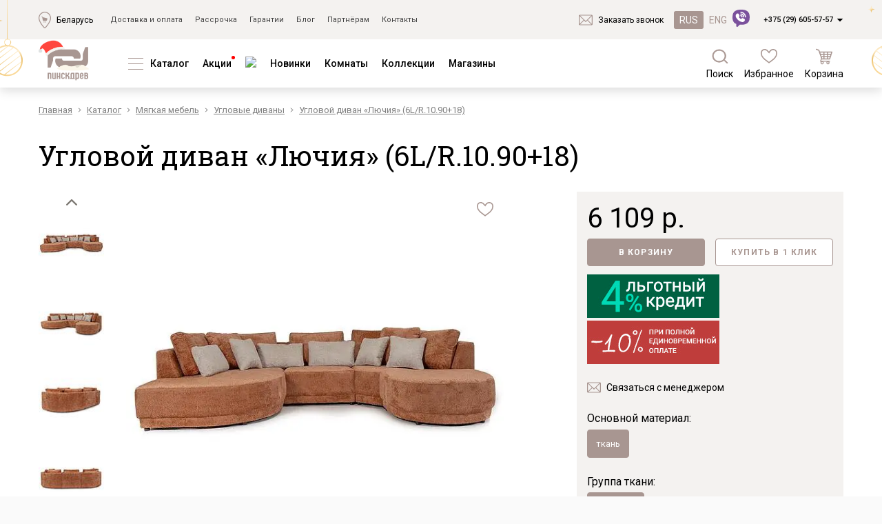

--- FILE ---
content_type: text/html; charset=utf-8
request_url: https://pinskdrev.by/catalog/myagkaya-mebel/divanyi-uglovyie/uglovoy-divan-lyuchiya-6l-r-10-9018/
body_size: 290183
content:
    <!DOCTYPE html>
    <html lang='ru'>

    <head>
        <meta charset="utf-8">
        <title>Угловой диван «Лючия» (6L/R.10.90+18) купить в интернет-магазине ПинскДрев (city_im) - цены, фото, размеры</title>
                    <meta name="viewport" content="width=device-width, initial-scale=1, shrink-to-fit=no">
        
                                        <!-- <link href="https://fonts.googleapis.com/css?family=Yanone+Kaffeesatz:300,400,700&amp;subset=cyrillic" rel="stylesheet">
        <link href="https://fonts.googleapis.com/css?family=Roboto+Condensed:300,300i,400,400i,700,700i&amp;subset=cyrillic" rel="stylesheet"> -->
        <meta name="csrf-param" content="_csrf">
<meta name="csrf-token" content="30uA_qXGi7hZHAldfgcU-OhkTPUUvSlvygaEF7qCBzXqfsKfxP77iApQQAgPRie5hxB0x2bwS1-MNPF449ZjQw==">
        <link rel="shortcut icon" href="/web/favicon.svg" type="image/svg+xml">
        <meta property="product" content="6674">
<meta name="description" content="Угловой диван «Лючия» (6L/R.10.90+18) - в интернет-магазине мебели ПинскДрев в city_dat (obl_dat). Выбор цвета, материала, гарантия и доставка.">
<meta property="og:title" content="Угловой диван «Лючия» (6L/R.10.90+18) купить в интернет-магазине ПинскДрев (city_im) - цены, фото, размеры">
<meta property="og:description" content="Угловой диван «Лючия» (6L/R.10.90+18) - в интернет-магазине мебели ПинскДрев в city_dat (obl_dat). Выбор цвета, материала, гарантия и доставка.">
<meta property="og:type" content="website">
<meta property="og:image" content="https://pinskdrev.by/web/catalogfiles/catalog/offers/Luchiya_35419-35420_25gr-_6L-10-90-18_1.jpg">
<meta property="og:site_name" content="Pinskdrev">
<meta property="og:url" content="https://pinskdrev.by/catalog/myagkaya-mebel/divanyi-uglovyie/uglovoy-divan-lyuchiya-6l-r-10-9018/">
<meta property="og:locale" content="ru">
<link href="https://pinskdrev.by/catalog/myagkaya-mebel/divanyi/uglovoy-divan-lyuchiya-6l-r-10-9018/" rel="canonical">
<link href="/web/js/fancybox_2.1.5/jquery.fancybox.css?v=1495187949" rel="stylesheet">
<link href="/web/catalog/css/360.css?v=1496308111" rel="stylesheet">
<link href="/web/redesign/css/common.css?v=1765207373" rel="stylesheet">
<link href="/web/redesign/css/fa.css?v=1758017044" rel="stylesheet">
<script src="//www.google.com/recaptcha/api.js?hl=ru" async defer></script>
<script src="/assets/b1ed1b5c/jquery.min.js?v=1751881071"></script>
<script src="/minify/71c3347acbd9778f86f3406e7811650f2875d121.js?v=1757580611"></script>        <script type="text/javascript">
  (function() {
    var img = new Image();
    img.onload = function() {
      if(!!(img.height > 0 && img.width > 0)) {
        document.cookie = 'enable_webp=true; expires=Sat, 11 Apr 2100 13:09:35 GMT; path=/';
      } else {
        document.cookie = 'enable_webp=false; expires=Sat, 11 Apr 2100 13:09:35 GMT; path=/';
      }
    };
    img.src = '/webp/test.webp';
  })();
</script>

        <script type="text/javascript">document.addEventListener('DOMContentLoaded', function() { var digiScript = document.createElement('script'); digiScript.src = '//cdn.diginetica.net/1912/client.js?ts=' + Date.now(); digiScript.defer = true; digiScript.async = true; document.head.appendChild(digiScript); }, false);</script>

<script>
		!function (w, d, t) {
		  w.TiktokAnalyticsObject=t;var ttq=w[t]=w[t]||[];ttq.methods=["page","track","identify","instances","debug","on","off","once","ready","alias","group","enableCookie","disableCookie"],ttq.setAndDefer=function(t,e){t[e]=function(){t.push([e].concat(Array.prototype.slice.call(arguments,0)))}};for(var i=0;i<ttq.methods.length;i++)ttq.setAndDefer(ttq,ttq.methods[i]);ttq.instance=function(t){for(var e=ttq._i[t]||[],n=0;n<ttq.methods.length;n++
)ttq.setAndDefer(e,ttq.methods[n]);return e},ttq.load=function(e,n){var i="https://analytics.tiktok.com/i18n/pixel/events.js";ttq._i=ttq._i||{},ttq._i[e]=[],ttq._i[e]._u=i,ttq._t=ttq._t||{},ttq._t[e]=+new Date,ttq._o=ttq._o||{},ttq._o[e]=n||{};n=document.createElement("script");n.type="text/javascript",n.async=!0,n.src=i+"?sdkid="+e+"&lib="+t;e=document.getElementsByTagName("script")[0];e.parentNode.insertBefore(n,e)};
		
		  ttq.load('CP858KBC77UFAJSU183G');
		  ttq.page();
		}(window, document, 'ttq');
	</script>
            <style>

        .header:before {
        width:100%;
        height:100%;
        max-height: 138px;
        position:absolute;
        top:0;
        left:0;
        content:'';
        display:block;
        background:url(/web/redesign/img/main-bg-ny.png) no-repeat top center;
        }
        .header__top-container.container {
        z-index: 2;
        }

        .header:before {
        z-index:1;
        }

        .header__logotip {
        width: 80px;
        }
            </style>


    </head>
        <body class="page-index pinskdrevby current-lang-ru">
        <script>
        var phoneMask = "+375(99)-999-99-99";
        window.messages = window.messages || [];
        window.messages['attachFile'] = 'Прикрепить файл';
        window.messages['fileIsNotSelected'] = 'Файл не выбран';
        window.messages['browse'] = 'Обзор...';
        window.messages['filesWereSelected'] = 'Выбрано файлов';
        window.messages['select'] = 'Выберите...';
        window.messages['noMatchesFound'] = 'Совпадений не найдено';
        window.messages['search'] = 'Поиск...';
        window.messages['showMore'] = 'Показать еще';
        window.messages['Перейти в корзину'] = 'Перейти в корзину';
        var siteUrlLangPrefix = '/';
                window.addedToCartOfferIds = [];
    </script>
    <script>var recaptchaCallback = function(response){jQuery('#productcontactmanagerform-recaptcha').val(response); jQuery('.reCaptcha-error-form').tooltip('destroy');(response);};
var recaptchaExpiredCallback = function(){jQuery('#productcontactmanagerform-recaptcha').val('');};
var recaptchaCallback = function(response){jQuery('#productorderkitchenform-recaptcha').val(response); jQuery('.reCaptcha-error-form').tooltip('destroy');(response);};
var recaptchaExpiredCallback = function(){jQuery('#productorderkitchenform-recaptcha').val('');};
var recaptchaCallback = function(response){jQuery('#productbuyoneclickform-recaptcha').val(response); jQuery('.reCaptcha-error-form').tooltip('destroy');(response);};
var recaptchaExpiredCallback = function(){jQuery('#productbuyoneclickform-recaptcha').val('');};
var recaptchaCallback = function(response){jQuery('#productreduceform-recaptcha').val(response); jQuery('.reCaptcha-error-form').tooltip('destroy');(response);};
var recaptchaExpiredCallback = function(){jQuery('#productreduceform-recaptcha').val('');};</script>            <!-- Google Tag Manager -->
        <noscript>
            <iframe src="//www.googletagmanager.com/ns.html?id=GTM-N76WQZ"
                    height="0" width="0" style="display:none;visibility:hidden"></iframe>
        </noscript>
        <!-- End Google Tag Manager -->
        <div id="othercity-id" class="modal_block">
	    <p style="
    text-align: center;
    padding: 6px;
">От выбранного интернет-магазина зависят цены, акционные предложения, наличие товара и способы доставки</p>
		<form class="city-change reg_select" name="city-change" action="/catalog/myagkaya-mebel/divanyi-uglovyie/uglovoy-divan-lyuchiya-6l-r-10-9018/" method="post">
<input type="hidden" name="_csrf" value="30uA_qXGi7hZHAldfgcU-OhkTPUUvSlvygaEF7qCBzXqfsKfxP77iApQQAgPRie5hxB0x2bwS1-MNPF449ZjQw==">            <input type="hidden" name="urlType" value="external">            <input type="hidden" name="urlParams" value="[&quot;\/site\/index&quot;]">			<div class="row">
              <div class="col">
                  <input type="text" name="name" placeholder="Введите название города" required class="city-name form-control">
              </div>
			                <div class="region-cities " >
                  
              </div>
              
            </div>
        </form>	
</div>
<div id="city-id" class="modal_block">
  <form class="reg_detect" method="post" action="/catalog/myagkaya-mebel/divanyi-uglovyie/uglovoy-divan-lyuchiya-6l-r-10-9018/">
		<div class="pp-region__text">Мы определили ваш город как</div>
		<p><a href="#">Беларусь</a></p>
		<div class="row" style="margin-top: 20px;">
			<div class="col-md-6 col-xs-12" style="margin-bottom: 10px;">
                <a href="#" class="pp-region__success-button" style="display: block;text-decoration: none;margin-right: 0px;" onclick="$.fancybox.close();return false;">Да</a>
            </div>
			<div class="col-md-6 col-xs-12">
                <a href="#othercity-id" data-toggle="modal" style="display: block;text-decoration: none;" class="pp-region__change-button">Выберите город</a>
            </div>
		</div>
	</form>
</div>
<div id="call-id" class="M M-contact-form M-call-request" data-toggle-modal-btn>
    <div class="M__cover"></div>
    <div class="M__wrapper">
        <div class="M__main-wrapper M-contact-form__main-wrapper" data-modal-wrapper>
            <div class="M-contact-form__close-btn" data-toggle-modal-btn></div>

            <form id="call-form" class="M-contact-form__form callback" action="/site/recall/" method="post" role="form" style="width: 300px">
<input type="hidden" name="_csrf" value="30uA_qXGi7hZHAldfgcU-OhkTPUUvSlvygaEF7qCBzXqfsKfxP77iApQQAgPRie5hxB0x2bwS1-MNPF449ZjQw==">
                <div class="M-contact-form__title">Заказать звонок</div>
                <p class="M-contact-form__subtitle">
                    Менеджер интернет магазина<br>поможет вам с выбором                </p>
                <div class="form-group">
                    <div class="form--errors"></div>
                </div>
                <div class="input-panel__wrapper">
                    <input type="text" id="recallform-name" class="form-control input-panel__item" name="RecallForm[name]" data-label="Не заполнено поле" required placeholder="Имя*">                    <div class="input-panel__warning-ico-wrapper" data-tippy-content="Недопустимый формат, проверьте корректиность введенной информации">
                        <svg class="input-panel__warning-ico-wrapper-unfilled" xmlns="http://www.w3.org/2000/svg" width="20" height="20" viewBox="0 0 20 20" fill="none"><path d="M10 15.7617C10.5393 15.7617 10.9766 15.3245 10.9766 14.7852C10.9766 14.2458 10.5393 13.8086 10 13.8086C9.46066 13.8086 9.02344 14.2458 9.02344 14.7852C9.02344 15.3245 9.46066 15.7617 10 15.7617Z" fill="hsl(0, 100%, 50%)" stroke="white" stroke-width="0.4"></path><path d="M10 0C4.47328 0 0 4.47254 0 10C0 15.5267 4.47254 20 10 20C15.5267 20 20 15.5275 20 10C20 4.47328 15.5275 0 10 0ZM10 18.4375C5.33684 18.4375 1.5625 14.6638 1.5625 10C1.5625 5.33684 5.33621 1.5625 10 1.5625C14.6632 1.5625 18.4375 5.33621 18.4375 10C18.4375 14.6632 14.6638 18.4375 10 18.4375Z" fill="hsl(0, 100%, 50%)" stroke="white" stroke-width="0.4"></path><path d="M10 5.01953C8.27688 5.01953 6.875 6.42141 6.875 8.14453C6.875 8.57602 7.22477 8.92578 7.65625 8.92578C8.08773 8.92578 8.4375 8.57602 8.4375 8.14453C8.4375 7.28297 9.13844 6.58203 10 6.58203C10.8616 6.58203 11.5625 7.28297 11.5625 8.14453C11.5625 9.00609 10.8616 9.70703 10 9.70703C9.56852 9.70703 9.21875 10.0568 9.21875 10.4883V12.4414C9.21875 12.8729 9.56852 13.2227 10 13.2227C10.4315 13.2227 10.7812 12.8729 10.7812 12.4414V11.1707C12.1276 10.8229 13.125 9.59801 13.125 8.14453C13.125 6.42141 11.7231 5.01953 10 5.01953Z" fill="hsl(0, 100%, 50%)" stroke="white" stroke-width="0.4"></path></svg>
                        <svg class="input-panel__warning-ico-wrapper-filled" xmlns="http://www.w3.org/2000/svg" width="20" height="20" viewBox="0 0 20 20" fill="none"><path d="M10 0C4.47328 0 0 4.47254 0 10C0 15.5267 4.47254 20 10 20C15.5267 20 20 15.5275 20 10C20 4.47328 15.5275 0 10 0Z" fill="hsl(0, 100%, 50%)" stroke="white" stroke-width="0.4"></path><path d="M10 15.7617C10.5393 15.7617 10.9766 15.3245 10.9766 14.7852C10.9766 14.2458 10.5393 13.8086 10 13.8086C9.46066 13.8086 9.02344 14.2458 9.02344 14.7852C9.02344 15.3245 9.46066 15.7617 10 15.7617Z" fill="white"></path><path d="M10 5.01953C8.27688 5.01953 6.875 6.42141 6.875 8.14453C6.875 8.57602 7.22477 8.92578 7.65625 8.92578C8.08773 8.92578 8.4375 8.57602 8.4375 8.14453C8.4375 7.28297 9.13844 6.58203 10 6.58203C10.8616 6.58203 11.5625 7.28297 11.5625 8.14453C11.5625 9.00609 10.8616 9.70703 10 9.70703C9.56852 9.70703 9.21875 10.0568 9.21875 10.4883V12.4414C9.21875 12.8729 9.56852 13.2227 10 13.2227C10.4315 13.2227 10.7812 12.8729 10.7812 12.4414V11.1707C12.1276 10.8229 13.125 9.59801 13.125 8.14453C13.125 6.42141 11.7231 5.01953 10 5.01953Z" fill="white"></path></svg>
                    </div>
                </div>

                <div class="input-panel__wrapper">
                    <input type="text" id="recallform-phone" class="input-panel__item tel-mask-on" name="RecallForm[phone]" data-label="Не заполнено поле" required placeholder="_ (_ _ _) _ _ _ - _ _ - _ _ *">                    <div class="input-panel__warning-ico-wrapper" data-tippy-content="Недопустимый формат, проверьте корректиность введенной информации">
                        <svg class="input-panel__warning-ico-wrapper-unfilled" xmlns="http://www.w3.org/2000/svg" width="20" height="20" viewBox="0 0 20 20" fill="none"><path d="M10 15.7617C10.5393 15.7617 10.9766 15.3245 10.9766 14.7852C10.9766 14.2458 10.5393 13.8086 10 13.8086C9.46066 13.8086 9.02344 14.2458 9.02344 14.7852C9.02344 15.3245 9.46066 15.7617 10 15.7617Z" fill="hsl(0, 100%, 50%)" stroke="white" stroke-width="0.4"></path><path d="M10 0C4.47328 0 0 4.47254 0 10C0 15.5267 4.47254 20 10 20C15.5267 20 20 15.5275 20 10C20 4.47328 15.5275 0 10 0ZM10 18.4375C5.33684 18.4375 1.5625 14.6638 1.5625 10C1.5625 5.33684 5.33621 1.5625 10 1.5625C14.6632 1.5625 18.4375 5.33621 18.4375 10C18.4375 14.6632 14.6638 18.4375 10 18.4375Z" fill="hsl(0, 100%, 50%)" stroke="white" stroke-width="0.4"></path><path d="M10 5.01953C8.27688 5.01953 6.875 6.42141 6.875 8.14453C6.875 8.57602 7.22477 8.92578 7.65625 8.92578C8.08773 8.92578 8.4375 8.57602 8.4375 8.14453C8.4375 7.28297 9.13844 6.58203 10 6.58203C10.8616 6.58203 11.5625 7.28297 11.5625 8.14453C11.5625 9.00609 10.8616 9.70703 10 9.70703C9.56852 9.70703 9.21875 10.0568 9.21875 10.4883V12.4414C9.21875 12.8729 9.56852 13.2227 10 13.2227C10.4315 13.2227 10.7812 12.8729 10.7812 12.4414V11.1707C12.1276 10.8229 13.125 9.59801 13.125 8.14453C13.125 6.42141 11.7231 5.01953 10 5.01953Z" fill="hsl(0, 100%, 50%)" stroke="white" stroke-width="0.4"></path></svg>
                        <svg class="input-panel__warning-ico-wrapper-filled" xmlns="http://www.w3.org/2000/svg" width="20" height="20" viewBox="0 0 20 20" fill="none"><path d="M10 0C4.47328 0 0 4.47254 0 10C0 15.5267 4.47254 20 10 20C15.5267 20 20 15.5275 20 10C20 4.47328 15.5275 0 10 0Z" fill="hsl(0, 100%, 50%)" stroke="white" stroke-width="0.4"></path><path d="M10 15.7617C10.5393 15.7617 10.9766 15.3245 10.9766 14.7852C10.9766 14.2458 10.5393 13.8086 10 13.8086C9.46066 13.8086 9.02344 14.2458 9.02344 14.7852C9.02344 15.3245 9.46066 15.7617 10 15.7617Z" fill="white"></path><path d="M10 5.01953C8.27688 5.01953 6.875 6.42141 6.875 8.14453C6.875 8.57602 7.22477 8.92578 7.65625 8.92578C8.08773 8.92578 8.4375 8.57602 8.4375 8.14453C8.4375 7.28297 9.13844 6.58203 10 6.58203C10.8616 6.58203 11.5625 7.28297 11.5625 8.14453C11.5625 9.00609 10.8616 9.70703 10 9.70703C9.56852 9.70703 9.21875 10.0568 9.21875 10.4883V12.4414C9.21875 12.8729 9.56852 13.2227 10 13.2227C10.4315 13.2227 10.7812 12.8729 10.7812 12.4414V11.1707C12.1276 10.8229 13.125 9.59801 13.125 8.14453C13.125 6.42141 11.7231 5.01953 10 5.01953Z" fill="white"></path></svg>
                    </div>
                </div>

                <div class="textarea-panel__wrapper">
                    <textarea id="recallform-comment" class="form-control textarea-panel__item" name="RecallForm[comment]" rows="4" cols="30" data-label="Не заполнено поле" placeholder="Комментарий"></textarea>                </div>

            <div class="s-order-form__privacy-agreement M-contact-form__policy-privacy" style="margin: 20px 0 0 0;">
                <input class="s-order-form__privacy-agreement-checkbox" type="checkbox" id="data-agree-top" name="agree" required  value="1">
                <p class="s-order-form__privacy-agreement-text" for="data-agree-top" style="    margin-bottom: 15px;">
                    Я ознакомлен с <a href="/soglashenie-ob-obrabotke-dannyih/" target="_blank">Политикой</a> в отношении обработки персональных данных и согласен на их обработку.
                </p>
            </div>


                <button type="submit" class="M-contact-form__button button-default">
                    заказать звонок                </button>



                <!--p class="M-contact-form__policy-privacy">
                    Нажимая на кнопку, Вы даете согласие
                    на обработку своих <a href="/soglashenie-ob-obrabotke-dannyih/">персональных данных</a>
                </p-->
            </form>        </div>
    </div>
</div>



<div id="call-thank" class="modal_block">
  <div class="text--center">
	<div class="h2-title">Заказать звонок</div>
	<p class="title-2">Заявка отправлена</p>
  </div>
</div>

<div id="order-id" class="modal_block">
	<div class="modal-body">
	</div>
</div>
<div id="city-shop-list" class="modal_block">
	<div class="text--default margtop30 margbot30">По вашему городу отсутствует региональный сайт. Хотите посмотреть магазины в вашем регионе?</div>
	<div class="row">
	  <div class="col col-xs-12 col-md-6  text--center"><a href="#" class="btn btn--danger text--uppercase btn-city-shop-list-link">Да</a></div>
	  <div class="col col-xs-12 col-md-6  text--center"><a href="#" class="btn btn--default text--uppercase btn-city-noregion-mainpage-link">Нет</a></div>
	</div>
</div>
    <header class="header">
                

        <div class="header__top">
            <div class="container header__top-container">
                <div class="header__top-flexRow">
                    <div class="link-ico link-ico-tippy">
                        <svg class="link-ico__icon" width="18" height="24">
                            <use xlink:href="/web/redesign/img/sprites.svg#svg-shop-location"></use>
                        </svg>

                        <a class="link-ico__link" href="/shops/">Беларусь</a>
                    </div>

                                        <script>
                        /*document.addEventListener('DOMContentLoaded', function () {
                            tippy('.header__top-flexRow .link-ico-tippy', {
                                interactive: true,
                                content: `
                           <p class="pp-region__text">Ваш регион: <b>Беларусь?</b></p>
                           <div class="pp-region__buttons-wrapper">
                             <button class="pp-region__success-button">Да</button>
                             <button class="pp-region__change-button" data-toggle="modal" href="#">Выбрать другой</button>
                           </div>
                         `,
                                allowHTML: true,
                                theme: 'pinskdrev-region',
                                maxWidth: 255,
                                placement: 'top',
                                offset: [0, 10]
                            });
                        });*/
                    </script>
                    
                    <nav class="header__top-nav"><a class="header__top-link" href="/payment/">Доставка и оплата</a><a class="header__top-link" href="/installment/">Рассрочка</a><a class="header__top-link" href="/warranty/">Гарантии</a><a class="header__top-link" href="/blog/">Блог</a><a class="header__top-link" href="/partn-ram/">Партнёрам</a><a class="header__top-link" href="/contacts/">Контакты</a>    </nav>                   

                </div>
                <div class="header__top-flexRow">
                    <div class="link-ico">
                        <svg class="link-ico__icon" width="20" height="20">
                            <use xlink:href="/web/redesign/img/sprites.svg#svg-message"></use>
                        </svg>
                        <a href="#call-id" data-toggle-modal-btn data-switching-modal="M-call-request"
                           class="link-ico__link">Заказать звонок</a>
                    </div>

                                            <div class="change-lang-wrapper header__change-lang-wrapper">
                            <a class="change-lang__button is-active">RUS</a>
<a class="change-lang__button" href="/en/catalog/myagkaya-mebel/divanyi-uglovyie/uglovoy-divan-lyuchiya-6l-r-10-9018/">ENG</a>                        </div>
                    
                    
                    
    <div class="header__top-drop-down-phone">
        <a href="tel:+375296055757"  class="tel">+375 (29) 605-57-57</a>        <svg class="header__top-drop-down-phone-arrow" width="10" height="6">
            <use xlink:href="/web/redesign/img/sprites.svg#svg-arrow-triangle"></use>
        </svg>
    </div>

    
    <script>
        document.addEventListener('DOMContentLoaded', function () {
            tippy('.header__top-drop-down-phone, .header-mbl__content-drop-down-phone', {
                interactive: true,
                content: `<div class="flexCol">
<a href="tel:+375298055757"  class="tel">+375 (29) 805-57-57</a></div>`,
                allowHTML: true,
                theme: 'pinskdrev-telephone',
                maxWidth: 255,
                placement: 'top',
                offset: [0, 10]
            });
        });
    </script>





                </div>
            </div>
        </div>
        <div class="header__content">
            <div class="container header__content-container">
                <button id="toggle-menu" class="header__content-menu-btn--m">
                    <svg
                            xmlns="http://www.w3.org/2000/svg"
                            width="16"
                            height="16"
                            viewBox="0 0 16 16"
                            fill="none"
                    >
                        <rect x="1" y="1" width="14" height="2" fill="#1D2444"/>
                        <rect x="1" y="7" width="14" height="2" fill="#1D2444"/>
                        <rect x="1" y="13" width="11" height="2" fill="#1D2444"/>
                    </svg>
                </button>

                                    <a href="/"
                       class="header__content-logo ru">
                        <img class="header__logotip" src="/web/redesign/img/desk-logo.png" alt="pinskdrev"/>
                    </a>
                
                
    <ul class="header__content-nav">

                    <li class="header__dd-catalog-wrapper			header__content-nav-item active ">

                                    <svg class="header__content-nav-item-ico" xmlns="http://www.w3.org/2000/svg" width="22" height="17" viewBox="0 0 22 17" fill="none">
                        <line y1="0.5" x2="22" y2="0.5" stroke="#A89691"/>
                        <line y1="8.5" x2="22" y2="8.5" stroke="#A89691"/>
                        <line y1="16.5" x2="22" y2="16.5" stroke="#A89691"/>
                    </svg>
                
                <a href="/catalog/">Каталог</a>



        <div class="dd-catalog dd-catalog-menu">
            <svg class="dd-catalog__triangle" xmlns="http://www.w3.org/2000/svg" width="18" height="8" viewBox="0 0 18 8" fill="none">
                <path d="M9 0L17.6603 7.5H0.339746L9 0Z" fill="white"/>
            </svg>
            <div class="dd-catalog__content">

                                    <div class="dd-catalog__block">
                        <ul>
                            <li class="parent ">
                                <a class="dd-catalog__category" href="/catalog/myagkaya-mebel/">Мягкая мебель</a>
                                    <ul>
                    <li class="">
                <a class="dd-catalog__subcategory" href="/catalog/myagkaya-mebel/naboryi-myagkoy-mebeli/">Наборы мягкой мебели</a>            </li>
                        <li class="">
                <a class="dd-catalog__subcategory" href="/catalog/modular/sofa/">Модульные диваны</a>            </li>
                        <li class="">
                <a class="dd-catalog__subcategory" href="/catalog/myagkaya-mebel/divanyi-premium/"><font color="#C91E23">Диваны «Премиум»</font></a>            </li>
                        <li class="">
                <a class="dd-catalog__subcategory" href="/catalog/myagkaya-mebel/divanyi/">Диваны</a>            </li>
                        <li class="">
                <a class="dd-catalog__subcategory" href="/catalog/myagkaya-mebel/divanyi/f/material--naturalnaya_kozha/">Кожаные диваны</a>            </li>
                        <li class="">
                <a class="dd-catalog__subcategory" href="/catalog/myagkaya-mebel/divanyi-uglovyie/">Угловые диваны</a>            </li>
                        <li class="">
                <a class="dd-catalog__subcategory" href="/catalog/myagkaya-mebel/divanyi-pryamyie/">Прямые диваны</a>            </li>
                        <li class="">
                <a class="dd-catalog__subcategory" href="/catalog/myagkaya-mebel/kresla/">Кресла</a>            </li>
                        <li class="">
                <a class="dd-catalog__subcategory" href="/catalog/myagkaya-mebel/tahtyi/">Тахты</a>            </li>
                        <li class="">
                <a class="dd-catalog__subcategory" href="/catalog/myagkaya-mebel/kushetki-mini-divanyi/">Кушетки/Мини диваны</a>            </li>
                        <li class="">
                <a class="dd-catalog__subcategory" href="/catalog/myagkaya-mebel/banketki/">Банкетки</a>            </li>
                        <li class="">
                <a class="dd-catalog__subcategory" href="/catalog/korpusnaya-mebel/krovati/f/tipkarkasa--smyagkoyobivkoy/">Мягкие кровати</a>            </li>
                </ul>
    
                            </li>
                        </ul>
                    </div>

                                    <div class="dd-catalog__block">
                        <ul>
                            <li class="parent active">
                                <a class="dd-catalog__category" href="/catalog/korpusnaya-mebel/">Корпусная мебель</a>
                                    <ul>
                    <li class="">
                <a class="dd-catalog__subcategory" href="/catalog/korpusnaya-mebel/mebel-dlya-gostinoy/">Наборы для гостиной</a>            </li>
                        <li class="">
                <a class="dd-catalog__subcategory" href="/catalog/korpusnaya-mebel/mebel-dlya-spalni/">Наборы для спальни</a>            </li>
                        <li class="">
                <a class="dd-catalog__subcategory" href="/catalog/korpusnaya-mebel/mebel-dlya-detskoy/">Наборы для детской</a>            </li>
                        <li class="">
                <a class="dd-catalog__subcategory" href="/catalog/korpusnaya-mebel/prihojie/">Наборы для прихожей</a>            </li>
                        <li class="active">
                <a class="dd-catalog__subcategory" href="/catalog/korpusnaya-mebel/mebel-dlya-kabineta/">Наборы для кабинета</a>            </li>
                        <li class="">
                <a class="dd-catalog__subcategory" href="/catalog/korpusnaya-mebel/naboryi-dlya-stolovoy/">Наборы для столовой</a>            </li>
                        <li class="">
                <a class="dd-catalog__subcategory" href="/catalog/korpusnaya-mebel/obedennyie-gruppyi/">Обеденные группы</a>            </li>
                        <li class="">
                <a class="dd-catalog__subcategory" href="/catalog/korpusnaya-mebel/krovati/">Кровати и основания</a>            </li>
                        <li class="">
                <a class="dd-catalog__subcategory" href="/catalog/korpusnaya-mebel/shkafyi/">Шкафы и стеллажи</a>            </li>
                        <li class="">
                <a class="dd-catalog__subcategory" href="/catalog/korpusnaya-mebel/tumbyi/">Тумбы и комоды</a>            </li>
                        <li class="">
                <a class="dd-catalog__subcategory" href="/catalog/korpusnaya-mebel/stolyi/">Столы</a>            </li>
                        <li class="">
                <a class="dd-catalog__subcategory" href="/catalog/korpusnaya-mebel/stulya/">Стулья</a>            </li>
                        <li class="">
                <a class="dd-catalog__subcategory" href="/catalog/korpusnaya-mebel/dekorativnyie-elementyi/">Зеркала, полки, вешалки, подставки</a>            </li>
                </ul>
    
                            </li>
                        </ul>
                    </div>

                                    <div class="dd-catalog__block">
                        <ul>
                            <li class="parent ">
                                <a class="dd-catalog__category" href="/catalog/matrasyi/">Матрасы и товары для сна</a>
                                    <ul>
                    <li class="">
                <a class="dd-catalog__subcategory" href="/catalog/matrasyi/f/type--matras/">Матрасы</a>            </li>
                        <li class="">
                <a class="dd-catalog__subcategory" href="/catalog/matrasyi/f/funktsii--sale/">Распродажа матрасов</a>            </li>
                        <li class="">
                <a class="dd-catalog__subcategory" href="/catalog/matrasyi/f/type--divan-matrac/">Матрасы для диванов</a>            </li>
                        <li class="">
                <a class="dd-catalog__subcategory" href="/catalog/matrasyi/f/type--namatrasnik/">Наматрасники</a>            </li>
                        <li class="">
                <a class="dd-catalog__subcategory" href="/catalog/matrasyi/f/type--podushka/">Подушки</a>            </li>
                        <li class="">
                <a class="dd-catalog__subcategory" href="/catalog/matrasyi/f/type--pled/">Плед</a>            </li>
                        <li class="">
                <a class="dd-catalog__subcategory" href="/catalog/matrasyi/f/type--postelnoe-bele/">Постельное бельё</a>            </li>
                </ul>
    
                            </li>
                        </ul>
                    </div>

                                    <div class="dd-catalog__block">
                        <ul>
                            <li class="parent ">
                                <a class="dd-catalog__category" href="/catalog/kuhni/">Кухни и фасады</a>
                                    <ul>
                    <li class="">
                <a class="dd-catalog__subcategory" href="/catalog/kuhni/kuhni-pod-zakaz/">Кухни под заказ</a>            </li>
                        <li class="">
                <a class="dd-catalog__subcategory" href="/catalog/kuhni/kuhni-iz-gotovyih-moduley/">Кухни из готовых модулей</a>            </li>
                        <li class="">
                <a class="dd-catalog__subcategory" href="/catalog/kuhni/rasprodaja-ostatkov-stoleshnits/">Распродажа остатков столешниц</a>            </li>
                        <li class="">
                <a class="dd-catalog__subcategory" href="/catalog/kuhni/rasprodaja-vyistavochnyih-obraztsov/">Распродажа уценённых выставочных образцов</a>            </li>
                        <li class="">
                <a class="dd-catalog__subcategory" href="/catalog/kuhni/komplektuyuschie-dlya-kuhon/">Наполнение кухонь</a>            </li>
                        <li class="">
                <a class="dd-catalog__subcategory" href="/catalog/kuhni/fasadyi-iz-massiva/">Фасады из массива</a>            </li>
                        <li class="">
                <a class="dd-catalog__subcategory" href="/catalog/kuhni/fasadyi-iz-mdf/">Фасады из МДФ</a>            </li>
                </ul>
    
                            </li>
                        </ul>
                    </div>

                                    <div class="dd-catalog__block">
                        <ul>
                            <li class="parent ">
                                <a class="dd-catalog__category" href="/spichki--derevoobrabotka/">Деревообработка</a>
                                    <ul>
                    <li class="">
                <a class="dd-catalog__subcategory" href="/spichki--derevoobrabotka/fanera/">Фанера</a>            </li>
                        <li class="">
                <a class="dd-catalog__subcategory" href="/spichki--derevoobrabotka/mebelnyj-shhit/">Мебельный щит</a>            </li>
                        <li class="">
                <a class="dd-catalog__subcategory" href="/spichki--derevoobrabotka/pilomaterialyi-lesomaterialyi/">Пиломатериалы</a>            </li>
                        <li class="">
                <a class="dd-catalog__subcategory" href="/spichki--derevoobrabotka/gnutokleenyie-detali/">Гнутоклееные детали</a>            </li>
                        <li class="">
                <a class="dd-catalog__subcategory" href="/spichki--derevoobrabotka/briketyi-toplivnyie/">Топливные брикеты</a>            </li>
                        <li class="">
                <a class="dd-catalog__subcategory" href="/spichki--derevoobrabotka/schepa-drevesnaya/">Щепа древесная</a>            </li>
                </ul>
    
                            </li>
                        </ul>
                    </div>

                                    <div class="dd-catalog__block">
                        <ul>
                            <li class="parent ">
                                <a class="dd-catalog__category" href="/prochaya-produktsiya/">Прочая продукция</a>
                                
                            </li>
                        </ul>
                    </div>

                                    <div class="dd-catalog__block">
                        <ul>
                            <li class="parent ">
                                <a class="dd-catalog__category" href="/stock/"><font color="#C91E23">Дисконт</font></a>
                                
                            </li>
                        </ul>
                    </div>

                                    <div class="dd-catalog__block">
                        <ul>
                            <li class="parent ">
                                <a class="dd-catalog__category" href="/catalog/tolko-onlayn/"><p style="text-align: center;"><font color='#C91E23'><b>ЛУЧШАЯ ЦЕНА</br>ИНТЕРНЕТ-ПРОДАЖА</b></font></p></a>
                                
                            </li>
                        </ul>
                    </div>

                                    <div class="dd-catalog__block">
                        <ul>
                            <li class="parent ">
                                <a class="dd-catalog__category" href="/novinki/"><font color='#C91E23'>Новинки</font></a>
                                
                            </li>
                        </ul>
                    </div>

                
                <div style="clear: both;"></div>
            </div>
        </div>

        <!--div class="dropmenu-wrapper__full horizontal">
			<div class="dropmenu-wrapper">
				<div>
										<ul class="dropmenu cat-drop">
						<li class="">
							<a href="/catalog/myagkaya-mebel/">Мягкая мебель</a>							    <ul>
                    <li class="">
                <a class="dd-catalog__subcategory" href="/catalog/myagkaya-mebel/naboryi-myagkoy-mebeli/">Наборы мягкой мебели</a>            </li>
                        <li class="">
                <a class="dd-catalog__subcategory" href="/catalog/modular/sofa/">Модульные диваны</a>            </li>
                        <li class="">
                <a class="dd-catalog__subcategory" href="/catalog/myagkaya-mebel/divanyi-premium/"><font color="#C91E23">Диваны «Премиум»</font></a>            </li>
                        <li class="">
                <a class="dd-catalog__subcategory" href="/catalog/myagkaya-mebel/divanyi/">Диваны</a>            </li>
                        <li class="">
                <a class="dd-catalog__subcategory" href="/catalog/myagkaya-mebel/divanyi/f/material--naturalnaya_kozha/">Кожаные диваны</a>            </li>
                        <li class="">
                <a class="dd-catalog__subcategory" href="/catalog/myagkaya-mebel/divanyi-uglovyie/">Угловые диваны</a>            </li>
                        <li class="">
                <a class="dd-catalog__subcategory" href="/catalog/myagkaya-mebel/divanyi-pryamyie/">Прямые диваны</a>            </li>
                        <li class="">
                <a class="dd-catalog__subcategory" href="/catalog/myagkaya-mebel/kresla/">Кресла</a>            </li>
                        <li class="">
                <a class="dd-catalog__subcategory" href="/catalog/myagkaya-mebel/tahtyi/">Тахты</a>            </li>
                        <li class="">
                <a class="dd-catalog__subcategory" href="/catalog/myagkaya-mebel/kushetki-mini-divanyi/">Кушетки/Мини диваны</a>            </li>
                        <li class="">
                <a class="dd-catalog__subcategory" href="/catalog/myagkaya-mebel/banketki/">Банкетки</a>            </li>
                        <li class="">
                <a class="dd-catalog__subcategory" href="/catalog/korpusnaya-mebel/krovati/f/tipkarkasa--smyagkoyobivkoy/">Мягкие кровати</a>            </li>
                </ul>
    						</li>
					</ul>
					                </div>
				<div>					<ul class="dropmenu cat-drop">
						<li class="active">
							<a href="/catalog/korpusnaya-mebel/">Корпусная мебель</a>							    <ul>
                    <li class="">
                <a class="dd-catalog__subcategory" href="/catalog/korpusnaya-mebel/mebel-dlya-gostinoy/">Наборы для гостиной</a>            </li>
                        <li class="">
                <a class="dd-catalog__subcategory" href="/catalog/korpusnaya-mebel/mebel-dlya-spalni/">Наборы для спальни</a>            </li>
                        <li class="">
                <a class="dd-catalog__subcategory" href="/catalog/korpusnaya-mebel/mebel-dlya-detskoy/">Наборы для детской</a>            </li>
                        <li class="">
                <a class="dd-catalog__subcategory" href="/catalog/korpusnaya-mebel/prihojie/">Наборы для прихожей</a>            </li>
                        <li class="active">
                <a class="dd-catalog__subcategory" href="/catalog/korpusnaya-mebel/mebel-dlya-kabineta/">Наборы для кабинета</a>            </li>
                        <li class="">
                <a class="dd-catalog__subcategory" href="/catalog/korpusnaya-mebel/naboryi-dlya-stolovoy/">Наборы для столовой</a>            </li>
                        <li class="">
                <a class="dd-catalog__subcategory" href="/catalog/korpusnaya-mebel/obedennyie-gruppyi/">Обеденные группы</a>            </li>
                        <li class="">
                <a class="dd-catalog__subcategory" href="/catalog/korpusnaya-mebel/krovati/">Кровати и основания</a>            </li>
                        <li class="">
                <a class="dd-catalog__subcategory" href="/catalog/korpusnaya-mebel/shkafyi/">Шкафы и стеллажи</a>            </li>
                        <li class="">
                <a class="dd-catalog__subcategory" href="/catalog/korpusnaya-mebel/tumbyi/">Тумбы и комоды</a>            </li>
                        <li class="">
                <a class="dd-catalog__subcategory" href="/catalog/korpusnaya-mebel/stolyi/">Столы</a>            </li>
                        <li class="">
                <a class="dd-catalog__subcategory" href="/catalog/korpusnaya-mebel/stulya/">Стулья</a>            </li>
                        <li class="">
                <a class="dd-catalog__subcategory" href="/catalog/korpusnaya-mebel/dekorativnyie-elementyi/">Зеркала, полки, вешалки, подставки</a>            </li>
                </ul>
    						</li>
					</ul>
					                </div>
				<div>					<ul class="dropmenu cat-drop">
						<li class="">
							<a href="/catalog/matrasyi/">Матрасы и товары для сна</a>							    <ul>
                    <li class="">
                <a class="dd-catalog__subcategory" href="/catalog/matrasyi/f/type--matras/">Матрасы</a>            </li>
                        <li class="">
                <a class="dd-catalog__subcategory" href="/catalog/matrasyi/f/funktsii--sale/">Распродажа матрасов</a>            </li>
                        <li class="">
                <a class="dd-catalog__subcategory" href="/catalog/matrasyi/f/type--divan-matrac/">Матрасы для диванов</a>            </li>
                        <li class="">
                <a class="dd-catalog__subcategory" href="/catalog/matrasyi/f/type--namatrasnik/">Наматрасники</a>            </li>
                        <li class="">
                <a class="dd-catalog__subcategory" href="/catalog/matrasyi/f/type--podushka/">Подушки</a>            </li>
                        <li class="">
                <a class="dd-catalog__subcategory" href="/catalog/matrasyi/f/type--pled/">Плед</a>            </li>
                        <li class="">
                <a class="dd-catalog__subcategory" href="/catalog/matrasyi/f/type--postelnoe-bele/">Постельное бельё</a>            </li>
                </ul>
    						</li>
					</ul>
										<ul class="dropmenu cat-drop">
						<li class="">
							<a href="/catalog/kuhni/">Кухни и фасады</a>							    <ul>
                    <li class="">
                <a class="dd-catalog__subcategory" href="/catalog/kuhni/kuhni-pod-zakaz/">Кухни под заказ</a>            </li>
                        <li class="">
                <a class="dd-catalog__subcategory" href="/catalog/kuhni/kuhni-iz-gotovyih-moduley/">Кухни из готовых модулей</a>            </li>
                        <li class="">
                <a class="dd-catalog__subcategory" href="/catalog/kuhni/rasprodaja-ostatkov-stoleshnits/">Распродажа остатков столешниц</a>            </li>
                        <li class="">
                <a class="dd-catalog__subcategory" href="/catalog/kuhni/rasprodaja-vyistavochnyih-obraztsov/">Распродажа уценённых выставочных образцов</a>            </li>
                        <li class="">
                <a class="dd-catalog__subcategory" href="/catalog/kuhni/komplektuyuschie-dlya-kuhon/">Наполнение кухонь</a>            </li>
                        <li class="">
                <a class="dd-catalog__subcategory" href="/catalog/kuhni/fasadyi-iz-massiva/">Фасады из массива</a>            </li>
                        <li class="">
                <a class="dd-catalog__subcategory" href="/catalog/kuhni/fasadyi-iz-mdf/">Фасады из МДФ</a>            </li>
                </ul>
    						</li>
					</ul>
					                </div>
				<div>					<ul class="dropmenu cat-drop">
						<li class="">
							<a href="/spichki--derevoobrabotka/">Деревообработка</a>							    <ul>
                    <li class="">
                <a class="dd-catalog__subcategory" href="/spichki--derevoobrabotka/fanera/">Фанера</a>            </li>
                        <li class="">
                <a class="dd-catalog__subcategory" href="/spichki--derevoobrabotka/mebelnyj-shhit/">Мебельный щит</a>            </li>
                        <li class="">
                <a class="dd-catalog__subcategory" href="/spichki--derevoobrabotka/pilomaterialyi-lesomaterialyi/">Пиломатериалы</a>            </li>
                        <li class="">
                <a class="dd-catalog__subcategory" href="/spichki--derevoobrabotka/gnutokleenyie-detali/">Гнутоклееные детали</a>            </li>
                        <li class="">
                <a class="dd-catalog__subcategory" href="/spichki--derevoobrabotka/briketyi-toplivnyie/">Топливные брикеты</a>            </li>
                        <li class="">
                <a class="dd-catalog__subcategory" href="/spichki--derevoobrabotka/schepa-drevesnaya/">Щепа древесная</a>            </li>
                </ul>
    						</li>
					</ul>
										<ul class="dropmenu cat-drop">
						<li class="">
							<a href="/prochaya-produktsiya/">Прочая продукция</a>													</li>
					</ul>
										<ul class="dropmenu cat-drop">
						<li class="">
							<a href="/stock/"><font color="#C91E23">Дисконт</font></a>													</li>
					</ul>
										<ul class="dropmenu cat-drop">
						<li class="">
							<a href="/catalog/tolko-onlayn/"><p style="text-align: center;"><font color='#C91E23'><b>ЛУЧШАЯ ЦЕНА</br>ИНТЕРНЕТ-ПРОДАЖА</b></font></p></a>													</li>
					</ul>
										<ul class="dropmenu cat-drop">
						<li class="">
							<a href="/novinki/"><font color='#C91E23'>Новинки</font></a>													</li>
					</ul>
					                </div>
				<div>				</div>
			</div>
		</div-->
                    </li>
                        <li class="			header__content-nav-item header__content-nav-item-indicator">

                
                <a href="/stocks/">Акции</a>            </li>
                        <li class="			header__content-nav-item ">

                
                <a href="/catalog/tolko-onlayn/"><img src="https://a.pinskdrev.by/web/files/for_menu/new.jpg" style="width: 155px;"></a>            </li>
                        <li class="			header__content-nav-item ">

                
                <a href="/novinki/">Новинки</a>            </li>
                        <li class="header__drop-down-menu-wrapper			header__content-nav-item ">

                
                <a href="/roomtypes/">Комнаты</a>

        <div class="header__drop-down-menu">
            <svg class="header__drop-down-menu-triangle" xmlns="http://www.w3.org/2000/svg" width="18" height="8" viewBox="0 0 18 8" fill="none">
                <path d="M9 0L17.6603 7.5H0.339746L9 0Z" fill="white"/>
            </svg>
            <ul class="header__drop-down-menu-container">
                
                    <li class="">
                        <a href="/roomtypes/gostinaya/">Гостиная</a>                                            </li>

                    
                    <li class="">
                        <a href="/roomtypes/spalnya/">Спальня</a>                                            </li>

                    
                    <li class="">
                        <a href="/roomtypes/prihojaya/">Прихожая</a>                                            </li>

                    
                    <li class="">
                        <a href="/roomtypes/detskaya/">Детская</a>                                            </li>

                    
                    <li class="">
                        <a href="/roomtypes/kabinet/">Кабинет</a>                                            </li>

                    
                    <li class="">
                        <a href="/catalog/kuhni/">Кухня</a>                                            </li>

                                </ul>
        </div>


                    </li>
                        <li class="header__dd-catalog-wrapper			header__content-nav-item ">

                
                <a href="/collections/">Коллекции</a>
    <div class="dd-catalog dd-catalog-collections dropmenu-wrapper__full coll">
        <svg class="dd-catalog__triangle" xmlns="http://www.w3.org/2000/svg" width="18" height="8" viewBox="0 0 18 8" fill="none">
            <path d="M9 0L17.6603 7.5H0.339746L9 0Z" fill="white"></path>
        </svg>
        <div class="dd-catalog__content">

            
                <div class="dd-catalog__block">
                    <ul>
                        <li class="parent ">
                            <a class=" dd-catalog__category" href="#" data-img="">Коллекции из ЛДСП</a>                            
                                <ul>

                                                                                                                                                        <li class="">
                                            <a class=" dd-catalog__subcategory" href="/collections/aktsent/" data-img="/web/files/imagick_cache/w375h182t2/web/catalogfiles/catalog/collections/Akcent_Dub-madura_-persidskiy-zhemchug.jpg">Акцент</a>                                        </li>
                                                                                                                    <li class="">
                                            <a class=" dd-catalog__subcategory" href="/collections/ardo/" data-img="/web/files/imagick_cache/w375h182t2/web/catalogfiles/catalog/collections/Ardo_P3-598-0-01-P3-598-0-03-P3-598-0-02-P3-598-0-04-P3-598-0-05_dub_madura.jpg">Ардо</a>                                        </li>
                                                                                                                    <li class="">
                                            <a class=" dd-catalog__subcategory" href="/collections/blekvud-loft/" data-img="/web/files/imagick_cache/w375h182t2/web/catalogfiles/catalog/collections/Blekvood_P556-04-P556-03-P556-01-P556-05-P556-02-P556.jpg">Блэквуд Лофт</a>                                        </li>
                                                                                                                    <li class="">
                                            <a class=" dd-catalog__subcategory" href="/collections/brauni/" data-img="/web/files/imagick_cache/w375h182t2/web/catalogfiles/catalog/collections/Brauni_C_5d94534a11a0f.jpg">Брауни</a>                                        </li>
                                                                                                                    <li class="">
                                            <a class=" dd-catalog__subcategory" href="/collections/british-bum/" data-img="/web/files/imagick_cache/w375h182t2/web/catalogfiles/catalog/collections/British_Boom_P551-15-P551-E0-P551-32-P551-13-P551-06_Dub-Tryufelnyy-Krem_.jpg">Бритиш Бум</a>                                        </li>
                                                                                                                    <li class="">
                                            <a class=" dd-catalog__subcategory" href="/collections/veres/" data-img="/web/files/imagick_cache/w375h182t2/web/catalogfiles/catalog/collections/Veres_P3-564_3-18-3-09-3-01-3-14-3-10_dub-bordo-layt-dub-kanion.jpg">Верес</a>                                        </li>
                                                                                                                    <li class="">
                                            <a class=" dd-catalog__subcategory" href="https://pinskdrev.by/collections/vena/" data-img="/web/files/imagick_cache/w375h182t2/web/catalogfiles/catalog/collections/Vena_P6-115-2-03-01-P6-115-2-04-P6-115-1-01-P6-115-1-05-P6-115-2.jpg">Вена</a>                                        </li>
                                                                                                                    <li class="">
                                            <a class=" dd-catalog__subcategory" href="/collections/vizit/" data-img="/web/files/imagick_cache/w375h182t2/web/catalogfiles/catalog/collections/visit_.jpg">Визит</a>                                        </li>
                                                                                                                    <li class="">
                                            <a class=" dd-catalog__subcategory" href="/collections/grande/" data-img="/web/files/imagick_cache/w375h182t2/web/catalogfiles/catalog/collections/Grande_interier5d2c284f2e5ab.jpg">Гранде</a>                                        </li>
                                                                                                                    <li class="">
                                            <a class=" dd-catalog__subcategory" href="/collections/gress/" data-img="/web/files/imagick_cache/w375h182t2/web/catalogfiles/catalog/collections/gress5bac8c13a93fd.jpg">Гресс</a>                                        </li>
                                                                                                                    <li class="">
                                            <a class=" dd-catalog__subcategory" href="/collections/deko/" data-img="/web/files/imagick_cache/w375h182t2/web/catalogfiles/catalog/collections/Deko_-kopiya.jpg">Деко</a>                                        </li>
                                                                                                                    <li class="">
                                            <a class=" dd-catalog__subcategory" href="/collections/denver/" data-img="/web/files/imagick_cache/w375h182t2/web/catalogfiles/catalog/collections/Denver_P639-03-P639-13-P639-02-P639-01_Dub_kantri_zolotoy-Belyy.jpg">Денвер</a>                                        </li>
                                                                                                                    <li class="">
                                            <a class=" dd-catalog__subcategory" href="/collections/irving/" data-img="/web/files/imagick_cache/w375h182t2/web/catalogfiles/catalog/collections/Irving_Bm2-748-1-30-2-16_Bm2-748-1-10-4D_Bm2-748-1-00-01-Bm2-748-1-31_sosna_djekson-1.jpg">Ирвинг</a>                                        </li>
                                                                                                                    <li class="">
                                            <a class=" dd-catalog__subcategory" href="/collections/kanon-loft/" data-img="/web/files/imagick_cache/w375h182t2/web/catalogfiles/catalog/collections/Kanyon_P3-561_0-29-0-38-0-03-0.jpg">Каньон Лофт</a>                                        </li>
                                                                                                                    <li class="">
                                            <a class=" dd-catalog__subcategory" href="/collections/ken/" data-img="/web/files/imagick_cache/w375h182t2/web/catalogfiles/catalog/collections/Ken_P3-596-0-02-P3-596-0-03-P3-596-0-01-P3-596-0-05_Dub-ontario.jpg">Кен</a>                                        </li>
                                                                                                                    <li class="">
                                            <a class=" dd-catalog__subcategory" href="/collections/linel/" data-img="/web/files/imagick_cache/w375h182t2/web/catalogfiles/catalog/collections/Linel_P6-934-1-01-P6-934-1-04-P6-934-1-03-P6-934-5-01-P6-934-1-02-P6-934-1-05_moloko_belyy.jpg">Линель</a>                                        </li>
                                                                                                                    <li class="">
                                            <a class=" dd-catalog__subcategory" href="/collections/luna/" data-img="/web/files/imagick_cache/w375h182t2/web/catalogfiles/catalog/collections/Luna.jpg">Луна</a>                                        </li>
                                                                                                                    <li class="">
                                            <a class=" dd-catalog__subcategory" href="/collections/marlen/" data-img="/web/files/imagick_cache/w375h182t2/web/catalogfiles/catalog/collections/Marlen_Gikori_Kingston_Persidskiy_Zhemchug.jpg">Марлен</a>                                        </li>
                                                                                                                    <li class="">
                                            <a class=" dd-catalog__subcategory" href="/collections/parma/" data-img="/web/phpthumb/phpThumb.php?src=../catalogfiles/catalog/collections/parma.png&amp;w=375&amp;h=182&amp;&amp;zc=1&amp;f=png&amp;q=100">Парма</a>                                        </li>
                                                                                                                    <li class="">
                                            <a class=" dd-catalog__subcategory" href="/collections/prizma-nyu/" data-img="/web/files/imagick_cache/w375h182t2/web/catalogfiles/catalog/collections/Prizma_P3-592-1-01-P3-592-1-02-P3-592-1-03-P3-592-1-04-P3-592-1-05-P3-592-1_kollection-1.jpg">Призма Нью</a>                                        </li>
                                                                                                                    <li class="">
                                            <a class=" dd-catalog__subcategory" href="/collections/sati/" data-img="/web/files/imagick_cache/w375h182t2/web/catalogfiles/catalog/collections/photo_2024-02-12_16-31-45.jpg">Сати</a>                                        </li>
                                                                                                                    <li class="">
                                            <a class=" dd-catalog__subcategory" href="/collections/skay/" data-img="/web/files/imagick_cache/w375h182t2/web/catalogfiles/catalog/collections/skai.jpg">Скай</a>                                        </li>
                                                                                                                    <li class="">
                                            <a class=" dd-catalog__subcategory" href="/collections/sonata-bum/" data-img="/web/files/imagick_cache/w375h182t2/web/catalogfiles/catalog/collections/Sonata_P3-439_1-15-1-71-1-06-1-35_sosna-kareliya.jpg">Соната Бум</a>                                        </li>
                                                                                                                    <li class="">
                                            <a class=" dd-catalog__subcategory" href="/collections/sorbona/" data-img="/web/files/imagick_cache/w375h182t2/web/catalogfiles/catalog/collections/Sorbonna_P7-055-0-11-P7-055-0-20-P7-055-0-71-P7-055-0-10-P7-055-0.jpg">Сорбонна</a>                                        </li>
                                                                                                                    <li class="">
                                            <a class=" dd-catalog__subcategory" href="/collections/sorrento/" data-img="/web/files/imagick_cache/w375h182t2/web/catalogfiles/catalog/collections/Sorrento_P6-949-1-01-P6-949-1-03-P6-949-1-02-P6-949-1-05-P6-949-1.jpg">Сорренто</a>                                        </li>
                                                                                                                    <li class="">
                                            <a class=" dd-catalog__subcategory" href="/collections/turin/" data-img="/web/files/imagick_cache/w375h182t2/web/catalogfiles/catalog/collections/turin5bac8b3017d9b.jpg">Турин</a>                                        </li>
                                                                                                                    <li class="">
                                            <a class=" dd-catalog__subcategory" href="/collections/flora/" data-img="/web/files/imagick_cache/w375h182t2/web/catalogfiles/catalog/collections/Flora_P6-9800-03-0-05-0.jpg">Флора</a>                                        </li>
                                                                                                                    <li class="">
                                            <a class=" dd-catalog__subcategory" href="/collections/forte-loft/" data-img="/web/files/imagick_cache/w375h182t2/web/catalogfiles/catalog/collections/Forte_P3-583_0-08-0-02-0-09-0-01-0-06-0.jpg">Форте Лофт</a>                                        </li>
                                                                                                                    <li class="">
                                            <a class=" dd-catalog__subcategory" href="/collections/chelsi-bum/" data-img="/web/files/imagick_cache/w375h182t2/web/catalogfiles/catalog/collections/Chelsi-1.jpg">Челси Бум</a>                                        </li>
                                                                                                                    <li class="">
                                            <a class=" dd-catalog__subcategory" href="/collections/eliza/" data-img="/web/files/imagick_cache/w375h182t2/web/catalogfiles/catalog/collections/Eliza_2662-2667-2663-01-2668-2666_Belaya_vanil_zamena-ruchek_2-1.jpg">Элиза</a>                                        </li>
                                                                                                                    <li class="">
                                            <a class=" dd-catalog__subcategory" href="/collections/erida/" data-img="/web/files/imagick_cache/w375h182t2/web/catalogfiles/catalog/collections/Erida_P7-056-1-22-P7-056-1-02-P7-056-1-22-P7-057-1-16-P7-056-1-31-P7-056-1.jpg">Эрида</a>                                        </li>
                                                                                                                    <li class="">
                                            <a class=" dd-catalog__subcategory" href="/collections/yunona-layt/" data-img="/web/files/imagick_cache/w375h182t2/web/catalogfiles/catalog/collections/Unona_spalnya_Unona_P3-582-1-02-P3-582-1-21-P3-582-1-28-P3-582-1.jpg">Юнона Лайт</a>                                        </li>
                                    
                                </ul>

                                                    </li>
                    </ul>
                </div>

                
            
                <div class="dd-catalog__block">
                    <ul>
                        <li class="parent ">
                            <a class=" dd-catalog__category" href="#" data-img="">Коллекции из МДФ</a>                            
                                <ul>

                                                                                                                                                        <li class="">
                                            <a class=" dd-catalog__subcategory" href="/collections/arista/" data-img="/web/files/imagick_cache/w375h182t2/web/catalogfiles/catalog/collections/Arista.jpg">Ариста</a>                                        </li>
                                                                                                                    <li class="">
                                            <a class=" dd-catalog__subcategory" href="/collections/layn/" data-img="/web/files/imagick_cache/w375h182t2/web/catalogfiles/catalog/collections/Layn_P619-04-P619-12-P619-01-1-P619-09-P619-06_Kamen-seryy5dee4fbcc7a855df09840ebad15df0a27056131.jpg">Лайн</a>                                        </li>
                                                                                                                    <li class="">
                                            <a class=" dd-catalog__subcategory" href="/collections/martina/" data-img="/web/files/imagick_cache/w375h182t2/web/catalogfiles/catalog/collections/coll.jpg">Мартина</a>                                        </li>
                                                                                                                    <li class="">
                                            <a class=" dd-catalog__subcategory" href="/collections/monako/" data-img="/web/files/imagick_cache/w375h182t2/web/catalogfiles/catalog/collections/monako5bac8c5cce987.jpg">Монако</a>                                        </li>
                                                                                                                    <li class="">
                                            <a class=" dd-catalog__subcategory" href="/collections/orli/" data-img="/web/files/imagick_cache/w375h182t2/web/catalogfiles/catalog/collections/Orli_P3-590-0-01-P3-590-.jpg">Орли</a>                                        </li>
                                                                                                                    <li class="">
                                            <a class=" dd-catalog__subcategory" href="/collections/roksi/" data-img="/web/files/imagick_cache/w375h182t2/web/catalogfiles/catalog/collections/Roksi_P6-948-0-01-P6-948-0-02-P6-948-0-03-P6-948-0----.jpg">Рокси</a>                                        </li>
                                                                                                                    <li class="">
                                            <a class=" dd-catalog__subcategory" href="/collections/skarlett/" data-img="/web/files/imagick_cache/w375h182t2/web/catalogfiles/catalog/collections/Skarlet-kopiya.jpg">Скарлетт</a>                                        </li>
                                                                                                                    <li class="">
                                            <a class=" dd-catalog__subcategory" href="/collections/stambul/" data-img="/web/files/imagick_cache/w375h182t2/web/catalogfiles/catalog/collections/Stambul_BM2--773-1-00-BM2-773-1-32-BM2-773-1-31-BM2-773-1-10-BM2-773-.jpg">Стамбул</a>                                        </li>
                                                                                                                    <li class="">
                                            <a class=" dd-catalog__subcategory" href="/collections/triniti/" data-img="/web/files/imagick_cache/w375h182t2/web/catalogfiles/catalog/collections/Trinity_P6-114_0-05-0-02-0-01-0.jpg">Тринити</a>                                        </li>
                                                                                                                    <li class="">
                                            <a class=" dd-catalog__subcategory" href="/collections/shantal/" data-img="/web/files/imagick_cache/w375h182t2/web/catalogfiles/catalog/collections/Shantal_P6-952-0-03-P6-952-0-02-P6-952.jpg">Шанталь</a>                                        </li>
                                                                                                                    <li class="">
                                            <a class=" dd-catalog__subcategory" href="/collections/sharli/" data-img="/web/files/imagick_cache/w375h182t2/web/catalogfiles/catalog/collections/Sharli_P6-116_0-01-01-0__.jpg">Шарли</a>                                        </li>
                                                                                                                    <li class="">
                                            <a class=" dd-catalog__subcategory" href="/collections/holten-loft/" data-img="/web/files/imagick_cache/w375h182t2/web/catalogfiles/catalog/collections/Holten_3-579_3-50-3-10-3-60-3-40-3.jpg">Хольтен Лофт</a>                                        </li>
                                    
                                </ul>

                                                    </li>
                    </ul>
                </div>

                
            
                <div class="dd-catalog__block">
                    <ul>
                        <li class="parent ">
                            <a class=" dd-catalog__category" href="#" data-img="">Коллекции из массива дуба</a>                            
                                <ul>

                                                                                                                                                        <li class="">
                                            <a class=" dd-catalog__subcategory" href="/collections/alezi/" data-img="/web/files/imagick_cache/w375h182t2/web/catalogfiles/catalog/collections/Alezi.jpg">Алези</a>                                        </li>
                                                                                                                    <li class="">
                                            <a class=" dd-catalog__subcategory" href="/collections/alezi-lyuks/" data-img="/web/files/imagick_cache/w375h182t2/web/catalogfiles/catalog/collections/Alezi_Lux_P350-08-01L-P350-02L-P350-08L-P354.jpg">Алези Люкс</a>                                        </li>
                                                                                                                    <li class="">
                                            <a class=" dd-catalog__subcategory" href="/collections/alba/" data-img="/web/files/imagick_cache/w375h182t2/web/catalogfiles/catalog/collections/Alba_P485-08-01-P485-02-P485-08_Palisandr_zoloto-2.jpg">Альба</a>                                        </li>
                                                                                                                    <li class="">
                                            <a class=" dd-catalog__subcategory" href="/collections/amadey/" data-img="/web/files/imagick_cache/w375h182t2/web/catalogfiles/catalog/collections/Amadey_P635-01-P635-02-P635_2.jpg">Амадей</a>                                        </li>
                                                                                                                    <li class="">
                                            <a class=" dd-catalog__subcategory" href="/collections/armani/" data-img="/web/files/imagick_cache/w375h182t2/web/catalogfiles/catalog/collections/armani.jpg">Армани</a>                                        </li>
                                                                                                                    <li class="">
                                            <a class=" dd-catalog__subcategory" href="/collections/bristol/" data-img="/web/files/imagick_cache/w375h182t2/web/catalogfiles/catalog/collections/Bristol_.jpg">Бристоль</a>                                        </li>
                                                                                                                    <li class="">
                                            <a class=" dd-catalog__subcategory" href="/collections/valensiya-d-klassik/" data-img="/web/files/imagick_cache/w375h182t2/web/catalogfiles/catalog/collections/Valensia-DP566-14-1-P566-29-P566-14_Dub_-1.jpg">Валенсия Д Классик</a>                                        </li>
                                                                                                                    <li class="">
                                            <a class=" dd-catalog__subcategory" href="/collections/verdi-klassik/" data-img="/web/files/imagick_cache/w375h182t2/web/catalogfiles/catalog/collections/Verdi_P1-487_0-58-01-0-46-0-58-0-24-0-02-0.jpg">Верди Классик</a>                                        </li>
                                                                                                                    <li class="">
                                            <a class=" dd-catalog__subcategory" href="/collections/versal/" data-img="/web/files/imagick_cache/w375h182t2/web/catalogfiles/catalog/collections/Versal_BM2-777-1-27-01-BM2-777-1-10-BM2-777-1-31-BM2-777-1_.jpg">Версаль</a>                                        </li>
                                                                                                                    <li class="">
                                            <a class=" dd-catalog__subcategory" href="/collections/vilora/" data-img="/web/files/imagick_cache/w375h182t2/web/catalogfiles/catalog/collections/Vilora_BM2-775-1-00-01-BM2-775-1-10-BM2-775-1-30-BM2-775-1-31-BM2-775-1.jpg">Вилора</a>                                        </li>
                                                                                                                    <li class="">
                                            <a class=" dd-catalog__subcategory" href="/collections/genua/" data-img="/web/files/imagick_cache/w375h182t2/web/catalogfiles/catalog/collections/Genya_P3-586-0-01-P3-586-0-30-P3-580-0-42-P3-586-0-02-P3-586-0-21_Dub-Ontario-Antracit.jpg">Генуа</a>                                        </li>
                                                                                                                    <li class="">
                                            <a class=" dd-catalog__subcategory" href="/collections/gettisberg-klassik/" data-img="/web/files/imagick_cache/w375h182t2/web/catalogfiles/catalog/collections/narastit-1.jpg">Геттисберг Классик</a>                                        </li>
                                                                                                                    <li class="">
                                            <a class=" dd-catalog__subcategory" href="/collections/dolche/" data-img="/web/files/imagick_cache/w375h182t2/web/catalogfiles/catalog/collections/Dolche_P3-597-0-07-P3-597-0-03-P3-597-0-01_Bazalt.jpg">Дольче</a>                                        </li>
                                                                                                                    <li class="">
                                            <a class=" dd-catalog__subcategory" href="/collections/karmen-provans/" data-img="/web/files/imagick_cache/w375h182t2/web/catalogfiles/catalog/collections/Karmen_P3-581-0-10-P3-581-0-11-P3-581-0-1.jpg">Кармен Прованс</a>                                        </li>
                                                                                                                    <li class="">
                                            <a class=" dd-catalog__subcategory" href="/collections/milana/" data-img="/web/files/imagick_cache/w375h182t2/web/catalogfiles/catalog/collections/milana5bac8758f0808.jpg">Милана</a>                                        </li>
                                                                                                                    <li class="">
                                            <a class=" dd-catalog__subcategory" href="/collections/noks/" data-img="/web/files/imagick_cache/w375h182t2/web/catalogfiles/catalog/collections/Noks_P1-988-0-01-01-P1-988-0.jpg">Нокс</a>                                        </li>
                                                                                                                    <li class="">
                                            <a class=" dd-catalog__subcategory" href="/collections/okvud/" data-img="/web/files/imagick_cache/w375h182t2/web/catalogfiles/catalog/collections/Okvud_Grafit.jpg">Оквуд</a>                                        </li>
                                                                                                                    <li class="">
                                            <a class=" dd-catalog__subcategory" href="/collections/paola/" data-img="/web/files/imagick_cache/w375h182t2/web/catalogfiles/catalog/collections/paola_collect5ceceac661b09.jpg">Паола</a>                                        </li>
                                                                                                                    <li class="">
                                            <a class=" dd-catalog__subcategory" href="/collections/sonos-siti/" data-img="">Сонос Сити</a>                                        </li>
                                                                                                                    <li class="">
                                            <a class=" dd-catalog__subcategory" href="/collections/trezor/" data-img="/web/files/imagick_cache/w375h182t2/web/catalogfiles/catalog/collections/Trezor_P1-9870-01-0-10-0-01-01-0-30-0.jpg">Трезор</a>                                        </li>
                                                                                                                    <li class="">
                                            <a class=" dd-catalog__subcategory" href="/collections/tiffani/" data-img="/web/files/imagick_cache/w375h182t2/web/catalogfiles/catalog/collections/Tiffani_2425-01-2423-2425-2431-2432_Antracit.jpg">Тиффани</a>                                        </li>
                                                                                                                    <li class="">
                                            <a class=" dd-catalog__subcategory" href="/collections/tunis/" data-img="/web/files/imagick_cache/w375h182t2/web/catalogfiles/catalog/collections/tunis5bacb12b2496c.jpg">Тунис</a>                                        </li>
                                                                                                                    <li class="">
                                            <a class=" dd-catalog__subcategory" href="/collections/florentina/" data-img="/web/files/imagick_cache/w375h182t2/web/catalogfiles/catalog/collections/Florentina_2673_Bm851-2679_Bm851-2674_Bm851-2678_Bm851_golyboi_agat_novyie-nojki_-udlinen-ruchki.jpg">Флорентина</a>                                        </li>
                                                                                                                    <li class="">
                                            <a class=" dd-catalog__subcategory" href="/collections/hedmark/" data-img="/web/files/imagick_cache/w375h182t2/web/catalogfiles/catalog/collections/Hedmark_2245Br-2240Br-2247Br-2242-01Br_venge_BM7605dd380aa043e8.jpg">Хедмарк</a>                                        </li>
                                                                                                                    <li class="">
                                            <a class=" dd-catalog__subcategory" href="/collections/yustina/" data-img="/web/files/imagick_cache/w375h182t2/web/catalogfiles/catalog/collections/Ustina_2371-01-2372-2371-2337-2338_Orekh_.jpg">Юстина</a>                                        </li>
                                    
                                </ul>

                                                    </li>
                    </ul>
                </div>

                
            
                <div class="dd-catalog__block">
                    <ul>
                        <li class="parent ">
                            <a class=" dd-catalog__category" href="#" data-img="">Коллекции из массива березы</a>                            
                                <ul>

                                                                                                                                                        <li class="">
                                            <a class=" dd-catalog__subcategory" href="/collections/valesniya-klassik/" data-img="/web/files/imagick_cache/w375h182t2/web/catalogfiles/catalog/collections/valensiya5bac874fdc18a-1.jpg">Валенсия Классик</a>                                        </li>
                                    
                                </ul>

                                                    </li>
                    </ul>
                </div>

                
            
                <div class="dd-catalog__block">
                    <ul>
                        <li class="parent ">
                            <a class=" dd-catalog__category" href="#" data-img="">Коллекции из массива сосны</a>                            
                                <ul>

                                                                                                                                                        <li class="">
                                            <a class=" dd-catalog__subcategory" href="/collections/bays/" data-img="/web/files/imagick_cache/w375h182t2/web/catalogfiles/catalog/collections/Byes_2601-2604-2612-2607-2632-01_sosna-jekson__.jpg">Байс</a>                                        </li>
                                                                                                                    <li class="">
                                            <a class=" dd-catalog__subcategory" href="/collections/gamburg/" data-img="/web/files/imagick_cache/w375h182t2/web/catalogfiles/catalog/collections/Gamburg_BM2-781_0-01-0.jpg">Гамбург</a>                                        </li>
                                                                                                                    <li class="">
                                            <a class=" dd-catalog__subcategory" href="/collections/lotos/" data-img="/web/files/imagick_cache/w375h182t2/web/catalogfiles/catalog/collections/Lotos_2191-1124-8905-1093_BM701_Iskusstvennoye-stareniye.jpg">Лотос</a>                                        </li>
                                                                                                                    <li class="">
                                            <a class=" dd-catalog__subcategory" href="/collections/norton/" data-img="/web/files/imagick_cache/w375h182t2/web/catalogfiles/catalog/collections/Norton_BM2-768-1-30-BM2-786-1-10-BM2-768-1-30-BM2-768-1-22-BM2-768-1-29-BM2-768-1-31_belyy_vosk.jpg">Нортон</a>                                        </li>
                                    
                                </ul>

                                                    </li>
                    </ul>
                </div>

                                <div class="dd-catalog__block">

                    <div class="swiper-slide dd-catalog-slider__slide cm_img_col">
                        <a class="dd-catalog-slider__img-wrapper" href="javascript:void(0);">
                            <img class="dd-catalog-slider__img" src="/web/files/imagick_cache/w375h182t2/web/catalogfiles/catalog/collections/Byes_2601-2604-2612-2607-2632-01_sosna-jekson__.jpg" alt="Байс" data-img="/web/files/imagick_cache/w375h182t2/web/catalogfiles/catalog/collections/Byes_2601-2604-2612-2607-2632-01_sosna-jekson__.jpg" data-alt="Байс">
                            <div class="dd-catalog-slider__title-wrapper">
                                <p class="dd-catalog-slider__title image-label">Байс</p>
                                <img class="dd-catalog-slider__rectangle" src="/web/redesign/img/rectangle-menu.png" alt="rectangle" title="rectangle">
                            </div>
                        </a>
                    </div>
                    <!--div class="dd-catalog-slider__nav-wrapper">
                        <button class="dd-catalog-slider__button-prev">
                            <svg width="18" height="18">
                                <use xlink:href="/web/redesign/img/sprites.svg#svg-arrow-left"></use>
                            </svg>
                        </button>
                        <button class="dd-catalog-slider__button-next">
                            <svg width="18" height="18">
                                <use xlink:href="/web/redesign/img/sprites.svg#svg-arrow-right"></use>
                            </svg>
                        </button>
                    </div-->
                </div>
            
            

            <div style="clear: both;"></div>
        </div>
    </div>


    <!--div class="dropmenu-wrapper__full horizontal coll">
        <div class="dropmenu-wrapper">
            <div>
                                <ul class="dropmenu cat-drop">
                    <li class="">
                        <a class="js-not-clickable" href="#" data-img="">Коллекции из ЛДСП</a>                                                    <ul>
                                                                                                                                        <li class="">
                                        <a href="/collections/aktsent/" data-img="/web/files/imagick_cache/w375h182t2/web/catalogfiles/catalog/collections/Akcent_Dub-madura_-persidskiy-zhemchug.jpg">Акцент</a>                                    </li>
                                                                                                        <li class="">
                                        <a href="/collections/ardo/" data-img="/web/files/imagick_cache/w375h182t2/web/catalogfiles/catalog/collections/Ardo_P3-598-0-01-P3-598-0-03-P3-598-0-02-P3-598-0-04-P3-598-0-05_dub_madura.jpg">Ардо</a>                                    </li>
                                                                                                        <li class="">
                                        <a href="/collections/blekvud-loft/" data-img="/web/files/imagick_cache/w375h182t2/web/catalogfiles/catalog/collections/Blekvood_P556-04-P556-03-P556-01-P556-05-P556-02-P556.jpg">Блэквуд Лофт</a>                                    </li>
                                                                                                        <li class="">
                                        <a href="/collections/brauni/" data-img="/web/files/imagick_cache/w375h182t2/web/catalogfiles/catalog/collections/Brauni_C_5d94534a11a0f.jpg">Брауни</a>                                    </li>
                                                                                                        <li class="">
                                        <a href="/collections/british-bum/" data-img="/web/files/imagick_cache/w375h182t2/web/catalogfiles/catalog/collections/British_Boom_P551-15-P551-E0-P551-32-P551-13-P551-06_Dub-Tryufelnyy-Krem_.jpg">Бритиш Бум</a>                                    </li>
                                                                                                        <li class="">
                                        <a href="/collections/veres/" data-img="/web/files/imagick_cache/w375h182t2/web/catalogfiles/catalog/collections/Veres_P3-564_3-18-3-09-3-01-3-14-3-10_dub-bordo-layt-dub-kanion.jpg">Верес</a>                                    </li>
                                                                                                        <li class="">
                                        <a href="https://pinskdrev.by/collections/vena/" data-img="/web/files/imagick_cache/w375h182t2/web/catalogfiles/catalog/collections/Vena_P6-115-2-03-01-P6-115-2-04-P6-115-1-01-P6-115-1-05-P6-115-2.jpg">Вена</a>                                    </li>
                                                                                                        <li class="">
                                        <a href="/collections/vizit/" data-img="/web/files/imagick_cache/w375h182t2/web/catalogfiles/catalog/collections/visit_.jpg">Визит</a>                                    </li>
                                                                                                        <li class="">
                                        <a href="/collections/grande/" data-img="/web/files/imagick_cache/w375h182t2/web/catalogfiles/catalog/collections/Grande_interier5d2c284f2e5ab.jpg">Гранде</a>                                    </li>
                                                                                                        <li class="">
                                        <a href="/collections/gress/" data-img="/web/files/imagick_cache/w375h182t2/web/catalogfiles/catalog/collections/gress5bac8c13a93fd.jpg">Гресс</a>                                    </li>
                                                                                                        <li class="">
                                        <a href="/collections/deko/" data-img="/web/files/imagick_cache/w375h182t2/web/catalogfiles/catalog/collections/Deko_-kopiya.jpg">Деко</a>                                    </li>
                                                                                                        <li class="">
                                        <a href="/collections/denver/" data-img="/web/files/imagick_cache/w375h182t2/web/catalogfiles/catalog/collections/Denver_P639-03-P639-13-P639-02-P639-01_Dub_kantri_zolotoy-Belyy.jpg">Денвер</a>                                    </li>
                                                                                                        <li class="">
                                        <a href="/collections/irving/" data-img="/web/files/imagick_cache/w375h182t2/web/catalogfiles/catalog/collections/Irving_Bm2-748-1-30-2-16_Bm2-748-1-10-4D_Bm2-748-1-00-01-Bm2-748-1-31_sosna_djekson-1.jpg">Ирвинг</a>                                    </li>
                                                                                                        <li class="">
                                        <a href="/collections/kanon-loft/" data-img="/web/files/imagick_cache/w375h182t2/web/catalogfiles/catalog/collections/Kanyon_P3-561_0-29-0-38-0-03-0.jpg">Каньон Лофт</a>                                    </li>
                                                                                                        <li class="">
                                        <a href="/collections/ken/" data-img="/web/files/imagick_cache/w375h182t2/web/catalogfiles/catalog/collections/Ken_P3-596-0-02-P3-596-0-03-P3-596-0-01-P3-596-0-05_Dub-ontario.jpg">Кен</a>                                    </li>
                                                                                                        <li class="">
                                        <a href="/collections/linel/" data-img="/web/files/imagick_cache/w375h182t2/web/catalogfiles/catalog/collections/Linel_P6-934-1-01-P6-934-1-04-P6-934-1-03-P6-934-5-01-P6-934-1-02-P6-934-1-05_moloko_belyy.jpg">Линель</a>                                    </li>
                                                                                                        <li class="">
                                        <a href="/collections/luna/" data-img="/web/files/imagick_cache/w375h182t2/web/catalogfiles/catalog/collections/Luna.jpg">Луна</a>                                    </li>
                                                                                                        <li class="">
                                        <a href="/collections/marlen/" data-img="/web/files/imagick_cache/w375h182t2/web/catalogfiles/catalog/collections/Marlen_Gikori_Kingston_Persidskiy_Zhemchug.jpg">Марлен</a>                                    </li>
                                                                                                        <li class="">
                                        <a href="/collections/parma/" data-img="/web/phpthumb/phpThumb.php?src=../catalogfiles/catalog/collections/parma.png&amp;w=375&amp;h=182&amp;&amp;zc=1&amp;f=png&amp;q=100">Парма</a>                                    </li>
                                                                                                        <li class="">
                                        <a href="/collections/prizma-nyu/" data-img="/web/files/imagick_cache/w375h182t2/web/catalogfiles/catalog/collections/Prizma_P3-592-1-01-P3-592-1-02-P3-592-1-03-P3-592-1-04-P3-592-1-05-P3-592-1_kollection-1.jpg">Призма Нью</a>                                    </li>
                                                                                                        <li class="">
                                        <a href="/collections/sati/" data-img="/web/files/imagick_cache/w375h182t2/web/catalogfiles/catalog/collections/photo_2024-02-12_16-31-45.jpg">Сати</a>                                    </li>
                                                                                                        <li class="">
                                        <a href="/collections/skay/" data-img="/web/files/imagick_cache/w375h182t2/web/catalogfiles/catalog/collections/skai.jpg">Скай</a>                                    </li>
                                                                                                        <li class="">
                                        <a href="/collections/sonata-bum/" data-img="/web/files/imagick_cache/w375h182t2/web/catalogfiles/catalog/collections/Sonata_P3-439_1-15-1-71-1-06-1-35_sosna-kareliya.jpg">Соната Бум</a>                                    </li>
                                                                                                        <li class="">
                                        <a href="/collections/sorbona/" data-img="/web/files/imagick_cache/w375h182t2/web/catalogfiles/catalog/collections/Sorbonna_P7-055-0-11-P7-055-0-20-P7-055-0-71-P7-055-0-10-P7-055-0.jpg">Сорбонна</a>                                    </li>
                                                                                                        <li class="">
                                        <a href="/collections/sorrento/" data-img="/web/files/imagick_cache/w375h182t2/web/catalogfiles/catalog/collections/Sorrento_P6-949-1-01-P6-949-1-03-P6-949-1-02-P6-949-1-05-P6-949-1.jpg">Сорренто</a>                                    </li>
                                                                                                        <li class="">
                                        <a href="/collections/turin/" data-img="/web/files/imagick_cache/w375h182t2/web/catalogfiles/catalog/collections/turin5bac8b3017d9b.jpg">Турин</a>                                    </li>
                                                                                                        <li class="">
                                        <a href="/collections/flora/" data-img="/web/files/imagick_cache/w375h182t2/web/catalogfiles/catalog/collections/Flora_P6-9800-03-0-05-0.jpg">Флора</a>                                    </li>
                                                                                                        <li class="">
                                        <a href="/collections/forte-loft/" data-img="/web/files/imagick_cache/w375h182t2/web/catalogfiles/catalog/collections/Forte_P3-583_0-08-0-02-0-09-0-01-0-06-0.jpg">Форте Лофт</a>                                    </li>
                                                                                                        <li class="">
                                        <a href="/collections/chelsi-bum/" data-img="/web/files/imagick_cache/w375h182t2/web/catalogfiles/catalog/collections/Chelsi-1.jpg">Челси Бум</a>                                    </li>
                                                                                                        <li class="">
                                        <a href="/collections/eliza/" data-img="/web/files/imagick_cache/w375h182t2/web/catalogfiles/catalog/collections/Eliza_2662-2667-2663-01-2668-2666_Belaya_vanil_zamena-ruchek_2-1.jpg">Элиза</a>                                    </li>
                                                                                                        <li class="">
                                        <a href="/collections/erida/" data-img="/web/files/imagick_cache/w375h182t2/web/catalogfiles/catalog/collections/Erida_P7-056-1-22-P7-056-1-02-P7-056-1-22-P7-057-1-16-P7-056-1-31-P7-056-1.jpg">Эрида</a>                                    </li>
                                                                                                        <li class="">
                                        <a href="/collections/yunona-layt/" data-img="/web/files/imagick_cache/w375h182t2/web/catalogfiles/catalog/collections/Unona_spalnya_Unona_P3-582-1-02-P3-582-1-21-P3-582-1-28-P3-582-1.jpg">Юнона Лайт</a>                                    </li>
                                                            </ul>
                                            </li>
                </ul>
                </div>
            <div>                <ul class="dropmenu cat-drop">
                    <li class="">
                        <a class="js-not-clickable" href="#" data-img="">Коллекции из МДФ</a>                                                    <ul>
                                                                                                                                        <li class="">
                                        <a href="/collections/arista/" data-img="/web/files/imagick_cache/w375h182t2/web/catalogfiles/catalog/collections/Arista.jpg">Ариста</a>                                    </li>
                                                                                                        <li class="">
                                        <a href="/collections/layn/" data-img="/web/files/imagick_cache/w375h182t2/web/catalogfiles/catalog/collections/Layn_P619-04-P619-12-P619-01-1-P619-09-P619-06_Kamen-seryy5dee4fbcc7a855df09840ebad15df0a27056131.jpg">Лайн</a>                                    </li>
                                                                                                        <li class="">
                                        <a href="/collections/martina/" data-img="/web/files/imagick_cache/w375h182t2/web/catalogfiles/catalog/collections/coll.jpg">Мартина</a>                                    </li>
                                                                                                        <li class="">
                                        <a href="/collections/monako/" data-img="/web/files/imagick_cache/w375h182t2/web/catalogfiles/catalog/collections/monako5bac8c5cce987.jpg">Монако</a>                                    </li>
                                                                                                        <li class="">
                                        <a href="/collections/orli/" data-img="/web/files/imagick_cache/w375h182t2/web/catalogfiles/catalog/collections/Orli_P3-590-0-01-P3-590-.jpg">Орли</a>                                    </li>
                                                                                                        <li class="">
                                        <a href="/collections/roksi/" data-img="/web/files/imagick_cache/w375h182t2/web/catalogfiles/catalog/collections/Roksi_P6-948-0-01-P6-948-0-02-P6-948-0-03-P6-948-0----.jpg">Рокси</a>                                    </li>
                                                                                                        <li class="">
                                        <a href="/collections/skarlett/" data-img="/web/files/imagick_cache/w375h182t2/web/catalogfiles/catalog/collections/Skarlet-kopiya.jpg">Скарлетт</a>                                    </li>
                                                                                                        <li class="">
                                        <a href="/collections/stambul/" data-img="/web/files/imagick_cache/w375h182t2/web/catalogfiles/catalog/collections/Stambul_BM2--773-1-00-BM2-773-1-32-BM2-773-1-31-BM2-773-1-10-BM2-773-.jpg">Стамбул</a>                                    </li>
                                                                                                        <li class="">
                                        <a href="/collections/triniti/" data-img="/web/files/imagick_cache/w375h182t2/web/catalogfiles/catalog/collections/Trinity_P6-114_0-05-0-02-0-01-0.jpg">Тринити</a>                                    </li>
                                                                                                        <li class="">
                                        <a href="/collections/shantal/" data-img="/web/files/imagick_cache/w375h182t2/web/catalogfiles/catalog/collections/Shantal_P6-952-0-03-P6-952-0-02-P6-952.jpg">Шанталь</a>                                    </li>
                                                                                                        <li class="">
                                        <a href="/collections/sharli/" data-img="/web/files/imagick_cache/w375h182t2/web/catalogfiles/catalog/collections/Sharli_P6-116_0-01-01-0__.jpg">Шарли</a>                                    </li>
                                                                                                        <li class="">
                                        <a href="/collections/holten-loft/" data-img="/web/files/imagick_cache/w375h182t2/web/catalogfiles/catalog/collections/Holten_3-579_3-50-3-10-3-60-3-40-3.jpg">Хольтен Лофт</a>                                    </li>
                                                            </ul>
                                            </li>
                </ul>
                                <ul class="dropmenu cat-drop">
                    <li class="">
                        <a class="js-not-clickable" href="#" data-img="">Коллекции из массива дуба</a>                                                    <ul>
                                                                                                                                        <li class="">
                                        <a href="/collections/alezi/" data-img="/web/files/imagick_cache/w375h182t2/web/catalogfiles/catalog/collections/Alezi.jpg">Алези</a>                                    </li>
                                                                                                        <li class="">
                                        <a href="/collections/alezi-lyuks/" data-img="/web/files/imagick_cache/w375h182t2/web/catalogfiles/catalog/collections/Alezi_Lux_P350-08-01L-P350-02L-P350-08L-P354.jpg">Алези Люкс</a>                                    </li>
                                                                                                        <li class="">
                                        <a href="/collections/alba/" data-img="/web/files/imagick_cache/w375h182t2/web/catalogfiles/catalog/collections/Alba_P485-08-01-P485-02-P485-08_Palisandr_zoloto-2.jpg">Альба</a>                                    </li>
                                                                                                        <li class="">
                                        <a href="/collections/amadey/" data-img="/web/files/imagick_cache/w375h182t2/web/catalogfiles/catalog/collections/Amadey_P635-01-P635-02-P635_2.jpg">Амадей</a>                                    </li>
                                                                                                        <li class="">
                                        <a href="/collections/armani/" data-img="/web/files/imagick_cache/w375h182t2/web/catalogfiles/catalog/collections/armani.jpg">Армани</a>                                    </li>
                                                                                                        <li class="">
                                        <a href="/collections/bristol/" data-img="/web/files/imagick_cache/w375h182t2/web/catalogfiles/catalog/collections/Bristol_.jpg">Бристоль</a>                                    </li>
                                                                                                        <li class="">
                                        <a href="/collections/valensiya-d-klassik/" data-img="/web/files/imagick_cache/w375h182t2/web/catalogfiles/catalog/collections/Valensia-DP566-14-1-P566-29-P566-14_Dub_-1.jpg">Валенсия Д Классик</a>                                    </li>
                                                                                                        <li class="">
                                        <a href="/collections/verdi-klassik/" data-img="/web/files/imagick_cache/w375h182t2/web/catalogfiles/catalog/collections/Verdi_P1-487_0-58-01-0-46-0-58-0-24-0-02-0.jpg">Верди Классик</a>                                    </li>
                                                                                                        <li class="">
                                        <a href="/collections/versal/" data-img="/web/files/imagick_cache/w375h182t2/web/catalogfiles/catalog/collections/Versal_BM2-777-1-27-01-BM2-777-1-10-BM2-777-1-31-BM2-777-1_.jpg">Версаль</a>                                    </li>
                                                                                                        <li class="">
                                        <a href="/collections/vilora/" data-img="/web/files/imagick_cache/w375h182t2/web/catalogfiles/catalog/collections/Vilora_BM2-775-1-00-01-BM2-775-1-10-BM2-775-1-30-BM2-775-1-31-BM2-775-1.jpg">Вилора</a>                                    </li>
                                                                                                        <li class="">
                                        <a href="/collections/genua/" data-img="/web/files/imagick_cache/w375h182t2/web/catalogfiles/catalog/collections/Genya_P3-586-0-01-P3-586-0-30-P3-580-0-42-P3-586-0-02-P3-586-0-21_Dub-Ontario-Antracit.jpg">Генуа</a>                                    </li>
                                                                                                        <li class="">
                                        <a href="/collections/gettisberg-klassik/" data-img="/web/files/imagick_cache/w375h182t2/web/catalogfiles/catalog/collections/narastit-1.jpg">Геттисберг Классик</a>                                    </li>
                                                                                                        <li class="">
                                        <a href="/collections/dolche/" data-img="/web/files/imagick_cache/w375h182t2/web/catalogfiles/catalog/collections/Dolche_P3-597-0-07-P3-597-0-03-P3-597-0-01_Bazalt.jpg">Дольче</a>                                    </li>
                                                                                                        <li class="">
                                        <a href="/collections/karmen-provans/" data-img="/web/files/imagick_cache/w375h182t2/web/catalogfiles/catalog/collections/Karmen_P3-581-0-10-P3-581-0-11-P3-581-0-1.jpg">Кармен Прованс</a>                                    </li>
                                                                                                        <li class="">
                                        <a href="/collections/milana/" data-img="/web/files/imagick_cache/w375h182t2/web/catalogfiles/catalog/collections/milana5bac8758f0808.jpg">Милана</a>                                    </li>
                                                                                                        <li class="">
                                        <a href="/collections/noks/" data-img="/web/files/imagick_cache/w375h182t2/web/catalogfiles/catalog/collections/Noks_P1-988-0-01-01-P1-988-0.jpg">Нокс</a>                                    </li>
                                                                                                        <li class="">
                                        <a href="/collections/okvud/" data-img="/web/files/imagick_cache/w375h182t2/web/catalogfiles/catalog/collections/Okvud_Grafit.jpg">Оквуд</a>                                    </li>
                                                                                                        <li class="">
                                        <a href="/collections/paola/" data-img="/web/files/imagick_cache/w375h182t2/web/catalogfiles/catalog/collections/paola_collect5ceceac661b09.jpg">Паола</a>                                    </li>
                                                                                                        <li class="">
                                        <a href="/collections/sonos-siti/" data-img="">Сонос Сити</a>                                    </li>
                                                                                                        <li class="">
                                        <a href="/collections/trezor/" data-img="/web/files/imagick_cache/w375h182t2/web/catalogfiles/catalog/collections/Trezor_P1-9870-01-0-10-0-01-01-0-30-0.jpg">Трезор</a>                                    </li>
                                                                                                        <li class="">
                                        <a href="/collections/tiffani/" data-img="/web/files/imagick_cache/w375h182t2/web/catalogfiles/catalog/collections/Tiffani_2425-01-2423-2425-2431-2432_Antracit.jpg">Тиффани</a>                                    </li>
                                                                                                        <li class="">
                                        <a href="/collections/tunis/" data-img="/web/files/imagick_cache/w375h182t2/web/catalogfiles/catalog/collections/tunis5bacb12b2496c.jpg">Тунис</a>                                    </li>
                                                                                                        <li class="">
                                        <a href="/collections/florentina/" data-img="/web/files/imagick_cache/w375h182t2/web/catalogfiles/catalog/collections/Florentina_2673_Bm851-2679_Bm851-2674_Bm851-2678_Bm851_golyboi_agat_novyie-nojki_-udlinen-ruchki.jpg">Флорентина</a>                                    </li>
                                                                                                        <li class="">
                                        <a href="/collections/hedmark/" data-img="/web/files/imagick_cache/w375h182t2/web/catalogfiles/catalog/collections/Hedmark_2245Br-2240Br-2247Br-2242-01Br_venge_BM7605dd380aa043e8.jpg">Хедмарк</a>                                    </li>
                                                                                                        <li class="">
                                        <a href="/collections/yustina/" data-img="/web/files/imagick_cache/w375h182t2/web/catalogfiles/catalog/collections/Ustina_2371-01-2372-2371-2337-2338_Orekh_.jpg">Юстина</a>                                    </li>
                                                            </ul>
                                            </li>
                </ul>
                </div>
            <div>                <ul class="dropmenu cat-drop">
                    <li class="">
                        <a class="js-not-clickable" href="#" data-img="">Коллекции из массива березы</a>                                                    <ul>
                                                                                                                                        <li class="">
                                        <a href="/collections/valesniya-klassik/" data-img="/web/files/imagick_cache/w375h182t2/web/catalogfiles/catalog/collections/valensiya5bac874fdc18a-1.jpg">Валенсия Классик</a>                                    </li>
                                                            </ul>
                                            </li>
                </ul>
                                <ul class="dropmenu cat-drop">
                    <li class="">
                        <a class="js-not-clickable" href="#" data-img="">Коллекции из массива сосны</a>                                                    <ul>
                                                                                                                                        <li class="">
                                        <a href="/collections/bays/" data-img="/web/files/imagick_cache/w375h182t2/web/catalogfiles/catalog/collections/Byes_2601-2604-2612-2607-2632-01_sosna-jekson__.jpg">Байс</a>                                    </li>
                                                                                                        <li class="">
                                        <a href="/collections/gamburg/" data-img="/web/files/imagick_cache/w375h182t2/web/catalogfiles/catalog/collections/Gamburg_BM2-781_0-01-0.jpg">Гамбург</a>                                    </li>
                                                                                                        <li class="">
                                        <a href="/collections/lotos/" data-img="/web/files/imagick_cache/w375h182t2/web/catalogfiles/catalog/collections/Lotos_2191-1124-8905-1093_BM701_Iskusstvennoye-stareniye.jpg">Лотос</a>                                    </li>
                                                                                                        <li class="">
                                        <a href="/collections/norton/" data-img="/web/files/imagick_cache/w375h182t2/web/catalogfiles/catalog/collections/Norton_BM2-768-1-30-BM2-786-1-10-BM2-768-1-30-BM2-768-1-22-BM2-768-1-29-BM2-768-1-31_belyy_vosk.jpg">Нортон</a>                                    </li>
                                                            </ul>
                                            </li>
                </ul>
                            </div>

            <div class="cm_img_col">
                <img src="/web/files/imagick_cache/w375h182t2/web/catalogfiles/catalog/collections/Akcent_Dub-madura_-persidskiy-zhemchug.jpg" alt="Акцент" data-img="/web/files/imagick_cache/w375h182t2/web/catalogfiles/catalog/collections/Akcent_Dub-madura_-persidskiy-zhemchug.jpg" data-alt="Акцент">
                <div class="image-label">Акцент</div>
            </div>

        </div>
    </div-->
                </li>
                        <li class="header__drop-down-menu-wrapper			header__content-nav-item ">

                
                <a href="/shops/">Магазины</a>

        <div class="header__drop-down-menu">
            <svg class="header__drop-down-menu-triangle" xmlns="http://www.w3.org/2000/svg" width="18" height="8" viewBox="0 0 18 8" fill="none">
                <path d="M9 0L17.6603 7.5H0.339746L9 0Z" fill="white"/>
            </svg>
            <ul class="header__drop-down-menu-container">
                
                    <li class="">
                        <a href="/shops/">Все магазины</a>                                            </li>

                    
                    <li class="">
                        <a href="/minsk-shops/">Минск</a>                                            </li>

                    
                    <li class="">
                        <a href="/brest-shops/">Брест</a>                                            </li>

                    
                    <li class="">
                        <a href="/vitebsk-shops/">Витебск</a>                                            </li>

                    
                    <li class="">
                        <a href="/gomel-shops/">Гомель</a>                                            </li>

                    
                    <li class="">
                        <a href="/grodno-shops/">Гродно</a>                                            </li>

                    
                    <li class="">
                        <a href="/mogilev-shops/">Могилев</a>                                            </li>

                                </ul>
        </div>


                    </li>
                </ul>

                

                <form id="search-form696cabdd6f44a" class="top_search header__content-search-panel" action="/site/search/" method="get" role="search"><div class="error-summary" style="display:none"><p>Исправьте следующие ошибки:</p><ul></ul></div><button type="submit">
            <svg class="header__content-search-icon" width="19" height="17">
                <path fill-rule="evenodd" clip-rule="evenodd" d="M11.5773 20.9277C17.419 20.9277 22.1546 16.4668 22.1546 10.9639C22.1546 5.46097 17.419 1 11.5773 1C5.73562 1 1 5.46097 1 10.9639C1 16.4668 5.73562 20.9277 11.5773 20.9277ZM11.5773 19.3936C6.63508 19.3936 2.62862 15.6195 2.62862 10.9639C2.62862 6.30827 6.63508 2.53416 11.5773 2.53416C16.5195 2.53416 20.526 6.30827 20.526 10.9639C20.526 15.6195 16.5195 19.3936 11.5773 19.3936ZM23.6846 22.498C23.9853 22.782 24.4729 22.782 24.7736 22.498C25.0743 22.214 25.0743 21.7535 24.7736 21.4695L20.8884 17.8001C20.5876 17.5161 20.1001 17.5161 19.7994 17.8001C19.4986 18.0842 19.4986 18.5446 19.7994 18.8286L23.6846 22.498Z" fill="#A89691"/>
                <path d="M24.7736 22.498L24.5676 22.2799L24.7736 22.498ZM23.6846 22.498L23.4786 22.7161L23.6846 22.498ZM24.7736 21.4695L24.5676 21.6876L24.7736 21.4695ZM20.8884 17.8001L21.0943 17.582H21.0943L20.8884 17.8001ZM19.7994 17.8001L19.5934 17.582L19.7994 17.8001ZM19.7994 18.8286L19.5934 19.0467L19.7994 18.8286ZM21.8546 10.9639C21.8546 16.2844 17.2704 20.6277 11.5773 20.6277V21.2277C17.5675 21.2277 22.4546 16.6491 22.4546 10.9639H21.8546ZM11.5773 1.3C17.2704 1.3 21.8546 5.64329 21.8546 10.9639H22.4546C22.4546 5.27865 17.5675 0.7 11.5773 0.7V1.3ZM1.3 10.9639C1.3 5.64329 5.88417 1.3 11.5773 1.3V0.7C5.58707 0.7 0.7 5.27865 0.7 10.9639H1.3ZM11.5773 20.6277C5.88417 20.6277 1.3 16.2844 1.3 10.9639H0.7C0.7 16.6491 5.58707 21.2277 11.5773 21.2277V20.6277ZM2.32862 10.9639C2.32862 15.8018 6.48653 19.6936 11.5773 19.6936V19.0936C6.78363 19.0936 2.92862 15.4371 2.92862 10.9639H2.32862ZM11.5773 2.23416C6.48653 2.23416 2.32862 6.12595 2.32862 10.9639H2.92862C2.92862 6.49059 6.78363 2.83416 11.5773 2.83416V2.23416ZM20.826 10.9639C20.826 6.12595 16.6681 2.23416 11.5773 2.23416V2.83416C16.371 2.83416 20.226 6.49059 20.226 10.9639H20.826ZM11.5773 19.6936C16.6681 19.6936 20.826 15.8018 20.826 10.9639H20.226C20.226 15.4371 16.371 19.0936 11.5773 19.0936V19.6936ZM24.5676 22.2799C24.3825 22.4547 24.0757 22.4547 23.8906 22.2799L23.4786 22.7161C23.895 23.1093 24.5633 23.1093 24.9796 22.7161L24.5676 22.2799ZM24.5676 21.6876C24.743 21.8533 24.743 22.1143 24.5676 22.2799L24.9796 22.7161C25.4057 22.3137 25.4057 21.6538 24.9796 21.2514L24.5676 21.6876ZM20.6824 18.0183L24.5676 21.6876L24.9796 21.2514L21.0943 17.582L20.6824 18.0183ZM20.0054 18.0183C20.1904 17.8434 20.4973 17.8434 20.6824 18.0183L21.0943 17.582C20.678 17.1888 20.0097 17.1888 19.5934 17.582L20.0054 18.0183ZM20.0054 18.6105C19.83 18.4449 19.83 18.1839 20.0054 18.0183L19.5934 17.582C19.1673 17.9844 19.1673 18.6443 19.5934 19.0467L20.0054 18.6105ZM23.8906 22.2799L20.0054 18.6105L19.5934 19.0467L23.4786 22.7161L23.8906 22.2799Z" fill="#A89691"/>
              </svg>
            </button><input type="text" class="js-input-search-header header__content-search-input" name="query" value="" placeholder="| Я ищу..." autocomplete="off"></form>
        <a href="javascript:void(0);" class="header__content-menu-button header__search-button js-header-search-button">
            <div class="header__content-menu-button-icon-wrapper">
              <svg class="header__content-menu-button-icon" xmlns="http://www.w3.org/2000/svg" width="26" height="24" viewBox="0 0 26 24" fill="none">
                <path fill-rule="evenodd" clip-rule="evenodd" d="M11.5773 20.9277C17.419 20.9277 22.1546 16.4668 22.1546 10.9639C22.1546 5.46097 17.419 1 11.5773 1C5.73562 1 1 5.46097 1 10.9639C1 16.4668 5.73562 20.9277 11.5773 20.9277ZM11.5773 19.3936C6.63508 19.3936 2.62862 15.6195 2.62862 10.9639C2.62862 6.30827 6.63508 2.53416 11.5773 2.53416C16.5195 2.53416 20.526 6.30827 20.526 10.9639C20.526 15.6195 16.5195 19.3936 11.5773 19.3936ZM23.6846 22.498C23.9853 22.782 24.4729 22.782 24.7736 22.498C25.0743 22.214 25.0743 21.7535 24.7736 21.4695L20.8884 17.8001C20.5876 17.5161 20.1001 17.5161 19.7994 17.8001C19.4986 18.0842 19.4986 18.5446 19.7994 18.8286L23.6846 22.498Z" fill="#A89691"/>
                <path d="M24.7736 22.498L24.5676 22.2799L24.7736 22.498ZM23.6846 22.498L23.4786 22.7161L23.6846 22.498ZM24.7736 21.4695L24.5676 21.6876L24.7736 21.4695ZM20.8884 17.8001L21.0943 17.582H21.0943L20.8884 17.8001ZM19.7994 17.8001L19.5934 17.582L19.7994 17.8001ZM19.7994 18.8286L19.5934 19.0467L19.7994 18.8286ZM21.8546 10.9639C21.8546 16.2844 17.2704 20.6277 11.5773 20.6277V21.2277C17.5675 21.2277 22.4546 16.6491 22.4546 10.9639H21.8546ZM11.5773 1.3C17.2704 1.3 21.8546 5.64329 21.8546 10.9639H22.4546C22.4546 5.27865 17.5675 0.7 11.5773 0.7V1.3ZM1.3 10.9639C1.3 5.64329 5.88417 1.3 11.5773 1.3V0.7C5.58707 0.7 0.7 5.27865 0.7 10.9639H1.3ZM11.5773 20.6277C5.88417 20.6277 1.3 16.2844 1.3 10.9639H0.7C0.7 16.6491 5.58707 21.2277 11.5773 21.2277V20.6277ZM2.32862 10.9639C2.32862 15.8018 6.48653 19.6936 11.5773 19.6936V19.0936C6.78363 19.0936 2.92862 15.4371 2.92862 10.9639H2.32862ZM11.5773 2.23416C6.48653 2.23416 2.32862 6.12595 2.32862 10.9639H2.92862C2.92862 6.49059 6.78363 2.83416 11.5773 2.83416V2.23416ZM20.826 10.9639C20.826 6.12595 16.6681 2.23416 11.5773 2.23416V2.83416C16.371 2.83416 20.226 6.49059 20.226 10.9639H20.826ZM11.5773 19.6936C16.6681 19.6936 20.826 15.8018 20.826 10.9639H20.226C20.226 15.4371 16.371 19.0936 11.5773 19.0936V19.6936ZM24.5676 22.2799C24.3825 22.4547 24.0757 22.4547 23.8906 22.2799L23.4786 22.7161C23.895 23.1093 24.5633 23.1093 24.9796 22.7161L24.5676 22.2799ZM24.5676 21.6876C24.743 21.8533 24.743 22.1143 24.5676 22.2799L24.9796 22.7161C25.4057 22.3137 25.4057 21.6538 24.9796 21.2514L24.5676 21.6876ZM20.6824 18.0183L24.5676 21.6876L24.9796 21.2514L21.0943 17.582L20.6824 18.0183ZM20.0054 18.0183C20.1904 17.8434 20.4973 17.8434 20.6824 18.0183L21.0943 17.582C20.678 17.1888 20.0097 17.1888 19.5934 17.582L20.0054 18.0183ZM20.0054 18.6105C19.83 18.4449 19.83 18.1839 20.0054 18.0183L19.5934 17.582C19.1673 17.9844 19.1673 18.6443 19.5934 19.0467L20.0054 18.6105ZM23.8906 22.2799L20.0054 18.6105L19.5934 19.0467L23.4786 22.7161L23.8906 22.2799Z" fill="#A89691"/>
              </svg>
            </div>
            <div class="header__content-menu-button-icon-wrapper header__content-menu-button-icon-wrapper-switch">
              <svg class="header__content-menu-button-icon" xmlns="http://www.w3.org/2000/svg" width="24" height="23" viewBox="0 0 24 23" fill="none">
                <path fill-rule="evenodd" clip-rule="evenodd" d="M12 13.1942L22.0266 22.6637L24.0001 20.7998L13.9737 11.3305L23.7727 2.07691L22.0247 5.01707e-05L12.0001 9.46657L1.97656 0L0.00301563 1.86388L10.0264 11.3304L0 20.7986L1.74803 22.8755L12 13.1942Z" fill="#A89691"/>
              </svg>
            </div>
            <span class="header__content-menu-button-text">Поиск</span>
            <span class="header__content-menu-button-text header__content-menu-button-text-switch">Отмена</span>
          </a>
        
                <div id="favorite-in-head" data-pjax-container="" data-pjax-push-state data-pjax-timeout="1000">                    <a href="/favorite/" class="header__content-menu-button">
                        <div class="header__content-menu-button-icon-wrapper">
                            <svg class="header__content-menu-button-icon" xmlns="http://www.w3.org/2000/svg" width="24" height="21" viewBox="0 0 24 21" fill="none">
                                <path d="M11.3546 4.29196L12.0356 5.2218L12.6686 4.2586C14.7157 1.14346 17.3746 0.43814 19.4324 1.03716C21.5276 1.64705 23.2 3.65349 23.2 6.41125C23.2 9.24687 22.0552 11.3849 20.0195 13.4707C18.3088 15.2235 16.0269 16.8849 13.3193 18.8562C12.8928 19.1667 12.4557 19.485 12.0086 19.8125C11.2976 19.2734 10.6123 18.7622 9.95478 18.2717C7.56226 16.4869 5.53726 14.9763 3.97743 13.3956C1.94156 11.3324 0.8 9.24331 0.8 6.41125C0.8 3.61558 2.36401 1.60736 4.36136 0.998241C6.32856 0.398319 9.00261 1.08061 11.3546 4.29196Z" fill="white" stroke="#A89691" stroke-width="1.6"/>
                            </svg>
                                                    </div>
                        <span class="header__content-menu-button-text">
                            Избранное                        </span>
                    </a>
                </div>
                <div id="small-cart-page" data-pjax-container="" data-pjax-push-state data-pjax-timeout="1000">                <a href="/cart/" class="header__content-menu-button header__cart-button">
	<div class="header__content-menu-button-icon-wrapper">
		<svg class="header__content-cart-icon" width="24" height="24" fill="#A89691">
			<use xlink:href="/web/redesign/img/sprites.svg#svg-cart-header"></use>
		</svg>

		<div class="header__content-menu-button-icon-counter" style="display: none">
			0		</div>
	</div>
	<span class="header__content-menu-button-text">
		Корзина	</span>
</a>

    <script>
                document.addEventListener('DOMContentLoaded', function () {
                    const tippy_header_cart_button = '.header__cart-button';

            tippy(tippy_header_cart_button, {
                interactive: true,
                content: `<div class="pp-cart" style="display:  none;">
    <div class="pp-cart__header">
        <p>В корзине</p>
        <p><span class="js-responsetotal">0</span> товаров</p>
    </div>
    <div class="pp-cart__content">

        <form id="cart-form" action="/catalog/myagkaya-mebel/divanyi-uglovyie/uglovoy-divan-lyuchiya-6l-r-10-9018/" method="post">
<input type="hidden" name="_csrf" value="30uA_qXGi7hZHAldfgcU-OhkTPUUvSlvygaEF7qCBzXqfsKfxP77iApQQAgPRie5hxB0x2bwS1-MNPF449ZjQw==">        <input type="hidden" name="cart-form" value="1">
        
        </form>
    </div>
    <div class="pp-cart__footer">
        <p>Итого: <b class="js-change-price-tot">0 р.</b></p>
        <a href="/cart/" class="button-default" style="color: white;">
            перейти в корзину
        </a>
    </div>
</div>`,
                allowHTML: true,
                theme: 'pinskdrev-cart',
                maxWidth: 487,
                placement: 'top-end',
                offset: [0, 10],
                  onShow(tip) {
                    //tip.popper._tippy.setContent("<div></div>");
                    //console.log(tip);
                    $.ajax({
                        url: '/cart/default/get-tippy',
                        type: 'post'
                    }).success(function(response){
                        if (response.html) {
                            tip.popper._tippy.setContent(response.html);
                        } else {
                            tip.popper._tippy.setContent("<div></div>");
                        }
                        if(response.total) {
                            $('.header__content-menu-button-icon-counter').text(response.total);
                            $('.js-responsetotal').text(response.total);
                        } else {
                            $('.header__content-menu-button-icon-counter').hide();
                            $('.js-responsetotal').text(0);
                        }
                        $('.js-change-price-tot').text(response.sum);
                    });
                  }
            });

            $(document).on('click', '.small-basket__delete-js', function (e) {
                e.preventDefault();

                $(this).closest('.js-small-basket-count').hide();
                $.get($(this).data('href'), {date: Date.now()}, function(data) {
                    //jQuery.pjax.reload({container:"#small-cart-page",timeout:false});
                    $.ajax({
                        url: '/cart/default/get-tippy',
                        type: 'post'
                    }).success(function(response){
                        // tippy_header_cart_button._tippy.setProps({
                        //     content: response
                        // });
                        // tippy_header_cart_button._tippy.show();
                        if(response.total) {
                            $('.header__content-menu-button-icon-counter').show().text(response.total);
                            $('.js-responsetotal').show().text(response.total);
                        } else {
                            $('.header__content-menu-button-icon-counter').hide();
                            $('.js-responsetotal').text(0);
                        }
                        $('.js-change-price-tot').text(response.sum);
                    });
                });
            });

            $(document).on('change', '.input__small-basket-quantity-js input', function(){

                    var lastValue = $(this).data('current');
                    var currentValue = $(this).val();
                    var offerId = $(this).closest('.js-small-basket-count').data('offer-id');
                    var productId = $(this).closest('.js-small-basket-count').data('product-id');
                    if(lastValue > currentValue) {
                        $(document).trigger('cart:remove', [productId, offerId, lastValue - currentValue]);
                    }
                    if(lastValue < currentValue) {
                        $(document).trigger('cart:add', [productId, offerId, currentValue - lastValue]);
                    }

                    $.ajax({
                        url: '/cart/',
                        type: 'post',
                        data: $(this).closest('form').serialize()
                    }).success(function(response){
                        $.ajax({
                            url: '/cart/default/get-tippy',
                            type: 'post'
                        }).success(function(response){
                            // tippy_header_cart_button._tippy.setProps({
                            //     content: response
                            // });
                            // tippy_header_cart_button._tippy.show();
                            $('.js-change-price-tot').text(response.sum);
                        });
                    });


                return false;
            });


                });
            </script>
                </div>
            </div>
        </div>
    </header>
    <!-- HEADER -->

    <header class="header-mbl">
        
        <div class="header-mbl__top">
            <div class="header-mbl__top-container">
                <button class="header-mbl__top-menu-btn">
                    <svg class="header-mbl__top-menu-btn-ico" xmlns="http://www.w3.org/2000/svg" width="22" height="17"
                         viewBox="0 0 22 17" fill="none">
                        <line y1="0.5" x2="22" y2="0.5" stroke="#A89691"/>
                        <line y1="8.5" x2="22" y2="8.5" stroke="#A89691"/>
                        <line y1="16.5" x2="22" y2="16.5" stroke="#A89691"/>
                    </svg>
                    <p class="header-mbl__top-menu-btn-caption">
                        Меню                    </p>
                </button>


                                    <a href="/"
                       class="header-mbl__logo ru">
                        <img class="header-mbl__logotip"
                             src="/web/redesign/img/mob-logo-ny.svg"
                             alt="header-mbl__logotip"/>
                    </a>
                
                <div class="header-mbl__top-flexRow">
                    <a href="/shops/"><svg class="header-mbl__top-location-btn" width="18" height="24" fill="#A89691">
                    <use xlink:href="/web/redesign/img/sprites.svg#svg-shop-location"></use>
                </svg></a>
                    <div id="small-cart-page-mob-header" data-pjax-container="" data-pjax-push-state data-pjax-timeout="1000">                    <a href="/cart/" class="cart">
    <div class="header__content-menu-button-icon-wrapper" style="display: block;">
        <svg class="header-mbl__top-cart-btn" width="24" height="24" fill="#A89691">
            <use xlink:href="/web/redesign/img/sprites.svg#svg-cart-header"></use>
        </svg>

        <div class="header__content-menu-button-icon-counter" style="display: none">
            0        </div>
    </div>
</a>                    </div>
                </div>
            </div>
             
 <div class="menu-mobile">
    <ul id="cat_m">
          <li class="menu-mobile__depth1" data-ACCORDEON>
      <a class="harFull menu-mobile__depth1-title" href="/catalog/" data-accordeon-trigger>Каталог</a>
        <ul class="menu-mobile__depth1-toggled" data-ACCORDEON-toggled>
                        <li class="menu-mobile__depth2" data-ACCORDEON>
                <a class="harFull menu-mobile__depth2-title" href="/catalog/myagkaya-mebel/" data-accordeon-trigger>Мягкая мебель</a>                                    <ul class="menu-mobile__depth2-toggled" data-ACCORDEON-toggled>
                                                <li class="menu-mobile__depth3">
                            <a href="/catalog/myagkaya-mebel/naboryi-myagkoy-mebeli/">Наборы мягкой мебели</a>                            </li>
                                                <li class="menu-mobile__depth3">
                            <a href="/catalog/modular/sofa/">Модульные диваны</a>                            </li>
                                                <li class="menu-mobile__depth3">
                            <a href="/catalog/myagkaya-mebel/divanyi-premium/"><font color="#C91E23">Диваны «Премиум»</font></a>                            </li>
                                                <li class="menu-mobile__depth3">
                            <a href="/catalog/myagkaya-mebel/divanyi/">Диваны</a>                            </li>
                                                <li class="menu-mobile__depth3">
                            <a href="/catalog/myagkaya-mebel/divanyi/f/material--naturalnaya_kozha/">Кожаные диваны</a>                            </li>
                                                <li class="menu-mobile__depth3">
                            <a href="/catalog/myagkaya-mebel/divanyi-uglovyie/">Угловые диваны</a>                            </li>
                                                <li class="menu-mobile__depth3">
                            <a href="/catalog/myagkaya-mebel/divanyi-pryamyie/">Прямые диваны</a>                            </li>
                                                <li class="menu-mobile__depth3">
                            <a href="/catalog/myagkaya-mebel/kresla/">Кресла</a>                            </li>
                                                <li class="menu-mobile__depth3">
                            <a href="/catalog/myagkaya-mebel/tahtyi/">Тахты</a>                            </li>
                                                <li class="menu-mobile__depth3">
                            <a href="/catalog/myagkaya-mebel/kushetki-mini-divanyi/">Кушетки/Мини диваны</a>                            </li>
                                                <li class="menu-mobile__depth3">
                            <a href="/catalog/myagkaya-mebel/banketki/">Банкетки</a>                            </li>
                                                <li class="menu-mobile__depth3">
                            <a href="/catalog/korpusnaya-mebel/krovati/f/tipkarkasa--smyagkoyobivkoy/">Мягкие кровати</a>                            </li>
                                        </ul>
                                    </li>
                        <li class="menu-mobile__depth2" data-ACCORDEON>
                <a class="harFull menu-mobile__depth2-title" href="/catalog/korpusnaya-mebel/" data-accordeon-trigger>Корпусная мебель</a>                                    <ul class="menu-mobile__depth2-toggled" data-ACCORDEON-toggled>
                                                <li class="menu-mobile__depth3">
                            <a href="/catalog/korpusnaya-mebel/mebel-dlya-gostinoy/">Наборы для гостиной</a>                            </li>
                                                <li class="menu-mobile__depth3">
                            <a href="/catalog/korpusnaya-mebel/mebel-dlya-spalni/">Наборы для спальни</a>                            </li>
                                                <li class="menu-mobile__depth3">
                            <a href="/catalog/korpusnaya-mebel/mebel-dlya-detskoy/">Наборы для детской</a>                            </li>
                                                <li class="menu-mobile__depth3">
                            <a href="/catalog/korpusnaya-mebel/prihojie/">Наборы для прихожей</a>                            </li>
                                                <li class="menu-mobile__depth3">
                            <a href="/catalog/korpusnaya-mebel/mebel-dlya-kabineta/">Наборы для кабинета</a>                            </li>
                                                <li class="menu-mobile__depth3">
                            <a href="/catalog/korpusnaya-mebel/naboryi-dlya-stolovoy/">Наборы для столовой</a>                            </li>
                                                <li class="menu-mobile__depth3">
                            <a href="/catalog/korpusnaya-mebel/obedennyie-gruppyi/">Обеденные группы</a>                            </li>
                                                <li class="menu-mobile__depth3">
                            <a href="/catalog/korpusnaya-mebel/krovati/">Кровати и основания</a>                            </li>
                                                <li class="menu-mobile__depth3">
                            <a href="/catalog/korpusnaya-mebel/shkafyi/">Шкафы и стеллажи</a>                            </li>
                                                <li class="menu-mobile__depth3">
                            <a href="/catalog/korpusnaya-mebel/tumbyi/">Тумбы и комоды</a>                            </li>
                                                <li class="menu-mobile__depth3">
                            <a href="/catalog/korpusnaya-mebel/stolyi/">Столы</a>                            </li>
                                                <li class="menu-mobile__depth3">
                            <a href="/catalog/korpusnaya-mebel/stulya/">Стулья</a>                            </li>
                                                <li class="menu-mobile__depth3">
                            <a href="/catalog/korpusnaya-mebel/dekorativnyie-elementyi/">Зеркала, полки, вешалки, подставки</a>                            </li>
                                        </ul>
                                    </li>
                        <li class="menu-mobile__depth2" data-ACCORDEON>
                <a class="harFull menu-mobile__depth2-title" href="/catalog/matrasyi/" data-accordeon-trigger>Матрасы и товары для сна</a>                                    <ul class="menu-mobile__depth2-toggled" data-ACCORDEON-toggled>
                                                <li class="menu-mobile__depth3">
                            <a href="/catalog/matrasyi/f/type--matras/">Матрасы</a>                            </li>
                                                <li class="menu-mobile__depth3">
                            <a href="/catalog/matrasyi/f/funktsii--sale/">Распродажа матрасов</a>                            </li>
                                                <li class="menu-mobile__depth3">
                            <a href="/catalog/matrasyi/f/type--divan-matrac/">Матрасы для диванов</a>                            </li>
                                                <li class="menu-mobile__depth3">
                            <a href="/catalog/matrasyi/f/type--namatrasnik/">Наматрасники</a>                            </li>
                                                <li class="menu-mobile__depth3">
                            <a href="/catalog/matrasyi/f/type--podushka/">Подушки</a>                            </li>
                                                <li class="menu-mobile__depth3">
                            <a href="/catalog/matrasyi/f/type--pled/">Плед</a>                            </li>
                                                <li class="menu-mobile__depth3">
                            <a href="/catalog/matrasyi/f/type--postelnoe-bele/">Постельное бельё</a>                            </li>
                                        </ul>
                                    </li>
                        <li class="menu-mobile__depth2" data-ACCORDEON>
                <a class="harFull menu-mobile__depth2-title" href="/catalog/kuhni/" data-accordeon-trigger>Кухни и фасады</a>                                    <ul class="menu-mobile__depth2-toggled" data-ACCORDEON-toggled>
                                                <li class="menu-mobile__depth3">
                            <a href="/catalog/kuhni/kuhni-pod-zakaz/">Кухни под заказ</a>                            </li>
                                                <li class="menu-mobile__depth3">
                            <a href="/catalog/kuhni/kuhni-iz-gotovyih-moduley/">Кухни из готовых модулей</a>                            </li>
                                                <li class="menu-mobile__depth3">
                            <a href="/catalog/kuhni/rasprodaja-ostatkov-stoleshnits/">Распродажа остатков столешниц</a>                            </li>
                                                <li class="menu-mobile__depth3">
                            <a href="/catalog/kuhni/rasprodaja-vyistavochnyih-obraztsov/">Распродажа уценённых выставочных образцов</a>                            </li>
                                                <li class="menu-mobile__depth3">
                            <a href="/catalog/kuhni/komplektuyuschie-dlya-kuhon/">Наполнение кухонь</a>                            </li>
                                                <li class="menu-mobile__depth3">
                            <a href="/catalog/kuhni/fasadyi-iz-massiva/">Фасады из массива</a>                            </li>
                                                <li class="menu-mobile__depth3">
                            <a href="/catalog/kuhni/fasadyi-iz-mdf/">Фасады из МДФ</a>                            </li>
                                        </ul>
                                    </li>
                        <li class="menu-mobile__depth2" data-ACCORDEON>
                <a class="harFull menu-mobile__depth2-title" href="/spichki--derevoobrabotka/" data-accordeon-trigger>Деревообработка</a>                                    <ul class="menu-mobile__depth2-toggled" data-ACCORDEON-toggled>
                                                <li class="menu-mobile__depth3">
                            <a href="/spichki--derevoobrabotka/fanera/">Фанера</a>                            </li>
                                                <li class="menu-mobile__depth3">
                            <a href="/spichki--derevoobrabotka/mebelnyj-shhit/">Мебельный щит</a>                            </li>
                                                <li class="menu-mobile__depth3">
                            <a href="/spichki--derevoobrabotka/pilomaterialyi-lesomaterialyi/">Пиломатериалы</a>                            </li>
                                                <li class="menu-mobile__depth3">
                            <a href="/spichki--derevoobrabotka/gnutokleenyie-detali/">Гнутоклееные детали</a>                            </li>
                                                <li class="menu-mobile__depth3">
                            <a href="/spichki--derevoobrabotka/briketyi-toplivnyie/">Топливные брикеты</a>                            </li>
                                                <li class="menu-mobile__depth3">
                            <a href="/spichki--derevoobrabotka/schepa-drevesnaya/">Щепа древесная</a>                            </li>
                                        </ul>
                                    </li>
                        <li class="menu-mobile__depth2" data-ACCORDEON>
                <a class="menu-mobile__depth2-title" href="/prochaya-produktsiya/">Прочая продукция</a>                                </li>
                        <li class="menu-mobile__depth2" data-ACCORDEON>
                <a class="menu-mobile__depth2-title" href="/stock/"><font color="#C91E23">Дисконт</font></a>                                </li>
                        <li class="menu-mobile__depth2" data-ACCORDEON>
                <a class="menu-mobile__depth2-title" href="/catalog/tolko-onlayn/"><p style="text-align: center;"><font color='#C91E23'><b>ЛУЧШАЯ ЦЕНА</br>ИНТЕРНЕТ-ПРОДАЖА</b></font></p></a>                                </li>
                        <li class="menu-mobile__depth2" data-ACCORDEON>
                <a class="menu-mobile__depth2-title" href="/novinki/"><font color='#C91E23'>Новинки</font></a>                                </li>
            </ul>
          </li>
            <li class="menu-mobile__depth1" data-ACCORDEON>
      <a class="menu-mobile__depth1-title" href="/stocks/" data-accordeon-trigger><font color='#C91E23'>Акции</font></a>
          </li>
            <li class="menu-mobile__depth1" data-ACCORDEON>
      <a class="menu-mobile__depth1-title" href="/catalog/tolko-onlayn/" data-accordeon-trigger><img src="https://a.pinskdrev.by/web/files/for_menu/new.jpg" style="width: 155px;"></a>
          </li>
            <li class="menu-mobile__depth1" data-ACCORDEON>
      <a class="menu-mobile__depth1-title" href="/novinki/" data-accordeon-trigger>Новинки</a>
          </li>
            <li class="menu-mobile__depth1" data-ACCORDEON>
      <a class="harFull menu-mobile__depth1-title" href="/roomtypes/" data-accordeon-trigger>Комнаты</a>
        <ul class="menu-mobile__depth1-toggled" data-ACCORDEON-toggled>
                        <li class="menu-mobile__depth2" data-ACCORDEON>
                <a class="menu-mobile__depth2-title" href="/roomtypes/gostinaya/">Гостиная</a>                                </li>
                        <li class="menu-mobile__depth2" data-ACCORDEON>
                <a class="menu-mobile__depth2-title" href="/roomtypes/spalnya/">Спальня</a>                                </li>
                        <li class="menu-mobile__depth2" data-ACCORDEON>
                <a class="menu-mobile__depth2-title" href="/roomtypes/prihojaya/">Прихожая</a>                                </li>
                        <li class="menu-mobile__depth2" data-ACCORDEON>
                <a class="menu-mobile__depth2-title" href="/roomtypes/detskaya/">Детская</a>                                </li>
                        <li class="menu-mobile__depth2" data-ACCORDEON>
                <a class="menu-mobile__depth2-title" href="/roomtypes/kabinet/">Кабинет</a>                                </li>
                        <li class="menu-mobile__depth2" data-ACCORDEON>
                <a class="menu-mobile__depth2-title" href="/catalog/kuhni/">Кухня</a>                                </li>
            </ul>
          </li>
            <li class="menu-mobile__depth1" data-ACCORDEON>
      <a class="harFull menu-mobile__depth1-title" href="/collections/" data-accordeon-trigger>Коллекции</a>
        <ul class="menu-mobile__depth1-toggled" data-ACCORDEON-toggled>
                        <li class="menu-mobile__depth2" data-ACCORDEON>
                <a class="harFull menu-mobile__depth2-title" href="#" data-accordeon-trigger>Коллекции из ЛДСП</a>                                    <ul class="menu-mobile__depth2-toggled" data-ACCORDEON-toggled>
                                                <li class="menu-mobile__depth3">
                            <a href="/collections/aktsent/">Акцент</a>                            </li>
                                                <li class="menu-mobile__depth3">
                            <a href="/collections/ardo/">Ардо</a>                            </li>
                                                <li class="menu-mobile__depth3">
                            <a href="/collections/blekvud-loft/">Блэквуд Лофт</a>                            </li>
                                                <li class="menu-mobile__depth3">
                            <a href="/collections/brauni/">Брауни</a>                            </li>
                                                <li class="menu-mobile__depth3">
                            <a href="/collections/british-bum/">Бритиш Бум</a>                            </li>
                                                <li class="menu-mobile__depth3">
                            <a href="/collections/veres/">Верес</a>                            </li>
                                                <li class="menu-mobile__depth3">
                            <a href="https://pinskdrev.by/collections/vena/">Вена</a>                            </li>
                                                <li class="menu-mobile__depth3">
                            <a href="/collections/vizit/">Визит</a>                            </li>
                                                <li class="menu-mobile__depth3">
                            <a href="/collections/grande/">Гранде</a>                            </li>
                                                <li class="menu-mobile__depth3">
                            <a href="/collections/gress/">Гресс</a>                            </li>
                                                <li class="menu-mobile__depth3">
                            <a href="/collections/deko/">Деко</a>                            </li>
                                                <li class="menu-mobile__depth3">
                            <a href="/collections/denver/">Денвер</a>                            </li>
                                                <li class="menu-mobile__depth3">
                            <a href="/collections/irving/">Ирвинг</a>                            </li>
                                                <li class="menu-mobile__depth3">
                            <a href="/collections/kanon-loft/">Каньон Лофт</a>                            </li>
                                                <li class="menu-mobile__depth3">
                            <a href="/collections/ken/">Кен</a>                            </li>
                                                <li class="menu-mobile__depth3">
                            <a href="/collections/linel/">Линель</a>                            </li>
                                                <li class="menu-mobile__depth3">
                            <a href="/collections/luna/">Луна</a>                            </li>
                                                <li class="menu-mobile__depth3">
                            <a href="/collections/marlen/">Марлен</a>                            </li>
                                                <li class="menu-mobile__depth3">
                            <a href="/collections/parma/">Парма</a>                            </li>
                                                <li class="menu-mobile__depth3">
                            <a href="/collections/prizma-nyu/">Призма Нью</a>                            </li>
                                                <li class="menu-mobile__depth3">
                            <a href="/collections/sati/">Сати</a>                            </li>
                                                <li class="menu-mobile__depth3">
                            <a href="/collections/skay/">Скай</a>                            </li>
                                                <li class="menu-mobile__depth3">
                            <a href="/collections/sonata-bum/">Соната Бум</a>                            </li>
                                                <li class="menu-mobile__depth3">
                            <a href="/collections/sorbona/">Сорбонна</a>                            </li>
                                                <li class="menu-mobile__depth3">
                            <a href="/collections/sorrento/">Сорренто</a>                            </li>
                                                <li class="menu-mobile__depth3">
                            <a href="/collections/turin/">Турин</a>                            </li>
                                                <li class="menu-mobile__depth3">
                            <a href="/collections/flora/">Флора</a>                            </li>
                                                <li class="menu-mobile__depth3">
                            <a href="/collections/forte-loft/">Форте Лофт</a>                            </li>
                                                <li class="menu-mobile__depth3">
                            <a href="/collections/chelsi-bum/">Челси Бум</a>                            </li>
                                                <li class="menu-mobile__depth3">
                            <a href="/collections/eliza/">Элиза</a>                            </li>
                                                <li class="menu-mobile__depth3">
                            <a href="/collections/erida/">Эрида</a>                            </li>
                                                <li class="menu-mobile__depth3">
                            <a href="/collections/yunona-layt/">Юнона Лайт</a>                            </li>
                                        </ul>
                                    </li>
                        <li class="menu-mobile__depth2" data-ACCORDEON>
                <a class="harFull menu-mobile__depth2-title" href="#" data-accordeon-trigger>Коллекции из МДФ</a>                                    <ul class="menu-mobile__depth2-toggled" data-ACCORDEON-toggled>
                                                <li class="menu-mobile__depth3">
                            <a href="/collections/arista/">Ариста</a>                            </li>
                                                <li class="menu-mobile__depth3">
                            <a href="/collections/layn/">Лайн</a>                            </li>
                                                <li class="menu-mobile__depth3">
                            <a href="/collections/martina/">Мартина</a>                            </li>
                                                <li class="menu-mobile__depth3">
                            <a href="/collections/monako/">Монако</a>                            </li>
                                                <li class="menu-mobile__depth3">
                            <a href="/collections/orli/">Орли</a>                            </li>
                                                <li class="menu-mobile__depth3">
                            <a href="/collections/roksi/">Рокси</a>                            </li>
                                                <li class="menu-mobile__depth3">
                            <a href="/collections/skarlett/">Скарлетт</a>                            </li>
                                                <li class="menu-mobile__depth3">
                            <a href="/collections/stambul/">Стамбул</a>                            </li>
                                                <li class="menu-mobile__depth3">
                            <a href="/collections/triniti/">Тринити</a>                            </li>
                                                <li class="menu-mobile__depth3">
                            <a href="/collections/shantal/">Шанталь</a>                            </li>
                                                <li class="menu-mobile__depth3">
                            <a href="/collections/sharli/">Шарли</a>                            </li>
                                                <li class="menu-mobile__depth3">
                            <a href="/collections/holten-loft/">Хольтен Лофт</a>                            </li>
                                        </ul>
                                    </li>
                        <li class="menu-mobile__depth2" data-ACCORDEON>
                <a class="harFull menu-mobile__depth2-title" href="#" data-accordeon-trigger>Коллекции из массива дуба</a>                                    <ul class="menu-mobile__depth2-toggled" data-ACCORDEON-toggled>
                                                <li class="menu-mobile__depth3">
                            <a href="/collections/alezi/">Алези</a>                            </li>
                                                <li class="menu-mobile__depth3">
                            <a href="/collections/alezi-lyuks/">Алези Люкс</a>                            </li>
                                                <li class="menu-mobile__depth3">
                            <a href="/collections/alba/">Альба</a>                            </li>
                                                <li class="menu-mobile__depth3">
                            <a href="/collections/amadey/">Амадей</a>                            </li>
                                                <li class="menu-mobile__depth3">
                            <a href="/collections/armani/">Армани</a>                            </li>
                                                <li class="menu-mobile__depth3">
                            <a href="/collections/bristol/">Бристоль</a>                            </li>
                                                <li class="menu-mobile__depth3">
                            <a href="/collections/valensiya-d-klassik/">Валенсия Д Классик</a>                            </li>
                                                <li class="menu-mobile__depth3">
                            <a href="/collections/verdi-klassik/">Верди Классик</a>                            </li>
                                                <li class="menu-mobile__depth3">
                            <a href="/collections/versal/">Версаль</a>                            </li>
                                                <li class="menu-mobile__depth3">
                            <a href="/collections/vilora/">Вилора</a>                            </li>
                                                <li class="menu-mobile__depth3">
                            <a href="/collections/genua/">Генуа</a>                            </li>
                                                <li class="menu-mobile__depth3">
                            <a href="/collections/gettisberg-klassik/">Геттисберг Классик</a>                            </li>
                                                <li class="menu-mobile__depth3">
                            <a href="/collections/dolche/">Дольче</a>                            </li>
                                                <li class="menu-mobile__depth3">
                            <a href="/collections/karmen-provans/">Кармен Прованс</a>                            </li>
                                                <li class="menu-mobile__depth3">
                            <a href="/collections/milana/">Милана</a>                            </li>
                                                <li class="menu-mobile__depth3">
                            <a href="/collections/noks/">Нокс</a>                            </li>
                                                <li class="menu-mobile__depth3">
                            <a href="/collections/okvud/">Оквуд</a>                            </li>
                                                <li class="menu-mobile__depth3">
                            <a href="/collections/paola/">Паола</a>                            </li>
                                                <li class="menu-mobile__depth3">
                            <a href="/collections/sonos-siti/">Сонос Сити</a>                            </li>
                                                <li class="menu-mobile__depth3">
                            <a href="/collections/trezor/">Трезор</a>                            </li>
                                                <li class="menu-mobile__depth3">
                            <a href="/collections/tiffani/">Тиффани</a>                            </li>
                                                <li class="menu-mobile__depth3">
                            <a href="/collections/tunis/">Тунис</a>                            </li>
                                                <li class="menu-mobile__depth3">
                            <a href="/collections/florentina/">Флорентина</a>                            </li>
                                                <li class="menu-mobile__depth3">
                            <a href="/collections/hedmark/">Хедмарк</a>                            </li>
                                                <li class="menu-mobile__depth3">
                            <a href="/collections/yustina/">Юстина</a>                            </li>
                                        </ul>
                                    </li>
                        <li class="menu-mobile__depth2" data-ACCORDEON>
                <a class="harFull menu-mobile__depth2-title" href="#" data-accordeon-trigger>Коллекции из массива березы</a>                                    <ul class="menu-mobile__depth2-toggled" data-ACCORDEON-toggled>
                                                <li class="menu-mobile__depth3">
                            <a href="/collections/valesniya-klassik/">Валенсия Классик</a>                            </li>
                                        </ul>
                                    </li>
                        <li class="menu-mobile__depth2" data-ACCORDEON>
                <a class="harFull menu-mobile__depth2-title" href="#" data-accordeon-trigger>Коллекции из массива сосны</a>                                    <ul class="menu-mobile__depth2-toggled" data-ACCORDEON-toggled>
                                                <li class="menu-mobile__depth3">
                            <a href="/collections/bays/">Байс</a>                            </li>
                                                <li class="menu-mobile__depth3">
                            <a href="/collections/gamburg/">Гамбург</a>                            </li>
                                                <li class="menu-mobile__depth3">
                            <a href="/collections/lotos/">Лотос</a>                            </li>
                                                <li class="menu-mobile__depth3">
                            <a href="/collections/norton/">Нортон</a>                            </li>
                                        </ul>
                                    </li>
            </ul>
          </li>
            <li class="menu-mobile__depth1" data-ACCORDEON>
      <a class="harFull menu-mobile__depth1-title" href="/shops/" data-accordeon-trigger>Магазины</a>
        <ul class="menu-mobile__depth1-toggled" data-ACCORDEON-toggled>
                        <li class="menu-mobile__depth2" data-ACCORDEON>
                <a class="menu-mobile__depth2-title" href="/shops/">Все магазины</a>                                </li>
                        <li class="menu-mobile__depth2" data-ACCORDEON>
                <a class="menu-mobile__depth2-title" href="/minsk-shops/">Минск</a>                                </li>
                        <li class="menu-mobile__depth2" data-ACCORDEON>
                <a class="menu-mobile__depth2-title" href="/brest-shops/">Брест</a>                                </li>
                        <li class="menu-mobile__depth2" data-ACCORDEON>
                <a class="menu-mobile__depth2-title" href="/vitebsk-shops/">Витебск</a>                                </li>
                        <li class="menu-mobile__depth2" data-ACCORDEON>
                <a class="menu-mobile__depth2-title" href="/gomel-shops/">Гомель</a>                                </li>
                        <li class="menu-mobile__depth2" data-ACCORDEON>
                <a class="menu-mobile__depth2-title" href="/grodno-shops/">Гродно</a>                                </li>
                        <li class="menu-mobile__depth2" data-ACCORDEON>
                <a class="menu-mobile__depth2-title" href="/mogilev-shops/">Могилев</a>                                </li>
            </ul>
          </li>
            <li class="menu-mobile__depth1" data-ACCORDEON>
      <a class="menu-mobile__depth1-title" href="/payment/" data-accordeon-trigger>Доставка и оплата</a>
          </li>
            <li class="menu-mobile__depth1" data-ACCORDEON>
      <a class="menu-mobile__depth1-title" href="/installment/" data-accordeon-trigger>Рассрочка</a>
          </li>
            <li class="menu-mobile__depth1" data-ACCORDEON>
      <a class="menu-mobile__depth1-title" href="/warranty/" data-accordeon-trigger>Гарантии</a>
          </li>
            <li class="menu-mobile__depth1" data-ACCORDEON>
      <a class="menu-mobile__depth1-title" href="/blog/" data-accordeon-trigger>Блог</a>
          </li>
            <li class="menu-mobile__depth1" data-ACCORDEON>
      <a class="menu-mobile__depth1-title" href="/partn-ram/" data-accordeon-trigger>Партнёрам</a>
          </li>
            <li class="menu-mobile__depth1" data-ACCORDEON>
      <a class="menu-mobile__depth1-title" href="/contacts/" data-accordeon-trigger>Контакты</a>
          </li>
          </ul>


              <div class="change-lang-wrapper menu-mobile__change-lang-wrapper">
             <a class="change-lang__button is-active">RUS</a>
<a class="change-lang__button" href="/en/catalog/myagkaya-mebel/divanyi-uglovyie/uglovoy-divan-lyuchiya-6l-r-10-9018/">ENG</a>         </div>
     
 </div>


        </div>
        <div class="header-mbl__content">
            <div class="header-mbl__content-flexRow">
                <div class="link-ico header-mbl__link-ico">
                    <svg class="link-ico__icon" width="20" height="20">
                        <use xlink:href="/web/redesign/img/sprites.svg#svg-message"></use>
                    </svg>
                    <a href="#call-id" data-toggle-modal-btn data-switching-modal="M-call-request" class="callback link-ico__link header-mbl__link-ico-item">
                        <div>Обратный звонок</div>
                    </a>
                </div>

                
                    <div class="header-mbl__content-drop-down-phone">
        <a href="tel:+375296055757"  class="tel">+375 (29) 605-57-57</a>        <svg class="header-mbl__top-drop-down-phone-arrow" width="10" height="6">
            <use xlink:href="/web/redesign/img/sprites.svg#svg-arrow-triangle"></use>
        </svg>
    </div>


        
            </div>
            <form id="search-form696cabdde0eb9" class="header-mbl__content-search-panel" action="/site/search/" method="get" role="search"><button type="submit">
                        <svg class="header-mbl__content-search-icon" width="19" height="17"><use xlink:href="/web/redesign/img/sprites.svg#svg-magnifier"></use></svg>
                    </button><div class="error-summary" style="display:none"><p>Исправьте следующие ошибки:</p><ul></ul></div><input type="text" class="header-mbl__content-search-input" name="query" value="" placeholder="Я ищу..." autocomplete="off"></form>
        </div>
    </header>


    
        <main class="main" >

                                        
            <div class="container">

                
<section class="s-catalog-title">
    <ul class="breadcrumbs" itemscope itemtype="https://schema.org/BreadcrumbList"><li class="breadcrumbs__item" itemprop="itemListElement" itemscope itemtype="https://schema.org/ListItem"><a class="breadcrumbs__link" href="/" itemprop="item"><span itemprop="name">Главная</span></a><meta itemprop="position" content="1" /></li>
<li class="breadcrumbs__item"><svg class="breadcrumbs__separator"><use xlink:href="/web/redesign/img/sprites.svg#svg-arrow-right2"></use></svg></li><li class="breadcrumbs__item" itemprop="itemListElement" itemscope itemtype="https://schema.org/ListItem"><a class="breadcrumbs__link" href="/catalog/" itemprop="item"><span itemprop="name">Каталог</span></a><meta itemprop="position" content="2" /></li>
<li class="breadcrumbs__item"><svg class="breadcrumbs__separator"><use xlink:href="/web/redesign/img/sprites.svg#svg-arrow-right2"></use></svg></li><li class="breadcrumbs__item" itemprop="itemListElement" itemscope itemtype="https://schema.org/ListItem"><a class="breadcrumbs__link" href="/catalog/myagkaya-mebel/" itemprop="item"><span itemprop="name">Мягкая мебель</span></a><meta itemprop="position" content="3" /></li>
<li class="breadcrumbs__item"><svg class="breadcrumbs__separator"><use xlink:href="/web/redesign/img/sprites.svg#svg-arrow-right2"></use></svg></li><li class="breadcrumbs__item" itemprop="itemListElement" itemscope itemtype="https://schema.org/ListItem"><a class="breadcrumbs__link" href="/catalog/myagkaya-mebel/divanyi-uglovyie/" itemprop="item"><span itemprop="name">Угловые диваны</span></a><meta itemprop="position" content="4" /></li>
<li class="breadcrumbs__item"><svg class="breadcrumbs__separator"><use xlink:href="/web/redesign/img/sprites.svg#svg-arrow-right2"></use></svg></li><li class="breadcrumbs__item active" itemprop="itemListElement" itemscope itemtype="https://schema.org/ListItem"><span class="breadcrumbs__link" itemprop="name">Угловой диван «Лючия» (6L/R.10.90+18)</span><meta itemprop="position" content="5" /></li>
</ul>
    <h1 style="margin-bottom: 26px;">Угловой диван «Лючия» (6L/R.10.90+18)</h1></section>

<div class="s-card-preview js-product-card" itemscope itemtype="http://schema.org/Product">
    <meta itemprop="brand" content="Пинскдрев"/>
    <meta itemprop="name" content="Угловой диван «Лючия» (6L/R.10.90+18)"/>
    <meta itemprop="description" content="Угловой диван «Лючия» (6L/R.10.90+18) - в интернет-магазине мебели ПинскДрев в city_dat (obl_dat). Выбор цвета, материала, гарантия и доставка."/>
    <link itemprop="url" href="https://pinskdrev.by/catalog/myagkaya-mebel/divanyi/uglovoy-divan-lyuchiya-6l-r-10-9018/"/>

    
    <div class="s-card-preview__slider-wrapper">
        <div class="s-card-preview__slider-main-wrapper">
            <div class="s-card-preview__vertical-slider-wrapper swiper-container">
                <section class="s-card-preview__vertical-slider swiper-wrapper js-product-slider">
                                            <div class="s-card-preview__vertical-slider-item swiper-slide">
                                                        <img src="/web/files/imagick_cache/w93h93t3/web/catalogfiles/catalog/offers/Luchiya_35419-35420_25gr-_6L-10-90-18_1.jpg" alt="Угловой диван «Лючия» (6L/R.10.90+18)" title="Угловой диван «Лючия» (6L/R.10.90+18), Основной материал: ткань, Группа ткани: 25 группа (Luchiya_35419-35420_25gr-_6L-10-90-18_1.jpg)" data-preview="/web/files/imagick_cache/w93h93t3/web/catalogfiles/catalog/offers/Luchiya_35419-35420_25gr-_6L-10-90-18_1.jpg" data-src="/web/files/imagick_cache/w580h580t3/web/catalogfiles/catalog/offers/Luchiya_35419-35420_25gr-_6L-10-90-18_1.jpg" data-img="/web/catalogfiles/catalog/offers/Luchiya_35419-35420_25gr-_6L-10-90-18_1.jpg" data-offer="17258" data-color-id="0" data-material-id="4" data-onlay-name="25 группа" content="/web/catalogfiles/catalog/offers/Luchiya_35419-35420_25gr-_6L-10-90-18_1.jpg">                        </div>
                                                <div class="s-card-preview__vertical-slider-item swiper-slide">
                                                        <img src="/web/files/imagick_cache/w93h93t3/web/catalogfiles/photogallery/Offer/17258/Luchiya_35419-35420_25gr-_6L-10-90-18_2.jpg" alt="Угловой диван «Лючия» (6L/R.10.90+18), Основной материал: ткань, Группа ткани: 25 группа" title="Угловой диван «Лючия» (6L/R.10.90+18), Основной материал: ткань, Группа ткани: 25 группа (Luchiya_35419-35420_25gr-_6L-10-90-18_2.jpg)" data-preview="/web/files/imagick_cache/w93h93t3/web/catalogfiles/photogallery/Offer/17258/Luchiya_35419-35420_25gr-_6L-10-90-18_2.jpg" data-src="/web/files/imagick_cache/w580h580t3/web/catalogfiles/photogallery/Offer/17258/Luchiya_35419-35420_25gr-_6L-10-90-18_2.jpg" data-img="/web/catalogfiles/photogallery/Offer/17258/Luchiya_35419-35420_25gr-_6L-10-90-18_2.jpg" data-offer="17258" data-color-id="0" data-material-id="4" data-onlay-name="25 группа" content="/web/catalogfiles/photogallery/Offer/17258/Luchiya_35419-35420_25gr-_6L-10-90-18_2.jpg">                        </div>
                                                <div class="s-card-preview__vertical-slider-item swiper-slide">
                                                        <img src="/web/files/imagick_cache/w93h93t3/web/catalogfiles/photogallery/Offer/17258/Luchiya_35419-35420_25gr-_6L-10-90-18_4.jpg" alt="Угловой диван «Лючия» (6L/R.10.90+18), Основной материал: ткань, Группа ткани: 25 группа" title="Угловой диван «Лючия» (6L/R.10.90+18), Основной материал: ткань, Группа ткани: 25 группа (Luchiya_35419-35420_25gr-_6L-10-90-18_4.jpg)" data-preview="/web/files/imagick_cache/w93h93t3/web/catalogfiles/photogallery/Offer/17258/Luchiya_35419-35420_25gr-_6L-10-90-18_4.jpg" data-src="/web/files/imagick_cache/w580h580t3/web/catalogfiles/photogallery/Offer/17258/Luchiya_35419-35420_25gr-_6L-10-90-18_4.jpg" data-img="/web/catalogfiles/photogallery/Offer/17258/Luchiya_35419-35420_25gr-_6L-10-90-18_4.jpg" data-offer="17258" data-color-id="0" data-material-id="4" data-onlay-name="25 группа" content="/web/catalogfiles/photogallery/Offer/17258/Luchiya_35419-35420_25gr-_6L-10-90-18_4.jpg">                        </div>
                                                <div class="s-card-preview__vertical-slider-item swiper-slide">
                                                        <img src="/web/files/imagick_cache/w93h93t3/web/catalogfiles/photogallery/Offer/17258/Luchiya_35419-35420_25gr-_6L-10-90-18_3.jpg" alt="Угловой диван «Лючия» (6L/R.10.90+18), Основной материал: ткань, Группа ткани: 25 группа" title="Угловой диван «Лючия» (6L/R.10.90+18), Основной материал: ткань, Группа ткани: 25 группа (Luchiya_35419-35420_25gr-_6L-10-90-18_3.jpg)" data-preview="/web/files/imagick_cache/w93h93t3/web/catalogfiles/photogallery/Offer/17258/Luchiya_35419-35420_25gr-_6L-10-90-18_3.jpg" data-src="/web/files/imagick_cache/w580h580t3/web/catalogfiles/photogallery/Offer/17258/Luchiya_35419-35420_25gr-_6L-10-90-18_3.jpg" data-img="/web/catalogfiles/photogallery/Offer/17258/Luchiya_35419-35420_25gr-_6L-10-90-18_3.jpg" data-offer="17258" data-color-id="0" data-material-id="4" data-onlay-name="25 группа" content="/web/catalogfiles/photogallery/Offer/17258/Luchiya_35419-35420_25gr-_6L-10-90-18_3.jpg">                        </div>
                                            

                </section>
            </div>
            <div class="s-card-preview__vertical-slider-arrows">
                <div class="s-card-preview__vertical-slider-arrow-prev">
                    <img src="/web/redesign/img/arrow1.png" alt="arrow">
                </div>
                <div class="s-card-preview__vertical-slider-arrow-next">
                    <img src="/web/redesign/img/arrow2.png" alt="arrow">
                </div>
            </div>
        </div>
        <div class="s-card-preview__preview-slider-wrapper swiper-container">
            <section class="s-card-preview__preview-slider swiper-wrapper js-product-image">
                                    <a href="/web/catalogfiles/catalog/offers/Luchiya_35419-35420_25gr-_6L-10-90-18_1.jpg" rel="viewItem" title="Угловой диван «Лючия» (6L/R.10.90+18), Основной материал: ткань, Группа ткани: 25 группа (Luchiya_35419-35420_25gr-_6L-10-90-18_1.jpg)"
                       class="s-card-preview__preview-slider-item swiper-slide fancybox-thumb-discount-center">
                        <img src="/web/files/imagick_cache/w93h93t3/web/catalogfiles/catalog/offers/Luchiya_35419-35420_25gr-_6L-10-90-18_1.jpg" alt="Угловой диван «Лючия» (6L/R.10.90+18)" title="Угловой диван «Лючия» (6L/R.10.90+18), Основной материал: ткань, Группа ткани: 25 группа (Luchiya_35419-35420_25gr-_6L-10-90-18_1.jpg)" data-preview="/web/files/imagick_cache/w93h93t3/web/catalogfiles/catalog/offers/Luchiya_35419-35420_25gr-_6L-10-90-18_1.jpg" itemprop="image" data-src="/web/files/imagick_cache/w580h580t3/web/catalogfiles/catalog/offers/Luchiya_35419-35420_25gr-_6L-10-90-18_1.jpg" data-img="/web/catalogfiles/catalog/offers/Luchiya_35419-35420_25gr-_6L-10-90-18_1.jpg" data-offer="17258" data-color-id="0" data-material-id="4" data-onlay-name="25 группа" content="/web/catalogfiles/catalog/offers/Luchiya_35419-35420_25gr-_6L-10-90-18_1.jpg">                    </a>
                                        <a href="/web/catalogfiles/photogallery/Offer/17258/Luchiya_35419-35420_25gr-_6L-10-90-18_2.jpg" rel="viewItem" title="Угловой диван «Лючия» (6L/R.10.90+18), Основной материал: ткань, Группа ткани: 25 группа (Luchiya_35419-35420_25gr-_6L-10-90-18_2.jpg)"
                       class="s-card-preview__preview-slider-item swiper-slide fancybox-thumb-discount-center">
                        <img src="/web/files/imagick_cache/w93h93t3/web/catalogfiles/photogallery/Offer/17258/Luchiya_35419-35420_25gr-_6L-10-90-18_2.jpg" alt="Угловой диван «Лючия» (6L/R.10.90+18), Основной материал: ткань, Группа ткани: 25 группа" title="Угловой диван «Лючия» (6L/R.10.90+18), Основной материал: ткань, Группа ткани: 25 группа (Luchiya_35419-35420_25gr-_6L-10-90-18_2.jpg)" data-preview="/web/files/imagick_cache/w93h93t3/web/catalogfiles/photogallery/Offer/17258/Luchiya_35419-35420_25gr-_6L-10-90-18_2.jpg" itemprop="image" data-src="/web/files/imagick_cache/w580h580t3/web/catalogfiles/photogallery/Offer/17258/Luchiya_35419-35420_25gr-_6L-10-90-18_2.jpg" data-img="/web/catalogfiles/photogallery/Offer/17258/Luchiya_35419-35420_25gr-_6L-10-90-18_2.jpg" data-offer="17258" data-color-id="0" data-material-id="4" data-onlay-name="25 группа" content="/web/catalogfiles/photogallery/Offer/17258/Luchiya_35419-35420_25gr-_6L-10-90-18_2.jpg">                    </a>
                                        <a href="/web/catalogfiles/photogallery/Offer/17258/Luchiya_35419-35420_25gr-_6L-10-90-18_4.jpg" rel="viewItem" title="Угловой диван «Лючия» (6L/R.10.90+18), Основной материал: ткань, Группа ткани: 25 группа (Luchiya_35419-35420_25gr-_6L-10-90-18_4.jpg)"
                       class="s-card-preview__preview-slider-item swiper-slide fancybox-thumb-discount-center">
                        <img src="/web/files/imagick_cache/w93h93t3/web/catalogfiles/photogallery/Offer/17258/Luchiya_35419-35420_25gr-_6L-10-90-18_4.jpg" alt="Угловой диван «Лючия» (6L/R.10.90+18), Основной материал: ткань, Группа ткани: 25 группа" title="Угловой диван «Лючия» (6L/R.10.90+18), Основной материал: ткань, Группа ткани: 25 группа (Luchiya_35419-35420_25gr-_6L-10-90-18_4.jpg)" data-preview="/web/files/imagick_cache/w93h93t3/web/catalogfiles/photogallery/Offer/17258/Luchiya_35419-35420_25gr-_6L-10-90-18_4.jpg" itemprop="image" data-src="/web/files/imagick_cache/w580h580t3/web/catalogfiles/photogallery/Offer/17258/Luchiya_35419-35420_25gr-_6L-10-90-18_4.jpg" data-img="/web/catalogfiles/photogallery/Offer/17258/Luchiya_35419-35420_25gr-_6L-10-90-18_4.jpg" data-offer="17258" data-color-id="0" data-material-id="4" data-onlay-name="25 группа" content="/web/catalogfiles/photogallery/Offer/17258/Luchiya_35419-35420_25gr-_6L-10-90-18_4.jpg">                    </a>
                                        <a href="/web/catalogfiles/photogallery/Offer/17258/Luchiya_35419-35420_25gr-_6L-10-90-18_3.jpg" rel="viewItem" title="Угловой диван «Лючия» (6L/R.10.90+18), Основной материал: ткань, Группа ткани: 25 группа (Luchiya_35419-35420_25gr-_6L-10-90-18_3.jpg)"
                       class="s-card-preview__preview-slider-item swiper-slide fancybox-thumb-discount-center">
                        <img src="/web/files/imagick_cache/w93h93t3/web/catalogfiles/photogallery/Offer/17258/Luchiya_35419-35420_25gr-_6L-10-90-18_3.jpg" alt="Угловой диван «Лючия» (6L/R.10.90+18), Основной материал: ткань, Группа ткани: 25 группа" title="Угловой диван «Лючия» (6L/R.10.90+18), Основной материал: ткань, Группа ткани: 25 группа (Luchiya_35419-35420_25gr-_6L-10-90-18_3.jpg)" data-preview="/web/files/imagick_cache/w93h93t3/web/catalogfiles/photogallery/Offer/17258/Luchiya_35419-35420_25gr-_6L-10-90-18_3.jpg" itemprop="image" data-src="/web/files/imagick_cache/w580h580t3/web/catalogfiles/photogallery/Offer/17258/Luchiya_35419-35420_25gr-_6L-10-90-18_3.jpg" data-img="/web/catalogfiles/photogallery/Offer/17258/Luchiya_35419-35420_25gr-_6L-10-90-18_3.jpg" data-offer="17258" data-color-id="0" data-material-id="4" data-onlay-name="25 группа" content="/web/catalogfiles/photogallery/Offer/17258/Luchiya_35419-35420_25gr-_6L-10-90-18_3.jpg">                    </a>
                                </section>
            <div class="s-card-preview__info-label-wrapper js-product-info-icons">
                    </div>

            <div class="s-swiper-simple__swiper-pagination"></div>

                    </div>
            <span class="add-to-favorite add-to-favorite-product-6674-min">    <div class="add-to-favorite-js goods-card__like" data-type="product"
         data-type="product"
         data-type-id="6674"
         data-category="47"
         data-view="min">
                            <svg class="goods-card__like-icon" xmlns="http://www.w3.org/2000/svg" width="24" height="21" viewBox="0 0 24 21" fill="none">
                    <path d="M11.3546 4.29196L12.0356 5.2218L12.6686 4.2586C14.7157 1.14346 17.3746 0.43814 19.4324 1.03716C21.5276 1.64705 23.2 3.65349 23.2 6.41125C23.2 9.24687 22.0552 11.3849 20.0195 13.4707C18.3088 15.2235 16.0269 16.8849 13.3193 18.8562C12.8928 19.1667 12.4557 19.485 12.0086 19.8125C11.2976 19.2734 10.6123 18.7622 9.95478 18.2717C7.56226 16.4869 5.53726 14.9763 3.97743 13.3956C1.94156 11.3324 0.8 9.24331 0.8 6.41125C0.8 3.61558 2.36401 1.60736 4.36136 0.998241C6.32856 0.398319 9.00261 1.08061 11.3546 4.29196Z"  stroke="#A89691" stroke-width="1.6"/>
                </svg>
                    </div>
    </span>    </div>

    <div class="offer-availability js-offer-availability">
            </div>
    <div class="delivery-time js-offer-delivery-time">
            </div>
    <form class="js-product-form goods-order" action="/cart/default/addproduct/?product_id=6674" method="post">
<input type="hidden" name="_csrf" value="30uA_qXGi7hZHAldfgcU-OhkTPUUvSlvygaEF7qCBzXqfsKfxP77iApQQAgPRie5hxB0x2bwS1-MNPF449ZjQw=="><input type="hidden" name="product_type" value="0"><input type="hidden" name="quantity" value="1"><input type="hidden" name="image" value="/web/catalogfiles/catalog/offers/Luchiya_35419-35420_25gr-_6L-10-90-18_1.jpg">        <div class="goods-order__price-wrapper js-simple-price" itemprop="offers" itemscope itemtype="http://schema.org/Offer">
    <meta itemprop="priceCurrency" content="BYN"/>
    <meta itemprop="availability" content="inStock"/>
    <link itemprop="url" href="https://pinskdrev.by/catalog/myagkaya-mebel/divanyi-uglovyie/uglovoy-divan-lyuchiya-6l-r-10-9018/">
            <span class="goods-order__new-price price_act d-block" itemprop="price"
              content="6109">
                         6 109                        р.                                            </span>
        <meta itemprop="priceCurrency" content="BYN"/>
                
    </div>

              
            
            <div class="goods-order__buttons-wrapper">

                <a class="cart-button goods-order__button goods-order__button-buy button-dark" href="#" product-id="6674" product-name="Угловой диван «Лючия» (6L/R.10.90+18)">В корзину</a>                                    <a href="#buy-one-click" data-toggle="modal"
                       class="one-click-buy-btn goods-order__button goods-order__button-buy-one-click button-light" data-id="6674">
                        Купить в 1 клик                    </a>
                                
                
                                
<div class="additional-info-before-add-cart" style="display: block;width: 100%;">
    <p><a href="https://pinskdrev.by/news/na-rodnyiya-tovaryi/"><img src="/web/files/seo_img/kredit%20(2).jpg" alt="" width="192" height="63" /></a></p><p><a href="https://pinskdrev.by/stocks/skidka-pri-polnoy-edinovremennoy-oplate/"> <img title="Скидки не суммируются и не распространяются на изделия, которые участвуют в других акциях." src="/web/files/global/192x63%20(3).jpg" alt="123" width="192" height="63" /></a></p>
</div>            </div>
                                
    <div class="link-ico goods-order__link-ico">
        <svg class="link-ico__icon" width="20" height="20">
            <use xlink:href="/web/redesign/img/sprites.svg#svg-message"></use>
        </svg>
        <a href="#product-contact-manager" data-toggle="modal" class="link-ico__link">
            Связаться с менеджером        </a>
    </div>
    <div class="ajax-select-part">
        
    <input type="hidden" name="myTargetListId"
           value=""/>
    <input type="hidden" name="selected_offer_id" value="17258"/>
    <input type="hidden" name="selected_offer_name" value="Угловой диван «Лючия» (6L/R.10.90+18), ткань, 25 группа"/>
        <input type="hidden" name="selected_offer_url" value="https://pinskdrev.by/catalog/myagkaya-mebel/divanyi/uglovoy-divan-lyuchiya-6l-r-10-9018/tkan25gruppa-1705663176/"/>
<input type="hidden" name="slider_offer_id" value="17258">            <p class="goods-order__subtitle" style="margin-top: 15px;">
            Основной материал:
        </p>
        <div class="checkboxes-wrapper">
                            <div class="custom-checkbox">
                    <input type="radio" id="mat696cabdd5c7ea" class="visually-hidden" name="material" value="4" checked data-value=".mat4" hidden="">                    <label for="mat696cabdd5c7ea">ткань</label>                </div>
                    </div>
                        <p class="goods-order__subtitle" style="margin-top: 15px;">
            Группа ткани:
        </p>
        <div class="checkboxes-wrapper">
                            <div class="custom-checkbox">
                    <input type="radio" id="onl696cabdd5c7fe" class="visually-hidden" name="onlay" value="11" checked data-value=".onl11">                    <label for="onl696cabdd5c7fe">25 группа</label>                </div>
                    </div>
    
            <div>
            <a href="/fabrics/?product_id=6674" class="other-variants-fabric-link">Другие варианты обивки</a>
        </div>
    
                
    </div>
    <div class="goods-order__links">

                            <a class="goods-order__link" href="https://pinskdrev.by/shops/">
                Магазины            </a>
                            <a class="goods-order__link" href="https://pinskdrev.by/warranty/">
                Гарантия            </a>
                            <a class="goods-order__link" href="/about-seller/">
                Информация о продавце            </a>
                                    <a class="goods-order__link" href="https://pinskdrev.by/payment/">
                Доставка и оплата            </a>
            </div>
            <input type="hidden" name="product_id" value="6674">    <input type="hidden" name="offer_id" value="17258">    </form></div>

<div id="js-discontinued-block">
                    <div class="discontinued discontinued-text"><div class="m-card__ico-info"><img class="m-card__ico-info-img" title="ico error" src="/web/redesign/img/ico-error.png" alt="ico error" /> <span class="m-card__ico-info-text"> Данный товар невозможно изготовить под заказ. О наличии, доступных крашениях, обивках и комплектациях узнавайте в фирменных магазинах, а также по телефонам, указанным на сайте. </span></div></div>
        </div>







<div id="m-card__some-text product-advantage-slider-6674" data-id="6674"
     class="product-advantage-slider"></div>


<!--div class="m-card__ico-info">
    <img class="m-card__ico-info-img" src="/web/redesign/img/ico-error.png" alt="ico error" title="ico error">
    <span class="m-card__ico-info-text">
                Данную товарную позицию невозможно изготовить под заказ. О наличии, доступных крашениях, обивках и комплектациях узнавайте в фирменных магазинах, а также по телефонам, указанным на сайте.          </span>
</div-->


    <div id="product-descriptionfield-6674" class="m-card__some-text product-descriptionfield">
        <p><img class="" src="https://a.pinskdrev.by/web/files/divany/PREMIUM/luchia/luchia_adv.jpg" alt="" width="1200" height="652" /></p>    </div>
<div id="m-card__some-text product-description-6674" data-id="6674"
     class="product-description"></div>


<h2>Как правильно заказать угловой диван</h2>
<p>1. Из-за различной трактовки разными производителями мягкой мебели вариантов исполнения угловых диванов, понятие &laquo;левый&raquo; или правый &laquo;диван&raquo; мы не вводим.</p>
<p>2. На нашем предприятии принято единое условное обозначение секций угловых диванов. Необходимая информация изложена в соответствующем приложении.</p>
<p>3. Основным определяющим моментом исполнения секции углового дивана является расположение подлокотника (боковины) слева или справа при расположении наблюдателя лицом к дивану (смотрим в угол). Схема расположения наблюдателя показана на рисунке ниже.</p>
<p><img style="margin-right: 5px;" src="https://pinskdrev.by//web/files/info/uhod/mm/uhod_mm/kak_pravilno_zakazat_ugl_divan/1-1.jpg" alt="" width="350" height="252" /><img src="https://pinskdrev.by//web/files/info/uhod/mm/uhod_mm/kak_pravilno_zakazat_ugl_divan/1-2.jpg" alt="" width="352" height="252" /></p>
<p>4. Секция с левым подлокотником (боковиной) имеет в своем обозначении литеру L, с правым литеру R.</p>

    <section class="s-card-features">
        <p class="section-title">
            Характеристики:
        </p>
        <ul class="s-card-features__content">

                            <li>
                    <div class="s-card-features__item-left">Тип</div>
                    <div class="s-card-features__item-right"><a href="/catalog/myagkaya-mebel/divanyi/f/type--divan-uglovoy/">диван угловой</a>, <a href="/catalog/myagkaya-mebel/divanyi/f/type--divan-uglovoy-p-obraznyiy/">диван угловой п-образный</a></div>
                </li>
                            <li>
                    <div class="s-card-features__item-left">Длина (мм)</div>
                    <div class="s-card-features__item-right">3350 мм</div>
                </li>
                            <li>
                    <div class="s-card-features__item-left">Ширина (мм)</div>
                    <div class="s-card-features__item-right">2100 мм</div>
                </li>
                            <li>
                    <div class="s-card-features__item-left">Высота (мм)</div>
                    <div class="s-card-features__item-right">830 мм</div>
                </li>
                            <li>
                    <div class="s-card-features__item-left">Емкость для постельных принадлежностей</div>
                    <div class="s-card-features__item-right">есть</div>
                </li>
                            <li>
                    <div class="s-card-features__item-left">Наполнитель спинки</div>
                    <div class="s-card-features__item-right">софт+</div>
                </li>
                            <li>
                    <div class="s-card-features__item-left">Наполнитель сидения</div>
                    <div class="s-card-features__item-right">эластичный пенополиуретан</div>
                </li>
                            <li>
                    <div class="s-card-features__item-left">Система комплектации</div>
                    <div class="s-card-features__item-right">модульная</div>
                </li>
                            <li>
                    <div class="s-card-features__item-left">Высота сидения (мм)</div>
                    <div class="s-card-features__item-right">410</div>
                </li>
                            <li>
                    <div class="s-card-features__item-left">Материал ножек</div>
                    <div class="s-card-features__item-right">пластик</div>
                </li>
                            <li>
                    <div class="s-card-features__item-left">По размещению угла</div>
                    <div class="s-card-features__item-right">левое; правое</div>
                </li>
            
        </ul>
    </section>


<div id="product-recommendation-6674" data-id="6674" class="product-recommendation"></div>

<script type="text/javascript">
    window.addEventListener('load', function(){
        $(document).trigger('offer:loaded', [6674, 17258]);
    });
</script>
<div id="product-contact-manager" class="modal_block">

    <div class="text--center">
        <b class="modal_block-title">Связаться с менеджером</b>
        <p class="margtop30 text--lg text--default"></p>
    </div>
    <form id="product-contact-manager-form" class="callback" action="/catalog/default/product-contact-manager/" method="post" role="form">
<input type="hidden" name="_csrf" value="30uA_qXGi7hZHAldfgcU-OhkTPUUvSlvygaEF7qCBzXqfsKfxP77iApQQAgPRie5hxB0x2bwS1-MNPF449ZjQw==">    <div class="form--errors">
    </div>
    <input type="hidden" id="productcontactmanagerform-productid" name="ProductContactManagerForm[productid]" value="6674">    <div class="form-group">
        <label for="name">Имя*</label>
        <div class="form-group field-productcontactmanagerform-name required">
<input type="text" id="productcontactmanagerform-name" class="form-control" name="ProductContactManagerForm[name]" data-label="Не заполнено поле" required aria-required="true">
</div>    </div>
    <div class="form-group">
        <label for="phone">Телефон*</label>
        <div class="form-group field-productcontactmanagerform-phone required">
<input type="text" id="productcontactmanagerform-phone" class="form-control phone-input" name="ProductContactManagerForm[phone]" data-label="Не заполнено поле" required aria-required="true">
</div>    </div>
        <div class="form-group">
        <label for="comment">Комментарий</label>
        <div class="form-group field-productcontactmanagerform-comment">
<textarea id="productcontactmanagerform-comment" class="form-control" name="ProductContactManagerForm[comment]" data-label="Не заполнено поле"></textarea>
</div>    </div>
    <div class="form-group reCaptcha-error-form reCaptcha">
        <div class="form-group field-productcontactmanagerform-recaptcha">
<input type="hidden" id="productcontactmanagerform-recaptcha" name="ProductContactManagerForm[reCaptcha]"><div class="g-recaptcha" data-sitekey="6LeXVCQTAAAAAJVBR5aGg4C3XyyA_BFOLjGHtImT" data-callback="recaptchaCallback" data-expired-callback="recaptchaExpiredCallback"></div>
</div>    </div>
    <div class="s-order-form__privacy-agreement M-contact-form__policy-privacy" style="margin: 20px 0 0 0; max-width: 300px;">
        <input class="s-order-form__privacy-agreement-checkbox" type="checkbox" id="data-agree-top" name="agree" required checked value="1">
        <p class="s-order-form__privacy-agreement-text" for="data-agree-top" style="    margin-bottom: 15px;">
            Я ознакомлен с <a href="/soglashenie-ob-obrabotke-dannyih/" target="_blank">Политикой</a> в отношении обработки персональных данных и согласен на их обработку.
        </p>
    </div>
    <div class="form-group-btn">
        <input type="submit" value="Отправить" class="margtop30 btn btn--danger btn--danger-full btn--md text--uppercase">
    </div>
    </form>
</div>
<div id="calc_preliminary_cost" class="modal_block">
    <h3 class="modal_block-title">Рассчитать стоимость</h3>
    <form action="#">
        <input type="hidden" name="product_id" value="6674">        <div class="calc-cost-block">
            <b>Выберите конфигурацию:</b>
            <ul class="choose-config">
                <li>
                    <input class="visually-hidden" type="radio" id="kitchen_config_1" name="choose_kitchen_config" value="1" checked="checked" data-sizes="1">
                    <label style="background-image: url('/web/design2/img/kitchen-config-1.png')" for="kitchen_config_1"></label>
                </li>
                <li>
                    <input class="visually-hidden" type="radio" id="kitchen_config_2" name="choose_kitchen_config" value="2" data-sizes="1,2">
                    <label style="background-image: url('/web/design2/img/kitchen-config-2.png')" for="kitchen_config_2"></label>
                </li>
                <li>
                    <input class="visually-hidden" type="radio" id="kitchen_config_3" name="choose_kitchen_config" value="3" data-sizes="1,2,3">
                    <label style="background-image: url('/web/design2/img/kitchen-config-3.png')" for="kitchen_config_3"></label>
                </li>
            </ul>
        </div>
        <div class="calc-cost-block">
            <b>Введите размер (см):</b>
            <ul class="choose-size">
                <li>
                    <label for="size_1">A</label>
                    <input type="text" name="a_size" id="size_1" required placeholder="см">
                </li>
                <li class="disabled">
                    <label for="size_2">B</label>
                    <input type="text" name="b_size" id="size_2" required placeholder="см">
                </li>
                <li class="disabled">
                    <label for="size_3">C</label>
                    <input type="text" name="c_size" id="size_3" required placeholder="см">
                </li>
            </ul>
        </div>
        <div class="calc-cost-result"></div>
        <button class="calc-cost-btn">Рассчитать</button>
        <div class="calc-cost-btn calc-cost-btn-reset" style="display: none;">
            <button type="reset" class="calc-cost-btn-reset" style="display: flex;align-items: center;justify-content: center;height: 100%;color: #ffffff;width: 100%;text-transform: uppercase;">
                <b>Сбросить</b>
            </button>
        </div>
        <div class="calc-cost-btn calc-cost-order-btn" style="display: none;"><a href="#order-kitchen" data-toggle="modal">оформить заявку</a></div>
    </form>
</div>

<div id="plan-kitchen" class="modal_block">

    <div class="text--center">
        <div class="h2-title">
            Планируете кухню?            <span>Проконсультируем и разработаем дизайн-проект бесплатно!</span>

        </div>
        <p class="margtop30 text--lg text--default"></p>
    </div>
    <form id="product-plan-kitchen-form" class="callback" action="/catalog/default/product-plan-kitchen/" method="post" role="form">
<input type="hidden" name="_csrf" value="30uA_qXGi7hZHAldfgcU-OhkTPUUvSlvygaEF7qCBzXqfsKfxP77iApQQAgPRie5hxB0x2bwS1-MNPF449ZjQw==">    <div class="form--errors">
    </div>
    <input type="hidden" id="productplankitchenform-productid" name="ProductPlanKitchenForm[productid]" value="6674">    <div class="form-group">
                <div class="form-group field-productplankitchenform-name required">
<input type="text" id="productplankitchenform-name" class="form-control" name="ProductPlanKitchenForm[name]" data-label="Не заполнено поле" placeholder="Имя*" required aria-required="true">
</div>    </div>

    <div class="form-group">
                <div class="form-group field-productplankitchenform-email">
<input type="text" id="productplankitchenform-email" class="form-control" name="ProductPlanKitchenForm[email]" data-label="Не заполнено поле" placeholder="Email">
</div>    </div>

    <div class="form-group">
                <div class="form-group field-productplankitchenform-phone required">
<input type="text" id="productplankitchenform-phone" class="form-control phone-input" name="ProductPlanKitchenForm[phone]" data-label="Не заполнено поле" placeholder="Телефон*" required aria-required="true">
</div>    </div>
    <div class="form-group">
        <div class="form-group field-productplankitchenform-city required">
<input type="text" id="productplankitchenform-city" class="form-control" name="ProductPlanKitchenForm[city]" data-label="Не заполнено поле" placeholder="Город*" required aria-required="true">
</div>    </div>
        <div class="s-order-form__privacy-agreement M-contact-form__policy-privacy" style="margin: 20px 0 0 0; max-width: 300px;">
        <input class="s-order-form__privacy-agreement-checkbox" type="checkbox" id="data-agree-top" name="agree" required value="1">
        <p class="s-order-form__privacy-agreement-text" for="data-agree-top" style="    margin-bottom: 15px;">
            Я ознакомлен с <a href="/soglashenie-ob-obrabotke-dannyih/" target="_blank">Политикой</a> в отношении обработки персональных данных и согласен на их обработку.
        </p>
    </div>
    <div class="form-group-btn">
        <input type="submit" value="Отправить"
               class="margtop30 btn btn--danger btn--danger-full btn--md text--uppercase">
    </div>
    </form>
</div>
<div id="product-plan-kitchen-form-thank" class="modal_block">
    <div class="text--center">
        <div class="h2-title">Спасибо, ваша заявка отправлена.</div>
    </div>
</div>
<div id="order-kitchen" class="modal_block">

    <div class="text--center">
        <div class="h2-title">Заказать кухню</div>
    </div>
    <form id="product-order-kitchen-form" class="callback" action="/catalog/default/product-order-kitchen/" method="post" role="form">
<input type="hidden" name="_csrf" value="30uA_qXGi7hZHAldfgcU-OhkTPUUvSlvygaEF7qCBzXqfsKfxP77iApQQAgPRie5hxB0x2bwS1-MNPF449ZjQw==">    <div class="form--errors">
    </div>
    <input type="hidden" id="productorderkitchenform-productid" name="ProductOrderKitchenForm[productid]" value="6674">    <input type="hidden" id="productorderkitchenform-comment" name="ProductOrderKitchenForm[comment]" value="">    <div class="form-group">
        <label for="name">Имя*</label>
        <div class="form-group field-productorderkitchenform-name required">
<input type="text" id="productorderkitchenform-name" class="form-control" name="ProductOrderKitchenForm[name]" data-label="Не заполнено поле" required aria-required="true">
</div>    </div>
    <div class="form-group">
        <label for="phone">Телефон*</label>
        <div class="form-group field-productorderkitchenform-phone required">
<input type="text" id="productorderkitchenform-phone" class="form-control phone-input" name="ProductOrderKitchenForm[phone]" data-label="Не заполнено поле" required aria-required="true">
</div>    </div>
    <div class="form-group">
        <label for="email">Email</label>
        <div class="form-group field-productorderkitchenform-email">
<input type="email" id="productorderkitchenform-email" class="form-control" name="ProductOrderKitchenForm[email]" data-label="Не заполнено поле">
</div>    </div>
    <div class="form-group">
        <label for="city">Город*</label>
        <div class="form-group field-productorderkitchenform-city required">
<input type="text" id="productorderkitchenform-city" class="form-control" name="ProductOrderKitchenForm[city]" data-label="Не заполнено поле" required aria-required="true">
</div>    </div>
    <div class="form-group reCaptcha-error-form reCaptcha">
        <div class="form-group field-productorderkitchenform-recaptcha">
<input type="hidden" id="productorderkitchenform-recaptcha" name="ProductOrderKitchenForm[reCaptcha]"><div class="g-recaptcha" data-sitekey="6LeXVCQTAAAAAJVBR5aGg4C3XyyA_BFOLjGHtImT" data-callback="recaptchaCallback" data-expired-callback="recaptchaExpiredCallback"></div>
</div>    </div>
    <div class="s-order-form__privacy-agreement M-contact-form__policy-privacy" style="margin: 20px 0 0 0; max-width: 300px;">
        <input class="s-order-form__privacy-agreement-checkbox" type="checkbox" id="data-agree-top" name="agree" required value="1">
        <p class="s-order-form__privacy-agreement-text" for="data-agree-top" style="    margin-bottom: 15px;">
            Я ознакомлен с <a href="/soglashenie-ob-obrabotke-dannyih/" target="_blank">Политикой</a> в отношении обработки персональных данных и согласен на их обработку.
        </p>
    </div>
    <div class="form-group-btn">
        <input type="submit" value="Отправить" class="margtop30 btn btn--danger btn--danger-full btn--md text--uppercase">
    </div>
    </form>
</div>

    <div id="buy-one-click" class="modal_block">
    <div class="text--center">
        <div class="h2-title">Купить в 1 клик</div>
    </div>
    <form id="product-buy-one-click-form" class="callback" action="/cart/default/oneclick/" method="post" role="form">
<input type="hidden" name="_csrf" value="30uA_qXGi7hZHAldfgcU-OhkTPUUvSlvygaEF7qCBzXqfsKfxP77iApQQAgPRie5hxB0x2bwS1-MNPF449ZjQw==">    <div class="form--errors form-group">
    </div>
    <input type="hidden" id="productbuyoneclickform-productid" name="ProductBuyOneClickForm[productid]" value="6674">    <div class="form-group">
        <label for="name">Имя*</label>
        <div class="form-group field-productbuyoneclickform-name required">
<input type="text" id="productbuyoneclickform-name" class="form-control" name="ProductBuyOneClickForm[name]" data-label="Не заполнено поле" required aria-required="true">
</div>    </div>
    <div class="form-group">
        <label for="phone">Телефон*</label>
        <div class="form-group field-productbuyoneclickform-phone required">
<input type="text" id="productbuyoneclickform-phone" class="form-control phone-input" name="ProductBuyOneClickForm[phone]" data-label="Не заполнено поле" required aria-required="true">
</div>    </div>
    <div class="form-group">
        <label for="name">Город*</label>
        <div class="form-group field-productbuyoneclickform-city required">
<input type="text" id="productbuyoneclickform-city" class="form-control" name="ProductBuyOneClickForm[city]" data-label="Не заполнено поле" required aria-required="true">
</div>    </div>
    <div class="form-group">
        <label for="comment">Комментарий</label>
        <div class="form-group field-productbuyoneclickform-comment">
<textarea id="productbuyoneclickform-comment" class="form-control" name="ProductBuyOneClickForm[comment]" data-label="Не заполнено поле"></textarea>
</div>    </div>
    <div class="form-group reCaptcha-error-form reCaptcha">
        <div class="form-group field-productbuyoneclickform-recaptcha">
<input type="hidden" id="productbuyoneclickform-recaptcha" name="ProductBuyOneClickForm[reCaptcha]"><div class="g-recaptcha" data-sitekey="6LeXVCQTAAAAAJVBR5aGg4C3XyyA_BFOLjGHtImT" data-callback="recaptchaCallback" data-expired-callback="recaptchaExpiredCallback"></div>
</div>    </div>
    <div class="s-order-form__privacy-agreement M-contact-form__policy-privacy" style="margin: 20px 0 0 0; max-width: 300px;">
        <input class="s-order-form__privacy-agreement-checkbox" type="checkbox" id="data-agree-top" name="agree" required value="1">
        <p class="s-order-form__privacy-agreement-text" for="data-agree-top" style="    margin-bottom: 15px;">
            Я ознакомлен с <a href="/soglashenie-ob-obrabotke-dannyih/" target="_blank">Политикой</a> в отношении обработки персональных данных и согласен на их обработку.
        </p>
    </div>
    <div class="form-group-btn">
        <input type="submit" value="Отправить" class="margtop30 btn btn--danger btn--danger-full btn--md text--uppercase">
    </div>

    </form></div>

<div id="product-price-oneclick-form-thank" class="modal_block"
    style="width:600px">
    <div class="text--center" style="width:100%">
        <p class="h2-title">Спасибо, ваша заявка отправлена.</p>
<p>Благодарим за обращение в наш интернет-магазин. В ближайшее время с вами свяжется менеджер для оформления и подтверждения заказа. Внести корректировки в заявку, отменить ее, а также получить консультацию можно по телефонам +375 29 805 57 57, 375 29 605 57 57.</p>
<p>Внимание! При заказе &nbsp;через интернет-магазин бесплатная доставка осуществляется:</p>
<p>- На территории г. Минска (в пределах 1-ой МКАД и 5 км от нее, Боровляны) и Минской области в городах, где есть торговые представительства или фирменные магазины "Пинскдрев" при сумме заказа&nbsp;от&nbsp;800 руб. (продукция Фабрики матрацев свыше 350,00 рублей). Бесплатная доставка осуществляется до 19.00. После 19.00 на платной основе.</p>
<p>- На территории Витебской, Гродненской и Могилевской областей в городах, где есть торговые представительства или фирменные магазины "Ритмо" или &nbsp;"Пинскдрев", &nbsp;а также в Гомеле, Бресте, Барановичах, Березе и Пинске при сумме заказа свыше&nbsp;600 руб. ( продукция Фабрики матрацев свыше 250,00 рублей).</p>
<p>Услуги подъема на этаж и по сборке мебели предоставляются по договоренности.</p>    </div>
</div>
<div id="product-price-oneclick-fail" class="modal_block">

    <div class="text--center margbot30">
        <div class="h2-title msg_box err">Не удалось добавить товар в корзину</div>
    </div>
    <div class="row" id="product-price-oneclick-fail-text">

    </div>
</div>

<div id="product-contact-manager-form-thank" class="modal_block">
    <div class="text--center">
        <div class="h2-title">Спасибо, ваша заявка отправлена.</div>
    </div>
</div>
<div id="product-plan-kitchen-form-thank" class="modal_block">
    <div class="text--center">
        <div class="h2-title">Спасибо, ваша заявка отправлена.</div>
    </div>
</div>
<div id="product-order-kitchen-form-thank" class="modal_block">
    <div class="text--center">
        <div class="h2-title">Спасибо, ваша заявка отправлена.</div>
    </div>
</div>
<div id="product-price-reduce" class="modal_block">

    <div class="text--center">
        <b class="modal_block-title">Узнать о снижении цены</b>
        <p class="margtop30 text--lg text--default">Заполните форму и мы сообщим, когда цена на данный<br/>товар снизится.</p>
    </div>
    <form id="product-price-reduce-form" class="callback" action="/catalog/default/product-reduce/" method="post" role="form">
<input type="hidden" name="_csrf" value="30uA_qXGi7hZHAldfgcU-OhkTPUUvSlvygaEF7qCBzXqfsKfxP77iApQQAgPRie5hxB0x2bwS1-MNPF449ZjQw==">    <div class="form--errors">
    </div>
    <input type="hidden" id="productreduceform-productid" name="ProductReduceForm[productid]" value="6674">    <div class="form-group">
        <label for="name">Имя*</label>
        <div class="form-group field-productreduceform-name required">
<input type="text" id="productreduceform-name" class="form-control" name="ProductReduceForm[name]" data-label="Не заполнено поле" required aria-required="true">
</div>    </div>
    <div class="form-group">
        <label for="phone">Телефон*</label>
        <div class="form-group field-productreduceform-phone required">
<input type="text" id="productreduceform-phone" class="form-control phone-input" name="ProductReduceForm[phone]" data-label="Не заполнено поле" required aria-required="true">
</div>    </div>
    <div class="form-group">
        <label for="email">Email</label>
        <div class="form-group field-productreduceform-email">
<input type="email" id="productreduceform-email" class="form-control" name="ProductReduceForm[email]" data-label="Не заполнено поле">
</div>    </div>
    <div class="form-group reCaptcha-error-form reCaptcha">
        <div class="form-group field-productreduceform-recaptcha">
<input type="hidden" id="productreduceform-recaptcha" name="ProductReduceForm[reCaptcha]"><div class="g-recaptcha" data-sitekey="6LeXVCQTAAAAAJVBR5aGg4C3XyyA_BFOLjGHtImT" data-callback="recaptchaCallback" data-expired-callback="recaptchaExpiredCallback"></div>
</div>    </div>
    <div class="form-group-btn">
        <input type="submit" value="Отправить" class="margtop30 btn btn--danger btn--danger-full btn--md text--uppercase">
    </div>
    </form>
</div>
<script>
    var _PRODUCT_NAME = "\u0423\u0433\u043b\u043e\u0432\u043e\u0439 \u0434\u0438\u0432\u0430\u043d \u00ab\u041b\u044e\u0447\u0438\u044f\u00bb (6L\/R.10.90+18)";
    var _PRODUCT_URL = "https:\/\/pinskdrev.by\/catalog\/myagkaya-mebel\/divanyi-uglovyie\/uglovoy-divan-lyuchiya-6l-r-10-9018\/";
    window.addEventListener('load', function(){
        setTimeout(function() {
            sendAnalitycsProductViewed(6674);
        }, 500);
    });
</script>
<script type="text/javascript">
    window.offers = window.offers || [];
    window.offers[6674] = {"17258":{"id":17258,"material_id":4,"color_id":0,"onlay_id":11,"transformation_id":0,"material_name":"\u0442\u043a\u0430\u043d\u044c","onlay_name":"25 \u0433\u0440\u0443\u043f\u043f\u0430","size":"","dimension":"","price":{"id":17258,"price":6109,"old_price":0,"base_price":6109,"not_use_recalc":0,"currencyPostfix":""},"is_discount":"0"}};
    window.products = window.products || [];
    window.products[6674] = {"price":{"id":6674,"price":6109,"old_price":0,"base_price":0,"is_calc":1,"updated_at":"2025-10-17 12:28:12","currencyPostfix":""},"is_discount":"0","stat_name":"\u0423\u0433\u043b\u043e\u0432\u043e\u0439 \u0434\u0438\u0432\u0430\u043d \u00ab\u041b\u044e\u0447\u0438\u044f\u00bb (6L\/R.10.90+18)","stat_url":"https:\/\/pinskdrev.by\/catalog\/myagkaya-mebel\/divanyi\/uglovoy-divan-lyuchiya-6l-r-10-9018\/","stat_amount":6109,"stat_img":"https:\/\/pinskdrev.by\/web\/catalogfiles\/catalog\/offers\/Luchiya_35419-35420_25gr-_6L-10-90-18_1.jpg"};
    window.offers = window.offers || [];
    window.disabledBasket = window.disabledBasket || [];
    window.disabledBasket[6674] = 0;
    window.extendedSetOffers = window.extendedSetOffers || [];
    window.currency = 'р.';
    window.messages = window.messages || [];
    window.messages['offerDoesNotExist'] = 'Предложения с таким набором параметров не существует';
    window.messages['offerIsNotSelected'] = 'Выберите торговое предложение';
    window.messages['unknownError'] = 'Неизвестная ошибка. Свяжитесь с администратором';
    window.messages['chooseProductText'] = 'Добавить в набор';
    window.messages['offerCountText3'] = 'предметов';
    window.messages['offerCountText2'] = 'предмета';
    window.messages['offerCountText1'] = 'предмет';
</script>


            </div>

        </main>

    

    <footer id="footer" class="footer" itemscope itemtype="http://schema.org/LocalBusiness">
        <meta itemprop="address" itemscope itemtype="http://schema.org/PostalAddress" content="">

        <div class="footer__subscribe-panel">
    <div class="container footer__subscribe-panel-container">
        <div class="footer__subscribe-panel-flexRow flexRow">
            <svg class="footer__subscribe-panel-icon">
                <use xlink:href="/web/redesign/img/sprites.svg#svg-bell"></use>
            </svg>
            <p class="footer__subscribe-panel-text">
                Будьте в курсе! Подпишитесь на уведомления, чтобы вовремя узнать о наших акциях и специальных предложениях.            </p>
        </div>

        <div class="email-n__form">
            <form id="subscribe-form" method="/site/subscribe" class="footer__subscribe-panel-form">
                <div class="footer__subscribe-panel-form-flexRow flexRow">
                    <div class="footer__subscribe-panel-form-email input-panel__wrapper">
                        <input
                                type="email"
                                value=""
                                name="email"
                                required="required"
                                placeholder="Ваш email"
                                class="input-panel__item email-js-field"
                        />
                        <div class="input-panel__warning-ico-wrapper" data-tippy-content="Недопустимый формат, проверьте корректиность введенной информации">
                            <svg class="input-panel__warning-ico-wrapper-unfilled" xmlns="http://www.w3.org/2000/svg" width="20" height="20" viewBox="0 0 20 20" fill="none"><path d="M10 15.7617C10.5393 15.7617 10.9766 15.3245 10.9766 14.7852C10.9766 14.2458 10.5393 13.8086 10 13.8086C9.46066 13.8086 9.02344 14.2458 9.02344 14.7852C9.02344 15.3245 9.46066 15.7617 10 15.7617Z" fill="hsl(0, 100%, 50%)" stroke="white" stroke-width="0.4"/><path d="M10 0C4.47328 0 0 4.47254 0 10C0 15.5267 4.47254 20 10 20C15.5267 20 20 15.5275 20 10C20 4.47328 15.5275 0 10 0ZM10 18.4375C5.33684 18.4375 1.5625 14.6638 1.5625 10C1.5625 5.33684 5.33621 1.5625 10 1.5625C14.6632 1.5625 18.4375 5.33621 18.4375 10C18.4375 14.6632 14.6638 18.4375 10 18.4375Z" fill="hsl(0, 100%, 50%)" stroke="white" stroke-width="0.4"/><path d="M10 5.01953C8.27688 5.01953 6.875 6.42141 6.875 8.14453C6.875 8.57602 7.22477 8.92578 7.65625 8.92578C8.08773 8.92578 8.4375 8.57602 8.4375 8.14453C8.4375 7.28297 9.13844 6.58203 10 6.58203C10.8616 6.58203 11.5625 7.28297 11.5625 8.14453C11.5625 9.00609 10.8616 9.70703 10 9.70703C9.56852 9.70703 9.21875 10.0568 9.21875 10.4883V12.4414C9.21875 12.8729 9.56852 13.2227 10 13.2227C10.4315 13.2227 10.7812 12.8729 10.7812 12.4414V11.1707C12.1276 10.8229 13.125 9.59801 13.125 8.14453C13.125 6.42141 11.7231 5.01953 10 5.01953Z" fill="hsl(0, 100%, 50%)" stroke="white" stroke-width="0.4"/></svg>
                            <svg class="input-panel__warning-ico-wrapper-filled" xmlns="http://www.w3.org/2000/svg" width="20" height="20" viewBox="0 0 20 20" fill="none"><path d="M10 0C4.47328 0 0 4.47254 0 10C0 15.5267 4.47254 20 10 20C15.5267 20 20 15.5275 20 10C20 4.47328 15.5275 0 10 0Z" fill="hsl(0, 100%, 50%)" stroke="white" stroke-width="0.4"/><path d="M10 15.7617C10.5393 15.7617 10.9766 15.3245 10.9766 14.7852C10.9766 14.2458 10.5393 13.8086 10 13.8086C9.46066 13.8086 9.02344 14.2458 9.02344 14.7852C9.02344 15.3245 9.46066 15.7617 10 15.7617Z" fill="white"/><path d="M10 5.01953C8.27688 5.01953 6.875 6.42141 6.875 8.14453C6.875 8.57602 7.22477 8.92578 7.65625 8.92578C8.08773 8.92578 8.4375 8.57602 8.4375 8.14453C8.4375 7.28297 9.13844 6.58203 10 6.58203C10.8616 6.58203 11.5625 7.28297 11.5625 8.14453C11.5625 9.00609 10.8616 9.70703 10 9.70703C9.56852 9.70703 9.21875 10.0568 9.21875 10.4883V12.4414C9.21875 12.8729 9.56852 13.2227 10 13.2227C10.4315 13.2227 10.7812 12.8729 10.7812 12.4414V11.1707C12.1276 10.8229 13.125 9.59801 13.125 8.14453C13.125 6.42141 11.7231 5.01953 10 5.01953Z" fill="white"/></svg>
                        </div>
                    </div>

                    <!--div class="footer__subscribe-panel-form-phone input-panel__wrapper is-warning">
                        <input
                                class="input-panel__item tel-mask-on"
                                type="text"
                                placeholder="_ (_ _ _) _ _ _ - _ _ - _ _ *"
                        />
                        <div class="input-panel__warning-ico-wrapper" data-tippy-content="Недопустимый формат, проверьте корректиность введенной информации">
                            <svg class="input-panel__warning-ico-wrapper-unfilled" xmlns="http://www.w3.org/2000/svg" width="20" height="20" viewBox="0 0 20 20" fill="none"><path d="M10 15.7617C10.5393 15.7617 10.9766 15.3245 10.9766 14.7852C10.9766 14.2458 10.5393 13.8086 10 13.8086C9.46066 13.8086 9.02344 14.2458 9.02344 14.7852C9.02344 15.3245 9.46066 15.7617 10 15.7617Z" fill="hsl(0, 100%, 50%)" stroke="white" stroke-width="0.4"/><path d="M10 0C4.47328 0 0 4.47254 0 10C0 15.5267 4.47254 20 10 20C15.5267 20 20 15.5275 20 10C20 4.47328 15.5275 0 10 0ZM10 18.4375C5.33684 18.4375 1.5625 14.6638 1.5625 10C1.5625 5.33684 5.33621 1.5625 10 1.5625C14.6632 1.5625 18.4375 5.33621 18.4375 10C18.4375 14.6632 14.6638 18.4375 10 18.4375Z" fill="hsl(0, 100%, 50%)" stroke="white" stroke-width="0.4"/><path d="M10 5.01953C8.27688 5.01953 6.875 6.42141 6.875 8.14453C6.875 8.57602 7.22477 8.92578 7.65625 8.92578C8.08773 8.92578 8.4375 8.57602 8.4375 8.14453C8.4375 7.28297 9.13844 6.58203 10 6.58203C10.8616 6.58203 11.5625 7.28297 11.5625 8.14453C11.5625 9.00609 10.8616 9.70703 10 9.70703C9.56852 9.70703 9.21875 10.0568 9.21875 10.4883V12.4414C9.21875 12.8729 9.56852 13.2227 10 13.2227C10.4315 13.2227 10.7812 12.8729 10.7812 12.4414V11.1707C12.1276 10.8229 13.125 9.59801 13.125 8.14453C13.125 6.42141 11.7231 5.01953 10 5.01953Z" fill="hsl(0, 100%, 50%)" stroke="white" stroke-width="0.4"/></svg>
                            <svg class="input-panel__warning-ico-wrapper-filled" xmlns="http://www.w3.org/2000/svg" width="20" height="20" viewBox="0 0 20 20" fill="none"><path d="M10 0C4.47328 0 0 4.47254 0 10C0 15.5267 4.47254 20 10 20C15.5267 20 20 15.5275 20 10C20 4.47328 15.5275 0 10 0Z" fill="hsl(0, 100%, 50%)" stroke="white" stroke-width="0.4"/><path d="M10 15.7617C10.5393 15.7617 10.9766 15.3245 10.9766 14.7852C10.9766 14.2458 10.5393 13.8086 10 13.8086C9.46066 13.8086 9.02344 14.2458 9.02344 14.7852C9.02344 15.3245 9.46066 15.7617 10 15.7617Z" fill="white"/><path d="M10 5.01953C8.27688 5.01953 6.875 6.42141 6.875 8.14453C6.875 8.57602 7.22477 8.92578 7.65625 8.92578C8.08773 8.92578 8.4375 8.57602 8.4375 8.14453C8.4375 7.28297 9.13844 6.58203 10 6.58203C10.8616 6.58203 11.5625 7.28297 11.5625 8.14453C11.5625 9.00609 10.8616 9.70703 10 9.70703C9.56852 9.70703 9.21875 10.0568 9.21875 10.4883V12.4414C9.21875 12.8729 9.56852 13.2227 10 13.2227C10.4315 13.2227 10.7812 12.8729 10.7812 12.4414V11.1707C12.1276 10.8229 13.125 9.59801 13.125 8.14453C13.125 6.42141 11.7231 5.01953 10 5.01953Z" fill="white"/></svg>
                        </div>
                    </div-->

                    <button type="submit"  class="footer__subscribe-panel-form-button button-default--color--white">
                        Подписаться                    </button>
                </div>
                <div class="footer__subscribe-panel-policy-privacy s-order-form__privacy-agreement M-contact-form__policy-privacy" style="margin: 0;text-align: left;max-width: 350px;">
                                            <input class="s-order-form__privacy-agreement-checkbox" type="checkbox" id="data-agree-bott" name="agree" required value="1">
                        <p class="s-order-form__privacy-agreement-text" for="data-agree-bott">
                            <span>Я ознакомлен с <a href="/soglashenie-ob-obrabotke-dannyih/" target="_blank">Политикой</a> в отношении обработки персональных данных и согласен на их обработку с целью проведения рассылок маркетингового, рекламного, новостного характера.</span>
                        </p>
                    
                </div>
            </form>
        </div>

    </div>
</div>

<script type="text/javascript">
    window.addEventListener("load", function() {

        function validateEmail(email) {
            var re = /[a-z0-9!#$%&'*+/=?^_`{|}~-]+(?:\.[a-z0-9!#$%&'*+/=?^_`{|}~-]+)*@(?:[a-z0-9](?:[a-z0-9-]*[a-z0-9])?\.)+[a-z0-9](?:[a-z0-9-]*[a-z0-9])?/;
            return re.test(String(email).toLowerCase());
        }

        $(document).on('submit', "#subscribe-form", function(e) {
            e.preventDefault();
            var that = $(this),
                url = that.attr('method'),
                data = that.serialize(),
                email = $(".email-js-field").val();

            $(".email-js-field").css('border', '1px solid #CBA794');

            if (validateEmail(email)) {
                $.ajax({
                    type: "POST",
                    data: data,
                    url: url,
                    success: function(html) {
                        if(html.error) {
                            $(".email-js-field").css('border', '1px solid red');
                        } else {
                            $('.email-n__form').html(html);
                        }
                    }
                });
            } else {
                $(".email-js-field").css('border', '1px solid red');
            }

        });

    });
</script>        
        <div class="footer__content">
            <div class="container footer__container">
                <div class="footer__top">

                    <ul class="footer__top-column menu1"><li><ul><li class=""><a class="footer__top-column-category" href="/about/">О компании</a></li><li class=""><a class="footer__top-column-category" href="/istoriya-kompanii/">История компании</a></li><li class=""><a class="footer__top-column-category" href="/nagradyi-mebelnoy-fabriki/">Награды</a></li><li class=""><a class="footer__top-column-category" href="/profilaktika-kiberprestupnosti/">Профилактика киберпреступности</a></li><li class=""><a class="footer__top-column-category" href="/news/">Новости</a></li><li class=""><a class="footer__top-column-category" href="/payment/">Доставка и оплата</a></li></ul></li></ul><ul class="footer__top-column menu2"><li class=""><ul><li class=""><a class="footer__top-column-category" href="/about-seller/">Информация о продавце</a></li><li class=""><a class="footer__top-column-category" href="/soglashenie-ob-obrabotke-dannyih/">Политика конфиденциальности</a></li><li class=""><a class="footer__top-column-category" href="/installment/">Рассрочка</a></li><li class=""><a class="footer__top-column-category" href="/sistemyi-menedjmenta/">Управление качеством</a></li><li class=""><a class="footer__top-column-category" href="/zaschita-prav-potrebiteley/">Защита прав потребителей</a></li><li class=""><a class="footer__top-column-category" href="/osteregaytes-poddelok/">Остерегайтесь подделок</a></li></ul></li></ul><ul class="footer__top-column menu3"><li class=""><ul><li class=""><a class="footer__top-column-category" href="/stocks/">Скидки и акции</a></li><li class=""><a class="footer__top-column-category" href="/contacts/">Контакты</a></li><li class=""><a class="footer__top-column-category" href="/uhod-i-ekspluatatsiya/">Уход и эксплуатация</a></li><li class=""><a class="footer__top-column-category" href="/skachyat--katalog/">Скачать каталог PDF</a></li><li class=""><a class="footer__top-column-category" href="/optovikam/">Ищем партнеров</a></li></ul></li></ul>
                    <ul class="footer__top-column">
                        <li class="">
                            <p class="footer__top-column-title">Связаться с нами</p>
                            <ul>
                                <!--li>
                                    <meta itemprop="name" content="Интернет магазин"/>
                                    <p class="footer__top-column-subtitle"
                                       href="javascript:void(0);">Интернет магазин</p>
                                </li-->
                                <ul>
<li><a class="footer__top-column-category" href="tel:+375447507460" itemprop="faxNumber">+375 (44) 750-74-60</a></li>
<li><a class="footer__top-column-category" href="tel:+375175516200" itemprop="faxNumber">+375 (17) 551-62-00</a></li>
<li><a class="footer__top-column-category" href="tel:375296055757" itemprop="faxNumber">+375 (29) 605-57-57</a></li>
<li><a class="footer__top-column-category" href="tel:375298055757" itemprop="faxNumber">+375 (29) 805-57-57</a></li>
</ul>
                            </ul>
                            <ul>
                                <li>
                                    <meta itemprop="name" content="Горячая линия"/>
                                    <p class="footer__top-column-subtitle"
                                       href="javascript:void(0);">Горячая линия</p>
                                </li>
                                <ul>
<li><a class="footer__top-column-category" href="tel:375447510661">+375 (44) 751-06-61</a></li>
<li><a class="footer__top-column-category" href="mailto:question@pinskdrev.by">question@pinskdrev.by</a></li>
</ul>                            </ul>

                            <ul>
<li>
<p class="footer__top-column-subtitle">Адрес:</p>
</li>
<li>
<p class="footer__top-column-text" itemprop="openingHours">225701, Республика Беларусь, г. Пинск, ул. Чуклая, 1 
</li>
</ul>
<ul>
<li>
<p class="footer__top-column-subtitle">Время работы:</p>
</li>
<li>
<p class="footer__top-column-text" itemprop="openingHours">Пн &mdash; Пт: 08.00 &mdash; 19.00 
</li>
</ul>
                        </li>
                    </ul>

                </div>
                <div class="footer__socials">

                    <p class="footer__socials-caption">
                        * Сайт не является публичной офертой. Дизайн, цвет, технические характеристики изделия, его комплектация могут отличаться от представленных на фото и в описании образцов. Уточняйте цену, информацию о товаре, его наличии и сроках поставки мебели при покупке у продавца-консультанта. <br/>** Лучшая цена - среди товаров, представленных в нашем действующем каталоге                    </p>

                    
                    <div class="footer__socials-wrapper"><a href="https://vk.com/clubpinskdrev" class="footer__socials-icon-wrapper" target="_blank"> <svg class="footer__socials-icon" width="18" height="18"> <use xlink:href="/web/redesign/img/sprites.svg#svg-soc-vk"></use> </svg> </a> <a href="https://www.facebook.com/profile.php?id=100092279266080" class="footer__socials-icon-wrapper" target="_blank"> <svg class="footer__socials-icon" width="18" height="18"> <use xlink:href="/web/redesign/img/sprites.svg#svg-soc-facebook"></use> </svg> </a> <a class="footer__socials-icon-wrapper" href="https://www.odnoklassniki.ru/pinskdrev?st._aid=ExternalGroupWidget_OpenGroup" target="_blank"> <svg class="footer__socials-icon" width="18" height="18"> <use xlink:href="/web/redesign/img/sprites.svg#svg-soc-ok"></use> </svg> </a> <a href="https://www.instagram.com/pinskdrev.by" target="_blank"  class="footer__socials-icon-wrapper"> <svg class="footer__socials-icon" width="16" height="16"> <use xlink:href="/web/redesign/img/sprites.svg#svg-soc-instagram"></use> </svg> </a> <a href="https://www.youtube.com/pinskdrevby" target="_blank" class="footer__socials-icon-wrapper"> <svg class="footer__socials-icon" width="18" height="18"> <use xlink:href="/web/redesign/img/sprites.svg#svg-soc-youtube"></use> </svg> </a> <a href="https://t.me/pinskdrev_by" class="footer__socials-icon-wrapper tg-footer-block"> <img src="/web/redesign/img/tg_active.svg" class="tg-footer-active" /> <img src="/web/redesign/img/tg.svg" class="tg-footer" /> 
<a href="https://www.tiktok.com/@mebelpinskdrev" class="footer__socials-icon-wrapper tg-footer-block"> <img src="/web/redesign/img/svg-tik-tok.svg" class="tg-footer-active" /> <img src="/web/redesign/img/svg-tik-tok.svg" class="tg-footer" /></a> </div>
<style type="text/css">
.s-about-goods-2 .category-end-text ol li:before {
content:unset
}
</style>
                </div>

            </div>
        </div>

        
        <div class="footer__bottom">
            <div class="container footer__bottom-container">
                <p class="footer__bottom-info">
                    &copy; 2025, ЗАО &laquo;Холдинговая компания &laquo;Пинскдрев&raquo; - Производство мебели.                </p>
                <a href="/site/sitemap/" class="footer__bottom-link">
                    Карта сайта                </a>
            </div>
        </div>
    </footer>

    <div class="btn-top">
    <svg class="btn-top__icon" width="60" width="60" viewBox="0 0 17 27">
        <path d="M2 2L14 13.5L2 25"  stroke-width="3"></path>
    </svg>
</div>        <script type="text/javascript"> 
var url = document.location.href;
if(url.match(/66092643/) || url.match(/59495551/)){
     // Initialize the agent at application startup.
  const fpPromise = new Promise((resolve, reject) => {
    const script = document.createElement('script');
    script.onload = resolve;
    script.onerror = reject;
    script.async = true;
    script.src = 'https://cdn.jsdelivr.net/npm/'
      + '@fingerprintjs/fingerprintjs-pro@3/dist/fp.min.js';
    document.head.appendChild(script);
  })
    .then(() => FingerprintJS.load({token: 'QIPli4XHQrssdxzbtP18'}));

  // Get the visitor identifier when you need it.
  fpPromise
    .then(fp => fp.get())
    .then(result => {
      window.dataLayer = window.dataLayer || [];
      window.dataLayer.push({'event':'idEvent', 'visitorId' : result.visitorId});
      //document.cookie = 'visitorId=' + result.visitorId;
    });

}

var yaParams = {}; 
var xhr = new XMLHttpRequest(); 
xhr.open('GET', 'https://ip.up66.ru/', true); 
xhr.onload = function() { yaParams.ipaddress = this.responseText; };
xhr.send(); 
</script>
<!-- Yandex.Metrika counter -->
 <script type="text/javascript" >    (function(m,e,t,r,i,k,a){m[i]=m[i]||function(){(m[i].a=m[i].a||[]).push(arguments)};    m[i].l=1*new Date();k=e.createElement(t),a=e.getElementsByTagName(t)[0],k.async=1,k.src=r,a.parentNode.insertBefore(k,a)})    (window, document, "script", "https://mc.yandex.ru/metrika/tag.js", "ym");     ym(2234473, "init", {         clickmap:true,         trackLinks:true,         accurateTrackBounce:true,         webvisor:true,         ecommerce:"dataLayer",   params:window.yaParams    }); </script> 
<noscript><div><img src="https://mc.yandex.ru/watch/2234473" style="position:absolute; left:-9999px;" alt="" /></div></noscript> <!-- /Yandex.Metrika counter -->         <script type="text/javascript">
  window.pinskdrevConfig = {"recaptchaV3Key":"6LeEQLsUAAAAAInCvxh_aQEHCRkzlITGeBHqLPkd"};
  window.addEventListener('load', function() {
      if(!window.filterInfoUrl) {
          window.filterInfoUrl = "\/catalog\/filter-info\/";
      }
  });
</script>
    <script src="/minify/e520bea4d35acf1250efccbb7ae5e19b4886f4f1.js?v=1757580611"></script>
<script src="https://cdnjs.cloudflare.com/ajax/libs/popper.js/2.11.8/umd/popper.min.js"></script>
<script src="https://cdnjs.cloudflare.com/ajax/libs/tippy.js/6.0.3/tippy.umd.min.js"></script>
<script src="/minify/2e08fc032757419d7299c00798464708f227b422.js?v=1757580637"></script>
<script src="https://static.yandex.net/browser-updater/v1/script.js"></script>
<script src="/minify/8df452f620fe0db50e7f615b5dca0f074c541d7e.js?v=1757580625"></script>
<script>jQuery(function ($) {

    $(".fancybox-thumb-discount-center").fancybox({
        prevEffect  : 'none',
        nextEffect  : 'none',
          tpl: {
        
            prev: '<a class="fancybox-nav fancybox-prev" href="javascript:;">' +
              '<span><svg width="18" height="18"><use xlink:href="/web/redesign/img/sprites.svg#svg-arrow-left"></use></svg></span>' +
              "</a>",
        
            next: '<a class="fancybox-nav fancybox-next" href="javascript:;">' +
              '<span><svg width="18" height="18"><use xlink:href="/web/redesign/img/sprites.svg#svg-arrow-right"></use></svg></span>' +
              "</a>"
        
          }
    });

jQuery('#product-contact-manager-form').yiiActiveForm([{"id":"productcontactmanagerform-name","name":"name","container":".field-productcontactmanagerform-name","input":"#productcontactmanagerform-name","error":".help-block.help-block-error","validate":function (attribute, value, messages, deferred, $form) {yii.validation.required(value, messages, {"message":"Необходимо заполнить «Имя»."});yii.validation.string(value, messages, {"message":"Значение «Имя» должно быть строкой.","min":2,"tooShort":"Значение «Имя» должно содержать минимум 2 символа.","max":255,"tooLong":"Значение «Имя» должно содержать максимум 255 символа.","skipOnEmpty":1});}},{"id":"productcontactmanagerform-phone","name":"phone","container":".field-productcontactmanagerform-phone","input":"#productcontactmanagerform-phone","error":".help-block.help-block-error","validate":function (attribute, value, messages, deferred, $form) {yii.validation.required(value, messages, {"message":"Необходимо заполнить «Телефон»."});yii.validation.string(value, messages, {"message":"Значение «Телефон» должно быть строкой.","min":2,"tooShort":"Значение «Телефон» должно содержать минимум 2 символа.","max":255,"tooLong":"Значение «Телефон» должно содержать максимум 255 символа.","skipOnEmpty":1});}},{"id":"productcontactmanagerform-recaptcha","name":"reCaptcha","container":".field-productcontactmanagerform-recaptcha","input":"#productcontactmanagerform-recaptcha","error":".help-block.help-block-error","validate":function (attribute, value, messages, deferred, $form) {(function(messages){if(!grecaptcha.getResponse()){messages.push('Необходимо заполнить «reCaptcha».');}})(messages);}}], []);
jQuery('#product-plan-kitchen-form').yiiActiveForm([{"id":"productplankitchenform-name","name":"name","container":".field-productplankitchenform-name","input":"#productplankitchenform-name","error":".help-block.help-block-error","validate":function (attribute, value, messages, deferred, $form) {yii.validation.required(value, messages, {"message":"Необходимо заполнить «Имя»."});yii.validation.string(value, messages, {"message":"Значение «Имя» должно быть строкой.","min":2,"tooShort":"Значение «Имя» должно содержать минимум 2 символа.","max":255,"tooLong":"Значение «Имя» должно содержать максимум 255 символа.","skipOnEmpty":1});}},{"id":"productplankitchenform-phone","name":"phone","container":".field-productplankitchenform-phone","input":"#productplankitchenform-phone","error":".help-block.help-block-error","validate":function (attribute, value, messages, deferred, $form) {yii.validation.required(value, messages, {"message":"Необходимо заполнить «Телефон»."});yii.validation.string(value, messages, {"message":"Значение «Телефон» должно быть строкой.","min":2,"tooShort":"Значение «Телефон» должно содержать минимум 2 символа.","max":255,"tooLong":"Значение «Телефон» должно содержать максимум 255 символа.","skipOnEmpty":1});}},{"id":"productplankitchenform-city","name":"city","container":".field-productplankitchenform-city","input":"#productplankitchenform-city","error":".help-block.help-block-error","validate":function (attribute, value, messages, deferred, $form) {yii.validation.required(value, messages, {"message":"Необходимо заполнить «Город»."});yii.validation.string(value, messages, {"message":"Значение «Город» должно быть строкой.","min":2,"tooShort":"Значение «Город» должно содержать минимум 2 символа.","max":255,"tooLong":"Значение «Город» должно содержать максимум 255 символа.","skipOnEmpty":1});}}], []);
jQuery('#product-order-kitchen-form').yiiActiveForm([{"id":"productorderkitchenform-name","name":"name","container":".field-productorderkitchenform-name","input":"#productorderkitchenform-name","error":".help-block.help-block-error","validate":function (attribute, value, messages, deferred, $form) {yii.validation.required(value, messages, {"message":"Необходимо заполнить «Имя»."});yii.validation.string(value, messages, {"message":"Значение «Имя» должно быть строкой.","min":2,"tooShort":"Значение «Имя» должно содержать минимум 2 символа.","max":255,"tooLong":"Значение «Имя» должно содержать максимум 255 символа.","skipOnEmpty":1});}},{"id":"productorderkitchenform-phone","name":"phone","container":".field-productorderkitchenform-phone","input":"#productorderkitchenform-phone","error":".help-block.help-block-error","validate":function (attribute, value, messages, deferred, $form) {yii.validation.required(value, messages, {"message":"Необходимо заполнить «Телефон»."});yii.validation.string(value, messages, {"message":"Значение «Телефон» должно быть строкой.","min":2,"tooShort":"Значение «Телефон» должно содержать минимум 2 символа.","max":255,"tooLong":"Значение «Телефон» должно содержать максимум 255 символа.","skipOnEmpty":1});}},{"id":"productorderkitchenform-email","name":"email","container":".field-productorderkitchenform-email","input":"#productorderkitchenform-email","error":".help-block.help-block-error","validate":function (attribute, value, messages, deferred, $form) {yii.validation.email(value, messages, {"pattern":/^[a-zA-Z0-9!#$%&'*+\/=?^_`{|}~-]+(?:\.[a-zA-Z0-9!#$%&'*+\/=?^_`{|}~-]+)*@(?:[a-zA-Z0-9](?:[a-zA-Z0-9-]*[a-zA-Z0-9])?\.)+[a-zA-Z0-9](?:[a-zA-Z0-9-]*[a-zA-Z0-9])?$/,"fullPattern":/^[^@]*<[a-zA-Z0-9!#$%&'*+\/=?^_`{|}~-]+(?:\.[a-zA-Z0-9!#$%&'*+\/=?^_`{|}~-]+)*@(?:[a-zA-Z0-9](?:[a-zA-Z0-9-]*[a-zA-Z0-9])?\.)+[a-zA-Z0-9](?:[a-zA-Z0-9-]*[a-zA-Z0-9])?>$/,"allowName":false,"message":"Значение «Email» не является правильным email адресом.","enableIDN":false,"skipOnEmpty":1});yii.validation.string(value, messages, {"message":"Значение «Email» должно быть строкой.","min":2,"tooShort":"Значение «Email» должно содержать минимум 2 символа.","max":255,"tooLong":"Значение «Email» должно содержать максимум 255 символа.","skipOnEmpty":1});}},{"id":"productorderkitchenform-city","name":"city","container":".field-productorderkitchenform-city","input":"#productorderkitchenform-city","error":".help-block.help-block-error","validate":function (attribute, value, messages, deferred, $form) {yii.validation.required(value, messages, {"message":"Необходимо заполнить «Город\/Микрорайон\/Деревня\/Поселок»."});yii.validation.string(value, messages, {"message":"Значение «Город\/Микрорайон\/Деревня\/Поселок» должно быть строкой.","min":2,"tooShort":"Значение «Город\/Микрорайон\/Деревня\/Поселок» должно содержать минимум 2 символа.","max":255,"tooLong":"Значение «Город\/Микрорайон\/Деревня\/Поселок» должно содержать максимум 255 символа.","skipOnEmpty":1});}},{"id":"productorderkitchenform-recaptcha","name":"reCaptcha","container":".field-productorderkitchenform-recaptcha","input":"#productorderkitchenform-recaptcha","error":".help-block.help-block-error","validate":function (attribute, value, messages, deferred, $form) {(function(messages){if(!grecaptcha.getResponse()){messages.push('Необходимо заполнить «reCaptcha».');}})(messages);}}], []);
jQuery('#product-buy-one-click-form').yiiActiveForm([{"id":"productbuyoneclickform-name","name":"name","container":".field-productbuyoneclickform-name","input":"#productbuyoneclickform-name","error":".help-block.help-block-error","validate":function (attribute, value, messages, deferred, $form) {yii.validation.required(value, messages, {"message":"Необходимо заполнить «Имя»."});yii.validation.string(value, messages, {"message":"Значение «Имя» должно быть строкой.","min":2,"tooShort":"Значение «Имя» должно содержать минимум 2 символа.","max":255,"tooLong":"Значение «Имя» должно содержать максимум 255 символа.","skipOnEmpty":1});}},{"id":"productbuyoneclickform-phone","name":"phone","container":".field-productbuyoneclickform-phone","input":"#productbuyoneclickform-phone","error":".help-block.help-block-error","validate":function (attribute, value, messages, deferred, $form) {yii.validation.required(value, messages, {"message":"Необходимо заполнить «Телефон»."});yii.validation.string(value, messages, {"message":"Значение «Телефон» должно быть строкой.","min":2,"tooShort":"Значение «Телефон» должно содержать минимум 2 символа.","max":255,"tooLong":"Значение «Телефон» должно содержать максимум 255 символа.","skipOnEmpty":1});}},{"id":"productbuyoneclickform-city","name":"city","container":".field-productbuyoneclickform-city","input":"#productbuyoneclickform-city","error":".help-block.help-block-error","validate":function (attribute, value, messages, deferred, $form) {yii.validation.required(value, messages, {"message":"Необходимо заполнить «Город»."});}},{"id":"productbuyoneclickform-recaptcha","name":"reCaptcha","container":".field-productbuyoneclickform-recaptcha","input":"#productbuyoneclickform-recaptcha","error":".help-block.help-block-error","validate":function (attribute, value, messages, deferred, $form) {(function(messages){if(!grecaptcha.getResponse()){messages.push('Необходимо заполнить «reCaptcha».');}})(messages);}}], []);
jQuery('#product-price-reduce-form').yiiActiveForm([{"id":"productreduceform-name","name":"name","container":".field-productreduceform-name","input":"#productreduceform-name","error":".help-block.help-block-error","validate":function (attribute, value, messages, deferred, $form) {yii.validation.required(value, messages, {"message":"Необходимо заполнить «Имя»."});yii.validation.string(value, messages, {"message":"Значение «Имя» должно быть строкой.","min":2,"tooShort":"Значение «Имя» должно содержать минимум 2 символа.","max":255,"tooLong":"Значение «Имя» должно содержать максимум 255 символа.","skipOnEmpty":1});}},{"id":"productreduceform-phone","name":"phone","container":".field-productreduceform-phone","input":"#productreduceform-phone","error":".help-block.help-block-error","validate":function (attribute, value, messages, deferred, $form) {yii.validation.required(value, messages, {"message":"Необходимо заполнить «Телефон»."});yii.validation.string(value, messages, {"message":"Значение «Телефон» должно быть строкой.","min":2,"tooShort":"Значение «Телефон» должно содержать минимум 2 символа.","max":255,"tooLong":"Значение «Телефон» должно содержать максимум 255 символа.","skipOnEmpty":1});}},{"id":"productreduceform-email","name":"email","container":".field-productreduceform-email","input":"#productreduceform-email","error":".help-block.help-block-error","validate":function (attribute, value, messages, deferred, $form) {yii.validation.email(value, messages, {"pattern":/^[a-zA-Z0-9!#$%&'*+\/=?^_`{|}~-]+(?:\.[a-zA-Z0-9!#$%&'*+\/=?^_`{|}~-]+)*@(?:[a-zA-Z0-9](?:[a-zA-Z0-9-]*[a-zA-Z0-9])?\.)+[a-zA-Z0-9](?:[a-zA-Z0-9-]*[a-zA-Z0-9])?$/,"fullPattern":/^[^@]*<[a-zA-Z0-9!#$%&'*+\/=?^_`{|}~-]+(?:\.[a-zA-Z0-9!#$%&'*+\/=?^_`{|}~-]+)*@(?:[a-zA-Z0-9](?:[a-zA-Z0-9-]*[a-zA-Z0-9])?\.)+[a-zA-Z0-9](?:[a-zA-Z0-9-]*[a-zA-Z0-9])?>$/,"allowName":false,"message":"Значение «Email» не является правильным email адресом.","enableIDN":false,"skipOnEmpty":1});yii.validation.string(value, messages, {"message":"Значение «Email» должно быть строкой.","min":2,"tooShort":"Значение «Email» должно содержать минимум 2 символа.","max":255,"tooLong":"Значение «Email» должно содержать максимум 255 символа.","skipOnEmpty":1});}},{"id":"productreduceform-recaptcha","name":"reCaptcha","container":".field-productreduceform-recaptcha","input":"#productreduceform-recaptcha","error":".help-block.help-block-error","validate":function (attribute, value, messages, deferred, $form) {(function(messages){if(!grecaptcha.getResponse()){messages.push('Необходимо заполнить «reCaptcha».');}})(messages);}}], []);
   window.regionList = window.regionList || [];
   window.regionList = {"1":[{"name":"\u0411\u0440\u0435\u0441\u0442 \u0438 \u0411\u0440\u0435\u0441\u0442\u0441\u043a\u0430\u044f \u043e\u0431\u043b\u0430\u0441\u0442\u044c","id":7},{"name":"\u0412\u0438\u0442\u0435\u0431\u0441\u043a \u0438 \u0412\u0438\u0442\u0435\u0431\u0441\u043a\u0430\u044f \u043e\u0431\u043b\u0430\u0441\u0442\u044c","id":5},{"name":"\u0413\u043e\u043c\u0435\u043b\u044c \u0413\u043e\u043c\u0435\u043b\u044c\u0441\u043a\u0430\u044f \u043e\u0431\u043b\u0430\u0441\u0442\u044c","id":3},{"name":"\u0413\u0440\u043e\u0434\u043d\u043e \u0438 \u0413\u0440\u043e\u0434\u043d\u0435\u043d\u0441\u043a\u0430\u044f \u043e\u0431\u043b\u0430\u0441\u0442\u044c","id":6},{"name":"\u041c\u0438\u043d\u0441\u043a \u0438 \u041c\u0438\u043d\u0441\u043a\u0430\u044f \u043e\u0431\u043b\u0430\u0441\u0442\u044c","id":4},{"name":"\u041c\u043e\u0433\u0438\u043b\u0435\u0432 \u0438 \u041c\u043e\u0433\u0438\u043b\u0435\u0432\u0441\u043a\u0430\u044f \u043e\u0431\u043b\u0430\u0441\u0442\u044c","id":8}],"5":[{"name":"\u0412\u043e\u043b\u044b\u043d\u044c\u0441\u043a\u0430\u044f \u043e\u0431\u043b\u0430\u0441\u0442\u044c","id":50},{"name":"\u0416\u0438\u0442\u043e\u043c\u0438\u0440\u0441\u043a\u0430\u044f \u043e\u0431\u043b\u0430\u0441\u0442\u044c","id":48},{"name":"\u0420\u043e\u0432\u0435\u043d\u0441\u043a\u0430\u044f \u043e\u0431\u043b\u0430\u0441\u0442\u044c","id":49},{"name":"\u041a\u0438\u0435\u0432\u0441\u043a\u0430\u044f \u043e\u0431\u043b\u0430\u0441\u0442\u044c","id":158}],"4":[{"name":"\u041c\u043e\u043b\u0434\u043e\u0432\u0430","id":51}],"6":[{"name":"\u0414\u0443\u0448\u0430\u043d\u0431\u0435","id":65},{"name":"\u0425\u0430\u0442\u043b\u043e\u043d\u0441\u043a\u0430\u044f \u041e\u0431\u043b\u0430\u0441\u0442\u044c","id":66},{"name":"\u0421\u043e\u0433\u0434\u0438\u0439\u0441\u043a\u0430\u044f \u043e\u0431\u043b\u0430\u0441\u0442\u044c","id":159}],"8":[{"name":"\u0422\u0431\u0438\u043b\u0438\u0441\u0441\u043a\u0430\u044f \u043e\u0431\u043b\u0430\u0441\u0442\u044c","id":68}],"7":[{"name":"\u0427\u0443\u0439\u0441\u043a\u0430\u044f \u043e\u0431\u043b\u0430\u0441\u0442\u044c","id":67},{"name":"\u041e\u0448\u0441\u043a\u0430\u044f \u043e\u0431\u043b\u0430\u0441\u0442\u044c","id":149}],"9":[{"name":"\u0415\u0440\u0435\u0432\u0430\u043d","id":69}],"12":[{"name":"\u0422\u0430\u043b\u043b\u0438\u043d\u0441\u043a\u0430\u044f \u043e\u0431\u043b\u0430\u0441\u0442\u044c","id":73},{"name":"\u0423\u0435\u0437\u0434 \u0418\u0434\u0430-\u0412\u0438\u0440\u0443\u043c\u0430","id":72}],"11":[{"name":"\u041a\u0430\u0443\u043d\u0430\u0441\u0441\u043a\u0430\u044f \u043e\u0431\u043b\u0430\u0441\u0442\u044c","id":71},{"name":"\u0412\u0438\u043b\u044c\u043d\u044e\u0441\u0441\u043a\u0438\u0439 \u0443\u0435\u0437\u0434","id":145},{"name":"\u041a\u043b\u0430\u0439\u043f\u0435\u0434\u0441\u043a\u0438\u0439 \u0443\u0435\u0437\u0434","id":156}],"10":[{"name":"\u0420\u0438\u0436\u0441\u043a\u0430\u044f \u043e\u0431\u043b\u0430\u0441\u0442\u044c","id":70},{"name":"\u043e\u0431\u043b\u0430\u0441\u0442\u044c \u041a\u0443\u0440\u0437\u0435\u043c\u0435","id":146}],"3":[{"name":"\u0410\u043a\u043c\u043e\u043b\u0438\u043d\u0441\u043a\u0430\u044f \u043e\u0431\u043b\u0430\u0441\u0442\u044c","id":54},{"name":"\u0410\u043b\u043c\u0430\u0442\u0438\u043d\u0441\u043a\u0430\u044f \u043e\u0431\u043b\u0430\u0441\u0442\u044c","id":53},{"name":"\u0410\u0442\u044b\u0440\u0430\u0443\u0441\u043a\u0430\u044f \u043e\u0431\u043b\u0430\u0441\u0442\u044c","id":55},{"name":"\u0412\u043e\u0441\u0442\u043e\u0447\u043d\u043e-\u041a\u0430\u0437\u0430\u0445\u0441\u0442\u0430\u043d\u0441\u043a\u0430\u044f \u043e\u0431\u043b\u0430\u0441\u0442\u044c","id":61},{"name":"\u0416\u0430\u043c\u0431\u044b\u043b\u0441\u043a\u0430\u044f \u043e\u0431\u043b\u0430\u0441\u0442\u044c","id":62},{"name":"\u0417\u0430\u043f\u0430\u0434\u043d\u043e-\u041a\u0430\u0437\u0430\u0445\u0441\u0442\u0430\u043d\u0441\u043a\u0430\u044f \u043e\u0431\u043b\u0430\u0441\u0442\u044c","id":63},{"name":"\u041a\u0430\u0440\u0430\u0433\u0430\u043d\u0434\u0438\u043d\u0441\u043a\u0430\u044f \u043e\u0431\u043b\u0430\u0441\u0442\u044c","id":56},{"name":"\u041a\u043e\u0441\u0442\u0430\u043d\u0430\u0439\u0441\u043a\u0430\u044f \u043e\u0431\u043b\u0430\u0441\u0442\u044c","id":57},{"name":"\u041a\u044b\u0437\u044b\u043b\u043e\u0440\u0434\u0438\u043d\u0441\u043a\u0430\u044f \u043e\u0431\u043b\u0430\u0441\u0442\u044c","id":58},{"name":"\u041c\u0430\u043d\u0433\u0438\u0441\u0442\u0430\u0443\u0441\u043a\u0430\u044f \u043e\u0431\u043b\u0430\u0441\u0442\u044c","id":52},{"name":"\u041f\u0430\u0432\u043b\u043e\u0434\u0430\u0440\u0441\u043a\u0430\u044f \u043e\u0431\u043b\u0430\u0441\u0442\u044c","id":59},{"name":"\u0421\u0435\u0432\u0435\u0440\u043e-\u041a\u0430\u0437\u0430\u0445\u0441\u0442\u0430\u043d\u0441\u043a\u0430\u044f \u043e\u0431\u043b\u0430\u0441\u0442\u044c","id":60},{"name":"\u042e\u0436\u043d\u043e-\u041a\u0430\u0437\u0430\u0445\u0441\u0442\u0430\u043d\u0441\u043a\u0430\u044f \u043e\u0431\u043b\u0430\u0441\u0442\u044c","id":64},{"name":"\u0410\u043a\u0442\u044e\u0431\u0438\u043d\u0441\u043a\u0430\u044f \u043e\u0431\u043b\u0430\u0441\u0442\u044c","id":153},{"name":"\u0422\u0443\u0440\u043a\u0435\u0441\u0442\u0430\u043d\u0441\u043a\u0430\u044f \u043e\u0431\u043b\u0430\u0441\u0442\u044c","id":157}],"2":[{"name":"\u0420\u0435\u0441\u043f\u0443\u0431\u043b\u0438\u043a\u0430 \u0411\u0430\u0448\u043a\u043e\u0440\u0442\u043e\u0441\u0442\u0430\u043d","id":128},{"name":"\u0420\u0435\u0441\u043f\u0443\u0431\u043b\u0438\u043a\u0430 \u0411\u0443\u0440\u044f\u0442\u0438\u044f","id":126},{"name":"\u0420\u0435\u0441\u043f\u0443\u0431\u043b\u0438\u043a\u0430 \u0414\u0430\u0433\u0435\u0441\u0442\u0430\u043d","id":108},{"name":"\u0420\u0435\u0441\u043f\u0443\u0431\u043b\u0438\u043a\u0430 \u0418\u043d\u0433\u0443\u0448\u0435\u0442\u0438\u044f","id":137},{"name":"\u0420\u0435\u0441\u043f\u0443\u0431\u043b\u0438\u043a\u0430 \u041a\u0430\u0440\u0435\u043b\u0438\u044f","id":114},{"name":"\u0420\u0435\u0441\u043f\u0443\u0431\u043b\u0438\u043a\u0430 \u041a\u0430\u043b\u043c\u044b\u043a\u0438\u044f","id":144},{"name":"\u0420\u0435\u0441\u043f\u0443\u0431\u043b\u0438\u043a\u0430 \u041a\u043e\u043c\u0438","id":122},{"name":"\u0420\u0435\u0441\u043f\u0443\u0431\u043b\u0438\u043a\u0430 \u041c\u0430\u0440\u0438\u0439 \u042d\u043b","id":100},{"name":"\u0420\u0435\u0441\u043f\u0443\u0431\u043b\u0438\u043a\u0430 \u041c\u043e\u0440\u0434\u043e\u0432\u0438\u044f","id":118},{"name":"\u0420\u0435\u0441\u043f\u0443\u0431\u043b\u0438\u043a\u0430 \u0421\u0430\u0445\u0430","id":132},{"name":"\u0420\u0435\u0441\u043f\u0443\u0431\u043b\u0438\u043a\u0430 \u0421\u0435\u0432\u0435\u0440\u043d\u0430\u044f \u041e\u0441\u0435\u0442\u0438\u044f","id":135},{"name":"\u0420\u0435\u0441\u043f\u0443\u0431\u043b\u0438\u043a\u0430 \u0422\u0430\u0442\u0430\u0440\u0441\u0442\u0430\u043d","id":95},{"name":"\u0420\u0435\u0441\u043f\u0443\u0431\u043b\u0438\u043a\u0430 \u0423\u0434\u043c\u0443\u0440\u0442\u0438\u044f","id":91},{"name":"\u0420\u0435\u0441\u043f\u0443\u0431\u043b\u0438\u043a\u0430 \u0425\u0430\u043a\u0430\u0441\u0438\u044f","id":74},{"name":"\u0420\u0435\u0441\u043f\u0443\u0431\u043b\u0438\u043a\u0430 \u0427\u0443\u0432\u0430\u0448\u0438\u044f","id":130},{"name":"\u0427\u0435\u0447\u0435\u043d\u0441\u043a\u0430\u044f \u0420\u0435\u0441\u043f\u0443\u0431\u043b\u0438\u043a\u0430","id":142},{"name":"\u0410\u043b\u0442\u0430\u0439\u0441\u043a\u0438\u0439 \u043a\u0440\u0430\u0439","id":81},{"name":"\u0417\u0430\u0431\u0430\u0439\u043a\u0430\u043b\u044c\u0441\u043a\u0438\u0439 \u043a\u0440\u0430\u0439","id":131},{"name":"\u041a\u0440\u0430\u0441\u043d\u043e\u0434\u0430\u0440\u0441\u043a\u0438\u0439 \u043a\u0440\u0430\u0439","id":75},{"name":"\u041a\u0440\u0430\u0441\u043d\u043e\u044f\u0440\u0441\u043a\u0438\u0439 \u043a\u0440\u0430\u0439","id":79},{"name":"\u041f\u0435\u0440\u043c\u0441\u043a\u0438\u0439 \u043a\u0440\u0430\u0439","id":138},{"name":"\u041f\u0440\u0438\u043c\u043e\u0440\u0441\u043a\u0438\u0439 \u043a\u0440\u0430\u0439","id":86},{"name":"\u0421\u0442\u0430\u0432\u0440\u043e\u043f\u043e\u043b\u044c\u0441\u043a\u0438\u0439 \u043a\u0440\u0430\u0439","id":96},{"name":"\u0425\u0430\u0431\u0430\u0440\u043e\u0432\u0441\u043a\u0438\u0439 \u043a\u0440\u0430\u0439","id":129},{"name":"\u0410\u0440\u0445\u0430\u043d\u0433\u0435\u043b\u044c\u0441\u043a\u0430\u044f \u043e\u0431\u043b\u0430\u0441\u0442\u044c","id":134},{"name":"\u0410\u0441\u0442\u0440\u0430\u0445\u0430\u043d\u0441\u043a\u0430\u044f \u043e\u0431\u043b\u0430\u0441\u0442\u044c","id":143},{"name":"\u0411\u0435\u043b\u0433\u043e\u0440\u043e\u0434\u0441\u043a\u0430\u044f \u043e\u0431\u043b\u0430\u0441\u0442\u044c","id":82},{"name":"\u0411\u0440\u044f\u043d\u0441\u043a\u0430\u044f \u043e\u0431\u043b\u0430\u0441\u0442\u044c","id":84},{"name":"\u0412\u043b\u0430\u0434\u0438\u043c\u0438\u0440\u0441\u043a\u0430\u044f \u043e\u0431\u043b\u0430\u0441\u0442\u044c","id":103},{"name":"\u0412\u043e\u043b\u0433\u043e\u0433\u0440\u0430\u0434\u0441\u043a\u0430\u044f \u043e\u0431\u043b\u0430\u0441\u0442\u044c","id":87},{"name":"\u0412\u043e\u043b\u043e\u0433\u043e\u0434\u0441\u043a\u0430\u044f \u043e\u0431\u043b\u0430\u0441\u0442\u044c","id":88},{"name":"\u0412\u043e\u0440\u043e\u043d\u0435\u0436\u0441\u043a\u0430\u044f \u043e\u0431\u043b\u0430\u0441\u0442\u044c","id":89},{"name":"\u0418\u0432\u0430\u043d\u043e\u0432\u0441\u043a\u0430\u044f \u043e\u0431\u043b\u0430\u0441\u0442\u044c","id":98},{"name":"\u0418\u0440\u043a\u0443\u0442\u0441\u043a\u0430\u044f \u043e\u0431\u043b\u0430\u0441\u0442\u044c","id":83},{"name":"\u041a\u0430\u043b\u0438\u043d\u0438\u043d\u0433\u0440\u0430\u0434\u0441\u043a\u0430\u044f \u043e\u0431\u043b\u0430\u0441\u0442\u044c","id":101},{"name":"\u041a\u0430\u043b\u0443\u0436\u0441\u043a\u0430\u044f \u043e\u0431\u043b\u0430\u0441\u0442\u044c","id":80},{"name":"\u041a\u0435\u043c\u0435\u0440\u043e\u0432\u0441\u043a\u0430\u044f \u043e\u0431\u043b\u0430\u0441\u0442\u044c","id":77},{"name":"\u041a\u0438\u0440\u043e\u0432\u0441\u043a\u0430\u044f \u043e\u0431\u043b\u0430\u0441\u0442\u044c","id":102},{"name":"\u041a\u043e\u0441\u0442\u0440\u043e\u043c\u0441\u043a\u0430\u044f \u043e\u0431\u043b\u0430\u0441\u0442\u044c","id":104},{"name":"\u041a\u0443\u0440\u0433\u0430\u043d\u0441\u043a\u0430\u044f \u043e\u0431\u043b\u0430\u0441\u0442\u044c","id":105},{"name":"\u041b\u0435\u043d\u0438\u043d\u0433\u0440\u0430\u0434\u0441\u043a\u0430\u044f \u043e\u0431\u043b\u0430\u0441\u0442\u044c","id":117},{"name":"\u041b\u0438\u043f\u0435\u0446\u043a\u0430\u044f \u043e\u0431\u043b\u0430\u0441\u0442\u044c","id":107},{"name":"\u041c\u043e\u0441\u043a\u043e\u0432\u0441\u043a\u0430\u044f \u043e\u0431\u043b\u0430\u0441\u0442\u044c","id":78},{"name":"\u041c\u0443\u0440\u043c\u0430\u043d\u0441\u043a\u0430\u044f \u043e\u0431\u043b\u0430\u0441\u0442\u044c","id":136},{"name":"\u041d\u0438\u0436\u0435\u0433\u043e\u0440\u043e\u0434\u0441\u043a\u0430\u044f \u043e\u0431\u043b\u0430\u0441\u0442\u044c","id":92},{"name":"\u041d\u043e\u0432\u0433\u043e\u0440\u043e\u0434\u0441\u043a\u0430\u044f \u043e\u0431\u043b\u0430\u0441\u0442\u044c","id":85},{"name":"\u041d\u043e\u0432\u043e\u0441\u0438\u0431\u0438\u0440\u0441\u043a\u0430\u044f \u043e\u0431\u043b\u0430\u0441\u0442\u044c","id":110},{"name":"\u041e\u043c\u0441\u043a\u0430\u044f \u043e\u0431\u043b\u0430\u0441\u0442\u044c","id":111},{"name":"\u041e\u0440\u0435\u043d\u0431\u0443\u0440\u0433\u0441\u043a\u0430\u044f \u043e\u0431\u043b\u0430\u0441\u0442\u044c","id":113},{"name":"\u041e\u0440\u043b\u043e\u0432\u0441\u043a\u0430\u044f \u043e\u0431\u043b\u0430\u0441\u0442\u044c","id":112},{"name":"\u041f\u0435\u043d\u0437\u0435\u043d\u0441\u043a\u0430\u044f \u043e\u0431\u043b\u0430\u0441\u0442\u044c","id":97},{"name":"\u041f\u0441\u043a\u043e\u0432\u0441\u043a\u0430\u044f \u043e\u0431\u043b\u0430\u0441\u0442\u044c","id":115},{"name":"\u0420\u043e\u0441\u0442\u043e\u0432\u0441\u043a\u0430\u044f \u043e\u0431\u043b\u0430\u0441\u0442\u044c","id":76},{"name":"\u0421\u0430\u043c\u0430\u0440\u0441\u043a\u0430\u044f \u043e\u0431\u043b\u0430\u0441\u0442\u044c","id":116},{"name":"\u0421\u0430\u0440\u0430\u0442\u043e\u0432\u0441\u043a\u0430\u044f \u043e\u0431\u043b\u0430\u0441\u0442\u044c","id":119},{"name":"\u0421\u0430\u0445\u0430\u043b\u0438\u043d\u0441\u043a\u0430\u044f \u043e\u0431\u043b\u0430\u0441\u0442\u044c","id":139},{"name":"\u0421\u0432\u0435\u0440\u0434\u043b\u043e\u0432\u0441\u043a\u0430\u044f \u043e\u0431\u043b\u0430\u0441\u0442\u044c","id":94},{"name":"\u0421\u043c\u043e\u043b\u0435\u043d\u0441\u043a\u0430\u044f \u043e\u0431\u043b\u0430\u0441\u0442\u044c","id":121},{"name":"\u0422\u0430\u043c\u0431\u043e\u0432\u0441\u043a\u0430\u044f \u043e\u0431\u043b\u0430\u0441\u0442\u044c","id":123},{"name":"\u0422\u0432\u0435\u0440\u0441\u043a\u0430\u044f \u043e\u0431\u043b\u0430\u0441\u0442\u044c","id":90},{"name":"\u0422\u043e\u043c\u0441\u043a\u0430\u044f \u043e\u0431\u043b\u0430\u0441\u0442\u044c","id":124},{"name":"\u0422\u0443\u043b\u044c\u0441\u043a\u0430\u044f \u043e\u0431\u043b\u0430\u0441\u0442\u044c","id":109},{"name":"\u0422\u044e\u043c\u0435\u043d\u0441\u043a\u0430\u044f \u043e\u0431\u043b\u0430\u0441\u0442\u044c","id":125},{"name":"\u0423\u043b\u044c\u044f\u043d\u043e\u0432\u0441\u043a\u0430\u044f \u043e\u0431\u043b\u0430\u0441\u0442\u044c","id":127},{"name":"\u0427\u0435\u043b\u044f\u0431\u0438\u043d\u0441\u043a\u0430\u044f \u043e\u0431\u043b\u0430\u0441\u0442\u044c","id":120},{"name":"\u042f\u0440\u043e\u0441\u043b\u0430\u0432\u0441\u043a\u0430\u044f \u043e\u0431\u043b\u0430\u0441\u0442\u044c","id":133},{"name":"\u0425\u0430\u043d\u0442\u044b-\u041c\u0430\u043d\u0441\u0438\u0439\u0441\u043a\u0438\u0439 \u0410\u041e","id":140},{"name":"\u042f\u043c\u0430\u043b\u043e-\u041d\u0435\u043d\u0435\u0446\u043a\u0438\u0439 \u0410\u041e","id":106},{"name":"\u0410\u043c\u0443\u0440\u0441\u043a\u0430\u044f \u043e\u0431\u043b\u0430\u0441\u0442\u044c","id":147},{"name":"\u0420\u044f\u0437\u0430\u043d\u0441\u043a\u0430\u044f \u043e\u0431\u043b\u0430\u0441\u0442\u044c","id":148},{"name":"\u041a\u0443\u0440\u0441\u043a\u0430\u044f \u043e\u0431\u043b\u0430\u0441\u0442\u044c","id":150},{"name":"\u041a\u0430\u0440\u0430\u0447\u0430\u0435\u0432\u043e-\u0427\u0435\u0440\u043a\u0435\u0441\u0441\u043a\u0430\u044f \u0420\u0435\u0441\u043f\u0443\u0431\u043b\u0438\u043a\u0430","id":151},{"name":"\u0420\u0435\u0441\u043f\u0443\u0431\u043b\u0438\u043a\u0438 \u0410\u0434\u044b\u0433\u0435\u044f","id":152},{"name":"\u041a\u0430\u0431\u0430\u0440\u0434\u0438\u043d\u043e-\u0411\u0430\u043b\u043a\u0430\u0440\u0441\u043a\u0430\u044f \u0420\u0435\u0441\u043f\u0443\u0431\u043b\u0438\u043a\u0430","id":154},{"name":"\u0415\u0432\u0440\u0435\u0439\u0441\u043a\u0430\u044f \u0430\u0432\u0442\u043e\u043d\u043e\u043c\u043d\u0430\u044f \u043e\u0431\u043b\u0430\u0441\u0442\u044c","id":155}],"13":[{"name":"\u0410\u0431\u0448\u0435\u0440\u043e\u043d\u0441\u043a\u0438\u0439 \u0440\u0430\u0439\u043e\u043d","id":160},{"name":"\u0411\u0430\u043a\u0438\u043d\u0441\u043a\u0430\u044f \u043e\u0431\u043b\u0430\u0441\u0442\u044c","id":162}],"14":[{"name":"\u0428\u0430\u0439\u0445\u0430\u043d\u0442\u0430\u0445\u0443\u0440\u0441\u043a\u0438\u0439","id":161}]};
jQuery('#search-form696cabdd6f44a').yiiActiveForm([], []);
jQuery('#search-form696cabdde0eb9').yiiActiveForm([], []);
});</script>    <div style="display:none;" id="yandex-geo-map"></div>
    <script type="text/javascript">
        window.addEventListener('load', function () {
            $(document).on('click', '.cart-button', function () {
                var priceTextObj = $(this).parents('form').find('.price_act');
                if (priceTextObj.length == 0) {
                    priceTextObj = $(this).parents('.item').find('.price_act');
                }
                var price = parseFloat(priceTextObj[0].innerText
                    .replace(/\,\d*/, '')
                    .replace(/[^\d\.]/g, '')
                    .replace(/\.$/, ''));

                var name = $(this).attr('product-name');
                if ($(this).parents('form').find('[name=product_type]').val() == 2) {
                    $(this).parents('form').find('input[name*=quantity]').each(function (i, elem) {
                        var offerId = elem.name.replace(/\D/g, '');
                        var offerName = $('[data-id="' + offerId + '"] .name').text();
                        var offerPrice = parseFloat($('[data-id=' + offerId + '] .price_act').text().replace(/\,\d*/, '').replace(/[^\d\.]/g, '').replace(/\.$/, ''));
                        console.log({
                            product_id: offerId,
                            qnt: elem.value,
                            price: offerPrice,
                            product_name: offerName
                        });
                        if (typeof convead === 'function') {
                            convead('event', 'add_to_cart', {
                                product_id: offerId,
                                qnt: elem.value,
                                price: offerPrice,
                                product_name: offerName
                            });
                        }
                        if (typeof fbq === 'function') {
                            $.get('/catalog/ajax/get-facebook-id/', {offerId: offerId}, function (responce) {
                                fbq('track', 'AddToCart',
                                    {
                                        value: 1,
                                        content_type: 'product', // required property
                                        content_name: offerName,
                                        content_ids: responce // required property, if not using 'contents' property
                                    }
                                );
                            });
                        }

                    });
                } else {
                    id = $(this).parents('.offer_info').attr('data-offer');
                    if (!id) {
                        id = $(this).parents('form').find('[name=offer_id]').val();
                    }
                    if (typeof convead === 'function') {
                        convead('event', 'add_to_cart', {
                            product_id: id,
                            qnt: 1,
                            price: price,
                            product_name: name
                        });
                    }
                    if (typeof fbq === 'function') {
                        $.get('/catalog/ajax/get-facebook-id/', {offerId: id}, function (responce) {
                            fbq('track', 'AddToCart',
                                {
                                    value: 1,
                                    content_type: 'product', // required property
                                    content_name: name,
                                    content_ids: responce // required property, if not using 'contents' property
                                }
                            );
                        });
                    }
                }
            });
        });

    </script>
            <!-- Google Tag Manager -->
        <script>(function (w, d, s, l, i) {
                w[l] = w[l] || [];
                w[l].push({
                    'gtm.start':
                        new Date().getTime(), event: 'gtm.js'
                });
                var f = d.getElementsByTagName(s)[0],
                    j = d.createElement(s), dl = l != 'dataLayer' ? '&l=' + l : '';
                j.async = true;
                j.src =
                    '//www.googletagmanager.com/gtm.js?id=' + i + dl;
                f.parentNode.insertBefore(j, f);
            })(window, document, 'script', 'dataLayer', 'GTM-N76WQZ');</script>
        <!-- End Google Tag Manager -->
        <script type="text/javascript">
    document.addEventListener('DOMContentLoaded', function() {
        $(document).on('offer:loaded', function(event, productId, offerId) {
           $.get('/catalog/ajax/ya-e-commerce/', {
               action: 'offer:loaded',
               product: productId,
               offer: offerId
           }, function(responce){
               if(responce) {
                   try {
                    window.dataLayer.push(responce);
                   } catch (e) {}
               }
           });
        });
        $(document).on('cart:add', function(event, productId, offerId, quantity) {
            $.get('/catalog/ajax/ya-e-commerce/', {
                action: 'cart:add',
                product: productId,
                offer: offerId,
                quantity: quantity > 0 ? quantity : 1
            }, function(responce){
                if(responce) {
                    window.dataLayer.push(responce);
                }
            });
        });
        $(document).on('cart:remove', function(event, productId, offerId, quantity) {
            $.get('/catalog/ajax/ya-e-commerce/', {
                action: 'cart:remove',
                product: productId,
                offer: offerId,
                quantity: quantity > 0 ? quantity : 1
            }, function(responce){
                if(responce) {
                    window.dataLayer.push(responce);
                }
            });
        });


        var oneClickCartProducts = [];
        $(document).on('cart:clear-one-click', function(event, productId, offerId, quantity) {
            oneClickCartProducts = [];
        });

        $(document).on('cart:add-one-click', function(event, productId, offerId, quantity) {
            $.get('/catalog/ajax/ya-e-commerce/', {
                action: 'cart:add',
                product: productId,
                offer: offerId,
                quantity: quantity > 0 ? quantity : 1
            }, function(responce){
                if(responce) {
                    window.dataLayer.push(responce);
                    responce.ecommerce.add.products.forEach(function(item){
                        oneClickCartProducts.push(item);
                    })
                }
            });
        });

        $(document).on('cart:one-click-order', function(event, order) {
            window.dataLayer.push({
                "ecommerce": {
                    "purchase": {
                        "actionField": {
                            "id" : order
                        },
                        "products": oneClickCartProducts
                    }
                }
            });
            oneClickCartProducts = [];
        });
    });
</script>    <script type="text/javascript">
    document.addEventListener('DOMContentLoaded', function() {
        var PRICE_LIST_ID = "120963";
        if(!PRICE_LIST_ID) {
            return;
        }
        $(document).on('offer:loaded', function(event, productId, offerId) {
           $.get('/catalog/ajax/vk-retargeting/', {
               action: 'offer:loaded',
               product: productId,
               offer: offerId
           }, function(responce){
               if(responce) {
                   try {
                   VK.Retargeting.ProductEvent(PRICE_LIST_ID, "view_product", responce);
                   } catch (e) {}
               }
           });
        });
        $(document).on('cart:add', function(event, productId, offerId, quantity) {
            $.get('/catalog/ajax/vk-retargeting/', {
                action: 'cart:add',
                product: productId,
                offer: offerId,
                quantity: quantity > 0 ? quantity : 1
            }, function(responce){
                if(responce) {
                    VK.Retargeting.ProductEvent(PRICE_LIST_ID, "add_to_cart", responce);
                }
            });
        });
        $(document).on('cart:remove', function(event, productId, offerId, quantity) {
            $.get('/catalog/ajax/vk-retargeting/', {
                action: 'cart:remove',
                product: productId,
                offer: offerId,
                quantity: quantity > 0 ? quantity : 1
            }, function(responce){
                if(responce) {
                    VK.Retargeting.ProductEvent(PRICE_LIST_ID, "remove_from_cart", responce);
                }
            });
        });


        var oneClickCartEventParam = null;
        $(document).on('cart:clear-one-click', function(event, productId, offerId, quantity) {
            oneClickCartEventParam = null;
        });

        $(document).on('cart:add-one-click', function(event, productId, offerId, quantity) {
            $.get('/catalog/ajax/vk-retargeting/', {
                action: 'cart:add',
                product: productId,
                offer: offerId,
                quantity: quantity > 0 ? quantity : 1
            }, function(responce){
                if(responce) {
                    VK.Retargeting.ProductEvent(PRICE_LIST_ID, "add_to_cart", responce);
                    oneClickCartEventParam = responce;
                }
            });
        });

        $(document).on('cart:one-click-order', function(event, order) {
            if(oneClickCartProducts) {
                VK.Retargeting.ProductEvent(PRICE_LIST_ID, "purchase", oneClickCartEventParam);
            }
            oneClickCartProducts = null;
        });
    });
</script>    <script type="text/javascript">
        window.currency = 'р.';
        window.messages = window.messages || [];
        window.messages['offerDoesNotExist'] = 'Предложения с таким набором параметров не существует';
        window.messages['offerIsNotSelected'] = 'Выберите торговое предложение';
        window.messages['unknownError'] = 'Неизвестная ошибка. Свяжитесь с администратором';
        window.messages['chooseProductText'] = 'Добавить в набор';
        window.messages['offerCountText3'] = 'предметов';
        window.messages['offerCountText2'] = 'предмета';
        window.messages['offerCountText1'] = 'предмет';
        window.getCatalogOptionListUrl = "\/catalog\/ajax\/get-option-list\/";
        window.getCatalogGetProductInfoUrl = "\/catalog\/ajax\/get-list-item-info\/";
    </script>
    
<script>
    window.digiLayer = {
        _cart: [], // offer_id: amount
        _wishlist: [],

        cartState() {
            return this._cart;
        },

        addToCart(offer_id, amount) {
            // Добавляет товар в корзину (пример логики)
            offer_id = String(offer_id);
            if (this._cart[offer_id]) {
                this._cart[offer_id] += amount;
            } else {
                this._cart[offer_id] = amount;
            }
            $.ajax({
                url: '/cart/default/addproduct/',
                type: 'post',
                dataType: 'json',
                data: {
                    quantity: amount,
                    offer_id: offer_id,
                }
            });
            return this._cart;
        },

        removeFromCart(offer_id) {
            // Удаляет товар из корзины
            offer_id = String(offer_id);
            delete this._cart[offer_id];

            $.ajax({
                url: '/cart/default/remove-offer/?id=' + offer_id,
                type: 'get',
                dataType: 'json',
            });

            return this._cart;
        },

        wishlistState() {
            // Возвращает список избранного
            return this._wishlist;
        },

        addToWishlist(offer_id) {
            // Добавляет товар в избранное
            if (!this._wishlist.includes(offer_id)) {
                this._wishlist.push(offer_id);
            }

            $.ajax({
                url: siteUrlLangPrefix + 'ajax/favorite/',
                type: 'post',
                dataType: 'json',
                data: {
                    offer_data_id: offer_id,
                }
            });

            return this._wishlist;
        },

        removeFromWishlist(offer_id) {
            // Удаляет товар из избранного
            this._wishlist = this._wishlist.filter(id => id !== offer_id);
            $.ajax({
                url: siteUrlLangPrefix + 'ajax/favorite/',
                type: 'post',
                dataType: 'json',
                data: {
                    offer_data_id: offer_id,
                }
            });
            return this._wishlist;
        }
    };
</script>
    </body>
    </html>


--- FILE ---
content_type: text/html; charset=utf-8
request_url: https://www.google.com/recaptcha/api2/anchor?ar=1&k=6LeXVCQTAAAAAJVBR5aGg4C3XyyA_BFOLjGHtImT&co=aHR0cHM6Ly9waW5za2RyZXYuYnk6NDQz&hl=ru&v=PoyoqOPhxBO7pBk68S4YbpHZ&size=normal&anchor-ms=20000&execute-ms=30000&cb=73u1rq9xpbuv
body_size: 49484
content:
<!DOCTYPE HTML><html dir="ltr" lang="ru"><head><meta http-equiv="Content-Type" content="text/html; charset=UTF-8">
<meta http-equiv="X-UA-Compatible" content="IE=edge">
<title>reCAPTCHA</title>
<style type="text/css">
/* cyrillic-ext */
@font-face {
  font-family: 'Roboto';
  font-style: normal;
  font-weight: 400;
  font-stretch: 100%;
  src: url(//fonts.gstatic.com/s/roboto/v48/KFO7CnqEu92Fr1ME7kSn66aGLdTylUAMa3GUBHMdazTgWw.woff2) format('woff2');
  unicode-range: U+0460-052F, U+1C80-1C8A, U+20B4, U+2DE0-2DFF, U+A640-A69F, U+FE2E-FE2F;
}
/* cyrillic */
@font-face {
  font-family: 'Roboto';
  font-style: normal;
  font-weight: 400;
  font-stretch: 100%;
  src: url(//fonts.gstatic.com/s/roboto/v48/KFO7CnqEu92Fr1ME7kSn66aGLdTylUAMa3iUBHMdazTgWw.woff2) format('woff2');
  unicode-range: U+0301, U+0400-045F, U+0490-0491, U+04B0-04B1, U+2116;
}
/* greek-ext */
@font-face {
  font-family: 'Roboto';
  font-style: normal;
  font-weight: 400;
  font-stretch: 100%;
  src: url(//fonts.gstatic.com/s/roboto/v48/KFO7CnqEu92Fr1ME7kSn66aGLdTylUAMa3CUBHMdazTgWw.woff2) format('woff2');
  unicode-range: U+1F00-1FFF;
}
/* greek */
@font-face {
  font-family: 'Roboto';
  font-style: normal;
  font-weight: 400;
  font-stretch: 100%;
  src: url(//fonts.gstatic.com/s/roboto/v48/KFO7CnqEu92Fr1ME7kSn66aGLdTylUAMa3-UBHMdazTgWw.woff2) format('woff2');
  unicode-range: U+0370-0377, U+037A-037F, U+0384-038A, U+038C, U+038E-03A1, U+03A3-03FF;
}
/* math */
@font-face {
  font-family: 'Roboto';
  font-style: normal;
  font-weight: 400;
  font-stretch: 100%;
  src: url(//fonts.gstatic.com/s/roboto/v48/KFO7CnqEu92Fr1ME7kSn66aGLdTylUAMawCUBHMdazTgWw.woff2) format('woff2');
  unicode-range: U+0302-0303, U+0305, U+0307-0308, U+0310, U+0312, U+0315, U+031A, U+0326-0327, U+032C, U+032F-0330, U+0332-0333, U+0338, U+033A, U+0346, U+034D, U+0391-03A1, U+03A3-03A9, U+03B1-03C9, U+03D1, U+03D5-03D6, U+03F0-03F1, U+03F4-03F5, U+2016-2017, U+2034-2038, U+203C, U+2040, U+2043, U+2047, U+2050, U+2057, U+205F, U+2070-2071, U+2074-208E, U+2090-209C, U+20D0-20DC, U+20E1, U+20E5-20EF, U+2100-2112, U+2114-2115, U+2117-2121, U+2123-214F, U+2190, U+2192, U+2194-21AE, U+21B0-21E5, U+21F1-21F2, U+21F4-2211, U+2213-2214, U+2216-22FF, U+2308-230B, U+2310, U+2319, U+231C-2321, U+2336-237A, U+237C, U+2395, U+239B-23B7, U+23D0, U+23DC-23E1, U+2474-2475, U+25AF, U+25B3, U+25B7, U+25BD, U+25C1, U+25CA, U+25CC, U+25FB, U+266D-266F, U+27C0-27FF, U+2900-2AFF, U+2B0E-2B11, U+2B30-2B4C, U+2BFE, U+3030, U+FF5B, U+FF5D, U+1D400-1D7FF, U+1EE00-1EEFF;
}
/* symbols */
@font-face {
  font-family: 'Roboto';
  font-style: normal;
  font-weight: 400;
  font-stretch: 100%;
  src: url(//fonts.gstatic.com/s/roboto/v48/KFO7CnqEu92Fr1ME7kSn66aGLdTylUAMaxKUBHMdazTgWw.woff2) format('woff2');
  unicode-range: U+0001-000C, U+000E-001F, U+007F-009F, U+20DD-20E0, U+20E2-20E4, U+2150-218F, U+2190, U+2192, U+2194-2199, U+21AF, U+21E6-21F0, U+21F3, U+2218-2219, U+2299, U+22C4-22C6, U+2300-243F, U+2440-244A, U+2460-24FF, U+25A0-27BF, U+2800-28FF, U+2921-2922, U+2981, U+29BF, U+29EB, U+2B00-2BFF, U+4DC0-4DFF, U+FFF9-FFFB, U+10140-1018E, U+10190-1019C, U+101A0, U+101D0-101FD, U+102E0-102FB, U+10E60-10E7E, U+1D2C0-1D2D3, U+1D2E0-1D37F, U+1F000-1F0FF, U+1F100-1F1AD, U+1F1E6-1F1FF, U+1F30D-1F30F, U+1F315, U+1F31C, U+1F31E, U+1F320-1F32C, U+1F336, U+1F378, U+1F37D, U+1F382, U+1F393-1F39F, U+1F3A7-1F3A8, U+1F3AC-1F3AF, U+1F3C2, U+1F3C4-1F3C6, U+1F3CA-1F3CE, U+1F3D4-1F3E0, U+1F3ED, U+1F3F1-1F3F3, U+1F3F5-1F3F7, U+1F408, U+1F415, U+1F41F, U+1F426, U+1F43F, U+1F441-1F442, U+1F444, U+1F446-1F449, U+1F44C-1F44E, U+1F453, U+1F46A, U+1F47D, U+1F4A3, U+1F4B0, U+1F4B3, U+1F4B9, U+1F4BB, U+1F4BF, U+1F4C8-1F4CB, U+1F4D6, U+1F4DA, U+1F4DF, U+1F4E3-1F4E6, U+1F4EA-1F4ED, U+1F4F7, U+1F4F9-1F4FB, U+1F4FD-1F4FE, U+1F503, U+1F507-1F50B, U+1F50D, U+1F512-1F513, U+1F53E-1F54A, U+1F54F-1F5FA, U+1F610, U+1F650-1F67F, U+1F687, U+1F68D, U+1F691, U+1F694, U+1F698, U+1F6AD, U+1F6B2, U+1F6B9-1F6BA, U+1F6BC, U+1F6C6-1F6CF, U+1F6D3-1F6D7, U+1F6E0-1F6EA, U+1F6F0-1F6F3, U+1F6F7-1F6FC, U+1F700-1F7FF, U+1F800-1F80B, U+1F810-1F847, U+1F850-1F859, U+1F860-1F887, U+1F890-1F8AD, U+1F8B0-1F8BB, U+1F8C0-1F8C1, U+1F900-1F90B, U+1F93B, U+1F946, U+1F984, U+1F996, U+1F9E9, U+1FA00-1FA6F, U+1FA70-1FA7C, U+1FA80-1FA89, U+1FA8F-1FAC6, U+1FACE-1FADC, U+1FADF-1FAE9, U+1FAF0-1FAF8, U+1FB00-1FBFF;
}
/* vietnamese */
@font-face {
  font-family: 'Roboto';
  font-style: normal;
  font-weight: 400;
  font-stretch: 100%;
  src: url(//fonts.gstatic.com/s/roboto/v48/KFO7CnqEu92Fr1ME7kSn66aGLdTylUAMa3OUBHMdazTgWw.woff2) format('woff2');
  unicode-range: U+0102-0103, U+0110-0111, U+0128-0129, U+0168-0169, U+01A0-01A1, U+01AF-01B0, U+0300-0301, U+0303-0304, U+0308-0309, U+0323, U+0329, U+1EA0-1EF9, U+20AB;
}
/* latin-ext */
@font-face {
  font-family: 'Roboto';
  font-style: normal;
  font-weight: 400;
  font-stretch: 100%;
  src: url(//fonts.gstatic.com/s/roboto/v48/KFO7CnqEu92Fr1ME7kSn66aGLdTylUAMa3KUBHMdazTgWw.woff2) format('woff2');
  unicode-range: U+0100-02BA, U+02BD-02C5, U+02C7-02CC, U+02CE-02D7, U+02DD-02FF, U+0304, U+0308, U+0329, U+1D00-1DBF, U+1E00-1E9F, U+1EF2-1EFF, U+2020, U+20A0-20AB, U+20AD-20C0, U+2113, U+2C60-2C7F, U+A720-A7FF;
}
/* latin */
@font-face {
  font-family: 'Roboto';
  font-style: normal;
  font-weight: 400;
  font-stretch: 100%;
  src: url(//fonts.gstatic.com/s/roboto/v48/KFO7CnqEu92Fr1ME7kSn66aGLdTylUAMa3yUBHMdazQ.woff2) format('woff2');
  unicode-range: U+0000-00FF, U+0131, U+0152-0153, U+02BB-02BC, U+02C6, U+02DA, U+02DC, U+0304, U+0308, U+0329, U+2000-206F, U+20AC, U+2122, U+2191, U+2193, U+2212, U+2215, U+FEFF, U+FFFD;
}
/* cyrillic-ext */
@font-face {
  font-family: 'Roboto';
  font-style: normal;
  font-weight: 500;
  font-stretch: 100%;
  src: url(//fonts.gstatic.com/s/roboto/v48/KFO7CnqEu92Fr1ME7kSn66aGLdTylUAMa3GUBHMdazTgWw.woff2) format('woff2');
  unicode-range: U+0460-052F, U+1C80-1C8A, U+20B4, U+2DE0-2DFF, U+A640-A69F, U+FE2E-FE2F;
}
/* cyrillic */
@font-face {
  font-family: 'Roboto';
  font-style: normal;
  font-weight: 500;
  font-stretch: 100%;
  src: url(//fonts.gstatic.com/s/roboto/v48/KFO7CnqEu92Fr1ME7kSn66aGLdTylUAMa3iUBHMdazTgWw.woff2) format('woff2');
  unicode-range: U+0301, U+0400-045F, U+0490-0491, U+04B0-04B1, U+2116;
}
/* greek-ext */
@font-face {
  font-family: 'Roboto';
  font-style: normal;
  font-weight: 500;
  font-stretch: 100%;
  src: url(//fonts.gstatic.com/s/roboto/v48/KFO7CnqEu92Fr1ME7kSn66aGLdTylUAMa3CUBHMdazTgWw.woff2) format('woff2');
  unicode-range: U+1F00-1FFF;
}
/* greek */
@font-face {
  font-family: 'Roboto';
  font-style: normal;
  font-weight: 500;
  font-stretch: 100%;
  src: url(//fonts.gstatic.com/s/roboto/v48/KFO7CnqEu92Fr1ME7kSn66aGLdTylUAMa3-UBHMdazTgWw.woff2) format('woff2');
  unicode-range: U+0370-0377, U+037A-037F, U+0384-038A, U+038C, U+038E-03A1, U+03A3-03FF;
}
/* math */
@font-face {
  font-family: 'Roboto';
  font-style: normal;
  font-weight: 500;
  font-stretch: 100%;
  src: url(//fonts.gstatic.com/s/roboto/v48/KFO7CnqEu92Fr1ME7kSn66aGLdTylUAMawCUBHMdazTgWw.woff2) format('woff2');
  unicode-range: U+0302-0303, U+0305, U+0307-0308, U+0310, U+0312, U+0315, U+031A, U+0326-0327, U+032C, U+032F-0330, U+0332-0333, U+0338, U+033A, U+0346, U+034D, U+0391-03A1, U+03A3-03A9, U+03B1-03C9, U+03D1, U+03D5-03D6, U+03F0-03F1, U+03F4-03F5, U+2016-2017, U+2034-2038, U+203C, U+2040, U+2043, U+2047, U+2050, U+2057, U+205F, U+2070-2071, U+2074-208E, U+2090-209C, U+20D0-20DC, U+20E1, U+20E5-20EF, U+2100-2112, U+2114-2115, U+2117-2121, U+2123-214F, U+2190, U+2192, U+2194-21AE, U+21B0-21E5, U+21F1-21F2, U+21F4-2211, U+2213-2214, U+2216-22FF, U+2308-230B, U+2310, U+2319, U+231C-2321, U+2336-237A, U+237C, U+2395, U+239B-23B7, U+23D0, U+23DC-23E1, U+2474-2475, U+25AF, U+25B3, U+25B7, U+25BD, U+25C1, U+25CA, U+25CC, U+25FB, U+266D-266F, U+27C0-27FF, U+2900-2AFF, U+2B0E-2B11, U+2B30-2B4C, U+2BFE, U+3030, U+FF5B, U+FF5D, U+1D400-1D7FF, U+1EE00-1EEFF;
}
/* symbols */
@font-face {
  font-family: 'Roboto';
  font-style: normal;
  font-weight: 500;
  font-stretch: 100%;
  src: url(//fonts.gstatic.com/s/roboto/v48/KFO7CnqEu92Fr1ME7kSn66aGLdTylUAMaxKUBHMdazTgWw.woff2) format('woff2');
  unicode-range: U+0001-000C, U+000E-001F, U+007F-009F, U+20DD-20E0, U+20E2-20E4, U+2150-218F, U+2190, U+2192, U+2194-2199, U+21AF, U+21E6-21F0, U+21F3, U+2218-2219, U+2299, U+22C4-22C6, U+2300-243F, U+2440-244A, U+2460-24FF, U+25A0-27BF, U+2800-28FF, U+2921-2922, U+2981, U+29BF, U+29EB, U+2B00-2BFF, U+4DC0-4DFF, U+FFF9-FFFB, U+10140-1018E, U+10190-1019C, U+101A0, U+101D0-101FD, U+102E0-102FB, U+10E60-10E7E, U+1D2C0-1D2D3, U+1D2E0-1D37F, U+1F000-1F0FF, U+1F100-1F1AD, U+1F1E6-1F1FF, U+1F30D-1F30F, U+1F315, U+1F31C, U+1F31E, U+1F320-1F32C, U+1F336, U+1F378, U+1F37D, U+1F382, U+1F393-1F39F, U+1F3A7-1F3A8, U+1F3AC-1F3AF, U+1F3C2, U+1F3C4-1F3C6, U+1F3CA-1F3CE, U+1F3D4-1F3E0, U+1F3ED, U+1F3F1-1F3F3, U+1F3F5-1F3F7, U+1F408, U+1F415, U+1F41F, U+1F426, U+1F43F, U+1F441-1F442, U+1F444, U+1F446-1F449, U+1F44C-1F44E, U+1F453, U+1F46A, U+1F47D, U+1F4A3, U+1F4B0, U+1F4B3, U+1F4B9, U+1F4BB, U+1F4BF, U+1F4C8-1F4CB, U+1F4D6, U+1F4DA, U+1F4DF, U+1F4E3-1F4E6, U+1F4EA-1F4ED, U+1F4F7, U+1F4F9-1F4FB, U+1F4FD-1F4FE, U+1F503, U+1F507-1F50B, U+1F50D, U+1F512-1F513, U+1F53E-1F54A, U+1F54F-1F5FA, U+1F610, U+1F650-1F67F, U+1F687, U+1F68D, U+1F691, U+1F694, U+1F698, U+1F6AD, U+1F6B2, U+1F6B9-1F6BA, U+1F6BC, U+1F6C6-1F6CF, U+1F6D3-1F6D7, U+1F6E0-1F6EA, U+1F6F0-1F6F3, U+1F6F7-1F6FC, U+1F700-1F7FF, U+1F800-1F80B, U+1F810-1F847, U+1F850-1F859, U+1F860-1F887, U+1F890-1F8AD, U+1F8B0-1F8BB, U+1F8C0-1F8C1, U+1F900-1F90B, U+1F93B, U+1F946, U+1F984, U+1F996, U+1F9E9, U+1FA00-1FA6F, U+1FA70-1FA7C, U+1FA80-1FA89, U+1FA8F-1FAC6, U+1FACE-1FADC, U+1FADF-1FAE9, U+1FAF0-1FAF8, U+1FB00-1FBFF;
}
/* vietnamese */
@font-face {
  font-family: 'Roboto';
  font-style: normal;
  font-weight: 500;
  font-stretch: 100%;
  src: url(//fonts.gstatic.com/s/roboto/v48/KFO7CnqEu92Fr1ME7kSn66aGLdTylUAMa3OUBHMdazTgWw.woff2) format('woff2');
  unicode-range: U+0102-0103, U+0110-0111, U+0128-0129, U+0168-0169, U+01A0-01A1, U+01AF-01B0, U+0300-0301, U+0303-0304, U+0308-0309, U+0323, U+0329, U+1EA0-1EF9, U+20AB;
}
/* latin-ext */
@font-face {
  font-family: 'Roboto';
  font-style: normal;
  font-weight: 500;
  font-stretch: 100%;
  src: url(//fonts.gstatic.com/s/roboto/v48/KFO7CnqEu92Fr1ME7kSn66aGLdTylUAMa3KUBHMdazTgWw.woff2) format('woff2');
  unicode-range: U+0100-02BA, U+02BD-02C5, U+02C7-02CC, U+02CE-02D7, U+02DD-02FF, U+0304, U+0308, U+0329, U+1D00-1DBF, U+1E00-1E9F, U+1EF2-1EFF, U+2020, U+20A0-20AB, U+20AD-20C0, U+2113, U+2C60-2C7F, U+A720-A7FF;
}
/* latin */
@font-face {
  font-family: 'Roboto';
  font-style: normal;
  font-weight: 500;
  font-stretch: 100%;
  src: url(//fonts.gstatic.com/s/roboto/v48/KFO7CnqEu92Fr1ME7kSn66aGLdTylUAMa3yUBHMdazQ.woff2) format('woff2');
  unicode-range: U+0000-00FF, U+0131, U+0152-0153, U+02BB-02BC, U+02C6, U+02DA, U+02DC, U+0304, U+0308, U+0329, U+2000-206F, U+20AC, U+2122, U+2191, U+2193, U+2212, U+2215, U+FEFF, U+FFFD;
}
/* cyrillic-ext */
@font-face {
  font-family: 'Roboto';
  font-style: normal;
  font-weight: 900;
  font-stretch: 100%;
  src: url(//fonts.gstatic.com/s/roboto/v48/KFO7CnqEu92Fr1ME7kSn66aGLdTylUAMa3GUBHMdazTgWw.woff2) format('woff2');
  unicode-range: U+0460-052F, U+1C80-1C8A, U+20B4, U+2DE0-2DFF, U+A640-A69F, U+FE2E-FE2F;
}
/* cyrillic */
@font-face {
  font-family: 'Roboto';
  font-style: normal;
  font-weight: 900;
  font-stretch: 100%;
  src: url(//fonts.gstatic.com/s/roboto/v48/KFO7CnqEu92Fr1ME7kSn66aGLdTylUAMa3iUBHMdazTgWw.woff2) format('woff2');
  unicode-range: U+0301, U+0400-045F, U+0490-0491, U+04B0-04B1, U+2116;
}
/* greek-ext */
@font-face {
  font-family: 'Roboto';
  font-style: normal;
  font-weight: 900;
  font-stretch: 100%;
  src: url(//fonts.gstatic.com/s/roboto/v48/KFO7CnqEu92Fr1ME7kSn66aGLdTylUAMa3CUBHMdazTgWw.woff2) format('woff2');
  unicode-range: U+1F00-1FFF;
}
/* greek */
@font-face {
  font-family: 'Roboto';
  font-style: normal;
  font-weight: 900;
  font-stretch: 100%;
  src: url(//fonts.gstatic.com/s/roboto/v48/KFO7CnqEu92Fr1ME7kSn66aGLdTylUAMa3-UBHMdazTgWw.woff2) format('woff2');
  unicode-range: U+0370-0377, U+037A-037F, U+0384-038A, U+038C, U+038E-03A1, U+03A3-03FF;
}
/* math */
@font-face {
  font-family: 'Roboto';
  font-style: normal;
  font-weight: 900;
  font-stretch: 100%;
  src: url(//fonts.gstatic.com/s/roboto/v48/KFO7CnqEu92Fr1ME7kSn66aGLdTylUAMawCUBHMdazTgWw.woff2) format('woff2');
  unicode-range: U+0302-0303, U+0305, U+0307-0308, U+0310, U+0312, U+0315, U+031A, U+0326-0327, U+032C, U+032F-0330, U+0332-0333, U+0338, U+033A, U+0346, U+034D, U+0391-03A1, U+03A3-03A9, U+03B1-03C9, U+03D1, U+03D5-03D6, U+03F0-03F1, U+03F4-03F5, U+2016-2017, U+2034-2038, U+203C, U+2040, U+2043, U+2047, U+2050, U+2057, U+205F, U+2070-2071, U+2074-208E, U+2090-209C, U+20D0-20DC, U+20E1, U+20E5-20EF, U+2100-2112, U+2114-2115, U+2117-2121, U+2123-214F, U+2190, U+2192, U+2194-21AE, U+21B0-21E5, U+21F1-21F2, U+21F4-2211, U+2213-2214, U+2216-22FF, U+2308-230B, U+2310, U+2319, U+231C-2321, U+2336-237A, U+237C, U+2395, U+239B-23B7, U+23D0, U+23DC-23E1, U+2474-2475, U+25AF, U+25B3, U+25B7, U+25BD, U+25C1, U+25CA, U+25CC, U+25FB, U+266D-266F, U+27C0-27FF, U+2900-2AFF, U+2B0E-2B11, U+2B30-2B4C, U+2BFE, U+3030, U+FF5B, U+FF5D, U+1D400-1D7FF, U+1EE00-1EEFF;
}
/* symbols */
@font-face {
  font-family: 'Roboto';
  font-style: normal;
  font-weight: 900;
  font-stretch: 100%;
  src: url(//fonts.gstatic.com/s/roboto/v48/KFO7CnqEu92Fr1ME7kSn66aGLdTylUAMaxKUBHMdazTgWw.woff2) format('woff2');
  unicode-range: U+0001-000C, U+000E-001F, U+007F-009F, U+20DD-20E0, U+20E2-20E4, U+2150-218F, U+2190, U+2192, U+2194-2199, U+21AF, U+21E6-21F0, U+21F3, U+2218-2219, U+2299, U+22C4-22C6, U+2300-243F, U+2440-244A, U+2460-24FF, U+25A0-27BF, U+2800-28FF, U+2921-2922, U+2981, U+29BF, U+29EB, U+2B00-2BFF, U+4DC0-4DFF, U+FFF9-FFFB, U+10140-1018E, U+10190-1019C, U+101A0, U+101D0-101FD, U+102E0-102FB, U+10E60-10E7E, U+1D2C0-1D2D3, U+1D2E0-1D37F, U+1F000-1F0FF, U+1F100-1F1AD, U+1F1E6-1F1FF, U+1F30D-1F30F, U+1F315, U+1F31C, U+1F31E, U+1F320-1F32C, U+1F336, U+1F378, U+1F37D, U+1F382, U+1F393-1F39F, U+1F3A7-1F3A8, U+1F3AC-1F3AF, U+1F3C2, U+1F3C4-1F3C6, U+1F3CA-1F3CE, U+1F3D4-1F3E0, U+1F3ED, U+1F3F1-1F3F3, U+1F3F5-1F3F7, U+1F408, U+1F415, U+1F41F, U+1F426, U+1F43F, U+1F441-1F442, U+1F444, U+1F446-1F449, U+1F44C-1F44E, U+1F453, U+1F46A, U+1F47D, U+1F4A3, U+1F4B0, U+1F4B3, U+1F4B9, U+1F4BB, U+1F4BF, U+1F4C8-1F4CB, U+1F4D6, U+1F4DA, U+1F4DF, U+1F4E3-1F4E6, U+1F4EA-1F4ED, U+1F4F7, U+1F4F9-1F4FB, U+1F4FD-1F4FE, U+1F503, U+1F507-1F50B, U+1F50D, U+1F512-1F513, U+1F53E-1F54A, U+1F54F-1F5FA, U+1F610, U+1F650-1F67F, U+1F687, U+1F68D, U+1F691, U+1F694, U+1F698, U+1F6AD, U+1F6B2, U+1F6B9-1F6BA, U+1F6BC, U+1F6C6-1F6CF, U+1F6D3-1F6D7, U+1F6E0-1F6EA, U+1F6F0-1F6F3, U+1F6F7-1F6FC, U+1F700-1F7FF, U+1F800-1F80B, U+1F810-1F847, U+1F850-1F859, U+1F860-1F887, U+1F890-1F8AD, U+1F8B0-1F8BB, U+1F8C0-1F8C1, U+1F900-1F90B, U+1F93B, U+1F946, U+1F984, U+1F996, U+1F9E9, U+1FA00-1FA6F, U+1FA70-1FA7C, U+1FA80-1FA89, U+1FA8F-1FAC6, U+1FACE-1FADC, U+1FADF-1FAE9, U+1FAF0-1FAF8, U+1FB00-1FBFF;
}
/* vietnamese */
@font-face {
  font-family: 'Roboto';
  font-style: normal;
  font-weight: 900;
  font-stretch: 100%;
  src: url(//fonts.gstatic.com/s/roboto/v48/KFO7CnqEu92Fr1ME7kSn66aGLdTylUAMa3OUBHMdazTgWw.woff2) format('woff2');
  unicode-range: U+0102-0103, U+0110-0111, U+0128-0129, U+0168-0169, U+01A0-01A1, U+01AF-01B0, U+0300-0301, U+0303-0304, U+0308-0309, U+0323, U+0329, U+1EA0-1EF9, U+20AB;
}
/* latin-ext */
@font-face {
  font-family: 'Roboto';
  font-style: normal;
  font-weight: 900;
  font-stretch: 100%;
  src: url(//fonts.gstatic.com/s/roboto/v48/KFO7CnqEu92Fr1ME7kSn66aGLdTylUAMa3KUBHMdazTgWw.woff2) format('woff2');
  unicode-range: U+0100-02BA, U+02BD-02C5, U+02C7-02CC, U+02CE-02D7, U+02DD-02FF, U+0304, U+0308, U+0329, U+1D00-1DBF, U+1E00-1E9F, U+1EF2-1EFF, U+2020, U+20A0-20AB, U+20AD-20C0, U+2113, U+2C60-2C7F, U+A720-A7FF;
}
/* latin */
@font-face {
  font-family: 'Roboto';
  font-style: normal;
  font-weight: 900;
  font-stretch: 100%;
  src: url(//fonts.gstatic.com/s/roboto/v48/KFO7CnqEu92Fr1ME7kSn66aGLdTylUAMa3yUBHMdazQ.woff2) format('woff2');
  unicode-range: U+0000-00FF, U+0131, U+0152-0153, U+02BB-02BC, U+02C6, U+02DA, U+02DC, U+0304, U+0308, U+0329, U+2000-206F, U+20AC, U+2122, U+2191, U+2193, U+2212, U+2215, U+FEFF, U+FFFD;
}

</style>
<link rel="stylesheet" type="text/css" href="https://www.gstatic.com/recaptcha/releases/PoyoqOPhxBO7pBk68S4YbpHZ/styles__ltr.css">
<script nonce="R7irGtjF-T_eS4yx54iFnA" type="text/javascript">window['__recaptcha_api'] = 'https://www.google.com/recaptcha/api2/';</script>
<script type="text/javascript" src="https://www.gstatic.com/recaptcha/releases/PoyoqOPhxBO7pBk68S4YbpHZ/recaptcha__ru.js" nonce="R7irGtjF-T_eS4yx54iFnA">
      
    </script></head>
<body><div id="rc-anchor-alert" class="rc-anchor-alert"></div>
<input type="hidden" id="recaptcha-token" value="[base64]">
<script type="text/javascript" nonce="R7irGtjF-T_eS4yx54iFnA">
      recaptcha.anchor.Main.init("[\x22ainput\x22,[\x22bgdata\x22,\x22\x22,\[base64]/[base64]/[base64]/[base64]/cjw8ejpyPj4+eil9Y2F0Y2gobCl7dGhyb3cgbDt9fSxIPWZ1bmN0aW9uKHcsdCx6KXtpZih3PT0xOTR8fHc9PTIwOCl0LnZbd10/dC52W3ddLmNvbmNhdCh6KTp0LnZbd109b2Yoeix0KTtlbHNle2lmKHQuYkImJnchPTMxNylyZXR1cm47dz09NjZ8fHc9PTEyMnx8dz09NDcwfHx3PT00NHx8dz09NDE2fHx3PT0zOTd8fHc9PTQyMXx8dz09Njh8fHc9PTcwfHx3PT0xODQ/[base64]/[base64]/[base64]/bmV3IGRbVl0oSlswXSk6cD09Mj9uZXcgZFtWXShKWzBdLEpbMV0pOnA9PTM/bmV3IGRbVl0oSlswXSxKWzFdLEpbMl0pOnA9PTQ/[base64]/[base64]/[base64]/[base64]\x22,\[base64]\\u003d\\u003d\x22,\x22wrN4H8Khwp/CrhMcXcOvw7EzwqXDqwbCmsOXLcKlE8KLBXPCrzjCiMO/w77Ctz4GL8Ozw6jCosOBN1/Dj8OPwrQpwq7DnMOBOMOkwrnCtcKHwpPCrMOow7TCnsO3csO4w5rDsEtMFB/CncKTw6LCvMOyIRA4FsKPU3FmwpUFw4bDs8O8wobConDCj2cQw79fBsKoAMOAdsKbwqgQw4PDlEQaw4xmw4XClMKaw6I9w6Ztw7nDk8KLbDErwp5FI8KTbsOaUsO+aAHCiiopf8OFwqfCpMOLwq4HwqYtwrJCwqFIwro/[base64]/CkcO9HsOUw6zDpMO+esKMwp7CvDAkUsKJwqEvwoFZLFTDvVfDlcK/[base64]/DjcKTwpfCu8OIIcKOeDh3w6HCqcKjw51iwr/Dl0fCh8OAwrHCgkTCsj7DgWoPw5XCmldRw7PChyTDvkJNwqvDn0PDqsOQcHXCqMOnwoxZXsKNH0odAMK7w4RIw5PDosKZw63CrzQrWsO/w7PDr8K8w79ewpAEUcKQWWPDv0nDuMKiwrfCocKQwqAGwp/DilrClQLCosKLw5ZAbkRGUHHCoGDCoynChMKJwqfDucOkWsOFRMOFwoYsK8K+wpdgw6FQw4RlwpJMIcOYw6rCpznCv8KtR3o8D8KwwpbDnwd4wpdLYcKmWMOMVRnCol9mBXPCkR5Kw6U/[base64]/DsiHDt3vDv8ONQcK3w6TCs8O9w55VMBnDk8KOb8KHw491AcOCw7AWwp/ChMKlEMK5w5ksw5sTPsO9XmXCisOVwqVlwovCgcKew5zDvMOQOSPDmsKsFT3CuHXCg2PCrcKGw58HZ8OKfE5QDiNNIWoZw7XCpAosw4fDlkHDg8OUwoQ5w77CnXcgHyvDjW0cK2fDqDwRw6RbGR/CkMO7wo7Cn2l+w7tjw5PDt8KiwpnChVfClsOGwpwRwrLCncOrTcKeKjhew5gbIcKWQ8K5awxiLcKfwr/CpSvDtGJOwoVBCMK9w4HDqsOww4dzYMOHw5nCv2zCkiM2A0EXw41SIEbDt8KAw5FAFgYYQGcowr1xw5wiIsKRGhR1wpwVwr9/BmDCssOJwqlZw6zDtl9Ya8ONXFd/b8O3w5PDhcOOGsKWIsK5XsKzwq4jJUBmwrpVDUTCuyLCkMK8w40WwpsRwosdfl3Cq8KsfFkLwqLDrMKqwrE2wrvDu8Ohw6xqYCs3w545w7LCj8K5T8Kfwp9UMcKEw5J9EcOww5tmGxvCoW/Dug3CmcKUe8OZw5zDnm4lwpg3w7gYwqluw4tJw6FgwpUnwovCsCPClwvCtjPCqGJ0wq1hWcKywpRBKThiGHICw5NIwpAzwoTCvWhGR8KUfMKEbcKAwr7DhGAdGMOWwo7CkMKHw6fCpsKZw7jDv1pwwr4FDFbCnMKswrJxPcKGaV11woQMQ8ODwrzClk4Wwr3DvU/DpMO4wqo/GhHDtcK/[base64]/CgcKpYztkdMKIw4YBwonCoElFV8KnwqLCmcOWMxN2OsOMw4l8woPCuMKuA2vCnXnCqsK/w4V1w7TDrMKnUMK7LinDiMOqKlzCv8OVwrnCk8KdwpRvw7/CpMKoYcKBaMK9Q1TDjcO0dMKbwqkwUyp7w5PDmsOzCWUWP8OVw4wDwrLCmcO1EsOcw5Azw7chbGdaw7Fvw5JaOTwRw5oEwoDCv8KtwqbCs8OPIWrDhEPDj8Oiw50CwpF9wrk/w6sxw59Rwq7DncOzR8KMRcOXXEsPwrfDr8KMw5XCtcOjwpNcw43CscOoZQMEDMKaOcO5FWETwqzDs8OTEsOFUx4xw6HCik/Cs0xcD8KTeRxlwqXCrsObw4vDkEJYwr8JworDo1LCvw3Cl8OLwo7ClQtqXMKfwo3CsTbCsTcZw4Qrwp7Dv8OsKyVFw70rwofDmsO9w7J8Cm/Di8OuIsOpB8KCJVw2dSwoIMOJw5oZKj3Cm8K1TMKFecKvwrvChMOZw7dPN8OPEMOeNTJES8K8AcKSJsKGwrVKP8Knw7fDvMOFdF3Ds3PDlMKNLMKjwoQ8w6jDtsOywrnCkMK8BTzDvcOmHi3DqsKgw5XDl8KDX3LDoMOxX8Kjw6g2wqTCs8OjajXChmomOsKYwoDDvS/CuH95bXrCtMOaeVTClkHCocOOIQI6OUPDtSXClsKQZkvDnH/DksOacMO2w7USw7XDpcOSwq5/w7bDnypAwqHCpyTCqgDDmcOXw4ECLQfCtsKbw5DCsBbDrcK6MsOdwpMmH8OIAl/DpsKKwpPDqnvDnEE4w4FgEH8YQ2ccwq0nwqfCsj5UPMKfw7JacsKgw4nCrMO0wqbDkVJAwqoMw4wUw61CYCbDlQUROMKKwrTDjQ/DhhNZU1LCu8O0BcOIw7nDqF7ClV1ww6g4wqfCrxfDuDXCk8OBG8OTwpUxKH3CksO2JMOZbcKGbMKCXMOsCsKZw4jCg2Jcw7F+VU15wq5SwpMcL2sJKMKLacOKw7/Dm8K+DlbCqHJrSDrDlDjDtE3ChsKuP8KQW2XDkwcHRcKLwozCg8K9wqMwWWVbw4gEJhXDmmNpwrkEw4NUwrbDr2LDpMOOw57DngbDsChfwqbDqsOncMO2JTvCpsKnw78Two/[base64]/Cq20/wqPCuMKxYcOTw5fDucOBw6nDnA4CwoPCtyTDkAnCmSVXw4EkwrbDiMKDwqrDk8OnSsKgw5LDscOMwpDDggFYRhXCjcKBcsOXwqNDenU4w7QQKw7DnMKbwqrDpsKWJlHCvznDg17Ci8OnwrokSS/DnMKUw59Zw5nCkF8nNMKBw6gaKTjDlXxOw63CssOFJsKKRMKaw58vYMOlw7zCrcOYw75yPMOKw4XChVhXfcKawrLCsm7CncKSeSFUPcO9N8KmwpFbA8KKwogPBWUEw5kGwqsGwpDCpyjDscOANlFiwqk6w7ENwqQZw7p9GsKTTMKsZcOgwogsw7o/wq7DnENMwoIlwqzCs3zCmWc/CUg/w6QqK8KLwrHCg8OowrbDjsK/w40fwrh1w6pew5Imw6vCnnjDgcKSOMOrOm9ff8OzwrhfUcK7JFt5P8OKTRnDlhRVwqd4dsKPEmLCsRHCpMKbJcOBw6rCq3DCsCnCgxp5KcKsw5HCoVgGdhnCrcOyasKHw6Nzw6Ndw4LDgcKsCCZEFUF6asKRZsO/[base64]/PE7Dg8Odw4HDkE8LOcOtw57DnXfCnl9rFcK7alDDrsKWXgDCgHbDrMOnFsKgwohuBGfClxTCoShrwpfDnH3DtMOWwq8APRtdZhhqBgQ9MsOXw7MBVXHDlcOtw7vDk8O2w7PDl3zDgMObw6/DsMOVw7wNZn/DhEUAwo/[base64]/w6w2NiDCtxMBcw7CjhXDrMK8w7vCnXVtd8ORw5zCv8OIbsOCw63ClW9nw4/[base64]/DvzvCscORw43CusKjZAw/[base64]/DkxPCkMOcw6/[base64]/dCIfeh3DgjbCoMO3wpnDnB16w5bCncKUHMOcLMOiesOHwpLCgmHDl8OCwp9sw4E0wqbCsSXCqwsPD8Oiw5PCrMKOwpc/[base64]/Ch8O+fcO/w5sfwrovHU0iw5FOw68RZMOzaMOKaUlDwqrDp8OXw57CtsOEUsKqw4XDicK5G8KRXRDDpQvDmErCu3LDksK+wr3DiMOfwpTCowhQYAwNRcOhw7TCiC4JwpJgSlTDsjPCpcKhwrbCjgbCiELCr8OWwqLCgMK/wozCli0ke8K9FcKAHjbDph7DomTDkMKcRjDCkBpJwrt2w5XCosKrKVxQwrwcw6zCmXrDjErDug3DoMO+UxnCiHQ+IRsiw6tmw77CosOpfUwCw4E+WXMnZnAnESLDgMKvwr/Dq3XDkEtKbktNwrHDsEnDqV/CscKbOATDq8KXS0bCucKCbCAdBDhvNy5hOnjDpDNUwpFkwq8IIMK4X8KAw5bCqxdTKsO7RGvCkcKnwo7ClsOuwr3DkcOvwo7Duj3Ds8K7GMKZwrRGw6/DnmvDinHDu00Mw7dDU8O3PF/Dg8Kzw4RwXMKpOk/CuAMyw6rDr8KEY8KFwp0qKsOCwr5BXMOFw7cwKcKmO8O7TnZwwpLDjgvDg8OpKMKJwpvCo8OCwoZHw5/Cm23CgcOiw6jCpUfDtMKKwqZ2w6DDqi1Zw65YL2LDm8K6wp/CrxU+UMOIb8OwJDdAAX/CksK5w6rCmMOpwqlwwoHDg8OPdzkvwpLCpGXCncKLwpUZE8KGwqvCqMKeEyjDgsKoZVLCiRwdwofDtX4hw6NEw4kqw5p8w5rDpMO9F8KqwrR/bxdiVcOxw4ZpwowcZB1hMA3DqnDChGp4w63Cmj8tNyI6w7Vrw5zCrsK5O8KLwo7CosKxKcKmL8Okw4hfw7bCmnEHwpsbwrk0CcObw7TCtsOdT2PDv8OmwolXHcOpwpjChcOCAcKCwpQ4YBTDghoEw4/CnGfDjsO4PcOXFgV5w6XCnQY8wqk/FsKuKBPDpsKpw6UowoLCo8KFdsOnw5oyD8KyJcOcw5IXw4p8w6bCtMOawqQHw4DDtMKAwqPDqcKYAcKrw4Q0S11mF8K/blvCn3jCtRDDv8KmZ34rwqVbw5tWw67ClQZqw4fCnMKawoUNFsK+wrHDhzwRwpVpQ2LCr3pFw7pgCzt6byvDrw1uFWpBw4Fiw5Fpw5LDkMOOw5nDhk7DuBtNwrPCs3pAexzCucOyKhMlwq8nWhTDpMKkwq3DulXDhsOewohMw5LDksOKKsKBw5wsw6/Dl8OEQcK2D8KJw6jCsB7CvsOJccKsw4x8w4UwQMOIw7EtwrkFw6DDukrDmnbDtRpOaMK5CMKqEcKaw74hbHBMDcOnaybCkR5uQMKPwoBmUz4Qw6/Cs1PDj8OIWsKyworCtmzDo8KRwq7CnyZLwoTChD/[base64]/[base64]/Dn8K8TT7DrsKvwo5Hw5VVbcOIQTNcQsOHHEVOw457wrtww6fDusO1woIBHAl5wql2G8Oywr/CrXB7SxtSwrQoKXTDssK6wqhGw64rw5bDocOgw6EJw41IwpXDq8KCw53CmUrDusK+WgRDO3BZwqN1wqNgfcOIw6fDjUQnHRLDn8KAwr9CwrA1NcKpwrhIbWvDgDNHwpxwwqPCtnTChRYRw4TCvH/ChRzDusKCw5A9ah4gw40+P8O7YsOfw57Cp0HCuQ/CiDHDlMOCw6rDkcKMfsOcCsO1wrowwpMbSl1HesKZFsOYwpsgJ1Nibnshe8KYA3d0cVbDpcKXwqUCwpcDBgfDkcKZScOZTsO6w5fDo8K6TzJow4LDqDkJwo0cL8OdcsKGwrnCikXCv8OQW8KswoJubSPCoMOjw5xuwpI/[base64]/[base64]/DgMOoT3PCosK6wrDCtFxiwp/Cj8KGDMOewoXDhBMANlXCrcKQw7vCvMK2IzJZeDEsbsKswrDCqMKnw7/ChA7DsjDDt8K3w4TDuE9iQsKxbsOrSFd3d8OCwrkawrI1VFbDtMOBT2AOK8K/wqXCvhh7wqldC2QNGE/CqT3Dk8KOw6DDksOALSHDt8Ksw6zDpMK6OShZDGbCtMOFTUfChy0qwpNVw4dkEW3DmMOAw5tQGmtsBsK9w7x6DsKow59oMm8lCC/[base64]/Vks4H8ONwo0WWMO9wo9ba8OIw7wbw5DCoyDCjgR/McO9wqfDoMOjw7TDmcK/w6vDlsKEwoPCscKew5sVw5NDEcKTdMKyw4Aaw6TCqiN/EWMvM8OSVjRlW8KtMzDDpR1iTF4VwoLChcOCw7nCsMKrNcO3fcKMJHlCw5JLwqPCiVQZfsKEVwHDjXnCnsKwG1HCusKGCMO8eEVlNMOhBMOvACXDgBFOw65vwqYEGMOAwpbCssOAw5/DuMOxwo8MwrFfwoTCpkLCisKdw4XCqR3CucOkwq4Ie8KbLjDCj8OxN8KedMKGwoTCrjHCjMKWd8KUGWQPw6jDu8K6w5oaHMK2w7TCuDbDtMKgPMODw7Bqw6/CpsO6wofCmDM+w5Ilw5rDl8OlI8Osw57Cu8KiaMO9NhRzw4Bhwo5/wpHDsDnCs8OSKCwxwrfDu8O5cgI3wpPCksO5woR5wq3Ch8O5wp/[base64]/DkyoFLsOuSTvCuhTDtcKZGEJOwrZQMU7ClXsCw7XDjhDCk8KNWgbCocOAw4EfEcOwAMKjPG3CjGIBwoTDnTzCpMK/w73CkMKCEW9awrRCw5sOLcKdLcO9wr3Co2Nhw4zDhTYPw7jDuF7CunM6wo1DT8OSTcK8woA1LlPDtBEDIsK5M2rDk8KTw7oewptOw4l9wp/DgMOHw6XCp3fDo2tPPsOWYEJsXBHDjXhow73DmSrCr8KTBF0/[base64]/[base64]/CjcOJZsKDwqrDlmfDtsKXRMKVOmp/Nh0GJsKawqbCmgnDusOoJsKmwp/[base64]/T8OgBMKhw5nDnMODVsK0eQgZGw/DoyVyw6Qswr3CnnbDtgXDqsOMw7TDmwXDl8O+elnDnDlKwokbFcOffFLDoVzCskZSGsOmVBXCrwh3w6/[base64]/ChsOIbsOAw7JMwot/AmckV8K6wrvCpX3DrWnDkEzDscOVwqdrwp9RwoHCqXdMDkMLw5RkWg3CgFQzdQHCoTfConlKHkNRBFPDp8OnJsObfsO2w4PCtTjDjcKyNsO/w44bVsOAWXDCnMKiCmRnO8O4BknDusOSWSfCr8KRw7DDksOhI8K4KMKjVHV6FhjDmsK3aAHCo8OCw6fCosOHAgXCpTpIV8K3MB/CscOnw6d3JMKew654U8K3GMKqwqrDpcK/wqvDs8Oaw4hMMsK3wq4yM3QgwprCs8OCPghhSQxrwqgOwrpvZ8KLesK/[base64]/DpRzCkMOFwoLCvU01esKZwpJOwrdgwoELw6BOw6l9wosvHQBJR8KWQ8KewrIRIMO3w7rDk8Kew7TCp8OlJ8KBeT/Dt8KHADFaJ8KlZSrDocO6PsOZIllbFMO0WlkDwqDCuDIcD8O+w6YKw7LDgcKJwq7CicOtw7XCoBnDmlPCl8K1eCNCYXMRwr/CjmbDrW3CkSzChsK3w5A3woQFw6oNAWx2LxjCqlV2wo9Tw7kPw5HDtRDDtRbDn8KKE1tgw7bDlcOWw4fCv1jDqMKoT8KVw5Zow61fVzouI8KUwrfCn8KuwpzCgcKkZcOBSBfDihB3wojCnMOcGMKQwpBmwoFQHcONw7x2GGPCrsOsw7JaEsKpTA7Ch8OBCgcDfSUAWF/[base64]/CmMO7WF0lw5oCFcOsXsKdw4s9eRzCiVwfw5/CksKZW18Xai/[base64]/CpylEwqXCrcKaw55Rc8Kewo3DmQXDsCnDn1lYEMO3w6bCoxnCssO2K8K/NsKww7EkwoUVI2xHbF/[base64]/Ctl3CpcKMGcO/E8Kcw5jChcKmwoV6HMOMwoVeT3DDpMK5AiLDvwxYfB3DqsOkw7PCt8OLwqEkw4PCg8OYwqMDw5YIw6RCwozCpAwWwrkUwq8Rw7ZHYMKuVsKqaMK/w442F8K9wrd8UMOzw6Itwo1Uwrgrw7nCncOZDMOmw7DCkE4Swr1/w5Q/[base64]/CsMOxTkJJw7cqWMOgwqQ2w4LDmVrCgRrCj0TDpcOoMcOew6bDpjXCjcKtwrLDgw1wOMKbJ8O/w4DDkU3DrsKmZsKcw6jCncK4IQViwpzCl1rDtRfDvjZSXsO5KUVMZsKWw7/Cp8O7bHzCuF/DnDbDsMOjw5swwqFhZsO6wqXCr8Oaw4s7w501JcO1dXZMw7RwVkbDocKLYcK6w7rCuFgkJALDsjvDpMK7w57CnsO1w7LCqxcIwoPCk0zCpMK3w6s0wpDDsiR0VMOcGcK+wrvDusOCEg3CtDZ/[base64]/Q2fDp2kPw5DCnXQ3w6DDkCJuwpU+w4fCtQzDtD8HVMKMw6sZFsOuPMKuQcKAwrYww4LCjRfCocOnCGEUKgHDjmjCqiZPwopwTsOtHT1KbsOxwpfCg2FQwqhmwpLCtjpkw7nDmGkTXj3CksOUwoE0RcOhw4PCgMOGwo9xMG3DhEo/P0ohKcO8B215QXzCgsOaRBdtZxZvw6bCpcK1wq3Dv8O8ZlMrOsOKwrQawpZfw6XDsMKsMzTDsQx/WsOAXjjCu8K3IxbDjMO4DMKRw594wrLDmA3DnHPChTbCjnHCu2HDhcKpLD0Aw5RuwrEIUcKTTcKgJyUONArCnALDgQ/DiEfDhHTCjMKHwrlLwp/ChsKIDxbDiBLClcOaDS3ClkjDmMKyw647OMKaHWcVw7bCokXDmTjDjcKuccO/wojDpx0eW2XCugjDg17CoDALZhbCoMOuwp0zw43DpcK5UwLCvh18Om3CjMK4w4bDrmrDksODBy/[base64]/DncOxEgxxCsOuYMKQwpNqUSXDj3HCoUUxw7dxTFfDt8OuwrDCuRjDlMOSIsOAw64oMD5ZGjDDlycHwqHCucKJPxLCo8O4LhQiNcKAw7PDr8Omw5fCpQ/Cs8OmCFfDgsKEw6UWwofCqhXCh8OcA8OBw5IZE28awpDCqhZMT0XDjhseYRAJw4AMw6vDm8Ouw6ALEiZjNjIvwrDDqGjClU5uH8KQCA3Dp8O5cSDDpxXDgMKeR15fU8Kew7jDrFgww6jCtMO4WsOvw7fCl8OMw71Aw7jDjcKKaC/CpVh+w6nDpMOJw6smfg7Dq8OUf8Odw5EhCMKWw4vCmMORw5zCi8OrGMOjwrjDqsKHPC5DWilmPW5XwpQ7VENsBXgPCcK9PcOLRl/DocO6JWYWw73DmCXCnsKoNsODE8K4wprCuX91cC5Lw55rG8KAw5sqM8KAw7nCjkjCmBI2w47DiF5vw7lEEl97wpXCqMOcADvDs8K7S8K+ZsOqScKfw7rCsSrCicKNQcOHAnzDhxrCncOcw4DCoStodMOMw5l+GUsQd2fCsDM3KsKawr9QwqErPH7CkE/CrlwowpRKw47DoMOOwozDusOjDiIZwrZCY8K9SgxMAznCuDkcZhUOwokJbBptB3FuU3RjLAo6w503Cl3Cl8OAVcOHwrfDqS3Dr8O0AsO+SlVlwrbDtcKIRgYLwqZtWcOfw4jCqTXDusKyawTCqcKfw5TDvMOdw7xjwoPCuMOiDjMVw6PDiDbChl/[base64]/csO7w7fCrALCk8O/wqjDn25MSUHClcOyw63Cn8K1wqDDuwpKwqrCisOpwpNHw5MRw6wzCmkTw4zDqsKkJxzDpsO6YhDCkGbDpsK8ZH1TwqdZwpx/w5I5w5PDnytRw5c1LsO3w54rwrPDjR93Q8OXwrfDosOjOMOpUwp3bmkZdw3Cp8OhR8KoJ8O/w75rTMOQAMOpTcOXC8KTwqbClCHDpStUaAbCicKYcRbDpsOHw5zCjsO5ZiTDjMOdYjZQeknDvWZlwoDCs8KIRcOyRsO6w4HDkxvDhEB8w7/DhcKcfi/CpncZQUjCj30lNhBxUGjCn2B4wo4wwqRaRRd9w7BNFsOrJMKsJcOLwpnCk8KDwpnCtEjCnDhAw7Vxw45AMnjCqw/Cvm8LTcOnw612SF/DiMOSfsKCI8KPWcK2BcO3w5rDiWDChHvDh0JMMcKrYMOgF8O0w5R1OQByw5BeexYRRMK7QhEXFsKkVW0nw7bCrT0BBhdwdMOSwrQaDFbDvMOrFMO0wovDqg8mQcOSw5w5a8KmCABsw4d/UhvCnMOOR8Obw6/DvH7DsE4Qw6tvI8Oqw7bCpn5/VsONwpVbCsOLwpJrw5TCkMKZSAbCvMKnSm/DsjQbw49iU8KHbMOIFMKJwqIWw4vCrwRew4Vww6kew4Epwp1BR8KPKFRWwq1MwoxMEwrCocOpw6fCsAIHw6hgYsO/w5rCuMKcdAtew47CulrCrirDgsKHRSBNwpLCh39Dw4HCrzZGSkvDs8OewrQjwrnCicOfwrQiwo8GLsOQw4LCiGLCucO/[base64]/[base64]/w44Ow7sZwo3DrMKwwoYdw6PCsEXDoMOYwoh0FQfCtMKZPl3Dg1AUT0DCs8O/[base64]/DsWUQwpFvw4rDpsO7wqBZwqHCp8KJZsKPWsKtEcK6T3/[base64]/w75yACVdWMOewrrCsMK7wrDCqSLDhh4cCcOHZcO+RcO0wrfCpMOXUQvDl3JUNxvDuMOvFsOOHz02csOLRk7Dr8OcWMKNwrzCsMKxLsKKw4HCunzDphvDq2DCnMOXwpTDpsKULXhOEHRWOR3CkcODwr/[base64]/CvSpEJ8OpM1YVwrvDosKPQFHCjcOuw7YvFsK7VMOFwrAXw65Ba8Ohw709MV1OYz0vZV/CrsOzUcKoFQDDvMKSPcOcG1I/[base64]/HBclwq5lwrDCrFTDhzAiLMKoS2vCq3NcwqI6UxvDlGPCpgjDkm3DqcOqw4zDqcORw5HCnBLDm3/DsMOuw7MHN8Oyw54mw6HChExRwqBTPCzDsnzDrcKQwoEBH2jDqgnDm8KbRXDDsQwFG246wpUkOsKYw7/CjsO1ZMKYMWZAMAp7w4VFwrzCg8K4FlR3AMKww7kdwrIDYntWHGPCrsOOFx0/KSTDmMKywp/DqnvCpcKiJxobWhfDmcO0dj3ChcKowpPDmTzDsXM1VMKIwpVzwpfDo38gw7PDnAt0P8K/[base64]/[base64]/CnsKaBzXCtG8tw615XTsuwoPCo8O0GcOyD1LDtMOLWsK/[base64]/Dp8OFIsOiYsOAHcOzX8KiegDDsQfCoBTDg1LChMO8MhHDi2DDlsKtw5AOwojDvCVLwoLCssOyZsKDa39IVVMvw59YQcKaw6PDokFCJcOWw4Bww6gYFC/Ck10YKHsZAWjCoXNtORzDvRLDtWJuw7nCl3dPw57CnsK+c0EWwo3CnMKawoJqw61gwqdFD8ODw7/CoWjDhwTCgFlLwrfDiTvDmMKLwqQ4wp8/[base64]/Dl1vCk8Kbw71Cw4JFLmoQCsKVwqTCrQnDucOLwqHClykNQmF+FiLDnhMLw5DDvDpIwqVGEVnCmMKSw67DvsOKb2PCtVHCucKvDMOuE18vwqjDisO1wozCuDVgXsOWAsOow4bCgUbDuGbDsHPCuGHCsBdGHcKeKGp7JSoxwpVeVcOkw7Y9S8K/MCUkTjHDswrCisKUFyvCigg3GcK9C2/[base64]/Dh8KdGS4pwr/CjsOyw6vCtX/CiA0XfhxGDMKJP8OYAcOrZsKywrATwozCp8OsMMKWSxjDjxsgwr45fsKfwq7Dn8KdwqIAwpxRHl/Cu1TDmzvDv0fCpAcLwqI6HCUXMHpqw74WQcKAwrLDtl7CpcOWHmfDmATCjCHCv3h7QkASQRo1wrFXUMKOWcOjwp1AaHLDsMKKw7fDn0bCk8KNQS13JQ/[base64]/G8KKQX9KaWzDn1FCw4pjwrTDqwvDuFwGwpV5NWfCqnfCs8ORwr5TeHzDj8KHwprCpcO7w4keWMO/Zz7DlsOIR1pkw7MzZSRuAcOqXcKWB0nDqTI1elLCt1Vow7VKHU7Dm8OhDMOWwp/Dg07CoMK2w57CsMKfGwcpwpjCv8KywoNHwpArHcKNKMK0ZMOQw4gpwqLDnzHDqMOJOTzCqXDCu8KoZwDDk8OjWMOQw53Cp8OpwroYwqFCQ2/DmsOhJg0mwonDhw7CuAPDsV0hTjRNwrvCpV8GDD/DnxfDssKZeDNTwrVwGxYrL8KkYMO4IX/ClHvDrsOUw5I5wpp4a0Qlw5xkwr/DpRvCtTxBFcOCeiMVwrMTUMK9OMK6w4zCugYRwrttw7TDmHvCnlXCtcO6c0bCiwXCkV0Qw5QHXnLDh8OKwqlxM8OLw6DCiUXCpn7DnxkuB8KKdMO7T8KUIB4oWGBgw6B3worCtRZwKMKNwpLCs8KewpIqCcO+EcKiw4Yqw70EFsKvw7PDiyvDnRrCqMKHci/DqsKDTsK+wpfCtSg8On3CsAzCr8OJw5NWZ8OVP8Kewqtuw45/R1HCjsOiBsOcCQ1BwqfDkBRjw6lhTWXCgRRCw49Uwo5Rw58jXTzChgjCq8OIw7nCp8Kewr7CrkTCnsOewpJGwo9Cw4g2JMOmZMOPP8KfdjrCucOcw5HDkiTCvcKkwp9xw6vCqGnDp8KtwqPDrMO+wp/CmcOmdsK9JMOFJBUBwrQ3w7BtIUDCjUvCpmHCrsOnw4EdbcOwV3kPwo8ACcO/HQ0kw43ChMKAw6zCgcKTw5pRGcOkwrHDhx3DgMOIA8OHMjbDocORcTrCjMKdw6Zfw4zCscORwoAsAj/[base64]/CmwkCw6jDksOoUgbDiMOzw47CgMOkSjImwojCiiAlE3UVw7nDr8ORwrjCsm9vDnvClgDDm8KFW8KIRX5nw4/[base64]/DvsOpLMOkey9iw5zDmgDDn8KNSkUXBsOOwqTDq0cWw5jDlMO7w5xyw6rDpFtaF8K+FcOfEEbCl8KnW08CwpgcJMKqGmPCpiZywqEzw7dqwq0AGRnCmgfDkEHDpwTCh1vDscOIUAJtZ2Y3woPDnDsvw7LCocKEw44xw5/CucOpVH5ew441wqIMIsK1FWTDlVzDusKjV3xNG2zDscK5ZQHCu3UBwp4Kw6oBPxwwJzjCg8KnZX/ClsK6VMKzUsO6wq12LcKBSX0Ow6/DtHzDvg0Zw5k/YAdUw5cywojDvn/Chi0eLHJow5zDucKGwrISwpEybMO4wocawoHCi8OFw7TDnQ/Dj8OFw63ClFcCLmPCqcO3w5F4WMOmw4lSw6vCsApfwrFTTFxmOMOdwq5swo/CvsKHw7FgbsK8EcObbsO2GXJdwpEww4/Ci8Oiw5DCrlnDuEVIZiQUw6zCigE7w4p5KMK9woNeUMKLHDlGfHV2S8KmwofDl3whf8OKwpd9ecKNGMKWwrjCgF4Ww6/DrcK/wqNkwo4dS8KSw4/CmyzCssOKwrbDrsOuTcKFChbDgwfCohXDi8Kjwr3Cr8Onw5tqwqQzwqLDqXfDp8OpwoLChQ3Cv8O5Dx1gwpVOw7dNfcKnwrscYMKfwrfDuXHDnyTDryYWwpBZwqrDqEnDjcKXKcKJwpnCv8KkwrY3ckHCkQgDwqIpwpdwwow3w4Y1fMO0QB/Dt8KPw4/DqcKfFX0WwrUOXmpZwpbCvVfCtCVoasO2V3/Cv17CkMKnwozDuFVQw47ChMOUw4EuR8OiwrrCmw7Cn1vDjihjw7fDqzfDjC4BDcO/I8KuwpXDpzrDoTjDmcKxwoArwp9ZC8O4w5kTwq8gZMKfw7gOEcKlCl1gQsKmD8O6UVpkw5sxwpLCp8Ouw75Dwo3Cvy/DtyARXBrClGLDmMKCw7chwoPDjiLDtSoGw4PDpsKYw5DChFEIwpTDoyXCisK9aMO1w4fDocOHw7zDtRMZw59CwqnChsKvHcKKw6nCvA0pCAAvV8K5wrh8fSogwqRYacKTw6nCj8O1HlXDrsO5QMKYd8KHAUcMwoTCrsKsUk/CjMKrCmzChsO4T8K3wok+SDHChcOjwqrDmcOGcMKdw4o0w7VFOScQGV5rw4DCh8OEQUBtMcO1w7bCssOzwqBDwqXDrF1LHcKvw4BrJz/Dr8Kow7fDqCjDoR/[base64]/w59DwpBawq9IacOQJ0cRFBYYw4EeDh/[base64]/DrsKdNg/[base64]/[base64]/WAZTwqjDu8KtNysfLsODIH8Gwoxhw7l2IcOXw7bCvRE3wq0DMxnDgRjDicO7w7YzPcOna8OswpEXRDHDocKDwq/[base64]/worCscKRMSTCtnRbWsKYwrTDgsKIwrcKw4o+S8Kkw7YME8K8QsK5wq7CvxhSwq3DhcO7CcKSwr91XkROwpVyw7zCgcOewo3CgDvCusOSfxzDg8OMwo7DhEUXw5NIwrJudMKWw70XwrbCgz4wZwlNwpLCmGjCunkiwoQuw7vDisK/LMO4wqYFwqI1dcOnwr06w6Mywp3DpWjCvcK2woFhRy5Dw65JOV7DhWjDsQhqbFg/wqETHHR6woo4LsOyLcKmwoHDj0TDscKzwpTDm8KVwpx5RhTCpmBLwrAaecO2wp/CvDRTVWTCm8KWLMOpNCB/w4bCv3vCuFVmwoscw6fCvcO/aDEnL1UOdcKGf8KOTsKzw7vDmcO7w4UTwp0Rc3HDncOfDhhFwrTDgsKNESInYsOnLF/CrWoowqYKKcOUwqsmwpdSFn1EHABmw4IzD8OKw57DpQ8ffCXCtMKIE1/CuMOlwopGAQsyB3bCnDHCscKxwprCk8KSA8O0w58Tw6nClMKTE8KNccOzMGZUw7B2DsOrwrRJw6fCgkjDvsKrPsKPwrnCs0LDun7ChsKrf3Zlw6webwbCl0zDhTzCicKuAghCwoLDhGvCmcOYwr3DucKzMmEhX8OFwpjCoy/Dr8KtDUBAw7IowpDDnUDDnhc8KMO7w4XDtcO5MlrCgsK5aDHCtsOGEhrDu8OiQ2/DgkAKaMOuZsKewqfDkcKywoLCigrChMKlw5sMBsK/[base64]/w7JJdDAhVCpEX1PCoTEZZsOTw5jCrhFlOS/DrzAGYcKrw4TDrsKQR8Osw6JFw5ggwr/[base64]/bMKbRsK9wqLCkEFuwrnCg8KSw6llwrTCi3/Ct8KsdMOww4lfwpbCr3fCgEBQGjXCtsKYwoVrYGHDpTnDtcK+JxvDliZLHTjCtAjDo8Ojw6RnahdNMMOdw6TCgzJ5w7fCu8Kgw78kwoMnw78kwpJhPMK5wqTDicOpw4MKSShPecKDRl/CjcK9UsKCw7kvw74Cw6NLGGIkwrzCnMO8w7/DsnF0w5l+w4RGw6czworCi0DCuhLDoMKJTBLCicOPeizCtMKpNXLCs8ONcSBZdWp/woDDvBY+w5Akw6lzw5cDw6RoYCjCj0YVHcOYw7/Cn8OMY8OqWRDDowIww7okw4vDsMO3dxlDw7nDqMKJEnbDtMKYw67CpU7Di8KUwp4GL8Kpw4VbIzHDusKNwrzDtT7CiXHDqsO5GT/CrcOSR3XCvcK6wpYIwqHCnnZBwqLCkgPDtiHDpsKNw6XDq1J/wrjCvsKiw7TDrEjCgMO2w6XDisOUKsKiFx09IsOpfhZVKlQAw6pfw4rDpRXChn/DncO2GgfDpTbCvcOEFMK6wrPCtsOxwrEhw6jDogrCnGIwUWwfw77DqS/DhMO5w6fDrcKjXsOLw5QMERdKwpsIHGhmEXx1DsOrfT3CosKNTigpwpIfw7vCmcKPX8KaQiPChRtgw69NBi3CqVg/U8OUw63DqEXCkUVVa8OzfCRawqXDtEovw7c1UsKywojCncOEAsOHw6TCv3HDumRkw6M2w47DoMOSw65sMsOTwovDl8KrwpBrLsK7VMKkGGXDrmLCpsOZw59Bc8O4C8Omw4N4I8Kow5PCqmlzw7jDkh/[base64]/DjsKfGT5Jw57CrjJcw6sHGz1mV2XCtxLDjyPDrcOywqwrw4DDtMO+w6RmNwk+WcOiw7zDiXXDsErCusKeF8KBwpXCl1jCsMK/Y8Knw7gRED4aZ8KBw4FQMA3DlcOSDMKPw7PDvnAAcSDCshsSwqFFw6nDmwbCgSNHwqfDjMOgwpIYwrLCjE04PcOpVxkZwpdXTsK5Og/Ch8KPfivDhkQzwrkgX8KDe8OBwphqWMORDT7DgwgKwosNw6wtZAxcD8KbTcKuw4pqZsK6HsOjPQZ2wprDsEDCkMKXwoxAcXxeR0wCw5rDvsKrw4/CksK0CWTDvzEyQMK+w6xWW8OEw6/CuicPw7rCtcKUJy5AwqM9VMOvGMKIwphUAE/DtG5nVsO0GVTCoMKsBsOeHlrDmWrDucOuf1Esw6Vfwq7CuifCnCbDkzLCnMONwoXCqMKZNsOaw7JALMKpw4wUwq9RTMOvIhLClB9/w57DjMKYwqnDmzXCnBLCslNNdMOKPcK/LyfDjMOZw6lJwr0hVRbCvjrDrMKOwq7Ds8K3w73Cv8KNwpXChnvDjHgqMzPDugZ4w4rDlMOZEH4sOBFqw5jCmMOrw4AvbcOoX8KsKl4Uw4vDg8OkwoHCt8KLUivCoMKGw5tsw6TCvR0jUcKVw6ZzNC/DuMOmV8OdOk/Co0s5TWVsRsOcb8Kvwr8ZF8O2wr/CgxJPw4vCp8O9w5zDkcKZwpnCk8Kyd8KEG8Khw7VqcsKbw50WO8ONw43ChsKMXsOFwpMwecK3wolLwofCksKCIcOMBkXDlwUwRsKyw4IQwqxXw65bw7N+wp7Ch2p/U8KtVMOtwrhGw4jDvsO4UcKKaxHCvMKbw7jCosO0woMeKsKVw6zDjhIEHcKEwpA5AmZlLMOowqsXSCNow4p7wpdlwrrCv8KxwpBQwrIhw6rCl3lOSMKmwqbCs8KPwoPCjFfCl8Koakx4woBlFsK/w6FMKErCtUjCt3hawrXDowTDmU/CkcKuaMOUwrNxwq3Cj1vCmE7DoMKoKCrCu8OMZ8KiwpjDt0JuJS7DvsOWYVbCklZ6w7vDm8KTSUXDs8OWwoI4woYbPcO/CMKMf1PCqC7CkH8pw71ZflXCvcKNw43CscOTw7vCmMOzwpwuw6hEwrPCucKTwrXCksOswrkGw63Ch1HCr254w5vDmsO1w7HDocOTwr3DnsOjBUvDj8KEX0xVG8O1PsO/[base64]/woRBwrBRV8OaMQhnwp7DtcKeDsKnw6BSOyHChgPDlS/CuGxeXB/Cs2vDvcOEcAUZw4xnwrbCjkR2dwgAUsKjKxjCg8O0QcOZwootZcORw40hw4jDg8OLw70tw60Sw4E3bMKbw4sQIErDmA0FwpUgw5PCtcOefzcrTsOHM2HDgSPCiy85LjEGw4NhwqLCilvDuyLDhwcuwpHCtj7CgHBZw4g4wo3CnHTDicOhw4VkKEQbbMKHw7/Cu8KVw4rDlMOSw4LCs18hKcO/w55WwpDDnMKWHxYhw6fDlRMTR8KNwqHCnMOoBMKiwqUjIMKOF8OyQTRGw4IcX8Orw5bDq1TCosOsXmcoVAFGwqzCjQt/wpTDnSYGZcKwwqVbcsOrw5/ClXXDt8Ovw7HDr2RnNCDDmMKGMlPDpWhAOxvDocO/wpHDr8OSwqzDoh3CucKDJD3CvcKWwog2w4/DpXxLw54DOcKHY8K+wpTDisKnfWVLw6XDhi4wTThiT8K3w6h0PMO6woPCiU7DgT9+XcKUAQXCmcOYwonDjsKTwrnDolsOLw\\u003d\\u003d\x22],null,[\x22conf\x22,null,\x226LeXVCQTAAAAAJVBR5aGg4C3XyyA_BFOLjGHtImT\x22,0,null,null,null,1,[21,125,63,73,95,87,41,43,42,83,102,105,109,121],[1017145,942],0,null,null,null,null,0,null,0,1,700,1,null,0,\[base64]/76lBhnEnQkZnOKMAhk\\u003d\x22,0,0,null,null,1,null,0,0,null,null,null,0],\x22https://pinskdrev.by:443\x22,null,[1,1,1],null,null,null,0,3600,[\x22https://www.google.com/intl/ru/policies/privacy/\x22,\x22https://www.google.com/intl/ru/policies/terms/\x22],\x227X5pO4woNcrLob7pE4h918xxS8tzdkEpdPbBFyUfwIg\\u003d\x22,0,0,null,1,1768733646219,0,0,[89,117,249,186],null,[154,17,104,116,234],\x22RC-hGNxf1s4wVcW3w\x22,null,null,null,null,null,\x220dAFcWeA7gwcTG_qxmZi2Z0ODBi7XifLCN5webmIRluI8hvYOQvf-E8LJpJxVdwq7MMVBGErjyBqLhwJOvA8E4T9HWWPREziff0A\x22,1768816446417]");
    </script></body></html>

--- FILE ---
content_type: text/html; charset=utf-8
request_url: https://www.google.com/recaptcha/api2/anchor?ar=1&k=6LeXVCQTAAAAAJVBR5aGg4C3XyyA_BFOLjGHtImT&co=aHR0cHM6Ly9waW5za2RyZXYuYnk6NDQz&hl=ru&v=PoyoqOPhxBO7pBk68S4YbpHZ&size=normal&anchor-ms=20000&execute-ms=30000&cb=rqlr3s7jvgcn
body_size: 49263
content:
<!DOCTYPE HTML><html dir="ltr" lang="ru"><head><meta http-equiv="Content-Type" content="text/html; charset=UTF-8">
<meta http-equiv="X-UA-Compatible" content="IE=edge">
<title>reCAPTCHA</title>
<style type="text/css">
/* cyrillic-ext */
@font-face {
  font-family: 'Roboto';
  font-style: normal;
  font-weight: 400;
  font-stretch: 100%;
  src: url(//fonts.gstatic.com/s/roboto/v48/KFO7CnqEu92Fr1ME7kSn66aGLdTylUAMa3GUBHMdazTgWw.woff2) format('woff2');
  unicode-range: U+0460-052F, U+1C80-1C8A, U+20B4, U+2DE0-2DFF, U+A640-A69F, U+FE2E-FE2F;
}
/* cyrillic */
@font-face {
  font-family: 'Roboto';
  font-style: normal;
  font-weight: 400;
  font-stretch: 100%;
  src: url(//fonts.gstatic.com/s/roboto/v48/KFO7CnqEu92Fr1ME7kSn66aGLdTylUAMa3iUBHMdazTgWw.woff2) format('woff2');
  unicode-range: U+0301, U+0400-045F, U+0490-0491, U+04B0-04B1, U+2116;
}
/* greek-ext */
@font-face {
  font-family: 'Roboto';
  font-style: normal;
  font-weight: 400;
  font-stretch: 100%;
  src: url(//fonts.gstatic.com/s/roboto/v48/KFO7CnqEu92Fr1ME7kSn66aGLdTylUAMa3CUBHMdazTgWw.woff2) format('woff2');
  unicode-range: U+1F00-1FFF;
}
/* greek */
@font-face {
  font-family: 'Roboto';
  font-style: normal;
  font-weight: 400;
  font-stretch: 100%;
  src: url(//fonts.gstatic.com/s/roboto/v48/KFO7CnqEu92Fr1ME7kSn66aGLdTylUAMa3-UBHMdazTgWw.woff2) format('woff2');
  unicode-range: U+0370-0377, U+037A-037F, U+0384-038A, U+038C, U+038E-03A1, U+03A3-03FF;
}
/* math */
@font-face {
  font-family: 'Roboto';
  font-style: normal;
  font-weight: 400;
  font-stretch: 100%;
  src: url(//fonts.gstatic.com/s/roboto/v48/KFO7CnqEu92Fr1ME7kSn66aGLdTylUAMawCUBHMdazTgWw.woff2) format('woff2');
  unicode-range: U+0302-0303, U+0305, U+0307-0308, U+0310, U+0312, U+0315, U+031A, U+0326-0327, U+032C, U+032F-0330, U+0332-0333, U+0338, U+033A, U+0346, U+034D, U+0391-03A1, U+03A3-03A9, U+03B1-03C9, U+03D1, U+03D5-03D6, U+03F0-03F1, U+03F4-03F5, U+2016-2017, U+2034-2038, U+203C, U+2040, U+2043, U+2047, U+2050, U+2057, U+205F, U+2070-2071, U+2074-208E, U+2090-209C, U+20D0-20DC, U+20E1, U+20E5-20EF, U+2100-2112, U+2114-2115, U+2117-2121, U+2123-214F, U+2190, U+2192, U+2194-21AE, U+21B0-21E5, U+21F1-21F2, U+21F4-2211, U+2213-2214, U+2216-22FF, U+2308-230B, U+2310, U+2319, U+231C-2321, U+2336-237A, U+237C, U+2395, U+239B-23B7, U+23D0, U+23DC-23E1, U+2474-2475, U+25AF, U+25B3, U+25B7, U+25BD, U+25C1, U+25CA, U+25CC, U+25FB, U+266D-266F, U+27C0-27FF, U+2900-2AFF, U+2B0E-2B11, U+2B30-2B4C, U+2BFE, U+3030, U+FF5B, U+FF5D, U+1D400-1D7FF, U+1EE00-1EEFF;
}
/* symbols */
@font-face {
  font-family: 'Roboto';
  font-style: normal;
  font-weight: 400;
  font-stretch: 100%;
  src: url(//fonts.gstatic.com/s/roboto/v48/KFO7CnqEu92Fr1ME7kSn66aGLdTylUAMaxKUBHMdazTgWw.woff2) format('woff2');
  unicode-range: U+0001-000C, U+000E-001F, U+007F-009F, U+20DD-20E0, U+20E2-20E4, U+2150-218F, U+2190, U+2192, U+2194-2199, U+21AF, U+21E6-21F0, U+21F3, U+2218-2219, U+2299, U+22C4-22C6, U+2300-243F, U+2440-244A, U+2460-24FF, U+25A0-27BF, U+2800-28FF, U+2921-2922, U+2981, U+29BF, U+29EB, U+2B00-2BFF, U+4DC0-4DFF, U+FFF9-FFFB, U+10140-1018E, U+10190-1019C, U+101A0, U+101D0-101FD, U+102E0-102FB, U+10E60-10E7E, U+1D2C0-1D2D3, U+1D2E0-1D37F, U+1F000-1F0FF, U+1F100-1F1AD, U+1F1E6-1F1FF, U+1F30D-1F30F, U+1F315, U+1F31C, U+1F31E, U+1F320-1F32C, U+1F336, U+1F378, U+1F37D, U+1F382, U+1F393-1F39F, U+1F3A7-1F3A8, U+1F3AC-1F3AF, U+1F3C2, U+1F3C4-1F3C6, U+1F3CA-1F3CE, U+1F3D4-1F3E0, U+1F3ED, U+1F3F1-1F3F3, U+1F3F5-1F3F7, U+1F408, U+1F415, U+1F41F, U+1F426, U+1F43F, U+1F441-1F442, U+1F444, U+1F446-1F449, U+1F44C-1F44E, U+1F453, U+1F46A, U+1F47D, U+1F4A3, U+1F4B0, U+1F4B3, U+1F4B9, U+1F4BB, U+1F4BF, U+1F4C8-1F4CB, U+1F4D6, U+1F4DA, U+1F4DF, U+1F4E3-1F4E6, U+1F4EA-1F4ED, U+1F4F7, U+1F4F9-1F4FB, U+1F4FD-1F4FE, U+1F503, U+1F507-1F50B, U+1F50D, U+1F512-1F513, U+1F53E-1F54A, U+1F54F-1F5FA, U+1F610, U+1F650-1F67F, U+1F687, U+1F68D, U+1F691, U+1F694, U+1F698, U+1F6AD, U+1F6B2, U+1F6B9-1F6BA, U+1F6BC, U+1F6C6-1F6CF, U+1F6D3-1F6D7, U+1F6E0-1F6EA, U+1F6F0-1F6F3, U+1F6F7-1F6FC, U+1F700-1F7FF, U+1F800-1F80B, U+1F810-1F847, U+1F850-1F859, U+1F860-1F887, U+1F890-1F8AD, U+1F8B0-1F8BB, U+1F8C0-1F8C1, U+1F900-1F90B, U+1F93B, U+1F946, U+1F984, U+1F996, U+1F9E9, U+1FA00-1FA6F, U+1FA70-1FA7C, U+1FA80-1FA89, U+1FA8F-1FAC6, U+1FACE-1FADC, U+1FADF-1FAE9, U+1FAF0-1FAF8, U+1FB00-1FBFF;
}
/* vietnamese */
@font-face {
  font-family: 'Roboto';
  font-style: normal;
  font-weight: 400;
  font-stretch: 100%;
  src: url(//fonts.gstatic.com/s/roboto/v48/KFO7CnqEu92Fr1ME7kSn66aGLdTylUAMa3OUBHMdazTgWw.woff2) format('woff2');
  unicode-range: U+0102-0103, U+0110-0111, U+0128-0129, U+0168-0169, U+01A0-01A1, U+01AF-01B0, U+0300-0301, U+0303-0304, U+0308-0309, U+0323, U+0329, U+1EA0-1EF9, U+20AB;
}
/* latin-ext */
@font-face {
  font-family: 'Roboto';
  font-style: normal;
  font-weight: 400;
  font-stretch: 100%;
  src: url(//fonts.gstatic.com/s/roboto/v48/KFO7CnqEu92Fr1ME7kSn66aGLdTylUAMa3KUBHMdazTgWw.woff2) format('woff2');
  unicode-range: U+0100-02BA, U+02BD-02C5, U+02C7-02CC, U+02CE-02D7, U+02DD-02FF, U+0304, U+0308, U+0329, U+1D00-1DBF, U+1E00-1E9F, U+1EF2-1EFF, U+2020, U+20A0-20AB, U+20AD-20C0, U+2113, U+2C60-2C7F, U+A720-A7FF;
}
/* latin */
@font-face {
  font-family: 'Roboto';
  font-style: normal;
  font-weight: 400;
  font-stretch: 100%;
  src: url(//fonts.gstatic.com/s/roboto/v48/KFO7CnqEu92Fr1ME7kSn66aGLdTylUAMa3yUBHMdazQ.woff2) format('woff2');
  unicode-range: U+0000-00FF, U+0131, U+0152-0153, U+02BB-02BC, U+02C6, U+02DA, U+02DC, U+0304, U+0308, U+0329, U+2000-206F, U+20AC, U+2122, U+2191, U+2193, U+2212, U+2215, U+FEFF, U+FFFD;
}
/* cyrillic-ext */
@font-face {
  font-family: 'Roboto';
  font-style: normal;
  font-weight: 500;
  font-stretch: 100%;
  src: url(//fonts.gstatic.com/s/roboto/v48/KFO7CnqEu92Fr1ME7kSn66aGLdTylUAMa3GUBHMdazTgWw.woff2) format('woff2');
  unicode-range: U+0460-052F, U+1C80-1C8A, U+20B4, U+2DE0-2DFF, U+A640-A69F, U+FE2E-FE2F;
}
/* cyrillic */
@font-face {
  font-family: 'Roboto';
  font-style: normal;
  font-weight: 500;
  font-stretch: 100%;
  src: url(//fonts.gstatic.com/s/roboto/v48/KFO7CnqEu92Fr1ME7kSn66aGLdTylUAMa3iUBHMdazTgWw.woff2) format('woff2');
  unicode-range: U+0301, U+0400-045F, U+0490-0491, U+04B0-04B1, U+2116;
}
/* greek-ext */
@font-face {
  font-family: 'Roboto';
  font-style: normal;
  font-weight: 500;
  font-stretch: 100%;
  src: url(//fonts.gstatic.com/s/roboto/v48/KFO7CnqEu92Fr1ME7kSn66aGLdTylUAMa3CUBHMdazTgWw.woff2) format('woff2');
  unicode-range: U+1F00-1FFF;
}
/* greek */
@font-face {
  font-family: 'Roboto';
  font-style: normal;
  font-weight: 500;
  font-stretch: 100%;
  src: url(//fonts.gstatic.com/s/roboto/v48/KFO7CnqEu92Fr1ME7kSn66aGLdTylUAMa3-UBHMdazTgWw.woff2) format('woff2');
  unicode-range: U+0370-0377, U+037A-037F, U+0384-038A, U+038C, U+038E-03A1, U+03A3-03FF;
}
/* math */
@font-face {
  font-family: 'Roboto';
  font-style: normal;
  font-weight: 500;
  font-stretch: 100%;
  src: url(//fonts.gstatic.com/s/roboto/v48/KFO7CnqEu92Fr1ME7kSn66aGLdTylUAMawCUBHMdazTgWw.woff2) format('woff2');
  unicode-range: U+0302-0303, U+0305, U+0307-0308, U+0310, U+0312, U+0315, U+031A, U+0326-0327, U+032C, U+032F-0330, U+0332-0333, U+0338, U+033A, U+0346, U+034D, U+0391-03A1, U+03A3-03A9, U+03B1-03C9, U+03D1, U+03D5-03D6, U+03F0-03F1, U+03F4-03F5, U+2016-2017, U+2034-2038, U+203C, U+2040, U+2043, U+2047, U+2050, U+2057, U+205F, U+2070-2071, U+2074-208E, U+2090-209C, U+20D0-20DC, U+20E1, U+20E5-20EF, U+2100-2112, U+2114-2115, U+2117-2121, U+2123-214F, U+2190, U+2192, U+2194-21AE, U+21B0-21E5, U+21F1-21F2, U+21F4-2211, U+2213-2214, U+2216-22FF, U+2308-230B, U+2310, U+2319, U+231C-2321, U+2336-237A, U+237C, U+2395, U+239B-23B7, U+23D0, U+23DC-23E1, U+2474-2475, U+25AF, U+25B3, U+25B7, U+25BD, U+25C1, U+25CA, U+25CC, U+25FB, U+266D-266F, U+27C0-27FF, U+2900-2AFF, U+2B0E-2B11, U+2B30-2B4C, U+2BFE, U+3030, U+FF5B, U+FF5D, U+1D400-1D7FF, U+1EE00-1EEFF;
}
/* symbols */
@font-face {
  font-family: 'Roboto';
  font-style: normal;
  font-weight: 500;
  font-stretch: 100%;
  src: url(//fonts.gstatic.com/s/roboto/v48/KFO7CnqEu92Fr1ME7kSn66aGLdTylUAMaxKUBHMdazTgWw.woff2) format('woff2');
  unicode-range: U+0001-000C, U+000E-001F, U+007F-009F, U+20DD-20E0, U+20E2-20E4, U+2150-218F, U+2190, U+2192, U+2194-2199, U+21AF, U+21E6-21F0, U+21F3, U+2218-2219, U+2299, U+22C4-22C6, U+2300-243F, U+2440-244A, U+2460-24FF, U+25A0-27BF, U+2800-28FF, U+2921-2922, U+2981, U+29BF, U+29EB, U+2B00-2BFF, U+4DC0-4DFF, U+FFF9-FFFB, U+10140-1018E, U+10190-1019C, U+101A0, U+101D0-101FD, U+102E0-102FB, U+10E60-10E7E, U+1D2C0-1D2D3, U+1D2E0-1D37F, U+1F000-1F0FF, U+1F100-1F1AD, U+1F1E6-1F1FF, U+1F30D-1F30F, U+1F315, U+1F31C, U+1F31E, U+1F320-1F32C, U+1F336, U+1F378, U+1F37D, U+1F382, U+1F393-1F39F, U+1F3A7-1F3A8, U+1F3AC-1F3AF, U+1F3C2, U+1F3C4-1F3C6, U+1F3CA-1F3CE, U+1F3D4-1F3E0, U+1F3ED, U+1F3F1-1F3F3, U+1F3F5-1F3F7, U+1F408, U+1F415, U+1F41F, U+1F426, U+1F43F, U+1F441-1F442, U+1F444, U+1F446-1F449, U+1F44C-1F44E, U+1F453, U+1F46A, U+1F47D, U+1F4A3, U+1F4B0, U+1F4B3, U+1F4B9, U+1F4BB, U+1F4BF, U+1F4C8-1F4CB, U+1F4D6, U+1F4DA, U+1F4DF, U+1F4E3-1F4E6, U+1F4EA-1F4ED, U+1F4F7, U+1F4F9-1F4FB, U+1F4FD-1F4FE, U+1F503, U+1F507-1F50B, U+1F50D, U+1F512-1F513, U+1F53E-1F54A, U+1F54F-1F5FA, U+1F610, U+1F650-1F67F, U+1F687, U+1F68D, U+1F691, U+1F694, U+1F698, U+1F6AD, U+1F6B2, U+1F6B9-1F6BA, U+1F6BC, U+1F6C6-1F6CF, U+1F6D3-1F6D7, U+1F6E0-1F6EA, U+1F6F0-1F6F3, U+1F6F7-1F6FC, U+1F700-1F7FF, U+1F800-1F80B, U+1F810-1F847, U+1F850-1F859, U+1F860-1F887, U+1F890-1F8AD, U+1F8B0-1F8BB, U+1F8C0-1F8C1, U+1F900-1F90B, U+1F93B, U+1F946, U+1F984, U+1F996, U+1F9E9, U+1FA00-1FA6F, U+1FA70-1FA7C, U+1FA80-1FA89, U+1FA8F-1FAC6, U+1FACE-1FADC, U+1FADF-1FAE9, U+1FAF0-1FAF8, U+1FB00-1FBFF;
}
/* vietnamese */
@font-face {
  font-family: 'Roboto';
  font-style: normal;
  font-weight: 500;
  font-stretch: 100%;
  src: url(//fonts.gstatic.com/s/roboto/v48/KFO7CnqEu92Fr1ME7kSn66aGLdTylUAMa3OUBHMdazTgWw.woff2) format('woff2');
  unicode-range: U+0102-0103, U+0110-0111, U+0128-0129, U+0168-0169, U+01A0-01A1, U+01AF-01B0, U+0300-0301, U+0303-0304, U+0308-0309, U+0323, U+0329, U+1EA0-1EF9, U+20AB;
}
/* latin-ext */
@font-face {
  font-family: 'Roboto';
  font-style: normal;
  font-weight: 500;
  font-stretch: 100%;
  src: url(//fonts.gstatic.com/s/roboto/v48/KFO7CnqEu92Fr1ME7kSn66aGLdTylUAMa3KUBHMdazTgWw.woff2) format('woff2');
  unicode-range: U+0100-02BA, U+02BD-02C5, U+02C7-02CC, U+02CE-02D7, U+02DD-02FF, U+0304, U+0308, U+0329, U+1D00-1DBF, U+1E00-1E9F, U+1EF2-1EFF, U+2020, U+20A0-20AB, U+20AD-20C0, U+2113, U+2C60-2C7F, U+A720-A7FF;
}
/* latin */
@font-face {
  font-family: 'Roboto';
  font-style: normal;
  font-weight: 500;
  font-stretch: 100%;
  src: url(//fonts.gstatic.com/s/roboto/v48/KFO7CnqEu92Fr1ME7kSn66aGLdTylUAMa3yUBHMdazQ.woff2) format('woff2');
  unicode-range: U+0000-00FF, U+0131, U+0152-0153, U+02BB-02BC, U+02C6, U+02DA, U+02DC, U+0304, U+0308, U+0329, U+2000-206F, U+20AC, U+2122, U+2191, U+2193, U+2212, U+2215, U+FEFF, U+FFFD;
}
/* cyrillic-ext */
@font-face {
  font-family: 'Roboto';
  font-style: normal;
  font-weight: 900;
  font-stretch: 100%;
  src: url(//fonts.gstatic.com/s/roboto/v48/KFO7CnqEu92Fr1ME7kSn66aGLdTylUAMa3GUBHMdazTgWw.woff2) format('woff2');
  unicode-range: U+0460-052F, U+1C80-1C8A, U+20B4, U+2DE0-2DFF, U+A640-A69F, U+FE2E-FE2F;
}
/* cyrillic */
@font-face {
  font-family: 'Roboto';
  font-style: normal;
  font-weight: 900;
  font-stretch: 100%;
  src: url(//fonts.gstatic.com/s/roboto/v48/KFO7CnqEu92Fr1ME7kSn66aGLdTylUAMa3iUBHMdazTgWw.woff2) format('woff2');
  unicode-range: U+0301, U+0400-045F, U+0490-0491, U+04B0-04B1, U+2116;
}
/* greek-ext */
@font-face {
  font-family: 'Roboto';
  font-style: normal;
  font-weight: 900;
  font-stretch: 100%;
  src: url(//fonts.gstatic.com/s/roboto/v48/KFO7CnqEu92Fr1ME7kSn66aGLdTylUAMa3CUBHMdazTgWw.woff2) format('woff2');
  unicode-range: U+1F00-1FFF;
}
/* greek */
@font-face {
  font-family: 'Roboto';
  font-style: normal;
  font-weight: 900;
  font-stretch: 100%;
  src: url(//fonts.gstatic.com/s/roboto/v48/KFO7CnqEu92Fr1ME7kSn66aGLdTylUAMa3-UBHMdazTgWw.woff2) format('woff2');
  unicode-range: U+0370-0377, U+037A-037F, U+0384-038A, U+038C, U+038E-03A1, U+03A3-03FF;
}
/* math */
@font-face {
  font-family: 'Roboto';
  font-style: normal;
  font-weight: 900;
  font-stretch: 100%;
  src: url(//fonts.gstatic.com/s/roboto/v48/KFO7CnqEu92Fr1ME7kSn66aGLdTylUAMawCUBHMdazTgWw.woff2) format('woff2');
  unicode-range: U+0302-0303, U+0305, U+0307-0308, U+0310, U+0312, U+0315, U+031A, U+0326-0327, U+032C, U+032F-0330, U+0332-0333, U+0338, U+033A, U+0346, U+034D, U+0391-03A1, U+03A3-03A9, U+03B1-03C9, U+03D1, U+03D5-03D6, U+03F0-03F1, U+03F4-03F5, U+2016-2017, U+2034-2038, U+203C, U+2040, U+2043, U+2047, U+2050, U+2057, U+205F, U+2070-2071, U+2074-208E, U+2090-209C, U+20D0-20DC, U+20E1, U+20E5-20EF, U+2100-2112, U+2114-2115, U+2117-2121, U+2123-214F, U+2190, U+2192, U+2194-21AE, U+21B0-21E5, U+21F1-21F2, U+21F4-2211, U+2213-2214, U+2216-22FF, U+2308-230B, U+2310, U+2319, U+231C-2321, U+2336-237A, U+237C, U+2395, U+239B-23B7, U+23D0, U+23DC-23E1, U+2474-2475, U+25AF, U+25B3, U+25B7, U+25BD, U+25C1, U+25CA, U+25CC, U+25FB, U+266D-266F, U+27C0-27FF, U+2900-2AFF, U+2B0E-2B11, U+2B30-2B4C, U+2BFE, U+3030, U+FF5B, U+FF5D, U+1D400-1D7FF, U+1EE00-1EEFF;
}
/* symbols */
@font-face {
  font-family: 'Roboto';
  font-style: normal;
  font-weight: 900;
  font-stretch: 100%;
  src: url(//fonts.gstatic.com/s/roboto/v48/KFO7CnqEu92Fr1ME7kSn66aGLdTylUAMaxKUBHMdazTgWw.woff2) format('woff2');
  unicode-range: U+0001-000C, U+000E-001F, U+007F-009F, U+20DD-20E0, U+20E2-20E4, U+2150-218F, U+2190, U+2192, U+2194-2199, U+21AF, U+21E6-21F0, U+21F3, U+2218-2219, U+2299, U+22C4-22C6, U+2300-243F, U+2440-244A, U+2460-24FF, U+25A0-27BF, U+2800-28FF, U+2921-2922, U+2981, U+29BF, U+29EB, U+2B00-2BFF, U+4DC0-4DFF, U+FFF9-FFFB, U+10140-1018E, U+10190-1019C, U+101A0, U+101D0-101FD, U+102E0-102FB, U+10E60-10E7E, U+1D2C0-1D2D3, U+1D2E0-1D37F, U+1F000-1F0FF, U+1F100-1F1AD, U+1F1E6-1F1FF, U+1F30D-1F30F, U+1F315, U+1F31C, U+1F31E, U+1F320-1F32C, U+1F336, U+1F378, U+1F37D, U+1F382, U+1F393-1F39F, U+1F3A7-1F3A8, U+1F3AC-1F3AF, U+1F3C2, U+1F3C4-1F3C6, U+1F3CA-1F3CE, U+1F3D4-1F3E0, U+1F3ED, U+1F3F1-1F3F3, U+1F3F5-1F3F7, U+1F408, U+1F415, U+1F41F, U+1F426, U+1F43F, U+1F441-1F442, U+1F444, U+1F446-1F449, U+1F44C-1F44E, U+1F453, U+1F46A, U+1F47D, U+1F4A3, U+1F4B0, U+1F4B3, U+1F4B9, U+1F4BB, U+1F4BF, U+1F4C8-1F4CB, U+1F4D6, U+1F4DA, U+1F4DF, U+1F4E3-1F4E6, U+1F4EA-1F4ED, U+1F4F7, U+1F4F9-1F4FB, U+1F4FD-1F4FE, U+1F503, U+1F507-1F50B, U+1F50D, U+1F512-1F513, U+1F53E-1F54A, U+1F54F-1F5FA, U+1F610, U+1F650-1F67F, U+1F687, U+1F68D, U+1F691, U+1F694, U+1F698, U+1F6AD, U+1F6B2, U+1F6B9-1F6BA, U+1F6BC, U+1F6C6-1F6CF, U+1F6D3-1F6D7, U+1F6E0-1F6EA, U+1F6F0-1F6F3, U+1F6F7-1F6FC, U+1F700-1F7FF, U+1F800-1F80B, U+1F810-1F847, U+1F850-1F859, U+1F860-1F887, U+1F890-1F8AD, U+1F8B0-1F8BB, U+1F8C0-1F8C1, U+1F900-1F90B, U+1F93B, U+1F946, U+1F984, U+1F996, U+1F9E9, U+1FA00-1FA6F, U+1FA70-1FA7C, U+1FA80-1FA89, U+1FA8F-1FAC6, U+1FACE-1FADC, U+1FADF-1FAE9, U+1FAF0-1FAF8, U+1FB00-1FBFF;
}
/* vietnamese */
@font-face {
  font-family: 'Roboto';
  font-style: normal;
  font-weight: 900;
  font-stretch: 100%;
  src: url(//fonts.gstatic.com/s/roboto/v48/KFO7CnqEu92Fr1ME7kSn66aGLdTylUAMa3OUBHMdazTgWw.woff2) format('woff2');
  unicode-range: U+0102-0103, U+0110-0111, U+0128-0129, U+0168-0169, U+01A0-01A1, U+01AF-01B0, U+0300-0301, U+0303-0304, U+0308-0309, U+0323, U+0329, U+1EA0-1EF9, U+20AB;
}
/* latin-ext */
@font-face {
  font-family: 'Roboto';
  font-style: normal;
  font-weight: 900;
  font-stretch: 100%;
  src: url(//fonts.gstatic.com/s/roboto/v48/KFO7CnqEu92Fr1ME7kSn66aGLdTylUAMa3KUBHMdazTgWw.woff2) format('woff2');
  unicode-range: U+0100-02BA, U+02BD-02C5, U+02C7-02CC, U+02CE-02D7, U+02DD-02FF, U+0304, U+0308, U+0329, U+1D00-1DBF, U+1E00-1E9F, U+1EF2-1EFF, U+2020, U+20A0-20AB, U+20AD-20C0, U+2113, U+2C60-2C7F, U+A720-A7FF;
}
/* latin */
@font-face {
  font-family: 'Roboto';
  font-style: normal;
  font-weight: 900;
  font-stretch: 100%;
  src: url(//fonts.gstatic.com/s/roboto/v48/KFO7CnqEu92Fr1ME7kSn66aGLdTylUAMa3yUBHMdazQ.woff2) format('woff2');
  unicode-range: U+0000-00FF, U+0131, U+0152-0153, U+02BB-02BC, U+02C6, U+02DA, U+02DC, U+0304, U+0308, U+0329, U+2000-206F, U+20AC, U+2122, U+2191, U+2193, U+2212, U+2215, U+FEFF, U+FFFD;
}

</style>
<link rel="stylesheet" type="text/css" href="https://www.gstatic.com/recaptcha/releases/PoyoqOPhxBO7pBk68S4YbpHZ/styles__ltr.css">
<script nonce="Nji4SCPOcQNsGKjZU4X0gg" type="text/javascript">window['__recaptcha_api'] = 'https://www.google.com/recaptcha/api2/';</script>
<script type="text/javascript" src="https://www.gstatic.com/recaptcha/releases/PoyoqOPhxBO7pBk68S4YbpHZ/recaptcha__ru.js" nonce="Nji4SCPOcQNsGKjZU4X0gg">
      
    </script></head>
<body><div id="rc-anchor-alert" class="rc-anchor-alert"></div>
<input type="hidden" id="recaptcha-token" value="[base64]">
<script type="text/javascript" nonce="Nji4SCPOcQNsGKjZU4X0gg">
      recaptcha.anchor.Main.init("[\x22ainput\x22,[\x22bgdata\x22,\x22\x22,\[base64]/[base64]/[base64]/[base64]/cjw8ejpyPj4+eil9Y2F0Y2gobCl7dGhyb3cgbDt9fSxIPWZ1bmN0aW9uKHcsdCx6KXtpZih3PT0xOTR8fHc9PTIwOCl0LnZbd10/dC52W3ddLmNvbmNhdCh6KTp0LnZbd109b2Yoeix0KTtlbHNle2lmKHQuYkImJnchPTMxNylyZXR1cm47dz09NjZ8fHc9PTEyMnx8dz09NDcwfHx3PT00NHx8dz09NDE2fHx3PT0zOTd8fHc9PTQyMXx8dz09Njh8fHc9PTcwfHx3PT0xODQ/[base64]/[base64]/[base64]/bmV3IGRbVl0oSlswXSk6cD09Mj9uZXcgZFtWXShKWzBdLEpbMV0pOnA9PTM/bmV3IGRbVl0oSlswXSxKWzFdLEpbMl0pOnA9PTQ/[base64]/[base64]/[base64]/[base64]\x22,\[base64]\\u003d\\u003d\x22,\[base64]/[base64]/[base64]/[base64]/CrXzDicK6JXjDucKowp1nwrLCgynDhDsVw6cuIcK/wpJ4wrYSBjLCtcKFw5gjwp3DmAzCvlFYMELDjcOMARgJwq0PwpJRRRHChDbDjsK/wrsHw53DqnEYw4EDwr9mElLCksKhwrQtwoMzwqB/woBqw7hLwpg/RioWwqTCjSvCrcKmwrLDi2QFN8KDwo7DoMKAGlIzORnCmMK4TgLDusOQRsObwpTCgjVTI8KewpIMJMODw7N3VcKoI8KzU0hZwoDDj8OdwoHCo2UKwo5zw6bCthHDmcObQHFEw4R0w4ljXxTDkcOBZW/CoR0Xwrt2w5sVasOeZwM2w6DChMK5EcKPw6New7FNWWwmVhzDvX4AL8OqQB/Ds8O3R8K3fEswB8OqFcOhw63Dri/DvsOAwpBxw61vCht6w4fChjMQbcO+wpkcwqbCp8KEKmEaw4TDlxhIwpXDnjJce1bCnVrDl8OLYm4Mw4/[base64]/wpfDuMOsdl15RMOQO8OAaUDDusKRJi90w7U/YsKNNcKcDGJXAcOPw7PDoHJdwpIlwoTConfCjyXCmDImfyrCjcOwwpTCgcKuRVvCtcO2V1cfJ142w73Ch8KGS8KzOGnCr8K3HRlIBwEtwrtKU8KkwpTDhMKAwoJmWMOdE28WwrXCsCRZcsKMwq/CgU4QTjJpw67Dh8ObDcOsw7XCvxMlFcKeT2PDpU/[base64]/Cq8KBIBzCqMKQwqXCiHbDkibCgsOiwqt/w4vCnMOfAmHDvBTCv1DDk8OfwpvDvy/DqlUOw6gSMsOedMOYw57DlxDDijrDmxjDuh9VBnMwwpszwq3CoC01a8OCKcO0w6tDUSQkwog3TiTDixfDs8O/w7TDr8K4wo4ywqNfw7h3fsOtwoYnworDssKrw6Epw57Ck8KicMOgX8OtJMOqHAoJwpkxw4BUH8OywpQmcSXDjMKXL8K4XyTCvcOiwozDuCjCm8Kmw5g4wrACwrADw7TClzEzCMK3UWxYOMKSw5dYP0UgwrPCizXCiRNyw5DDsWHDiH/CqWBKw7oWwoLDs0tEAFjDvFXCncKpw41pw5V7PcKfw67DoVHDlMO/wqZTw7jDo8Orw4rCngjDjcKHw5QycMOHMgbCvMOPw6pZYk9iw649YcOJwofCqHrDo8O6w43CsD3CnsOCXXnDg0vDqx7CmxpIPsK/WsKdS8KiacK0w65BTcKwYm9uwqhDFcK4w7bDshk6J2lRd3kMwpHDjsKsw7wzK8KzMBccUh9/[base64]/w65xw6Mmw4tbUsKWfsO/AFDCrMOgF8KTXzQDU8Oowqlow6NoN8O/RV1qwrnCkVpxJcK7Gn3DrGDDmMKvw6bClXZjY8OBHsK7IA7Dh8OIAx/[base64]/RXfDisOawojChkfCph/CvcKwCcKbw5REwonCh29pESsXwqPCk1XCm8Kzw7XCsUI0wpsjw5BFasOiwqjDs8KCCsK/[base64]/wqItTwd9DE06wpXCr8OacMOmfcKHAx7CuwPCk8KOw6grwpRYD8Owdk9iw6XCgcKWQmpMWhPCkMKzNCbDhFJhMsOwOsKhZxw+woTDisKcwr/DoDNZf8Oxw4/CmcKZw4knw7pRw4t9wpXDpsOXesOCOMOkw74SwpkhA8K1dDIvw4vDqgAfw7rDtSkewrfClwrCnlUJw4bCpMOlwqV1HjTDpsOuwpwec8O3BMK8w6gpGsOfPmItdX/DjcKOU8KaEMKnMitzUMO4LMK8fkx6FCHDt8O2w7huQsObbkkPDk57w73DvcOTSjjDhW3DmnLDlDXCisOywoE0LcO/wqfCuQzCmsOxdQLDhEE6AlNGbsKiN8OgSj7CuC9Yw6tfLjrDpsOsw4/CicOFfF0uw6rCrEVAe3TDu8KywrDDtMOhw77DlsKVwqHDkMO4wpwPbm7CscKMDHU5O8OPw4Adw6jDvMOWw7/[base64]/[base64]/DqMKJJcKVe8KOw5vDvMK0ODsBwofCmldGIcOVw61UMRzCkDVaw4ASDVxNwqfCm01ew7TDisOADcOywpPCkgrCvkgrw7jCk39MY2VENW/ClyVfM8KPTh3Du8KjwpBSSnJqwokXw7kMLXrCqcK7dEdMC0EfwpLCq8OcTTbCoFfComs8ZMO7TMKvwrcBwqTCvMO/[base64]/Cp1dCZcOXwo85IcOZXSpcw7PCnsKuw6TDn8OAw7HDvDbDtcOCwrbCtGLDp8O5w6HCosKzw7VENBfDn8KTw6PDp8OvGj0CPn/Dl8OAw7QaUMOrY8Obw7FKecKQw6xjwpzChcOAw6DDmsKAwrnCgWXDqTvCuQPDssOgZcOKS8OocsKuwp/DjcKQc0vCtFM0wph/wpBAw6zCrcKywo9MwpPChV4edlwHwrMiw4/Ds1nChUBiwrDCmwV8Ml/DkHRQworCnBjDoMOGYEpJG8Oew4/CocK6w7webcKpw6nCkwXDpSTDuEY3w5NFUncHw65rwpIFw7ppOsKObCPDo8OfRSnDrFDCrBjDnMKmUCoZwqDCgMKKfGHDmcKeaMKVwqUKXcOFw60RaHFnRSEgwo3Co8ORecO6wrTDg8O9V8O/w4ByF8OYCHDCg2DDlWvChsKWwq/ChxEcwrpHCMOBEMKqCsK9FcOHXC7DmsOUwoghFDvDhTxPw5TCowF7w5VlaHpkw75pw7low7XCuMKgcsKwWBwiw5gXS8KswqzCssOBTTvClic1w6gfwp/DvsOZFlPDjsOmUGHDr8KywqXCisOIw5bCiMKudMOhA0LDnsK7NcKYwoQQSj3Du8Oow5EOW8K3wqHDsRsIWMOOXcKwwqPChsKKEmXCj8KJGMKCw43Cjw/Ckj/[base64]/CsR0OYDrCnsOrKhtXw61xw77Cq8KmbMKPwp4Ew7fCt8O1VFwPGMOEHsO+w57Cp3zCpcKAw6TCoMOfN8Obw4bDsMKuCQ/CgcKcEMOrwqs5DDUhIcOXw7Z8CMKtwqjCgyvClMKJbgHCiXrDisKiUsKewqfDhMO2w6kNw4sfw7Q1w6EXw5/Do2pNw5fDosOgbiF/w6kzwo9Iw6E5w4EhBcKkw6nCnXwDPcKhe8KMwpDClMK+ETbCiGnCqcOEAsKBWlTCmMOBwojDksO0QmHDqWM/wqAXw6fDgFhOwrQWXx3Dt8KBBcOywqLCgyMxwoAfJjbCqjXCpysrM8OlMTDCijfCm1nCi8O8a8KIfxvDnMOsCwwwWMKxLUDCpMKOYsOeTcOBwroYcwLDl8KYJcO1FcOJwobDnMKgwr/[base64]/DmRLDucO8Pl16w5Mfw5LDjMOMwq/DmsKAwpN1w4LCr8KXKEjCnj/ClFZdFsOzXcOqQUh2FSrDnlw1w5NvwqjDu2YuwpUXw7NoBx/DksOrwoTCncOkScOlDcO2elzDtEjCuRTCqMOQJifClcK+AWoiwr7CvGjCjMOxwp3DhxDChyEiwpxRS8ObTQk/[base64]/DtWczS8ONw5UQw43CrMO2CMKWwpzDtj5rUWPDpMKpwqnCtnnDucOFYsOaC8O4QCvDisOOwpvClcOowq/[base64]/DoAduw6lcwqbCoMObw67Cm3NGI2nDvATCuMKjHsKWYw1LPlc8csKyw5Bewp7CpnEqw6F+wrJ2H0hRw5EoFyXCnXHDmBpowqhVw6XDu8KceMK4UF4Uwr7CqMOvHBpywq0Mw7hsagLDv8O9w7kNQsO1wqXClTQODcOlwprDg2drw75EFcOJf1/CrHrDgMOXw5RCwqzCqsO/wqTDpsOjU37DlcONw6wXM8Oiw7vDmHwKwoIVNi54wpNYw6zDtMO7djY2w6NGw43DrsKfMMKrw5REw60sXcKWwqc4wrrDthxQBDNvwpEXw7vDp8O9wo/ChWt4wodcw6jDiEHDqMOvwow+Z8OzOxTCo0MveFXDjsOXCMKvw6J9emPCkRw+RcOBw5bCiMObw6/CoMKVwpDDs8KuLAzClMK1X8KEwqDCsh5kL8OQw4PCncKlwofCv0XCisOjGSheRsOIPsKMaw11VcOJIhvCrcKlFwobw4U4fVNawqTCosOOw5zDgsOkXCxZwpFWwq8Hw57CgHIRw4QRwr/Cp8OUXMKJw7PCilzCgsKOPwE4R8Knw5HCo0AcOhHDhiXDogdHwpbDncK/PTnDlCMdF8OewovDtGnDvcOSwopCwq8YBUUoPXVQw4jCscKOwrJdGGzDijfDq8OFw7LDvyzCr8O2DWTDrcK2IcKfYcKkwqbCgSjDpsKTw6fClyDDnMONw6XDqsOCw6hrw4U0QsOdSjLCncK5wpvCj37CkMKYw7/DlAs3EsOAw4LDmy/[base64]/DiyRHM3fCklYjMAHCkMK9wpzDnMOZwoLCgMOrwrzCjWkkw4HDvcKBw53Dmh8WcMO9fDBVASvDhW/CnWXCscOuC8OnRQo1OMOPw50NVMKNLMOjwq8QHMKlw4bDq8KkwoZ6Rmp9Jl45wonDrhQCF8OdXA7ClcOKegvClRHCnMKzw5h6w5TCksO8wrcAKsOZw6sDw43CiF7ChMOzwrI5X8OJYhrDjMOrSxhKwqVQSGPDk8Klw4/[base64]/UTrDhcKsw4fCpMOYw6jCskjDtU1tex/CgnoxPcKEw4HDtMOpwp7Dt8O+LcKrQiTDscOgw4wLw6o9CMOXeMOsY8KFwpVuLgETa8KqH8OAw7DCnE1mAm/DpMOtZhg/ScK/[base64]/MDlVQ8OTwrXDnw5uw4fDssOVPsKRwpvDqMKfworCtsO3wrvDscKgwqXCiw3DnWfCr8K0wqN7Z8OswrY3Pl7DtSkaJD3DpcOYXsKydcOQw6DDrxFAXsKfIXLDv8Ked8OWwoxRwqxSwqpdPsKrwop3TMOGAWp6w65Vw4HDuGLDnHsMclzDjmHCrANdw6k5wp/CpUARw4vDqcKuwq8zKgLCvUnDscOwcFzDnMOWw7cLC8Ogw4LCnQc9w7NPwpTCg8OQw5s5w4lIJFTClTQQw7RYwrTDicOxFz7Dm0cEZU/[base64]/CoBwtccKnFXvCo1vCnRABw45yw7vDsS7DhF3CrkjDnVRnSMK3GMKVJcK/Ql7DucKqwq8cw73Du8Olwr3ChMOowr3Dm8Ojw6zDhsORw4ZIYXV0UyzDvsKTGn5bwoIkw4Inwp3CnjTCm8OjIljCgg/CgnPCl2BhWxbDlQxicTACw4Ymw7QmcADDocO1wqvCqsOpEhpEw41bH8Kpw5oKwqoAUsKuw7vCgxI+w7ATwqDDpzBcw5F3wpbDijHDiRjCs8OQw6PDgcKWNMO0w7fDlHw4w6sPwo1/wrFGacOEwoRJCE1QJAnDln7DqcOaw73CpEbDgcKXPRfDtMK8w7zCqcOIw5/CnMKSwq4/wqcPwrdHPAdSw4cQwr8twqzDnQ3DtntGIXUswrjDnh4uw5vDqMOzwo/DoCEsaMKywo84wrDDv8KrQMKHFgjCkGfCsWLCtGZ2w4dDwr3CqQdseMO1XcO8esK9w4pVIHxvGQHDucONT34Jwq3CsFjCtDPCn8OTTcODwqoyw5Rfwo94w5jCiyDDmyJedUVvG3/DgiXDvjfCoDJAG8KSwrBtwrvCiwHCi8K3w6bCsMOvPBfDv8K9wrh7w7bDi8KQw6w4W8K9A8OGwqzCn8Ktw4h/w4VCA8Kxwr7CkMOsL8KYw7IrG8K+wpdCajvDrCrDiMOJasOHUcORwq3DjDsJQcO5dMOWwqBsw7xjw64ewoZCc8O3QmjDgQMlw6BHBXdiV0/[base64]/DusOOQVljPMOWw4J9w7zCuUJZHMOXwqZOZATCjSJ6JRoQbwjDu8KEw7nChkHCjsK4w7k/w4ZfwqsOK8KMwrkmw4dEwrvClGBJPMKdw6UBwoobwrfCr20TOWXClcOLVCMOw4nCr8OQwp3Cn3HDq8K7GWAFYUYtwroSw4XDjznCqltzwppXUU7Cp8KTTMOoZ8K/wpvDqsKUw57CmwPDnD82w4rDh8KbwotFacKTFFfCp8OUS3XDkwp6w6V/wocuBi3CukFEw6rDtMKWwpEuw6MKwpbCtVlBZcKaw5oMwohdw7p6QHHCjE7DmXpGw6XCq8Oxw5fCpFdRwplRJFjDuA3Di8KiRMOewqXDhjzCgcOiwr8Xwpw4w4l3E3PDvV0hAMKIwpBdbxLDsMKWwqwhw6sYNcKFTMKPBRR3woRGw4p1w4Asw4R/w7I/wrLDgMOWHcOzAcO9wo9kXcKHcsKTwo9Vw7/CsMOrw57DnkDDs8KSbRcsY8K3wpDDk8O6OcONw6/[base64]/wonDhywnw7Fdwp7CjjENwoDDssOUw75pF8KOf8K7cm7CsSh/VH8DNsOcUcKZw54mD07DjRLCvCTDtcK7w6fDpEAaw5vDvHPCvkTCrMKdPcK4LsKYwprCpsOUc8KzwpnCi8KlLMOFw49JwrwZOMK3DMKRR8OGw4QGWmXCrcKqw7LCt1IMFl/[base64]/CvRMvw5ZYMMKUwpE8wo9gw5IMOsKKw6EWw641egAiRMKEwo1lwrrCg2sBQm7Dkg10wozDjcOPwrUdwq3CqWFpfcKoYsKASV4swoNyw7HDl8OdeMOKwrAhwoM1IsKjwoA3YQh1DcKgBMK8w5XDhsOQAsOiRGbDsnROGSAHWWhqwrPCgsO5EMOTMMO3w5nDiQ/Cg3bCllplwqAyw57DpWcIMBJ6DcO5eAJ8w77Cj17CvMO2w6kJwojCjcK0wpLClcOWw50Iwr/[base64]/[base64]/CrcOFRHkjBhTDrsKhw64Uw5vDlSZKw4USdhIBUcKOwrwkcsKLaF1Iw7vDscKZwq0Aw51dw7AwR8OCw53CmcOWEcKvf1tmwojCicOVw6nDlWnDhQrDm8KnRcKNCS4CwpfCg8OOwpEmNCJ9wprDkA7Dt8OycsO8wr9oRk/DjzDCuT99wqp1X09Hw5QOw6rDvcK4QHLCkX3DvsOxWhjDnwTCuMOjw65hw4vDnsK3IHrDtRYuKDTCtsK6w6LDhsKJwpUZDMOMXcK/[base64]/DpDrCnMOCZcOHSyFNwoTCkm8CTiwxwo16w6zDlMOSwofCvMK5wpHDgG7DhsKYw4Y6wp4+w6NBQcKiw6fCnh/CvQfClEVgJ8KWH8KRCSgSw7kRUMOmwoQ4wogdb8Kcw65Bw6F2XMK9w4BVBMKoNMKhw4k4wokXYMO3wqNiSTB+aERBwowRJQ3DuHR4wqfDuk3DssK0Rj/Ci8K8wrbCh8OiwqEvwqNbNyQ/FCh/KsOmw68waFcCwr11W8K2wpnDisOocjbDrsKWw7AZMADCq0FtwpJ9wp0aMMKbwoHCvzMVX8OMw7UwwrLDvRvCkcO9LcKGQMOlJUDCogbCjMOQwq/[base64]/CksO/[base64]/IsKCC8K0w4bChAzCocKobCY9wrJrWMOrGSJANMOsDcOTw5LDi8KAw4/CtsOCAcKwTTJswrvChMONw7V8wpzDhG/CgsOAwpzCqFfDiRPDq0sJwqHCsFB/w7jCrBPDu1FrwrbCpG7DisOPW3PCqMOVwolxX8KZO2I1M8Oaw4Rjw47DocKZwprCix0vbsOnwpLDr8KJwr53wpRwQMKTXXjDu3HDsMKuw4zCpsK2w5JzwoLDjEnCvh/CuMKow75lZGEbUFPCginDmQjCrMKkwoTDqsO/[base64]/wo7Cjyh8MVzCmh8uacOEUVbCmCI0w5XDq8KKwqE8b1TCuwEPG8KOHcOywobDsgrCplLDt8OgQMKOw6zCqMOrw51RHA/DkMKKG8K9w6ZxIsOBw7MaworCh8KMEMKXw4RNw5MVeMOEUm/CqMOWwqlGw47CqMKSw5jDg8OvTBXCncOVBUvDoQ3CkEjCisKAw7IifsOfVWZbC1NmIRI0w5PCoiQjw6/DtUTDhMO9wo9Bw7nCtHIyETfDvF0ZGVLCghgww44NJRPCv8OewovCq2pmw5trw7jDusKTwoPCsiLClcOIwr8kwpHCpMOjYMKmKg5Sw58/AcKYfMKWQxAaccK+wonClhbDgndLw5RUcMOfw6zDgcO/w6FDXMOhw5zCg0fCi20aRlogw6F+LF7CrcKmw7lzMjVNSFUcwqUQw7gGLcKLJjZ9wp4+w6EoeSHDosOzwrE/w4DDnGstTsODRVhvYsOEw7LDucO9J8KXWsO2UcKZwq4wD3kNwopxMTLCtgnDp8Kuwr9nwpMowpYjAErCjsKNeRJ5wr7DhcKawpsGwpDDnsKNw7UYcyYIw4QSwpjCj8KaaMKLwo1HacKuw4YQKcKCw6tzNy7Cin/DuCvCiMK6CMO/[base64]/DpcOyC3h9X8O5w4VBchxbwolkGDLCv8OlJ8Khwpk/XcKaw4gYw7zDk8KSw57DqcOSwofCtMKIUUXCqz45wqPDjRzClELCg8K9JcOrw61zKsKSw7koLcOZw7pbRFI2w5FhwqvCh8KPw6vDlcO/HQsRc8Kyw77Cg2XDiMOeVMKew63CscOTwqzChQ7DlMOYwpNvA8OfKU4tAMK5JEvDmgIjX8OtaMKQwop1YsKnwrnCmkQnJGVYw54nwr/[base64]/[base64]/[base64]/Cp8KlYMKLfUHDhBxhdcKcwpnDq8K0w5ATbHlNwpZBeR3CoUZawotFw5l8wqLClFXDvsOLwo/Dt3bDpXlqwpjDiMKcWcOwC3rDmcK0w7wdwpnCrWxLdcK9BcK/wr8Xw6k6wp8+G8O5aCkNwq/[base64]/K8Oaw6jDs8OXw7XDpnoow7XCnQjDmHPCsSlgw4Qlw4vDrMOBwoDCq8OFYsKFw5fDnMO4w6PDkXdQUz3DpcKpS8ONwpBcek5nw71WDkvDvMOfw7HDm8OTaFHCnj3Dvk/CmMOowoM/[base64]/[base64]/CojnDiFjDtcKTC8Ozw4RicMOmIV3DusOZw4PCqHYUYsOVwofDoFLDinJZZcK8b3fDmMKnWSjClh/[base64]/Cn1HDvmM5OStbVsOKw7vCq083w60mA3lwwqB3QFLCog7Cu8OFakZpNsOAGcOYwoQ/wqnCmcKDe2lsw6rCqXpLwq4mDsOacCEeaQckR8Oww4LDmsOlwp3CscOkw49Qwr9dVTvDl8KcbUPCtAxCwrNHYsKawqrCu8KYw4PDkMOew6UAwrEfw53DqMKGeMKJwrjDqExPF2jCpsO/wpd0w5cmw4lDwrXCqGJPRAceMEphGcOkS8OYCMKswqfClMOUNcOUw4kfwrtpw4pra0HCq09CQTzDkxTDqMK7wqPCg0VJQMOcw5HClMKUZcOmw6vCo2xtw7/[base64]/[base64]/TBXCgHHCnyITw4fCvcKnPg7Cp3YdHkLCmsONbMO7w5NwwqnDvcK3CiFJP8OlAkxwYsK5UlrDknt2w53Ch3V2woLCtjLCv3o5wrkYwrfDlcOowo7CrCELWcOpXcK/[base64]/J8OFwpkCUkfDiFHCs0XDtE7Du0lCwqgBTcOTwr8Uwp4rTWfDgMOQBcKww4TDiEXDtD17w63DjGXDpEzCjsOrw6/CsxoAYG/DlcO9wqZkwpVgUcKXPW3DocKzwpTDr0AUCG/CgcOuw519Cn7CpMOlwrpGw7nDp8OXIVJQbcKGw757wpjDjMO8AcKqw7XCo8KWw41NW39zw4HCqCnCisOFwoHCrsKrHsO8woDCnBYpw7TCg3kiwpnCvzABwq4Awo/Duk4twr0bw5DCjsOnXS/CtEvDnAjDsBoZw7zDjBTDmDHDg3zClMK8w6DCol4fUcOEworDhBQXwpnDpRXDoA3Dt8K2eMKrTX/CgMOrw5TDt3zDm0wyw5ptw6TDtcKTKsK/[base64]/CoBHDsjHCgW3DssKnwojDvsOMw5XCtRNCIwIAUsKaw6bChCVVwoFOSgXDlCfDt8K4woPDnwPCkXzCi8KOw6PDssKuw5fDhw9/UsOqYsKxByrDtBzDpGzDpMOtahLCvS9nwqNZw57CjcK9KHRBw6AUw6rCgXzDpkrDvQzDiMOlU0TCg2EqJms3w7N4w77Cv8O2YDxzw6wea3gKY10REifDgsKPwqnDkXrDr1JWFTpHwo3Dh3jDqR7CrMKqB0XDkMO4eRfCjsKaLy4/KGttW2Q/I27Dum4Kwr1Fw7I4FMK4AsKHwrDDkU9sCsOaRmPCnMKqwpHCgcOUwozDhcO/w5jDtgPDu8KCOMKGwrNvw4rCjz3Dlm/CuEsIw68WfMOzDCnDmcKBw6IRf8KmGV/CnFEZw7/DjsOlasKvwqRIL8Omw75zXsOdw4sgLMOaNcKjbnt2wqLDpnrCscO4IMKrwr3CvcO7wptJwp3CtG7CscK0w4nCnWjDgcKowrVMw6PDiQ0Gw4d9ASXDtsKWwrzCuQE5U8OfbcKxBBl8GmLDgcKtw6zCmMKQwp9bwpTDq8OtQCUWwo/CtmrCocKHwrQnCcKQwqLDmMK+BhzDgsKFTXDCoTsCwovDoC8qw65XwogOw6w+w6zDr8OJHcK/[base64]/DtMKlwo3Dk8OdAsK0wrcefwtMUcKHRlLCiFnClCjDosK/[base64]/Crl/DqcOlw55wV8KfHsKAw63Cv0hoE8KYw50lU8OAw4MSw55peG8rwrjCiMOww6wSDMOSwoXCtSJUGMO3w7cxdsK0woFyW8O3wr/[base64]/DgBQ1w5gGwpFuw7jCjMKkwrxNMyJoMDcKOn/Cn0DCj8ODwrNPw7JjM8Oqwq8lbjhQw70+w7LDmMO1wpJgAiHCvcKOC8KYMMKYw4jDm8O/RGjCtigNJMOGU8ObwojDuWEqJnsUM8KcBMK6AcKrw5huwqXCkcOScgDCmMOUwo4LwpZIw6zCml4+w40zXUEKw6zClG05AVRYw6bDnQhKY3fDmsKhQj3DhcOvw5AZw5VRI8O4fCVfa8OIHEFcw5B8wrYGw6XDkcOSwrAGGxxCwoFQNMOswp/CsG9OewVow4gWEGjCmMOEwp9YwoARwpfDm8KSw4UuwrAYwrrDgMK4w5PCjEXDlcKvfgNBIHsyw5RGwpIxAsOGw6rDims7OBTCh8KAwrlNw68GR8Kaw55HVlrCjAVqwqMswrHCkjbDqCYdw4TDvVXCjiXCq8O8w6k5KyUkw69vGcKwf8Kvw4HCoWzCnTvCqh/DkcOCw5fDsMKyUsOtF8O9w4Z/wow+NWlQeMOYTcKEwqYxJQ16FlJ8V8KzP19CfzTDl8KTwqcowr0+KzLDs8OPfcOaC8Khwr7DqsKfCTVpw6vDqS19wrt6J8KneMK/[base64]/DtiDCiy8SOsO/[base64]/CscOtQWfCti09wpJxw457NlnDtsO4w4B4A2VaLsKfw7J/F8KIw45/E2hbDXHDq0EmBsK0wo1Gw5HCqSLCusKAwpRrRsO7UmRzcEguwrnCv8O0VMKjwpLDijlyFmbDnkFdw45Iw5bDkXkdez5WwqvCrg0NbicTNcOYDsORw5sVw4HDhRrDkHpRw5bDvRB0w43CnlpHb8OpwowBw6vDi8O2wp/CtMOTbsKpw6zDnUoSw69Jw5BnCMKSNMKcwr4wTcOJw5sAwpccG8KSw5UmAhTDk8OTwog7w5w6WcKZIsOSwq/CrcOZRBgjcjnDqlzCqTDDmsKLWcO/wpjCjMOfAj8wHBPClwsIDDNbPMKYw445wrUkF1wfOcO/[base64]/LcOsdMKawovDoGzDtcKSN8KPAWB2w4vCs8Ocwo0aHMKDwoTCswjDicOVJMODw7Yvwq7CosOjw7/CvhE9wpd7w7TDtcK5MsKOwqbDvMKCZMKEawRVw4cawpRJwr/CixjCjcOjdG48w5bCmsKBCC1Pw4jDkMOAw4YowrPDr8Odw7rDsVxIV1jCrScOwr3DhMOfExLChsOeD8KRQMOkwrjDrRNzwpHCsVx1Cm/DjcK3K15XNiJzwqYCw65aIsOVf8KScXgAIQ/Cq8OUaBN0woQAw6p2IsOBe3UJwr3Dqwpfw6PCvlxawojCq8KKYg5cUmEXLxk9wqDCtcO9wqRswrXDim7Dr8KcIMK/[base64]/CrsOiaiwXLDVGw6NcJMOsw41KISvDjcKrwobDkQ0mEcKqPcKGw7U8wrpMBsKXSh7DhSAxQsOAw4l+wqoTWWVXwpwITVjCrzTChcKtw5tKMsO7LxrCuMK3w4/DoA7Cp8OdwoXDusOTW8KiKGfDtsO8w4jChiZabHXDrDPCm3nDkcOlRXVaAsKPEsOSa3tiBiF2w4VFY1DDm2l0HHJCL8KNZCTCkcOIwrrDgSs7K8OQSQTDujHDtsKKCXJ3wo9tEl/Cu30yw63DiRHDjMKSQiLCqsOfw4IyNcOZPsOWeEbCnzs9wqTDhRbCrcKlw5bDicKnORtEwp9Iw7YMJcKBUsOdwqrCukNtw5jDsy1hwobDhADCgHM7wrgrTsO9acOpwpsQLi/DlhAFAMKrDUzCrMK/[base64]/CjCXCtMKDZkHDvsOBKMOfw4d1bgIuWQjDjcOAYh7Dmlw0DDtEOXzCiW/Dm8KJOMO8YsKvDn7DpgjCqGTDnA5ew7s1bcOEVsKIw6jCkUoSE3bCosKNJSpEwrd7wqcmwqpgQTAMwoQnNwnChALChXh/wovCksKewppJw5/[base64]/Dl07Dg8KjB8OXKsK7woZjemBMw7FVP8OxbkkESjPCi8K3w7J0NVoMw7pZwq7Ds2DDo8Ocw7jCp38uFkp9UGBIw7l3wrdKwps+HsOSUcOPc8K/RGEIKwPCunACccOtQxY2wqbCqgxLwpHDi0nClTDDu8KPwp/CksO7OcKNa8KWMXnDginCu8Ovw4zDsMKjaBvChMKvE8K/wpjCsw/DisOgEcKtPlkuaiolVMKmwqvCiQ7CrMOiUsKjwp/Dnx7CkMOkwrkow4Qxw7UoZ8KUdzLCtMKPwrnChcKYw5MUw7c3AxbCp2RFS8OHw7LCgXHDg8ObK8OAQsKnw6xSwrvDshDDlFZ4TsKFQMOAEmRwAcOvJcO5woQ5FcOSQFzClsKdw5fDscKmZX/DgkQOVMKZdVHDjMORw6sxw7gnDW4GYcKYJsKsw6nCicOkw4XCtsO4w7zCo3vCssK8w5AYMALClkPCncKGc8Ouw4zDg2Vaw4nDkTUHwpLDplbCqiEwR8OFwq4Dw7NLw7/Do8OowpDCkWBmVwzDh8OMQVl1VMKEwrQ7MEnCssOiwqbCijVSw7IuSV8dwrgYw7/[base64]/bAvDqhVowrIDN8OMA0LDok3Dt25IGMK7BBPChipDw6LCoxYSw6/CgQ7DtG9rwqZDV0cCw5tGw7tYWh3CsyJ3fsKAw6IXwrXCuMKoIMOMPsOTw67DisOuZEJQw7fDk8KOw4VBw7DCjUTDnMOGwogZw49Ow6vDn8KIwqwea0LClmI7w74Aw7jDmsOywoU4AGdywq5nw4vDnSjDqsK/w5k8wrIpwpMaSsKNwpfCtloxwqd5Hz5Pw5rDiwvCm1cnwr4mw7bCqQDCtxDDtMOBw7Z2KcOLwrfCkjsoNsO4w4cNwrxJT8KzRcKOw5tvVhM+wr0Sw4MqbjF/[base64]/wpk1woB+w75+E8KvKsOWWsOWAS8MUDdEIz7DugzDs8KHKMOzw7BUMgRmfcOnw6XCoz/DkUgSHcKYw5DDgMOVw6LDrcOYMcOcw67CsDzClMOiw7XDuWAyDMO8wqZUw4IFwrlHwpo5wpR9w555I1M+AsKeWcOBw7RUQ8O6wqzDvsKKwrbDo8KbK8OtATjDocOBADlOcsOhQhnDvsKURsO+Nj9TBcOjFmIHwprDoConTMKDw6Esw7LCr8KIwqfCrcKrw6jCox/CtH7ClsK2LSMYWCUUwpHCkhDDuEDCsnPCi8Kww4Q/[base64]/w77CpAvCv8KNNXTCqcO6QcK/[base64]/CvSzDvAJuw57CnzLDgMOEw7sZRsKAwq3Dr0zCtUzDjMKNwq8sbGUcw7ICwqoYcsOkGsOnwoPCqh/DkVPCncKYFgFNe8OrwojCrsOiwrDDicKECBQQZy7DkAXDh8KdWywmJsOyfsO+w57Dp8OXMMKQw7EKY8KcwoZCFcOMwqfDpCpiw43DnsKhTsOzw5EZwopcw7XDgcOODcK9wo5Hw4/[base64]/ChE5Hw7peRyvCgsKlw6TDmmvDiMOFwp4Iw5U2HX7Cik0dLn/CtlPDp8KyDcO8cMKEw4PCocOvw4d5PMOZwqxrYU7DvsKVOAvDvQ9rBXvDpcOHw6TDu8OVwo9cwp3DqsKKw6NCw4t4w69bw7vDrSFvw7kXwoIvw78eZcKAT8KMbMKcw40TGMK8w6BTDMOXw5kOw5B6wopBwqHChMOBNcOow4zCghUJwoJvw7ACYiJiw77Dg8KYwpDDpT/CocOGN8K+w6ESMcO5wpgiXG7CosKfwoDDoDjDhcKbFMKkw4rDiX7Ct8KLw70/w4jDmRJoYCxQLsO9wqoBworCs8K/dcOawrPCi8Kzwp/ClMKWMioMFcK+LsKmVigFKkHCgAtwwpANS37Dq8K6GsOmScOYwqAawpfDpmNyw5/Cj8K4TsOOAjvDm8K9wpdpajrCssKpdG1mw7cbdsOdwqQMw43CgCfClgvCgCrDn8OoJMKgwrDDljnDtsKtwpzDihBZbsKbOsKNw4jDhm3DmcKDfsK9w7nCrMKkLn1gwpHCrFfDkxDDrERgQMK/X3BuJ8Kaw5/[base64]/CmX/Cv8KswoLDu0N7fH5Dw5prDRzDiSNTwpwiXcKYw63DgUbCksKnw7ZlwpbCnMKFasOxQGXCjMOWw5PDpMKqcMKIw6fCk8KFw5cQwqYawoxswo3CvcOIw5cUwqvDkMOYw6PCiCUZRMOAJ8KjWSvDs3pQw4jCoGJ1w6/[base64]/CssKiVcKkwrLDqD8ZZVzClivDg3/CjjUudBvCs8OTwqxIw6DDs8KueDrChR5eH2bDqsONwoHDpGLDosOCAyfDj8OQHlxBw4UIw77DuMKIc2zCnMOnEz8NQsOgHQjDmhfDhsOWC3/CmC0tE8K/[base64]/[base64]/wrLCmcKZVgdEelMTY2Q2woBmazRhWXk6DsOjb8OEWCnDgcOFC2c2w4bDkkLCp8KlF8KeCcO3w73DqlYrZXMWw4ZORcKYw7UvXsO4woTDlRPDrAwywqvDjCJCwqxzBnEfw5HCl8OwbH/Dk8KVSsOlacK/LsOEwrjCiyfDp8KxNcK9M3rDkH/CoMOowrrDtAVWecKLwp8xOS1GO0nDrXYRXsOmw4B6wrxYeGzCoT/[base64]/w7XCsMOwwpnChDBIwpTCiMO6wq5Nw4h3w78MB3M6w5jCisKgAA7CncOeHCnDkW7ClMOwfWhMwp4YwrZYw5Zow7fChB1Nw7IjM8O9w4wQwr7DmylYR8OawprDgcO/d8O/aFcpaW5EQSLCrMK8W8OdL8Kpw6YrNsKzHsOlO8ObI8K3w5TDogXCni0rZj/Cj8KETRbDu8Oyw4XCrMOBXybDosOWbiNABAzDhVRMw7XCuMKyW8KHasKYw5DCtAvDn2wGw5fDs8KKfz/DiF15eT7CtBk+VR0UZDLDhTVwwrxMw5oMWzADwrZoNMOvScKkD8KJwrfCs8Oxw7zCr0rDgyFkw7JRw7NDLR3ChhbCi1Q2DMOKw4YsRF/CqcOPI8KQdMKNT8KSOsOgw4vDo0HCrF/DkmpoPcO1eMKaFcO6wpopLiNzwqlUZ2BdSsO4ZTQIMcKJeh4Iw7DCgU05GwxAEsOTwodYYmTCosKvJsODwq/DrjEtZ8KLw7w4dcO3GjNRwoZqVSjDjcO0ecO4wr7DomnDvFcBw4FvcsKRwr3CgnF5ZMOfwrBEIsOmwqtkw4jCvsKADSfCrcKsYELDqwo9wrwpUsK1E8OhCcKFwowow57CnS1Kw6Jww6pdw5MLwqUYUsK/O0BNwoFSw7t2Ey7DkcK1w5jDmFAbw4paI8OjwojCuMOwRCt2w57CkmjCthTDssKnbTQQwpfCjTMFw57DslhdHmHDrcOCw5lB\x22],null,[\x22conf\x22,null,\x226LeXVCQTAAAAAJVBR5aGg4C3XyyA_BFOLjGHtImT\x22,0,null,null,null,1,[21,125,63,73,95,87,41,43,42,83,102,105,109,121],[1017145,942],0,null,null,null,null,0,null,0,1,700,1,null,0,\[base64]/76lBhn6iwkZoQoZnOKMAhk\\u003d\x22,0,0,null,null,1,null,0,0,null,null,null,0],\x22https://pinskdrev.by:443\x22,null,[1,1,1],null,null,null,0,3600,[\x22https://www.google.com/intl/ru/policies/privacy/\x22,\x22https://www.google.com/intl/ru/policies/terms/\x22],\x22Bh7mMziHxOrbSpma8RG/K6QTTGql1tHbjawj0XlkS5o\\u003d\x22,0,0,null,1,1768733646440,0,0,[71,19,181,58,117],null,[47,203],\x22RC-MdSHte_X5ZyQDg\x22,null,null,null,null,null,\x220dAFcWeA4HZAmb_zQRvlvc5vFNlofwoWv-B2N0Uf-VrQWJmi1xfAZQiWX89QYKYKqxXR1JnM3bsHU_0ZbW4cuVRe5SSnLA76_HUQ\x22,1768816446191]");
    </script></body></html>

--- FILE ---
content_type: text/html; charset=utf-8
request_url: https://www.google.com/recaptcha/api2/anchor?ar=1&k=6LeXVCQTAAAAAJVBR5aGg4C3XyyA_BFOLjGHtImT&co=aHR0cHM6Ly9waW5za2RyZXYuYnk6NDQz&hl=ru&v=PoyoqOPhxBO7pBk68S4YbpHZ&size=normal&anchor-ms=20000&execute-ms=30000&cb=t1jdy7lbxew4
body_size: 49301
content:
<!DOCTYPE HTML><html dir="ltr" lang="ru"><head><meta http-equiv="Content-Type" content="text/html; charset=UTF-8">
<meta http-equiv="X-UA-Compatible" content="IE=edge">
<title>reCAPTCHA</title>
<style type="text/css">
/* cyrillic-ext */
@font-face {
  font-family: 'Roboto';
  font-style: normal;
  font-weight: 400;
  font-stretch: 100%;
  src: url(//fonts.gstatic.com/s/roboto/v48/KFO7CnqEu92Fr1ME7kSn66aGLdTylUAMa3GUBHMdazTgWw.woff2) format('woff2');
  unicode-range: U+0460-052F, U+1C80-1C8A, U+20B4, U+2DE0-2DFF, U+A640-A69F, U+FE2E-FE2F;
}
/* cyrillic */
@font-face {
  font-family: 'Roboto';
  font-style: normal;
  font-weight: 400;
  font-stretch: 100%;
  src: url(//fonts.gstatic.com/s/roboto/v48/KFO7CnqEu92Fr1ME7kSn66aGLdTylUAMa3iUBHMdazTgWw.woff2) format('woff2');
  unicode-range: U+0301, U+0400-045F, U+0490-0491, U+04B0-04B1, U+2116;
}
/* greek-ext */
@font-face {
  font-family: 'Roboto';
  font-style: normal;
  font-weight: 400;
  font-stretch: 100%;
  src: url(//fonts.gstatic.com/s/roboto/v48/KFO7CnqEu92Fr1ME7kSn66aGLdTylUAMa3CUBHMdazTgWw.woff2) format('woff2');
  unicode-range: U+1F00-1FFF;
}
/* greek */
@font-face {
  font-family: 'Roboto';
  font-style: normal;
  font-weight: 400;
  font-stretch: 100%;
  src: url(//fonts.gstatic.com/s/roboto/v48/KFO7CnqEu92Fr1ME7kSn66aGLdTylUAMa3-UBHMdazTgWw.woff2) format('woff2');
  unicode-range: U+0370-0377, U+037A-037F, U+0384-038A, U+038C, U+038E-03A1, U+03A3-03FF;
}
/* math */
@font-face {
  font-family: 'Roboto';
  font-style: normal;
  font-weight: 400;
  font-stretch: 100%;
  src: url(//fonts.gstatic.com/s/roboto/v48/KFO7CnqEu92Fr1ME7kSn66aGLdTylUAMawCUBHMdazTgWw.woff2) format('woff2');
  unicode-range: U+0302-0303, U+0305, U+0307-0308, U+0310, U+0312, U+0315, U+031A, U+0326-0327, U+032C, U+032F-0330, U+0332-0333, U+0338, U+033A, U+0346, U+034D, U+0391-03A1, U+03A3-03A9, U+03B1-03C9, U+03D1, U+03D5-03D6, U+03F0-03F1, U+03F4-03F5, U+2016-2017, U+2034-2038, U+203C, U+2040, U+2043, U+2047, U+2050, U+2057, U+205F, U+2070-2071, U+2074-208E, U+2090-209C, U+20D0-20DC, U+20E1, U+20E5-20EF, U+2100-2112, U+2114-2115, U+2117-2121, U+2123-214F, U+2190, U+2192, U+2194-21AE, U+21B0-21E5, U+21F1-21F2, U+21F4-2211, U+2213-2214, U+2216-22FF, U+2308-230B, U+2310, U+2319, U+231C-2321, U+2336-237A, U+237C, U+2395, U+239B-23B7, U+23D0, U+23DC-23E1, U+2474-2475, U+25AF, U+25B3, U+25B7, U+25BD, U+25C1, U+25CA, U+25CC, U+25FB, U+266D-266F, U+27C0-27FF, U+2900-2AFF, U+2B0E-2B11, U+2B30-2B4C, U+2BFE, U+3030, U+FF5B, U+FF5D, U+1D400-1D7FF, U+1EE00-1EEFF;
}
/* symbols */
@font-face {
  font-family: 'Roboto';
  font-style: normal;
  font-weight: 400;
  font-stretch: 100%;
  src: url(//fonts.gstatic.com/s/roboto/v48/KFO7CnqEu92Fr1ME7kSn66aGLdTylUAMaxKUBHMdazTgWw.woff2) format('woff2');
  unicode-range: U+0001-000C, U+000E-001F, U+007F-009F, U+20DD-20E0, U+20E2-20E4, U+2150-218F, U+2190, U+2192, U+2194-2199, U+21AF, U+21E6-21F0, U+21F3, U+2218-2219, U+2299, U+22C4-22C6, U+2300-243F, U+2440-244A, U+2460-24FF, U+25A0-27BF, U+2800-28FF, U+2921-2922, U+2981, U+29BF, U+29EB, U+2B00-2BFF, U+4DC0-4DFF, U+FFF9-FFFB, U+10140-1018E, U+10190-1019C, U+101A0, U+101D0-101FD, U+102E0-102FB, U+10E60-10E7E, U+1D2C0-1D2D3, U+1D2E0-1D37F, U+1F000-1F0FF, U+1F100-1F1AD, U+1F1E6-1F1FF, U+1F30D-1F30F, U+1F315, U+1F31C, U+1F31E, U+1F320-1F32C, U+1F336, U+1F378, U+1F37D, U+1F382, U+1F393-1F39F, U+1F3A7-1F3A8, U+1F3AC-1F3AF, U+1F3C2, U+1F3C4-1F3C6, U+1F3CA-1F3CE, U+1F3D4-1F3E0, U+1F3ED, U+1F3F1-1F3F3, U+1F3F5-1F3F7, U+1F408, U+1F415, U+1F41F, U+1F426, U+1F43F, U+1F441-1F442, U+1F444, U+1F446-1F449, U+1F44C-1F44E, U+1F453, U+1F46A, U+1F47D, U+1F4A3, U+1F4B0, U+1F4B3, U+1F4B9, U+1F4BB, U+1F4BF, U+1F4C8-1F4CB, U+1F4D6, U+1F4DA, U+1F4DF, U+1F4E3-1F4E6, U+1F4EA-1F4ED, U+1F4F7, U+1F4F9-1F4FB, U+1F4FD-1F4FE, U+1F503, U+1F507-1F50B, U+1F50D, U+1F512-1F513, U+1F53E-1F54A, U+1F54F-1F5FA, U+1F610, U+1F650-1F67F, U+1F687, U+1F68D, U+1F691, U+1F694, U+1F698, U+1F6AD, U+1F6B2, U+1F6B9-1F6BA, U+1F6BC, U+1F6C6-1F6CF, U+1F6D3-1F6D7, U+1F6E0-1F6EA, U+1F6F0-1F6F3, U+1F6F7-1F6FC, U+1F700-1F7FF, U+1F800-1F80B, U+1F810-1F847, U+1F850-1F859, U+1F860-1F887, U+1F890-1F8AD, U+1F8B0-1F8BB, U+1F8C0-1F8C1, U+1F900-1F90B, U+1F93B, U+1F946, U+1F984, U+1F996, U+1F9E9, U+1FA00-1FA6F, U+1FA70-1FA7C, U+1FA80-1FA89, U+1FA8F-1FAC6, U+1FACE-1FADC, U+1FADF-1FAE9, U+1FAF0-1FAF8, U+1FB00-1FBFF;
}
/* vietnamese */
@font-face {
  font-family: 'Roboto';
  font-style: normal;
  font-weight: 400;
  font-stretch: 100%;
  src: url(//fonts.gstatic.com/s/roboto/v48/KFO7CnqEu92Fr1ME7kSn66aGLdTylUAMa3OUBHMdazTgWw.woff2) format('woff2');
  unicode-range: U+0102-0103, U+0110-0111, U+0128-0129, U+0168-0169, U+01A0-01A1, U+01AF-01B0, U+0300-0301, U+0303-0304, U+0308-0309, U+0323, U+0329, U+1EA0-1EF9, U+20AB;
}
/* latin-ext */
@font-face {
  font-family: 'Roboto';
  font-style: normal;
  font-weight: 400;
  font-stretch: 100%;
  src: url(//fonts.gstatic.com/s/roboto/v48/KFO7CnqEu92Fr1ME7kSn66aGLdTylUAMa3KUBHMdazTgWw.woff2) format('woff2');
  unicode-range: U+0100-02BA, U+02BD-02C5, U+02C7-02CC, U+02CE-02D7, U+02DD-02FF, U+0304, U+0308, U+0329, U+1D00-1DBF, U+1E00-1E9F, U+1EF2-1EFF, U+2020, U+20A0-20AB, U+20AD-20C0, U+2113, U+2C60-2C7F, U+A720-A7FF;
}
/* latin */
@font-face {
  font-family: 'Roboto';
  font-style: normal;
  font-weight: 400;
  font-stretch: 100%;
  src: url(//fonts.gstatic.com/s/roboto/v48/KFO7CnqEu92Fr1ME7kSn66aGLdTylUAMa3yUBHMdazQ.woff2) format('woff2');
  unicode-range: U+0000-00FF, U+0131, U+0152-0153, U+02BB-02BC, U+02C6, U+02DA, U+02DC, U+0304, U+0308, U+0329, U+2000-206F, U+20AC, U+2122, U+2191, U+2193, U+2212, U+2215, U+FEFF, U+FFFD;
}
/* cyrillic-ext */
@font-face {
  font-family: 'Roboto';
  font-style: normal;
  font-weight: 500;
  font-stretch: 100%;
  src: url(//fonts.gstatic.com/s/roboto/v48/KFO7CnqEu92Fr1ME7kSn66aGLdTylUAMa3GUBHMdazTgWw.woff2) format('woff2');
  unicode-range: U+0460-052F, U+1C80-1C8A, U+20B4, U+2DE0-2DFF, U+A640-A69F, U+FE2E-FE2F;
}
/* cyrillic */
@font-face {
  font-family: 'Roboto';
  font-style: normal;
  font-weight: 500;
  font-stretch: 100%;
  src: url(//fonts.gstatic.com/s/roboto/v48/KFO7CnqEu92Fr1ME7kSn66aGLdTylUAMa3iUBHMdazTgWw.woff2) format('woff2');
  unicode-range: U+0301, U+0400-045F, U+0490-0491, U+04B0-04B1, U+2116;
}
/* greek-ext */
@font-face {
  font-family: 'Roboto';
  font-style: normal;
  font-weight: 500;
  font-stretch: 100%;
  src: url(//fonts.gstatic.com/s/roboto/v48/KFO7CnqEu92Fr1ME7kSn66aGLdTylUAMa3CUBHMdazTgWw.woff2) format('woff2');
  unicode-range: U+1F00-1FFF;
}
/* greek */
@font-face {
  font-family: 'Roboto';
  font-style: normal;
  font-weight: 500;
  font-stretch: 100%;
  src: url(//fonts.gstatic.com/s/roboto/v48/KFO7CnqEu92Fr1ME7kSn66aGLdTylUAMa3-UBHMdazTgWw.woff2) format('woff2');
  unicode-range: U+0370-0377, U+037A-037F, U+0384-038A, U+038C, U+038E-03A1, U+03A3-03FF;
}
/* math */
@font-face {
  font-family: 'Roboto';
  font-style: normal;
  font-weight: 500;
  font-stretch: 100%;
  src: url(//fonts.gstatic.com/s/roboto/v48/KFO7CnqEu92Fr1ME7kSn66aGLdTylUAMawCUBHMdazTgWw.woff2) format('woff2');
  unicode-range: U+0302-0303, U+0305, U+0307-0308, U+0310, U+0312, U+0315, U+031A, U+0326-0327, U+032C, U+032F-0330, U+0332-0333, U+0338, U+033A, U+0346, U+034D, U+0391-03A1, U+03A3-03A9, U+03B1-03C9, U+03D1, U+03D5-03D6, U+03F0-03F1, U+03F4-03F5, U+2016-2017, U+2034-2038, U+203C, U+2040, U+2043, U+2047, U+2050, U+2057, U+205F, U+2070-2071, U+2074-208E, U+2090-209C, U+20D0-20DC, U+20E1, U+20E5-20EF, U+2100-2112, U+2114-2115, U+2117-2121, U+2123-214F, U+2190, U+2192, U+2194-21AE, U+21B0-21E5, U+21F1-21F2, U+21F4-2211, U+2213-2214, U+2216-22FF, U+2308-230B, U+2310, U+2319, U+231C-2321, U+2336-237A, U+237C, U+2395, U+239B-23B7, U+23D0, U+23DC-23E1, U+2474-2475, U+25AF, U+25B3, U+25B7, U+25BD, U+25C1, U+25CA, U+25CC, U+25FB, U+266D-266F, U+27C0-27FF, U+2900-2AFF, U+2B0E-2B11, U+2B30-2B4C, U+2BFE, U+3030, U+FF5B, U+FF5D, U+1D400-1D7FF, U+1EE00-1EEFF;
}
/* symbols */
@font-face {
  font-family: 'Roboto';
  font-style: normal;
  font-weight: 500;
  font-stretch: 100%;
  src: url(//fonts.gstatic.com/s/roboto/v48/KFO7CnqEu92Fr1ME7kSn66aGLdTylUAMaxKUBHMdazTgWw.woff2) format('woff2');
  unicode-range: U+0001-000C, U+000E-001F, U+007F-009F, U+20DD-20E0, U+20E2-20E4, U+2150-218F, U+2190, U+2192, U+2194-2199, U+21AF, U+21E6-21F0, U+21F3, U+2218-2219, U+2299, U+22C4-22C6, U+2300-243F, U+2440-244A, U+2460-24FF, U+25A0-27BF, U+2800-28FF, U+2921-2922, U+2981, U+29BF, U+29EB, U+2B00-2BFF, U+4DC0-4DFF, U+FFF9-FFFB, U+10140-1018E, U+10190-1019C, U+101A0, U+101D0-101FD, U+102E0-102FB, U+10E60-10E7E, U+1D2C0-1D2D3, U+1D2E0-1D37F, U+1F000-1F0FF, U+1F100-1F1AD, U+1F1E6-1F1FF, U+1F30D-1F30F, U+1F315, U+1F31C, U+1F31E, U+1F320-1F32C, U+1F336, U+1F378, U+1F37D, U+1F382, U+1F393-1F39F, U+1F3A7-1F3A8, U+1F3AC-1F3AF, U+1F3C2, U+1F3C4-1F3C6, U+1F3CA-1F3CE, U+1F3D4-1F3E0, U+1F3ED, U+1F3F1-1F3F3, U+1F3F5-1F3F7, U+1F408, U+1F415, U+1F41F, U+1F426, U+1F43F, U+1F441-1F442, U+1F444, U+1F446-1F449, U+1F44C-1F44E, U+1F453, U+1F46A, U+1F47D, U+1F4A3, U+1F4B0, U+1F4B3, U+1F4B9, U+1F4BB, U+1F4BF, U+1F4C8-1F4CB, U+1F4D6, U+1F4DA, U+1F4DF, U+1F4E3-1F4E6, U+1F4EA-1F4ED, U+1F4F7, U+1F4F9-1F4FB, U+1F4FD-1F4FE, U+1F503, U+1F507-1F50B, U+1F50D, U+1F512-1F513, U+1F53E-1F54A, U+1F54F-1F5FA, U+1F610, U+1F650-1F67F, U+1F687, U+1F68D, U+1F691, U+1F694, U+1F698, U+1F6AD, U+1F6B2, U+1F6B9-1F6BA, U+1F6BC, U+1F6C6-1F6CF, U+1F6D3-1F6D7, U+1F6E0-1F6EA, U+1F6F0-1F6F3, U+1F6F7-1F6FC, U+1F700-1F7FF, U+1F800-1F80B, U+1F810-1F847, U+1F850-1F859, U+1F860-1F887, U+1F890-1F8AD, U+1F8B0-1F8BB, U+1F8C0-1F8C1, U+1F900-1F90B, U+1F93B, U+1F946, U+1F984, U+1F996, U+1F9E9, U+1FA00-1FA6F, U+1FA70-1FA7C, U+1FA80-1FA89, U+1FA8F-1FAC6, U+1FACE-1FADC, U+1FADF-1FAE9, U+1FAF0-1FAF8, U+1FB00-1FBFF;
}
/* vietnamese */
@font-face {
  font-family: 'Roboto';
  font-style: normal;
  font-weight: 500;
  font-stretch: 100%;
  src: url(//fonts.gstatic.com/s/roboto/v48/KFO7CnqEu92Fr1ME7kSn66aGLdTylUAMa3OUBHMdazTgWw.woff2) format('woff2');
  unicode-range: U+0102-0103, U+0110-0111, U+0128-0129, U+0168-0169, U+01A0-01A1, U+01AF-01B0, U+0300-0301, U+0303-0304, U+0308-0309, U+0323, U+0329, U+1EA0-1EF9, U+20AB;
}
/* latin-ext */
@font-face {
  font-family: 'Roboto';
  font-style: normal;
  font-weight: 500;
  font-stretch: 100%;
  src: url(//fonts.gstatic.com/s/roboto/v48/KFO7CnqEu92Fr1ME7kSn66aGLdTylUAMa3KUBHMdazTgWw.woff2) format('woff2');
  unicode-range: U+0100-02BA, U+02BD-02C5, U+02C7-02CC, U+02CE-02D7, U+02DD-02FF, U+0304, U+0308, U+0329, U+1D00-1DBF, U+1E00-1E9F, U+1EF2-1EFF, U+2020, U+20A0-20AB, U+20AD-20C0, U+2113, U+2C60-2C7F, U+A720-A7FF;
}
/* latin */
@font-face {
  font-family: 'Roboto';
  font-style: normal;
  font-weight: 500;
  font-stretch: 100%;
  src: url(//fonts.gstatic.com/s/roboto/v48/KFO7CnqEu92Fr1ME7kSn66aGLdTylUAMa3yUBHMdazQ.woff2) format('woff2');
  unicode-range: U+0000-00FF, U+0131, U+0152-0153, U+02BB-02BC, U+02C6, U+02DA, U+02DC, U+0304, U+0308, U+0329, U+2000-206F, U+20AC, U+2122, U+2191, U+2193, U+2212, U+2215, U+FEFF, U+FFFD;
}
/* cyrillic-ext */
@font-face {
  font-family: 'Roboto';
  font-style: normal;
  font-weight: 900;
  font-stretch: 100%;
  src: url(//fonts.gstatic.com/s/roboto/v48/KFO7CnqEu92Fr1ME7kSn66aGLdTylUAMa3GUBHMdazTgWw.woff2) format('woff2');
  unicode-range: U+0460-052F, U+1C80-1C8A, U+20B4, U+2DE0-2DFF, U+A640-A69F, U+FE2E-FE2F;
}
/* cyrillic */
@font-face {
  font-family: 'Roboto';
  font-style: normal;
  font-weight: 900;
  font-stretch: 100%;
  src: url(//fonts.gstatic.com/s/roboto/v48/KFO7CnqEu92Fr1ME7kSn66aGLdTylUAMa3iUBHMdazTgWw.woff2) format('woff2');
  unicode-range: U+0301, U+0400-045F, U+0490-0491, U+04B0-04B1, U+2116;
}
/* greek-ext */
@font-face {
  font-family: 'Roboto';
  font-style: normal;
  font-weight: 900;
  font-stretch: 100%;
  src: url(//fonts.gstatic.com/s/roboto/v48/KFO7CnqEu92Fr1ME7kSn66aGLdTylUAMa3CUBHMdazTgWw.woff2) format('woff2');
  unicode-range: U+1F00-1FFF;
}
/* greek */
@font-face {
  font-family: 'Roboto';
  font-style: normal;
  font-weight: 900;
  font-stretch: 100%;
  src: url(//fonts.gstatic.com/s/roboto/v48/KFO7CnqEu92Fr1ME7kSn66aGLdTylUAMa3-UBHMdazTgWw.woff2) format('woff2');
  unicode-range: U+0370-0377, U+037A-037F, U+0384-038A, U+038C, U+038E-03A1, U+03A3-03FF;
}
/* math */
@font-face {
  font-family: 'Roboto';
  font-style: normal;
  font-weight: 900;
  font-stretch: 100%;
  src: url(//fonts.gstatic.com/s/roboto/v48/KFO7CnqEu92Fr1ME7kSn66aGLdTylUAMawCUBHMdazTgWw.woff2) format('woff2');
  unicode-range: U+0302-0303, U+0305, U+0307-0308, U+0310, U+0312, U+0315, U+031A, U+0326-0327, U+032C, U+032F-0330, U+0332-0333, U+0338, U+033A, U+0346, U+034D, U+0391-03A1, U+03A3-03A9, U+03B1-03C9, U+03D1, U+03D5-03D6, U+03F0-03F1, U+03F4-03F5, U+2016-2017, U+2034-2038, U+203C, U+2040, U+2043, U+2047, U+2050, U+2057, U+205F, U+2070-2071, U+2074-208E, U+2090-209C, U+20D0-20DC, U+20E1, U+20E5-20EF, U+2100-2112, U+2114-2115, U+2117-2121, U+2123-214F, U+2190, U+2192, U+2194-21AE, U+21B0-21E5, U+21F1-21F2, U+21F4-2211, U+2213-2214, U+2216-22FF, U+2308-230B, U+2310, U+2319, U+231C-2321, U+2336-237A, U+237C, U+2395, U+239B-23B7, U+23D0, U+23DC-23E1, U+2474-2475, U+25AF, U+25B3, U+25B7, U+25BD, U+25C1, U+25CA, U+25CC, U+25FB, U+266D-266F, U+27C0-27FF, U+2900-2AFF, U+2B0E-2B11, U+2B30-2B4C, U+2BFE, U+3030, U+FF5B, U+FF5D, U+1D400-1D7FF, U+1EE00-1EEFF;
}
/* symbols */
@font-face {
  font-family: 'Roboto';
  font-style: normal;
  font-weight: 900;
  font-stretch: 100%;
  src: url(//fonts.gstatic.com/s/roboto/v48/KFO7CnqEu92Fr1ME7kSn66aGLdTylUAMaxKUBHMdazTgWw.woff2) format('woff2');
  unicode-range: U+0001-000C, U+000E-001F, U+007F-009F, U+20DD-20E0, U+20E2-20E4, U+2150-218F, U+2190, U+2192, U+2194-2199, U+21AF, U+21E6-21F0, U+21F3, U+2218-2219, U+2299, U+22C4-22C6, U+2300-243F, U+2440-244A, U+2460-24FF, U+25A0-27BF, U+2800-28FF, U+2921-2922, U+2981, U+29BF, U+29EB, U+2B00-2BFF, U+4DC0-4DFF, U+FFF9-FFFB, U+10140-1018E, U+10190-1019C, U+101A0, U+101D0-101FD, U+102E0-102FB, U+10E60-10E7E, U+1D2C0-1D2D3, U+1D2E0-1D37F, U+1F000-1F0FF, U+1F100-1F1AD, U+1F1E6-1F1FF, U+1F30D-1F30F, U+1F315, U+1F31C, U+1F31E, U+1F320-1F32C, U+1F336, U+1F378, U+1F37D, U+1F382, U+1F393-1F39F, U+1F3A7-1F3A8, U+1F3AC-1F3AF, U+1F3C2, U+1F3C4-1F3C6, U+1F3CA-1F3CE, U+1F3D4-1F3E0, U+1F3ED, U+1F3F1-1F3F3, U+1F3F5-1F3F7, U+1F408, U+1F415, U+1F41F, U+1F426, U+1F43F, U+1F441-1F442, U+1F444, U+1F446-1F449, U+1F44C-1F44E, U+1F453, U+1F46A, U+1F47D, U+1F4A3, U+1F4B0, U+1F4B3, U+1F4B9, U+1F4BB, U+1F4BF, U+1F4C8-1F4CB, U+1F4D6, U+1F4DA, U+1F4DF, U+1F4E3-1F4E6, U+1F4EA-1F4ED, U+1F4F7, U+1F4F9-1F4FB, U+1F4FD-1F4FE, U+1F503, U+1F507-1F50B, U+1F50D, U+1F512-1F513, U+1F53E-1F54A, U+1F54F-1F5FA, U+1F610, U+1F650-1F67F, U+1F687, U+1F68D, U+1F691, U+1F694, U+1F698, U+1F6AD, U+1F6B2, U+1F6B9-1F6BA, U+1F6BC, U+1F6C6-1F6CF, U+1F6D3-1F6D7, U+1F6E0-1F6EA, U+1F6F0-1F6F3, U+1F6F7-1F6FC, U+1F700-1F7FF, U+1F800-1F80B, U+1F810-1F847, U+1F850-1F859, U+1F860-1F887, U+1F890-1F8AD, U+1F8B0-1F8BB, U+1F8C0-1F8C1, U+1F900-1F90B, U+1F93B, U+1F946, U+1F984, U+1F996, U+1F9E9, U+1FA00-1FA6F, U+1FA70-1FA7C, U+1FA80-1FA89, U+1FA8F-1FAC6, U+1FACE-1FADC, U+1FADF-1FAE9, U+1FAF0-1FAF8, U+1FB00-1FBFF;
}
/* vietnamese */
@font-face {
  font-family: 'Roboto';
  font-style: normal;
  font-weight: 900;
  font-stretch: 100%;
  src: url(//fonts.gstatic.com/s/roboto/v48/KFO7CnqEu92Fr1ME7kSn66aGLdTylUAMa3OUBHMdazTgWw.woff2) format('woff2');
  unicode-range: U+0102-0103, U+0110-0111, U+0128-0129, U+0168-0169, U+01A0-01A1, U+01AF-01B0, U+0300-0301, U+0303-0304, U+0308-0309, U+0323, U+0329, U+1EA0-1EF9, U+20AB;
}
/* latin-ext */
@font-face {
  font-family: 'Roboto';
  font-style: normal;
  font-weight: 900;
  font-stretch: 100%;
  src: url(//fonts.gstatic.com/s/roboto/v48/KFO7CnqEu92Fr1ME7kSn66aGLdTylUAMa3KUBHMdazTgWw.woff2) format('woff2');
  unicode-range: U+0100-02BA, U+02BD-02C5, U+02C7-02CC, U+02CE-02D7, U+02DD-02FF, U+0304, U+0308, U+0329, U+1D00-1DBF, U+1E00-1E9F, U+1EF2-1EFF, U+2020, U+20A0-20AB, U+20AD-20C0, U+2113, U+2C60-2C7F, U+A720-A7FF;
}
/* latin */
@font-face {
  font-family: 'Roboto';
  font-style: normal;
  font-weight: 900;
  font-stretch: 100%;
  src: url(//fonts.gstatic.com/s/roboto/v48/KFO7CnqEu92Fr1ME7kSn66aGLdTylUAMa3yUBHMdazQ.woff2) format('woff2');
  unicode-range: U+0000-00FF, U+0131, U+0152-0153, U+02BB-02BC, U+02C6, U+02DA, U+02DC, U+0304, U+0308, U+0329, U+2000-206F, U+20AC, U+2122, U+2191, U+2193, U+2212, U+2215, U+FEFF, U+FFFD;
}

</style>
<link rel="stylesheet" type="text/css" href="https://www.gstatic.com/recaptcha/releases/PoyoqOPhxBO7pBk68S4YbpHZ/styles__ltr.css">
<script nonce="IG6CBc0fQBLAXr6Kdx9BBw" type="text/javascript">window['__recaptcha_api'] = 'https://www.google.com/recaptcha/api2/';</script>
<script type="text/javascript" src="https://www.gstatic.com/recaptcha/releases/PoyoqOPhxBO7pBk68S4YbpHZ/recaptcha__ru.js" nonce="IG6CBc0fQBLAXr6Kdx9BBw">
      
    </script></head>
<body><div id="rc-anchor-alert" class="rc-anchor-alert"></div>
<input type="hidden" id="recaptcha-token" value="[base64]">
<script type="text/javascript" nonce="IG6CBc0fQBLAXr6Kdx9BBw">
      recaptcha.anchor.Main.init("[\x22ainput\x22,[\x22bgdata\x22,\x22\x22,\[base64]/[base64]/[base64]/[base64]/cjw8ejpyPj4+eil9Y2F0Y2gobCl7dGhyb3cgbDt9fSxIPWZ1bmN0aW9uKHcsdCx6KXtpZih3PT0xOTR8fHc9PTIwOCl0LnZbd10/dC52W3ddLmNvbmNhdCh6KTp0LnZbd109b2Yoeix0KTtlbHNle2lmKHQuYkImJnchPTMxNylyZXR1cm47dz09NjZ8fHc9PTEyMnx8dz09NDcwfHx3PT00NHx8dz09NDE2fHx3PT0zOTd8fHc9PTQyMXx8dz09Njh8fHc9PTcwfHx3PT0xODQ/[base64]/[base64]/[base64]/bmV3IGRbVl0oSlswXSk6cD09Mj9uZXcgZFtWXShKWzBdLEpbMV0pOnA9PTM/bmV3IGRbVl0oSlswXSxKWzFdLEpbMl0pOnA9PTQ/[base64]/[base64]/[base64]/[base64]\x22,\[base64]\x22,\x22TcOww7XCicO7FsOdwrnCnl82G8OYN1TChGAIw6bDqz7Cj3k9aMOmw4UCw7nCmlNtaBnDqsO4w6wxJcKNw5/DlcOrEsODwpAufDLCmWDCmjlGw6HClX5gdMKkPVTDnFxgw5BQXsKYF8KBL8Kqcm8HwpUcwqVgw44Ow7I0w7rDpyYYUFwTYsKAw5pOOsObwrTDssOjNsKpw4/CsVtuKMOuS8KRekDCqg5Rwrdmw57Cl310ZjROw6nCk1UmwpVfNsOqAsOOMDsqGxZ6wp/[base64]/wofDpcOdaMKIacOow5ViworDqsKIwqoBw7jCggpCJsK5O8KZcXfCmcK2C1zCuMOSw5MKw7Nzw5cWBsOxcMKww44kw4/[base64]/eQfDmC7DgU0gbMOVDcKYwonDrsKgRcKYw70vw4sqZHUywqcTw4TCmMOGLcKfw7IZwoApHMKwwp/CmcOOwpo0CcKsw4tmwonCnW3CtsOtw6PCusKZw5xsGcKAQ8KzwoTDtAHCpsKaw7IkEiFfaWjCm8KTVmAEJMKce0XCi8O1wp7Dn0gRw7PDoHjCjn3CsClRDsKhwq/CqlRYwonClwxjwrjCpkHCusKqOEYXwp7CvcKow7nDtkLCkcOMHsOKWSwXChlwEsO8woXDoklGYzPDhMOKwrjDhsKmf8Knw5Zydx/Cl8KFew80wrzCqcObw69/w6Inw6/[base64]/Co8K7djrDhRfCrQQowofCpE/CkMORWMOLwp0pQMKOXxBHw5g6a8OCWhYgb2xpwpbCgcKNw4nDk1ocRsKkwpBmHWHDnjw4ccOHVcKlwrJHwpZfw6NNw6DDgcKjPMOBZ8KhwqLDjm/DrVAmwpfCt8KuLsOsccKnc8OjZcKTAcK2f8OweAJdX8OICCZSPkEvwp9PHcOgw73DqcOIwqfCmGfDtBTCqMOoZ8K+T01vwqFhHRhlAcK3w7lVQsOewpPCrMOUBm8XCsK7wp/ChWBJwp/Ctg3CsQY1w69GSnlqwp7Dg1J3SFTChWNGw4XCkwbCtSYTw6xgPsOGw4TCtBHDh8KXw7BMwq3CnH5/[base64]/wrbDt8Krw6FuIsO6w5g9EMK2CEI+wr3DqycMR0dkEg3DiEbDnjZkYhvCqMO6w6VCIcKyKjBQw4hufcOuwrJzw6bChyMQSsO7wp10dMKBw7keHm1Sw5o6woQBw7LDs8Kew4/DiVsvw48nw6jDgQMpa8OYwoFtcsOkJW7CkmvDtQA4SsKaT1LCohdMO8KYJcKlw6XCkhvDgFM+wr0Wwrlsw7Zmw7HCksOpw4fDtcOlYhXDtxAye0h2FVgpwo9ewr8kwpdewot9BQPDpDvCnsK3w5gGw6B/w6rCpUpDwpXCkT3CnsKnw7LCsE/[base64]/YRvDoMO8wqY+AMKnCjVVw4ctw7HDtsOwMxXDqmXDusKhIkgAw5rCj8Kpw6jCvcOLwpPCilUBwprCvh3ChsOpFFRIax8mwrTDj8O0w7TCjcK0w58VWiRFe24kwqTCj2rDhlrCgsO+w73DpcKHZF7Dp0HClMOgw4XDjcKjwr8qPy7CoCw5IiHCr8O/EE3CjXbCqsO7wovCkmIRTmdGw47DoV/[base64]/JsOkwok8G3kkT8KRw5RmwrxcCMOBKMKiw4PDgA3Ch8KmUMOhYCrCssOFRcK+a8OYwpZ7w4zChsKDBksEb8KYNEMHw649w5JdXjtcbMO9VhZkc8KlAgjDh17CjMK3w7RHw6nCnsKVwoDCjMKWXC0dwo4eMcKMJR/DncKjwpJGYCNMwpjCozHDiAoQa8OmwplfwoRNT8KJesOSwqPDnGE5fwtqc1XChG7CukfDgsOww4HDnsOJEMOuJA4Wwr7DinkwR8Kbw4DCsGASLm3CoAZUwplQUsOoHRzCjsKrBcKZamZyY1VFYcOIIXDCm8O6w5U/TWU7wpnDun9FwrrCtcKNbTwIRRlMw4FKwpjCk8KHw6vCiwjDqcOgNMOnw5HCtynDlVbDjj5CSMOXWC3Di8KedsOYwoR7wprCmR/Cu8O9wp9ow5ZJwozCqlJya8KWPH95wpZUw4lDwr/[base64]/[base64]/Cq8KXwrTDtcODKA4KQ13CuGd8wqvClj/CvcOlEsOlCcK4CkRQeMK3wqHDlsOdw6xaMcOSY8Kae8O+D8KTwq0fw7shw5vCs2YJwqnDpXhywpPCqQdlw6/DlEN+c15PZMKsw5pNHMKIe8OEW8OfR8OYd2FtwqRfCjXDocOHwq/Ci07CkVYaw55hbsOJZMK7woLDjkF9fsOpw4bCrh9sw4zCh8O1wqNPw4XCkMOAKTbCksKWYnM/w4TDjcKZw405wqQOw5XDriZFwp7DgnNyw7vCocOpHMKewpwJSMK5wqpCwq5swoXDlMOewpAwA8Orw7nDgMKuw6N1wrDChcOiw5/DiVvCuREnGxLDqFZofCFFOsOOecOiwqgdwpNMw5vDvxAYw4kRwozDmiTCiMK+wprDscOLIsOow45Wwod+G35jA8ORw4sDwo7DgcO0wqvDjFDDusO+QSoKZMKjBCRdRDYwZB/DkztOwqfDjG5VGcKBHcOMw4jCnFLCoGcdwqkxQ8ODLjNswp5ZGVTDusKww4otwr5JfUbDmyoPfcKnw4h7CMOBCBTCqsK9woDDpHnDlsODwpxyw7ptX8OUcMKcw5fDl8KOawTCjsOww7PCkMOAHDvCqljDl3Rdw7odwo/CiMOjR23CiSrCr8OddA7CuMO1w5J8C8Ogw4w5w7ALBBIidcKPJ0LCmMO7wqZ2w5bCosKUw7AEAgrDv2DCpxpWw7Y+wogwZRsDw70PZgjDsyYgw4bCm8K/[base64]/Dv0d/GzbDthUhwo3Dpn7Ci2TCrhpHwogswo7DoGFMYU41dcKwHnQxdcOQwqESw70Rw6gQwrojTxHDqjFdCcOneMKjw43CscOCw4LCnkUefsOzwroKfcOMFGhjXXAaw5kGwphQwrrDjMKzGsO2w5rDu8OWXxsvCH/DisOcwpAgw5hMwp3DoGTCo8OUwpAnwqDClQDDlMOgSwYMF2LDq8OqdQEhwqrDgCrCgsOqw4ZGC2Uxwqg6C8KiZcOzw6NWwrYcG8Ojw7/CsMOQFcKSw6VqPwrDkmpeQsKKJCzCsGJ4w4PDl2BUw717JMOKQUbCr3/Ds8O0Y2vDnlINw69vesKSIsKYdnIGQkHCuWrDgsKyT37CnFjDpWR7EsKqw41Cw4/CusK4dQFEKkcXOsOAw57DucOKwpjDiQR/[base64]/w4vDuVJ0MAgUbsOEwrTCmsOgMkfDvX7DphY9Q8Kkw4XDqcKrwrfCimotwoXCgMO4UMO3woUUGg3Dh8ODN1hEw6rDhk/Coidtwr92WHdCSXzChmDChsO+AQXDjMK3woAPfMOlwrPDlcOjwoDDmsK/wrPCgH/CmV7DmcOXc1/DtsKfUR7CoMO6wqrCqn/DqcKBHz/CmsOOfsOewqjDig/DhCB0w65HD1DChsOZMcKRbMK1ccKmScK5wqMTRkTChz7Dm8KbOcK+w7jDmSLCsW4tw4/CuMKPwp7Ci8KmZHfCisOkw7pMPRrCnsKDOVJ3FG7DmMKUSk8RasK1fMKdasOdw7nCqMOPNMOWfsOSwoIvVk/DpsO4wr/CkMOAw7cCwoXCiRUbJMO/HQrChcOjc35Pw4FjwpBIGMK8w7wjwqNjwozCh0nDoMK+WcKkw5F0w6Rrw5PCkT8yw4jDq17CvsOvw6B9SwRRwqLChjx6w75FSMOvwqDCrnVowoTDnsKKQsO1NxLDpXfCmXFPw5tpwoYIVsO+TlgqwqrCk8O/w4LDiMOAwqPChMOjN8KmO8Kbw6PClcOCworDqcK8dcO5wrEEw5xKUMOMwqnCtMKtw4fCrMKaw4DColRmwoLCiSRFInDDtzTCrh1WwqzCl8KtHMOZwpXDq8OMw6QpAhXClB3Cr8Ovwp3CqxM/woYxZsOTw5LCusKsw6HCjMKCIsObAMKXw57DisK3w4zCix7CiF8ww5fCvC7CgVFJw7PCuhBCwrrDhFouwrTCu3/DgEjDg8KIL8OJFcK+WMKww6Izw4XDiF3CscOvw5giw4EaEiInwpBvMFl9w744wrpEw5wWw4PCkcOLcsOHwoTDuMKdL8OoCXdYGsKCCzrDtlLDqBXCn8KpDcOzKcOTwpcLw7LCsWjCusOWwpnDrcOveGZiwrEzwo/Dt8Kgw7ELNEQIXcKHLhDCv8O6OXrDn8KkSMKNelLDnTkmQsKMw7zClQTDuMOyY2AGwokiwroYwp5fKV8dwolcw4rCjkFkHsOTRMKkwodZWVo4DWbCuQRjwrDDn37Dp8KlWRrDtMOQNsK/w7DClMOPXsOLH8KQCCPCv8OtPBxHw5cnAcKtPMOqwrTDhzoTLkHDhQouw7Z8wo8BXTA7BcKwIcKBwqA4w5M+w44Ec8KWwpVsw51pRsKwCsKFwrFzw5HCusO1OgtLRD7CncOQwoHDqcOow5HDq8KAwrhmPELDqsO8dsO8w67CqXFMf8Khw7pBI3nDqsKiwrnDmS/DjsKvKzDDqiPCrkBmXMOINjPDicOdw5cjw77DlwYcI2h4NcO7woQMdcOww6k6CUHDp8KlZlvClsOhwpdJwojDr8Krw44POwYQwrTCnhNEwpZzBj1kw4nDlsK1w4nCr8KDwporwoDCtA8CwprCv8K0FsO3w5ZtccOPOh/[base64]/[base64]/w71nK0LCtcOxF3rCnMKOH8Otw4XCtxVPw6TCvldrwqVzwrfDoQ3DjMOuwqFfMcKmwrvDr8O/w7DCncKTwqpdNTHDrgJ1KMOrwrbCucO7w6XCl8ObwqvDlMOfKcOsfmfCisKlwpolA3xYBsOTYyzDh8K/w5bCtcKqcMKmwq3Dq2/[base64]/w60HPgLCqcKrwpLDv8OjFGrDv1vDjsK9wrDCpxhWw7rDq8KRGcKydsOWwpTDq00Rw5TCvyfDucKRwqrDl8K3V8K0Y1g1w4fCkXtUw5o6wqVJcUphbnHDrMK0wrVTa2pXw4fChA/DknrDrS8jLGV5KAIhwq92w5XClsOywobCncKXTsO4wp05wrscwpgxwovCl8O0wqTDvMK5NsKIIyUbDEV8asOxwptvw74Iwo0AwrLCoxAubn5+bcOBI8O0VXTCoMOQYTE+wrzDosOSw7PDjTLDvm3CicO/wrDCpcK/[base64]/CnsOCRxgqwpbDpHfClcKIwobDpsKxUQ/DjcOpwpjChXfDvn5Sw7/Dl8KHwqYmw7U2wo3Cp8KFwpbDvlrCnsK9w5/DlFRVwo5iwrsBw4XDtcKdYsOAw5duBMO2VcOkdALDn8KLwogvwqTCuz3CvGk0VE/DjT5Pwq3CkyMzc3TCrz7DpcKQQMOOwp8HeTTDl8O0P0Yhw4bCmcOYw6LCtMKCUsOmwrJCFmHDqsOjVE5hw6zChHnDlsKYw7LDmz/[base64]/Do8Obw5USW8OFwqwTwoDCoGtZwrwkw7oLw4oRfQnCvxt1w7M2SMOnbsOdX8Kxw68gPcOTQcKNw6LCqcODAcKtw5LCrlQdaT/Cj3vClEXCvsOfwpgJwpx3woF8CMKVwqARwoRNPRHCuMOiwobCtsODw4fDm8Odw7TDiGrCmcKJw5hSw6oyw6/[base64]/DsKowovCri3CsC1bw4Y3wpsVHFFcw6fChFfCnFPDnMO/w6taw6IuUMOhw68Dw6bCt8O1EnfDmMKodMKCN8KxwrDDpsOow5fCsQTDrzcNPhfCkCdXBGTCicODw5c1w4rDrMK3wonDpyoJwrEcGE/DoxcNwoHDvTLDoVBiwpzDgkfDniHCqsOkw6YZIcOWMMK9w77DjsKLf0Anw5rDl8OcFw4KUMO9dzXDjCIOw73DiWZfR8OtwoBONBLDs39Pw7nChsOTw5MjwrFOwrLDm8OPwqBHFU/DqwRowpc3w5jDrsOaK8KVw4TDssOrK1Zwwp8WCsK7XRzCuS4qVEPClcO4CV/[base64]/wpLDjsOTUsK/wqouRsO0acKPMsONXMORw4zDlFfDtMKvPMKiBALCijnCgmZxwqN/w5zDllfColbCm8OISsOVSTDDpcOfCcKoUsO0Hx7CmsK1wpbCplxYWMOuTcO+w6bChWDDpcOzw4vDk8KAVsKXwpfCncOWw63Crx1MMcO2LcOIJ1sLRsOHHz/DjyXClsKcWsK3GcOuw7TCqcK/fQ/ClcK5woDChj9dw5bDrU01EsORQThhwqXDsAzDp8K/w5nCv8OCw4YEM8OZwp/CmMKoCcOMwqIgwpjDisKrw53CrsKhEEAiwo9tdyvDgV/CsG7DkjDDrWLDmMOiQygpw7PCt37DskAvLSvCnMO7M8OBwqnCscK1GMOcw7fDg8Ofw69Mfm98SEYQWwYsw7PDjMOcwr/DnC4pCzQVw5PCgApMDsO4dW4/QMOqDA43EhPDmsO5woovG07DhFDDgHPChMOYe8O9w4MUa8ONw6PDu2LCqwTCuCbDhMKzAl04wrxIwo7CtXjCjzkjw7VjLjYNYMKOCsO2w6nDpMK5JgLCjcOrbcOWw4cqbcOWw5ISw5XDqwM7acKvVzVgdMKvwpZHw5/DnTzCnVhwMFzDvcOgwoQAwo3DnlzCqsKnwrwWw4JrJQTCgAlCwqzCgsKoPsKsw45vw6kVVMOxflYAw5vCgibDk8KCw4Mxaml2c13CmSXCrwY2w67CnQXCr8KXZB3CtsOIcnfCjsKfUwBKw63DvsO9wobDicOBCkMuccKBw79wOg1ewrg/BsOPdcOuw7IrJ8KecSZ6f8O9F8K8w6PCksOlw54WRMKYCy3CrsOeeADCksKCw7jCtU3Cr8OgcQhZC8Omw77Dgl0rw6vDtsOtbcOhw618F8KeSm3DvsKrwrvCpi/ClxkxwpcEYlZIwrXCpQE5w6pEw6LDuMKuw6nDtMOnMWMQwrRFw6N1IsKnZG/ChyzCiwdYw4DCssKbJ8K3bG1TwohIwqbCgTgXcxlYJylYwqzCgMKUP8OXwq7CjMKEFwUmDRZaS1/DkQfCn8OwTXDCosOfOsKQV8Ofw7sMw5YUwqzCmFdlFMO5wq0ldMOvw4LCu8OwAMOqeTDCj8KnDyrCpsO4FMO4w6PDoGPDicOsw7DDiGzCnS/CuX/Csy5twp4Tw5s2acOYwrg/[base64]/w5YQZ8ORw6vDtj8yFmRIw7s4Bg1Jwr3ChmFNwq0Fw7lMw6V/[base64]/w4xVfxVMw4JRw4fCiAIDZhJ7w5hbesO9BMKEw5rDvsKWw6Fyw7DCmAjDssOawr4yGsKcwpZcw5xYBHJWw5oIbcK1Rh7DtsODF8OXfcKuFcObOMKubRDCpcK9E8OUw7sLOzoAwq7CtXTDkBjDh8OOOTvDmGAzwoFYNsKtwqMQw4Nef8KDKcO/FygFMSskw7k3w4jDtDnDgUEzw6PChMOHQyQ/cMOTwrnCiR8Ew4QXVsOYw7zCtMKyworCmmnCgyRFUwMqasKTHsKWbsONasKiwo0/w6YIw4MgS8Otw7ULHsO4fk9CfcOmw4kDwqnCrVA2CA8Vw5dpw6vCuS95wp/DpcO4eS4ZMsOsHkzCmwnCr8KPZsOzLVLCt07ChcKOVsKKwqJMw5vCgcKGNxLDr8OzUnhewqNoZWHDmH7DoSXDknfCim90w48mwotUw4xGw7Mww4PDm8ObYcK4XMKUw5jDmsOXwrBgOcOBMgTDjcKKw63CtsKJwrU/O23Cs0vCtMOvFiAAw4LDnsK+Hw/CmX/DqjZ7wpDCpsOtYEhPSVowwoclw63CoBM0w4F1ecOkwrE+w6gxw4fDrQ1Vw4R/[base64]/wpPDm8KSw4bDimfDlsKNDn7Cm8OVw7DDgMKaw4IYBXIyw5VqPsK3wqhlw5IQJ8KuLzPDg8Kgw57Dn8Oqw5HDkwx0w5siO8OHw7zDoi/Di8OHOMOcw7puw50Jw7hbwrx/RFvDvkpBw613aMOIw65QO8K8RMO/KT1rw6DDrkjCt1LCgFrDuWfClTzCg3UGagrCuAXDoGNNbcO2wqQPwplVwqc+wotWwoFjYsOaHD3DkBElCsKew6sjfAtkwo1qNcOsw7pqw47DscOGwoBfKsOHwp5dJsKlwoLCs8KnwrPCs2ltwqTCiB4EKcK/esKxa8Ksw6RSwpIewpp0RkLDuMKLHXjDkMKwdXgFw43CkzRZJS7Ci8KPw5cDwqp0FyB3XcOywprDriXDnsKbYMKhcsK4I8KkZFrCicKzw4XDqzx4w7TDkMKHwpzCujFcwrTCu8O8wpFmw7dIwrLDkHwcAmbCmcOUR8OJw7dew7XDhRHCjkIGwrxWw67CriPDrgFlNsK/[base64]/DhsKJwonCqkhkw494wpgqWsKZwobCtjfDi3sORnxNwr7CvxnDrSrChRROwq7CiiPCuHgrwqYDw5fCvEPCgMKgXcK1wrnDq8Ocw7I+HB9Nw5NmasOuw6/CrzLCicOOw74Hw6fCn8K0w5fClAJEwpbDjhNEOMOnPAZ+w6DDlsONw7TDiRlYZsOuB8Onw41DfsKSNFxowqAOXsKQw7V/w54zw7XCkQQZw5XDhsKAw77Cr8O2DmsyFcOJL0rDr2HDvA1Hw6vCrcKlw7XDrCbCl8OmIR/[base64]/[base64]/CoXAZw4DCqQlCw4DChcKQwo1qw7LCrnHChnfCvsKqTsKTI8Ogw7U+wp9UwqHCjMORSXVDVz/CpcKsw558w5PCjCVswqEmOMK2w6TCnsK4QMK2wqvDgcKHw7cLw5pWOVFGwosAfi3CgVLCgMOlElPDk07DjxYdLsOVwpXCo2sNworCusKGDWlyw5HDjsOIWMKLDSXCiBjCljxRwo9Xc27Ch8Onw6BOXn7Cs0HDjcOiGRvDpsKbCR1QDMKWNFpMw6/DgsO8Y00Qw7BdZQg0wrYaKw3DrMKNwpAqGcO9w57CqcO4HwrCksOMw7TDtUTDtsOPwoAZw5kQfmnCtMKNfMONAgXCh8KpPVrCkcOjw4d/TBYSw6o/C3B3bcOiwoB/[base64]/w54Yw4HDhcKEw5HCgMKpTj43FwNMTmF0wodaw47Dt8Otw67CvUDCq8O7TTknwrJ6LFYtw5ZRU0PDtz3CsgMPwpx8w60nwphww44kwqHDljlBcMOrw6jDuiJlwo7Cu2rDiMKwXsK6w5fCkcKuwqXDjcOlw4LDuxjCjV11w6/CqWB1EcOFwpsnwo/ChjXCucKkU8K4wqXDk8KnA8Kvwo11Nh7DicOWLxwCNHFjTBZWDgfDlMOFdyhbw6N4w65XYSE4wrjDgsOmFG8tUcOQHlhgJg0XQcK/cMO8EcOVIcK7wr5YwpcUw69OwpY5wqsXeg0wH1pFwrsUIB/[base64]/CuVsebHzDmhc6AG7ClMO6wrcpYcKnbFAnwpdIdkpfw4TDscOEw6HCoxgvwod5UCBFw5lkw6DDnBlLwotVHsKCwoLCosOHw5wSw59yBMOPwoLDuMKnHcOfwo7Drn/DnAbCvMOFwozDjCEyKBZNwoDDlj3CtsKhJRrChCxlw7nDuTnCgi4vw7FUwoTCmMObw4VlwozCjlLDnsKkwo1hDlIMw6pzCsKuwq/Cnn3Dr2PCrzLCiMOnw4FbwoHDpMKpwpLCkGJ2QsOyw57DisKzwpRHNRnDpcKywrQ9QcO/w5fCisO4wr/CscKew7PDgjfDlsKKwohCw4dhw4ZGPMOUV8KowpNDLMKBw7XCq8Opw483cBwTWAjDtEfClFLDkUXCsg4WUcKkTMOLIcK4SzZzw78NIDHCqRXCgMOPEMKaw7bCiEgXwr5TCMONH8KEwr5YUcKfQ8KQHDxrw7l0XQpgfMOYw4HDgT7CoRd/w7bDgcK2SMOCw7zDrDHCv8K8VMOTOx9IPMKmXw5Swok5wpoUw4p+w4Biw4RsTsO7wr4Hw5rDtMO+wp4ewo/Dl2wic8KdfcOpKcKPw4jDmwYzacK+acKBHFLClkLCs3/DqEBySXzCuXcbw5LDi3vCjFERG8Kzw6HDq8OJw5PCiB9pJMO9Eyg3w4Vow5XDqSfCmsKuwoI1w73CjcOBe8OkC8KAQMK7RMOIwrQNPcOpTXAYVMK1w7TCrMOXwqXCpcOaw7/[base64]/Dj8OLLcOKwrAsZsKOVMKnw47CvGIUNTjCvnTDlELDjMKsw7fDtsOmwpBkw6UMeEfDgw3CtlPCkRDDtMKew7pyFsKtwqhhYcOSE8OVAMO3w7PCl8KSw6R5wo5nw5nDqTccwo4Lw4HDkDFQJsOyaMO5w4LDjMKAekY+wo/[base64]/CkEwXwrrDk8K9w6fCqEvCrXjDmsKhw70Ywp7DintRX8ODw7VkwoXCjRLCjjLDsMOAw5LCmgvCksOvwrDDo0/DrcK6wrfCnMKCw6DCqXcNA8O2w6YKwqbCssOsAEPClMOhbmLDmAfDlTwWwpTDq0PCrmDDrcONNXnCisOCw71xe8KSMhMwJC/Ds1A4w79WCh/Dm3vDqMOxw6guwpJbw6d0HsOaw6pGM8K/wqsjUT0Vw5jDmMOiAMOrdBEBwqNUW8KtwpBwExZCw6HCm8OPw5QgEn/ChMOiRMKCw5/Ck8OUwqXDkQ/CsMKkPgbDtl3CqkXDrxh2BsKBwpXDtjDCknU7Tg/DrQYSw5jDg8OyIloJwpdZwoguwpjDisO/w4wtw6wEwqzDjsK6A8OyBcK4O8Otw6rCv8O0wpl4WsKtAWgowprCoMKcbgZNQ1k4fGRbwqfCuVcmQzYEUD/[base64]/RcOxasOuBwHDhMOKaljDnkXCvcKmTsO8DUEtSMOjw5BGTMOsURDDk8OdCsKGw51ywq4zGFvDlcOSV8Ojbl/Co8O+w4sDw6Uxw6DCp8OKw7J+UWM2HMKEw6cVG8O7woQxwqZTwpAJDcK9Qz/[base64]/UCpdwrnDk0/DqEB3wrfDsjE3wp0CwpIqKsOOw4BBJ1zDp8KJw6tSEBkoMsO1w7XCqmUObmHDlRLDt8KawqF2w57DiR7Do8OydMOtwoHCncO8w7Byw717w7fDqsOIwoV4wr5Mwo7CisOBI8OYXcOwfBEAdMO+w4/Ci8KNB8Kswo/[base64]/[base64]/DuwdlwpcZwrtPO0nCm8OOw7vCvsODbcOHEg3DiMOYXxYfw7YncB/DvwHCp1czDsOKaFjCqH7CrMKIwo/CusKvdiwfwozDrMKGwoYQwr1uw6fDoUvDpMKqw7Y6w5BZw7Y3woBKFMOoHGjDvsKhwp/DlsOmYcKgwqPDikc3X8OXWHDDp3VGWMKcKMO/w6BsZnZzwqcQwpnCt8OGWWLCtsK6OcOhDsOswoDCgiBXUcK2wpJCSm/Cph/[base64]/CjEI1wqrCn1ZMBV/CqSrDnEjCncKEQ0vClsKFMhAjw7jCtsKOw4ltTsKkwrgrwoAswqMxUww1dMKLwq5Mw5/[base64]/ZjpGOMOBURhYwoYqGsKIw4zChcKkw6U4wo3ClkdAwpVowpt3cTYcJMOWDBnCvg7CtsOvwoY/woBywo5XfDAlEMK/LV7Cm8K3eMKqL1tzHgXDjD8FwrbDkxkAJMKbw5o9wpwcw6gawrZpdmtjBcOdasOpw5V/wqoiw7PDq8K5GMK+wohdCC8PU8KawqVWIDcVaDY4wpTDtsOzEMKDO8ODMz3CiSPDpsKeA8KOF1x/w7XDrsOBRcOiw4YsMMKcf1PCuMOZw5bCgUzCkw12w6bCosORw7cbQVJRMsKSBjbCkRrCuVwcwpfDvcOuw6jDuhvDqXECAz0XG8KJwrEzNsO5w49nw4N7B8KJwr7DiMORw6how5bCsTkSE0rCkMK7w6BfT8O8w5jDisK8wq/Cuksfw5FgHwV/YVAnw6hPwrpww79ZIcOxMcOhw5PDmV9LBcOPw4bCkcObE0JLw63DqUnDoVfCqkLCssKNUVUfBcOcF8Oewp14wqHCnEjCiMK7w7zCvMOzwo5SQ2ZXaMOCWDrCs8OALjkHw5Miw7LDm8O7w7XDpMOqwrnCpGpiw43CvMOkwrdbwr/[base64]/EGkMwppOw5HDscK0GHHDp2TCoiQrw77Ct8KRMMKpwp4gw70twqbCq8KPT8OyLmrCqsK2w6jChh/Cl2TDkMK8w7M2XcOKQ3hCaMK4GcOdCMKpPxUFAMOnw4MhMH3Dl8KfGMO0wowDw64eNEZTw6FVwqTDrMKwbsKDwoEYw63DpsKswo7Dkk0VWMKowq/CoV/DnsOMw4IQwoFTwpvCkMObw4HCpTd5wrBmwpVPw5zCpDfDt0dpXFNaEcKvwoMHUsOjw7fDinjDrsOHw7pwYsO9USnCucKpXWEZZjoBwr9RwppFbmLDo8OJeU7CqcKfLVkFwphtD8O9w5nCiSjCpGTClCvDj8KuwrfCrcKhZMKDSEXDn3FRw5gSYMOuw4Myw60SE8OdBh/[base64]/PyE3w512wrAhw7gPw4oOc8OgWsOxw7B8wqcgHFvDsF19fsOnwq3DrQNOwq5vwpHDtMKmCMKpP8OxHV4mw4AmwoLCrcOMfMKEGmYoesOORGbCvQnDrjzDm8K2S8KHw6YvO8OGw5nCoEUawpDCmcO5asKAwovCugnClQRZwqQvw5sAwrppwpU0w7s0bsKcTsKlw5XDucO/LMKJOyXDiisFWcKpwo3Dg8O5w5hOUsOYW8OowqzDoMOfV2JVwq7CtV3DmMOVPsK3w5bCrDLChxlNS8ObQwphNcOqw5Vpw4RHworCncKzOyRbw57Cm23DgMKwbR9aw7TCrTDCo8O7wrvDk3rCpRoxIk/DigIeJ8KdwpjCvTHDh8OkOibClBdvARdGfMKhHVPCusOUw41jw50AwrtLPsKFw6bDsMOiwp/CqWDCnl5iO8KQDMKQGFHCjsKIRwwsN8OrXVp8AxzDo8O/wojDoVXDvsKLw6YKw70UwpwlwpF/[base64]/[base64]/Cnx4HeFTCgyssw68/EMOjIRTDsQLDpMONf0wMOXfCvBcIw7Y/[base64]/Dr2fCqRrCh8OwVMOFOFPDksOuX1ArMBZdd2LCsD46WVx9UcKuw6/Do8OnQsOGQ8OeEMKEIT0/f2okw4XCmcOgDnRVw5fDoX3ChMO5wpnDlGHCpQY9w7xCw6U9EMO0w4fDmnctwq/[base64]/[base64]/CicOzw5nChcKLey/ChUfCncKZOcO/wpA6SGTDolDDpXs4MMO7w7EqS8KFag/CkEfDuAJPw6tEPBDDiMK0w6gSwr/[base64]/fsKZVMOoCgjDqFnDu8OGwobCm8KWwpLDpMOza8Ocwr1TQsO2wq1+w73Cr3gdwrBMwq/Dk2jDgng0I8KRKMOGfytowqsqWsKeHsOJdAVTLl3Dug/DpnbChR3Dm8Occ8OKwr3DtBdhwp0LH8OUUDjDvMOXw4ZfOGY0w6VEwptkRMKpw5dSMzLDjzY3w59KwrYkCWoVw7jDo8O0dUnCrQ/[base64]/ClkJ/MsKTWQUHOsKRJ8OcUgfDkBNSNm1iZhwXLMOtwrZmw6cswqfDsMOHOcK7LMO6w4zCh8OkdBfDvsKjw7rClxtgw5x2wr/CkMK/KMOyL8OUNw5nwqp0TsOCP3IVwpDCqR/CsHp8wqgxIgfCicKRf0c8ICPDv8OEwoUHNMKMwpXCoMOdw4TDkTcaWifCsMKkwr/Cm3R4wozCpMODwpgowr/CtsKHw6XCpsKiV20SwpLCpALDmg9hw7jDm8K7wo1sNcOGw5QIfsK5wqwaNsKOwrDCtMOwecO6GcK1w6TCjV/CvsK8w7QsfMOON8K2esOdw7TCocOwLsOsaRPDljQ/w55yw73DpsOiMMOoAsO7PsO/OUosQSXCph7CoMK7CTdAw6kpwoPDik1dPgzCqTtWU8OtFMORw43DjsOewpXCmirCjn/DlVN7w7HCmSzCssOcwo3DhAnDm8KhwoV+w5tiw6RRwq4RaiPCskjCpmI9w5/CrRhwPcOZwoNvwphEMsKlw6HDj8OtHsKVw6zDnQjClCXDgBnDmMKidGEgwqUucXwbwqXCpnUCRgLCk8KeCcKkOk7DnMO7ScOuDMKnTULDugrCo8O5R0sDSMOrR8KDwpzDoHnCrUMnwpbClcOxccOVw4jChkXDscO8w6PDosKwPsO+wo3DlURUw4xOBcK1w6/[base64]/Cl2jDi3/DmRbCjCLDtcOzaiURw63Dgj5AwrvCv8OIFTnDr8OWdMO1wqJrRMK+w4hWOBLDhHDDlzjDoEpAwr9Vw6QkU8KNw7oRw5R5Ch1Ew43CmCrDjnk0w7sjUCjCm8KdTioEw7cKesOQUMOCwrLDqMOXU3V4wpUzwogKLMOjw60dJ8Omw4V/O8KXwqoaV8KMwq19JcOyB8OEWMO5FMOQb8OaBCHCpsKcw4tQw7vDnDfCk0XCtsKfwpQbVWY1FXXCtsOmwqXDri/[base64]/CunNAeEVnM1TCucO0wq02w4tww7NmOsKpecO1wrjDpiTDiB4Tw7oIE0vCucOXwphKSFUqIMKFwo9LI8OXSFdOw7AHw5xeBTvCt8O+w4nCtsKgGRJCw5jDqcKIwo7Du0jDvjfDhEvCvcKQw4Zgw7xnw4rDmU/DnStHw7UBUALDrsKoBU/DtsKLIj3CsMKXYMKkfE/[base64]/CnMK+wqnCkyV4wqEBd8KVwodUwrRlw77DjMOnCGXCjU/CkQRwwpsuHcOsw4jDpMK2X8K+w4vCj8KQw6ltAyvDjsK6wrTCtsOTanrDplouw5bDoDV9w57CiWjCmF5ZZ0JyXsORY3lPcnfDiSTCmcOpwqjCrMO4BVDClEnDo009THTCi8OTw6gGw6B9wqtfwoJfQjzCslXDvsOfW8OTCMO3STA+wr/CgnMQwofCjFvCucOfbcK/bUPCrMOPwrDDtMKuw6pSwpPCjMOHw6LDqkhwwp5OG0zDnMKJw67CucKyTyk/[base64]/CucOgSGQgDBLDgm0yw7rDtil7wrTCrSTDrR4Hw73ClsOzVAvCucORNcK0w7ZwOsK8wrlWwpVaw4bCnMKAwrp2ZwrDhMKeC3tEwovCmyFRFsOxPRTDh3EdY3HDtMKFW2zCqcOcw6JWwq/CvcOeOcOtYRDDp8OPIyxoOV4GTMOAOFUlw7lSIsOmw4fCp1dgL0PDtynCmhYUe8KFwr9YY0RKdDHCscOqw4IYBMOxJcOiQUdMwpMLw67DhRLCmMKyw6XDtcKhwoDDrRIXwrbCn2E0woDDl8KIQcKPw4jCpsKcf3/DpsKNVsKVcMKDw5xnCsOtaVjDvMKoFCDDq8KhwqHCicOAC8O7wovDhWLDh8OnbMKNw6Y0IT3ChsOIFMOow7VwwqdPwrYsLMKdDF9Ywospw7IeP8Ohw6XDl0hZT8OwWnUawoHDlMKZwrwPwr1iw5EFwrHDqMO8fsO/FsOewrV3wr/ClFXCnMOGGFBzU8O4DsK+S0hRSDjCssOLXMK4w5cKN8KCwqNjwqBRwr5BNMKUwoLCmMOHwqhJEsKaesOURUXDhsKEwqfCgMOCwqfCuXJbW8Kcwr3Ct1MWw43DuMOHPMOuw7/CkcOISWtCw5nCjzMXwovCjsKrYS0VVMOOFj7DvcO+wojDkgF5A8KXCEjCp8K9dFkKa8OQXERGw4fCtmM8w7hsJXDDm8KWwoXDvMONw4XDgMOgfMOPw5DCtcKVfMKPw7/Dq8KYwoLDiF4KE8KWwpbCu8Opw4g4KRYsQsO2wprDsTRww7R/w5DDqmVqwqLDkUjChMK+w5/Ds8KQwpnDk8KhOcOQPsKPVcKfw6BLwqczw7Vaw4PDisKAw7MzJsKjfVPClRzCviPCrsKlwpPCr0nCvsKMRW9rWybCvjnDusO8A8KwRn3CusKmGnw2fsOtdVzCmsK8M8Oew45gbGERw5nDs8KrwrfDvDZtwozDjsK/aMKMC8OEAz/Cp2E0RWDDuDbCtQHDnHAcwqhyL8KRw65UF8OsN8K2HcOewp9EIBPCp8Kaw48KIcOfwp9ywr7Ctgpvw7PCuS4cUnxCFBnCj8KlwrcnwqfDr8KOwqJ/w4PDpGcuw549X8KrecK0QcObwonCusKqITbCrBo6wrIwwoQWwrQyw4BdM8Kcw5TCiCEPKcOsGjzDtMKPK2TCrURgckTDmwXDoGvDvMK0wpNkwo52PhLDlj4wwobChMKBwqVJOsK2RzLDhhXDucOTw7lEbMKew6peYsOOwpnDocKow43DtcOuwqFaw4p1fMO/[base64]/wowaQcKUw6/CgcOhUzJpfMOJwpdRw7DCoCVFOMOoSn3CvcOIN8KuZsO9w5RTw71hX8OVYcKiNcOLw5vDhMKPw6HCuMOGH2vCtMK/wpMMw5TDr2wAwoh2wp/Cvj0MwpfDuldxwp7Do8KzKAsqAMKZw6h3BknDhn/[base64]/IQHDn8KfVsKVwrfCv8OyKMKRPnPCv21zw4p0dw/CrwQGCcKawozDsGXDtBFyPMO/[base64]/PiTCsMOTYwFKWkNxwq0PwqjCviHCuk5bwqk0K8OJbMOSwrF3E8O0Gm88wr/[base64]/DqFLDvcKiwr0hwrwJHQnCu8K3w6kCA2PCoC3DtmtgFsOaw7PDoDlfw5HClsOICn42w47CjMOjV3HCn3Qtw6dWc8KWKcKfwpHDk13DkcK8wr3CusKEwrtVXsORw43Dqwc9w6/DtcO1RHjCtUc9MCLCsm7CqsOxwqpTchrClzPCq8Oaw549w53DmmzDgX8Iwq/CgX3Cg8KIBwF6JkXDgArDv8OlwpHClcKfVSfCpW3DjMOEYcOAw4PDgTwXw5wAI8KlYRNqVMOgw4oTwrzDj35FScKIBTdRw4XDs8KCw5/DtsKtwrvChsKgw651I8K/wo4vwqfCqMKQPV4Ow5zDtMKewqbCpcK6S8Kiw4MpBUBLw5cTwp1wLjZ/w7ksJMKMwqYHVBzDq19Ne3/CnMKPw5DDqMOUw655YF/CmAPCmS3DusOicjTCpC3DpMKiw5luw7TCj8KOX8OEwrIRAVVxwpXDjsOaYRB8fMOcb8OADXTCu8Oiw49MCMO0RBgww7TDvcOKfsOTw5rCgEzCr153ZSA4dU/DmsKawpDCrUAeUsOMH8OLw7XDjcOQMsOUw7EjIsOsw6k6woBuwrDCocKkKcKgwpTDhsOvN8OEw5/DpcOLw5jDtlXDuid9w7VZK8KewoLCv8KpYMKyw6XDlcO5Yz5nw6/[base64]/[base64]/CvsOYw6shw54aL8ODwpPDowPDlEErw7Fyw6V0wqTDvWtbE2xBw5hDw4jChcKGcm4MacO+w48UOGlVwolZw5pKK3g/w4DCilDDrhkYZcOTSQzCtMOiEQ5yKUzDrsOUwqfCszMLUsO8w7XChztMLW/DoS7DrUEhw5VLcMKAw5vCo8KaA3EMw4PDsATChkAnwogtw6fDqW4QR0QEwoLCmcOrM8KaIyfClF/Dk8KjwrnDl2BCT8KlZW/DlSnCucOow7tnRjDCu8KGbB8mAgrDncOGwrNqw4vCl8Okw6vCtsO6wrDCpC3CuFgyGVtAw7HCp8KiDDLDnsOIwrZiwoXDp8O4wo3CicOfwqjCtcOxw6/Cg8KnEMO0T8KOwpPDhV9fw7TCvgkOZcO1KjA5D8OUw7FIwrJgw5TDu8OFGUFiw7UCR8ORwpR+w7TCtk/[base64]/DqcOrwrTDtcK1TwjCumczNcO9wrrCgU3Cmy/CgiPCi8OePcKkw7klesOaeVMBb8OywqjDh8KWwro1CH/DqcKxw4PDon/CkkDClUUpIsOTSsOcw5DCgcO4woPDqg/[base64]/e1HClHnCuEpcwqZvw5zDmMKQw4DDtHHChMKAw67ChMKuw6VWK8OeLcOkHBNsKnIobMKXw7Ivwr9SwooWw6Ibw6NFw7Ilw7/DtsOyAjNqwrRsS1LCrA\\u003d\\u003d\x22],null,[\x22conf\x22,null,\x226LeXVCQTAAAAAJVBR5aGg4C3XyyA_BFOLjGHtImT\x22,0,null,null,null,1,[21,125,63,73,95,87,41,43,42,83,102,105,109,121],[1017145,942],0,null,null,null,null,0,null,0,1,700,1,null,0,\[base64]/76lBhmnigkZhAoZnOKMAhk\\u003d\x22,0,0,null,null,1,null,0,0,null,null,null,0],\x22https://pinskdrev.by:443\x22,null,[1,1,1],null,null,null,0,3600,[\x22https://www.google.com/intl/ru/policies/privacy/\x22,\x22https://www.google.com/intl/ru/policies/terms/\x22],\x22Yjk1lX3NGrORsIo0rcl27P1uqg1OwfMBqUL/uHqD0Zc\\u003d\x22,0,0,null,1,1768733646336,0,0,[160,29],null,[210,191],\x22RC-36y3RMkrsF3WGQ\x22,null,null,null,null,null,\x220dAFcWeA7BTGUH19bP-qxlW6jORC6h1hfCwb_y4bADElt1AOicJ78OsJVg4m6vjFqzNOSB8evPWKqCYdjgvI1fg3LborXIh5fLvA\x22,1768816446396]");
    </script></body></html>

--- FILE ---
content_type: text/html; charset=utf-8
request_url: https://www.google.com/recaptcha/api2/anchor?ar=1&k=6LeXVCQTAAAAAJVBR5aGg4C3XyyA_BFOLjGHtImT&co=aHR0cHM6Ly9waW5za2RyZXYuYnk6NDQz&hl=ru&v=PoyoqOPhxBO7pBk68S4YbpHZ&size=normal&anchor-ms=20000&execute-ms=30000&cb=yhqdw62b3ilj
body_size: 49359
content:
<!DOCTYPE HTML><html dir="ltr" lang="ru"><head><meta http-equiv="Content-Type" content="text/html; charset=UTF-8">
<meta http-equiv="X-UA-Compatible" content="IE=edge">
<title>reCAPTCHA</title>
<style type="text/css">
/* cyrillic-ext */
@font-face {
  font-family: 'Roboto';
  font-style: normal;
  font-weight: 400;
  font-stretch: 100%;
  src: url(//fonts.gstatic.com/s/roboto/v48/KFO7CnqEu92Fr1ME7kSn66aGLdTylUAMa3GUBHMdazTgWw.woff2) format('woff2');
  unicode-range: U+0460-052F, U+1C80-1C8A, U+20B4, U+2DE0-2DFF, U+A640-A69F, U+FE2E-FE2F;
}
/* cyrillic */
@font-face {
  font-family: 'Roboto';
  font-style: normal;
  font-weight: 400;
  font-stretch: 100%;
  src: url(//fonts.gstatic.com/s/roboto/v48/KFO7CnqEu92Fr1ME7kSn66aGLdTylUAMa3iUBHMdazTgWw.woff2) format('woff2');
  unicode-range: U+0301, U+0400-045F, U+0490-0491, U+04B0-04B1, U+2116;
}
/* greek-ext */
@font-face {
  font-family: 'Roboto';
  font-style: normal;
  font-weight: 400;
  font-stretch: 100%;
  src: url(//fonts.gstatic.com/s/roboto/v48/KFO7CnqEu92Fr1ME7kSn66aGLdTylUAMa3CUBHMdazTgWw.woff2) format('woff2');
  unicode-range: U+1F00-1FFF;
}
/* greek */
@font-face {
  font-family: 'Roboto';
  font-style: normal;
  font-weight: 400;
  font-stretch: 100%;
  src: url(//fonts.gstatic.com/s/roboto/v48/KFO7CnqEu92Fr1ME7kSn66aGLdTylUAMa3-UBHMdazTgWw.woff2) format('woff2');
  unicode-range: U+0370-0377, U+037A-037F, U+0384-038A, U+038C, U+038E-03A1, U+03A3-03FF;
}
/* math */
@font-face {
  font-family: 'Roboto';
  font-style: normal;
  font-weight: 400;
  font-stretch: 100%;
  src: url(//fonts.gstatic.com/s/roboto/v48/KFO7CnqEu92Fr1ME7kSn66aGLdTylUAMawCUBHMdazTgWw.woff2) format('woff2');
  unicode-range: U+0302-0303, U+0305, U+0307-0308, U+0310, U+0312, U+0315, U+031A, U+0326-0327, U+032C, U+032F-0330, U+0332-0333, U+0338, U+033A, U+0346, U+034D, U+0391-03A1, U+03A3-03A9, U+03B1-03C9, U+03D1, U+03D5-03D6, U+03F0-03F1, U+03F4-03F5, U+2016-2017, U+2034-2038, U+203C, U+2040, U+2043, U+2047, U+2050, U+2057, U+205F, U+2070-2071, U+2074-208E, U+2090-209C, U+20D0-20DC, U+20E1, U+20E5-20EF, U+2100-2112, U+2114-2115, U+2117-2121, U+2123-214F, U+2190, U+2192, U+2194-21AE, U+21B0-21E5, U+21F1-21F2, U+21F4-2211, U+2213-2214, U+2216-22FF, U+2308-230B, U+2310, U+2319, U+231C-2321, U+2336-237A, U+237C, U+2395, U+239B-23B7, U+23D0, U+23DC-23E1, U+2474-2475, U+25AF, U+25B3, U+25B7, U+25BD, U+25C1, U+25CA, U+25CC, U+25FB, U+266D-266F, U+27C0-27FF, U+2900-2AFF, U+2B0E-2B11, U+2B30-2B4C, U+2BFE, U+3030, U+FF5B, U+FF5D, U+1D400-1D7FF, U+1EE00-1EEFF;
}
/* symbols */
@font-face {
  font-family: 'Roboto';
  font-style: normal;
  font-weight: 400;
  font-stretch: 100%;
  src: url(//fonts.gstatic.com/s/roboto/v48/KFO7CnqEu92Fr1ME7kSn66aGLdTylUAMaxKUBHMdazTgWw.woff2) format('woff2');
  unicode-range: U+0001-000C, U+000E-001F, U+007F-009F, U+20DD-20E0, U+20E2-20E4, U+2150-218F, U+2190, U+2192, U+2194-2199, U+21AF, U+21E6-21F0, U+21F3, U+2218-2219, U+2299, U+22C4-22C6, U+2300-243F, U+2440-244A, U+2460-24FF, U+25A0-27BF, U+2800-28FF, U+2921-2922, U+2981, U+29BF, U+29EB, U+2B00-2BFF, U+4DC0-4DFF, U+FFF9-FFFB, U+10140-1018E, U+10190-1019C, U+101A0, U+101D0-101FD, U+102E0-102FB, U+10E60-10E7E, U+1D2C0-1D2D3, U+1D2E0-1D37F, U+1F000-1F0FF, U+1F100-1F1AD, U+1F1E6-1F1FF, U+1F30D-1F30F, U+1F315, U+1F31C, U+1F31E, U+1F320-1F32C, U+1F336, U+1F378, U+1F37D, U+1F382, U+1F393-1F39F, U+1F3A7-1F3A8, U+1F3AC-1F3AF, U+1F3C2, U+1F3C4-1F3C6, U+1F3CA-1F3CE, U+1F3D4-1F3E0, U+1F3ED, U+1F3F1-1F3F3, U+1F3F5-1F3F7, U+1F408, U+1F415, U+1F41F, U+1F426, U+1F43F, U+1F441-1F442, U+1F444, U+1F446-1F449, U+1F44C-1F44E, U+1F453, U+1F46A, U+1F47D, U+1F4A3, U+1F4B0, U+1F4B3, U+1F4B9, U+1F4BB, U+1F4BF, U+1F4C8-1F4CB, U+1F4D6, U+1F4DA, U+1F4DF, U+1F4E3-1F4E6, U+1F4EA-1F4ED, U+1F4F7, U+1F4F9-1F4FB, U+1F4FD-1F4FE, U+1F503, U+1F507-1F50B, U+1F50D, U+1F512-1F513, U+1F53E-1F54A, U+1F54F-1F5FA, U+1F610, U+1F650-1F67F, U+1F687, U+1F68D, U+1F691, U+1F694, U+1F698, U+1F6AD, U+1F6B2, U+1F6B9-1F6BA, U+1F6BC, U+1F6C6-1F6CF, U+1F6D3-1F6D7, U+1F6E0-1F6EA, U+1F6F0-1F6F3, U+1F6F7-1F6FC, U+1F700-1F7FF, U+1F800-1F80B, U+1F810-1F847, U+1F850-1F859, U+1F860-1F887, U+1F890-1F8AD, U+1F8B0-1F8BB, U+1F8C0-1F8C1, U+1F900-1F90B, U+1F93B, U+1F946, U+1F984, U+1F996, U+1F9E9, U+1FA00-1FA6F, U+1FA70-1FA7C, U+1FA80-1FA89, U+1FA8F-1FAC6, U+1FACE-1FADC, U+1FADF-1FAE9, U+1FAF0-1FAF8, U+1FB00-1FBFF;
}
/* vietnamese */
@font-face {
  font-family: 'Roboto';
  font-style: normal;
  font-weight: 400;
  font-stretch: 100%;
  src: url(//fonts.gstatic.com/s/roboto/v48/KFO7CnqEu92Fr1ME7kSn66aGLdTylUAMa3OUBHMdazTgWw.woff2) format('woff2');
  unicode-range: U+0102-0103, U+0110-0111, U+0128-0129, U+0168-0169, U+01A0-01A1, U+01AF-01B0, U+0300-0301, U+0303-0304, U+0308-0309, U+0323, U+0329, U+1EA0-1EF9, U+20AB;
}
/* latin-ext */
@font-face {
  font-family: 'Roboto';
  font-style: normal;
  font-weight: 400;
  font-stretch: 100%;
  src: url(//fonts.gstatic.com/s/roboto/v48/KFO7CnqEu92Fr1ME7kSn66aGLdTylUAMa3KUBHMdazTgWw.woff2) format('woff2');
  unicode-range: U+0100-02BA, U+02BD-02C5, U+02C7-02CC, U+02CE-02D7, U+02DD-02FF, U+0304, U+0308, U+0329, U+1D00-1DBF, U+1E00-1E9F, U+1EF2-1EFF, U+2020, U+20A0-20AB, U+20AD-20C0, U+2113, U+2C60-2C7F, U+A720-A7FF;
}
/* latin */
@font-face {
  font-family: 'Roboto';
  font-style: normal;
  font-weight: 400;
  font-stretch: 100%;
  src: url(//fonts.gstatic.com/s/roboto/v48/KFO7CnqEu92Fr1ME7kSn66aGLdTylUAMa3yUBHMdazQ.woff2) format('woff2');
  unicode-range: U+0000-00FF, U+0131, U+0152-0153, U+02BB-02BC, U+02C6, U+02DA, U+02DC, U+0304, U+0308, U+0329, U+2000-206F, U+20AC, U+2122, U+2191, U+2193, U+2212, U+2215, U+FEFF, U+FFFD;
}
/* cyrillic-ext */
@font-face {
  font-family: 'Roboto';
  font-style: normal;
  font-weight: 500;
  font-stretch: 100%;
  src: url(//fonts.gstatic.com/s/roboto/v48/KFO7CnqEu92Fr1ME7kSn66aGLdTylUAMa3GUBHMdazTgWw.woff2) format('woff2');
  unicode-range: U+0460-052F, U+1C80-1C8A, U+20B4, U+2DE0-2DFF, U+A640-A69F, U+FE2E-FE2F;
}
/* cyrillic */
@font-face {
  font-family: 'Roboto';
  font-style: normal;
  font-weight: 500;
  font-stretch: 100%;
  src: url(//fonts.gstatic.com/s/roboto/v48/KFO7CnqEu92Fr1ME7kSn66aGLdTylUAMa3iUBHMdazTgWw.woff2) format('woff2');
  unicode-range: U+0301, U+0400-045F, U+0490-0491, U+04B0-04B1, U+2116;
}
/* greek-ext */
@font-face {
  font-family: 'Roboto';
  font-style: normal;
  font-weight: 500;
  font-stretch: 100%;
  src: url(//fonts.gstatic.com/s/roboto/v48/KFO7CnqEu92Fr1ME7kSn66aGLdTylUAMa3CUBHMdazTgWw.woff2) format('woff2');
  unicode-range: U+1F00-1FFF;
}
/* greek */
@font-face {
  font-family: 'Roboto';
  font-style: normal;
  font-weight: 500;
  font-stretch: 100%;
  src: url(//fonts.gstatic.com/s/roboto/v48/KFO7CnqEu92Fr1ME7kSn66aGLdTylUAMa3-UBHMdazTgWw.woff2) format('woff2');
  unicode-range: U+0370-0377, U+037A-037F, U+0384-038A, U+038C, U+038E-03A1, U+03A3-03FF;
}
/* math */
@font-face {
  font-family: 'Roboto';
  font-style: normal;
  font-weight: 500;
  font-stretch: 100%;
  src: url(//fonts.gstatic.com/s/roboto/v48/KFO7CnqEu92Fr1ME7kSn66aGLdTylUAMawCUBHMdazTgWw.woff2) format('woff2');
  unicode-range: U+0302-0303, U+0305, U+0307-0308, U+0310, U+0312, U+0315, U+031A, U+0326-0327, U+032C, U+032F-0330, U+0332-0333, U+0338, U+033A, U+0346, U+034D, U+0391-03A1, U+03A3-03A9, U+03B1-03C9, U+03D1, U+03D5-03D6, U+03F0-03F1, U+03F4-03F5, U+2016-2017, U+2034-2038, U+203C, U+2040, U+2043, U+2047, U+2050, U+2057, U+205F, U+2070-2071, U+2074-208E, U+2090-209C, U+20D0-20DC, U+20E1, U+20E5-20EF, U+2100-2112, U+2114-2115, U+2117-2121, U+2123-214F, U+2190, U+2192, U+2194-21AE, U+21B0-21E5, U+21F1-21F2, U+21F4-2211, U+2213-2214, U+2216-22FF, U+2308-230B, U+2310, U+2319, U+231C-2321, U+2336-237A, U+237C, U+2395, U+239B-23B7, U+23D0, U+23DC-23E1, U+2474-2475, U+25AF, U+25B3, U+25B7, U+25BD, U+25C1, U+25CA, U+25CC, U+25FB, U+266D-266F, U+27C0-27FF, U+2900-2AFF, U+2B0E-2B11, U+2B30-2B4C, U+2BFE, U+3030, U+FF5B, U+FF5D, U+1D400-1D7FF, U+1EE00-1EEFF;
}
/* symbols */
@font-face {
  font-family: 'Roboto';
  font-style: normal;
  font-weight: 500;
  font-stretch: 100%;
  src: url(//fonts.gstatic.com/s/roboto/v48/KFO7CnqEu92Fr1ME7kSn66aGLdTylUAMaxKUBHMdazTgWw.woff2) format('woff2');
  unicode-range: U+0001-000C, U+000E-001F, U+007F-009F, U+20DD-20E0, U+20E2-20E4, U+2150-218F, U+2190, U+2192, U+2194-2199, U+21AF, U+21E6-21F0, U+21F3, U+2218-2219, U+2299, U+22C4-22C6, U+2300-243F, U+2440-244A, U+2460-24FF, U+25A0-27BF, U+2800-28FF, U+2921-2922, U+2981, U+29BF, U+29EB, U+2B00-2BFF, U+4DC0-4DFF, U+FFF9-FFFB, U+10140-1018E, U+10190-1019C, U+101A0, U+101D0-101FD, U+102E0-102FB, U+10E60-10E7E, U+1D2C0-1D2D3, U+1D2E0-1D37F, U+1F000-1F0FF, U+1F100-1F1AD, U+1F1E6-1F1FF, U+1F30D-1F30F, U+1F315, U+1F31C, U+1F31E, U+1F320-1F32C, U+1F336, U+1F378, U+1F37D, U+1F382, U+1F393-1F39F, U+1F3A7-1F3A8, U+1F3AC-1F3AF, U+1F3C2, U+1F3C4-1F3C6, U+1F3CA-1F3CE, U+1F3D4-1F3E0, U+1F3ED, U+1F3F1-1F3F3, U+1F3F5-1F3F7, U+1F408, U+1F415, U+1F41F, U+1F426, U+1F43F, U+1F441-1F442, U+1F444, U+1F446-1F449, U+1F44C-1F44E, U+1F453, U+1F46A, U+1F47D, U+1F4A3, U+1F4B0, U+1F4B3, U+1F4B9, U+1F4BB, U+1F4BF, U+1F4C8-1F4CB, U+1F4D6, U+1F4DA, U+1F4DF, U+1F4E3-1F4E6, U+1F4EA-1F4ED, U+1F4F7, U+1F4F9-1F4FB, U+1F4FD-1F4FE, U+1F503, U+1F507-1F50B, U+1F50D, U+1F512-1F513, U+1F53E-1F54A, U+1F54F-1F5FA, U+1F610, U+1F650-1F67F, U+1F687, U+1F68D, U+1F691, U+1F694, U+1F698, U+1F6AD, U+1F6B2, U+1F6B9-1F6BA, U+1F6BC, U+1F6C6-1F6CF, U+1F6D3-1F6D7, U+1F6E0-1F6EA, U+1F6F0-1F6F3, U+1F6F7-1F6FC, U+1F700-1F7FF, U+1F800-1F80B, U+1F810-1F847, U+1F850-1F859, U+1F860-1F887, U+1F890-1F8AD, U+1F8B0-1F8BB, U+1F8C0-1F8C1, U+1F900-1F90B, U+1F93B, U+1F946, U+1F984, U+1F996, U+1F9E9, U+1FA00-1FA6F, U+1FA70-1FA7C, U+1FA80-1FA89, U+1FA8F-1FAC6, U+1FACE-1FADC, U+1FADF-1FAE9, U+1FAF0-1FAF8, U+1FB00-1FBFF;
}
/* vietnamese */
@font-face {
  font-family: 'Roboto';
  font-style: normal;
  font-weight: 500;
  font-stretch: 100%;
  src: url(//fonts.gstatic.com/s/roboto/v48/KFO7CnqEu92Fr1ME7kSn66aGLdTylUAMa3OUBHMdazTgWw.woff2) format('woff2');
  unicode-range: U+0102-0103, U+0110-0111, U+0128-0129, U+0168-0169, U+01A0-01A1, U+01AF-01B0, U+0300-0301, U+0303-0304, U+0308-0309, U+0323, U+0329, U+1EA0-1EF9, U+20AB;
}
/* latin-ext */
@font-face {
  font-family: 'Roboto';
  font-style: normal;
  font-weight: 500;
  font-stretch: 100%;
  src: url(//fonts.gstatic.com/s/roboto/v48/KFO7CnqEu92Fr1ME7kSn66aGLdTylUAMa3KUBHMdazTgWw.woff2) format('woff2');
  unicode-range: U+0100-02BA, U+02BD-02C5, U+02C7-02CC, U+02CE-02D7, U+02DD-02FF, U+0304, U+0308, U+0329, U+1D00-1DBF, U+1E00-1E9F, U+1EF2-1EFF, U+2020, U+20A0-20AB, U+20AD-20C0, U+2113, U+2C60-2C7F, U+A720-A7FF;
}
/* latin */
@font-face {
  font-family: 'Roboto';
  font-style: normal;
  font-weight: 500;
  font-stretch: 100%;
  src: url(//fonts.gstatic.com/s/roboto/v48/KFO7CnqEu92Fr1ME7kSn66aGLdTylUAMa3yUBHMdazQ.woff2) format('woff2');
  unicode-range: U+0000-00FF, U+0131, U+0152-0153, U+02BB-02BC, U+02C6, U+02DA, U+02DC, U+0304, U+0308, U+0329, U+2000-206F, U+20AC, U+2122, U+2191, U+2193, U+2212, U+2215, U+FEFF, U+FFFD;
}
/* cyrillic-ext */
@font-face {
  font-family: 'Roboto';
  font-style: normal;
  font-weight: 900;
  font-stretch: 100%;
  src: url(//fonts.gstatic.com/s/roboto/v48/KFO7CnqEu92Fr1ME7kSn66aGLdTylUAMa3GUBHMdazTgWw.woff2) format('woff2');
  unicode-range: U+0460-052F, U+1C80-1C8A, U+20B4, U+2DE0-2DFF, U+A640-A69F, U+FE2E-FE2F;
}
/* cyrillic */
@font-face {
  font-family: 'Roboto';
  font-style: normal;
  font-weight: 900;
  font-stretch: 100%;
  src: url(//fonts.gstatic.com/s/roboto/v48/KFO7CnqEu92Fr1ME7kSn66aGLdTylUAMa3iUBHMdazTgWw.woff2) format('woff2');
  unicode-range: U+0301, U+0400-045F, U+0490-0491, U+04B0-04B1, U+2116;
}
/* greek-ext */
@font-face {
  font-family: 'Roboto';
  font-style: normal;
  font-weight: 900;
  font-stretch: 100%;
  src: url(//fonts.gstatic.com/s/roboto/v48/KFO7CnqEu92Fr1ME7kSn66aGLdTylUAMa3CUBHMdazTgWw.woff2) format('woff2');
  unicode-range: U+1F00-1FFF;
}
/* greek */
@font-face {
  font-family: 'Roboto';
  font-style: normal;
  font-weight: 900;
  font-stretch: 100%;
  src: url(//fonts.gstatic.com/s/roboto/v48/KFO7CnqEu92Fr1ME7kSn66aGLdTylUAMa3-UBHMdazTgWw.woff2) format('woff2');
  unicode-range: U+0370-0377, U+037A-037F, U+0384-038A, U+038C, U+038E-03A1, U+03A3-03FF;
}
/* math */
@font-face {
  font-family: 'Roboto';
  font-style: normal;
  font-weight: 900;
  font-stretch: 100%;
  src: url(//fonts.gstatic.com/s/roboto/v48/KFO7CnqEu92Fr1ME7kSn66aGLdTylUAMawCUBHMdazTgWw.woff2) format('woff2');
  unicode-range: U+0302-0303, U+0305, U+0307-0308, U+0310, U+0312, U+0315, U+031A, U+0326-0327, U+032C, U+032F-0330, U+0332-0333, U+0338, U+033A, U+0346, U+034D, U+0391-03A1, U+03A3-03A9, U+03B1-03C9, U+03D1, U+03D5-03D6, U+03F0-03F1, U+03F4-03F5, U+2016-2017, U+2034-2038, U+203C, U+2040, U+2043, U+2047, U+2050, U+2057, U+205F, U+2070-2071, U+2074-208E, U+2090-209C, U+20D0-20DC, U+20E1, U+20E5-20EF, U+2100-2112, U+2114-2115, U+2117-2121, U+2123-214F, U+2190, U+2192, U+2194-21AE, U+21B0-21E5, U+21F1-21F2, U+21F4-2211, U+2213-2214, U+2216-22FF, U+2308-230B, U+2310, U+2319, U+231C-2321, U+2336-237A, U+237C, U+2395, U+239B-23B7, U+23D0, U+23DC-23E1, U+2474-2475, U+25AF, U+25B3, U+25B7, U+25BD, U+25C1, U+25CA, U+25CC, U+25FB, U+266D-266F, U+27C0-27FF, U+2900-2AFF, U+2B0E-2B11, U+2B30-2B4C, U+2BFE, U+3030, U+FF5B, U+FF5D, U+1D400-1D7FF, U+1EE00-1EEFF;
}
/* symbols */
@font-face {
  font-family: 'Roboto';
  font-style: normal;
  font-weight: 900;
  font-stretch: 100%;
  src: url(//fonts.gstatic.com/s/roboto/v48/KFO7CnqEu92Fr1ME7kSn66aGLdTylUAMaxKUBHMdazTgWw.woff2) format('woff2');
  unicode-range: U+0001-000C, U+000E-001F, U+007F-009F, U+20DD-20E0, U+20E2-20E4, U+2150-218F, U+2190, U+2192, U+2194-2199, U+21AF, U+21E6-21F0, U+21F3, U+2218-2219, U+2299, U+22C4-22C6, U+2300-243F, U+2440-244A, U+2460-24FF, U+25A0-27BF, U+2800-28FF, U+2921-2922, U+2981, U+29BF, U+29EB, U+2B00-2BFF, U+4DC0-4DFF, U+FFF9-FFFB, U+10140-1018E, U+10190-1019C, U+101A0, U+101D0-101FD, U+102E0-102FB, U+10E60-10E7E, U+1D2C0-1D2D3, U+1D2E0-1D37F, U+1F000-1F0FF, U+1F100-1F1AD, U+1F1E6-1F1FF, U+1F30D-1F30F, U+1F315, U+1F31C, U+1F31E, U+1F320-1F32C, U+1F336, U+1F378, U+1F37D, U+1F382, U+1F393-1F39F, U+1F3A7-1F3A8, U+1F3AC-1F3AF, U+1F3C2, U+1F3C4-1F3C6, U+1F3CA-1F3CE, U+1F3D4-1F3E0, U+1F3ED, U+1F3F1-1F3F3, U+1F3F5-1F3F7, U+1F408, U+1F415, U+1F41F, U+1F426, U+1F43F, U+1F441-1F442, U+1F444, U+1F446-1F449, U+1F44C-1F44E, U+1F453, U+1F46A, U+1F47D, U+1F4A3, U+1F4B0, U+1F4B3, U+1F4B9, U+1F4BB, U+1F4BF, U+1F4C8-1F4CB, U+1F4D6, U+1F4DA, U+1F4DF, U+1F4E3-1F4E6, U+1F4EA-1F4ED, U+1F4F7, U+1F4F9-1F4FB, U+1F4FD-1F4FE, U+1F503, U+1F507-1F50B, U+1F50D, U+1F512-1F513, U+1F53E-1F54A, U+1F54F-1F5FA, U+1F610, U+1F650-1F67F, U+1F687, U+1F68D, U+1F691, U+1F694, U+1F698, U+1F6AD, U+1F6B2, U+1F6B9-1F6BA, U+1F6BC, U+1F6C6-1F6CF, U+1F6D3-1F6D7, U+1F6E0-1F6EA, U+1F6F0-1F6F3, U+1F6F7-1F6FC, U+1F700-1F7FF, U+1F800-1F80B, U+1F810-1F847, U+1F850-1F859, U+1F860-1F887, U+1F890-1F8AD, U+1F8B0-1F8BB, U+1F8C0-1F8C1, U+1F900-1F90B, U+1F93B, U+1F946, U+1F984, U+1F996, U+1F9E9, U+1FA00-1FA6F, U+1FA70-1FA7C, U+1FA80-1FA89, U+1FA8F-1FAC6, U+1FACE-1FADC, U+1FADF-1FAE9, U+1FAF0-1FAF8, U+1FB00-1FBFF;
}
/* vietnamese */
@font-face {
  font-family: 'Roboto';
  font-style: normal;
  font-weight: 900;
  font-stretch: 100%;
  src: url(//fonts.gstatic.com/s/roboto/v48/KFO7CnqEu92Fr1ME7kSn66aGLdTylUAMa3OUBHMdazTgWw.woff2) format('woff2');
  unicode-range: U+0102-0103, U+0110-0111, U+0128-0129, U+0168-0169, U+01A0-01A1, U+01AF-01B0, U+0300-0301, U+0303-0304, U+0308-0309, U+0323, U+0329, U+1EA0-1EF9, U+20AB;
}
/* latin-ext */
@font-face {
  font-family: 'Roboto';
  font-style: normal;
  font-weight: 900;
  font-stretch: 100%;
  src: url(//fonts.gstatic.com/s/roboto/v48/KFO7CnqEu92Fr1ME7kSn66aGLdTylUAMa3KUBHMdazTgWw.woff2) format('woff2');
  unicode-range: U+0100-02BA, U+02BD-02C5, U+02C7-02CC, U+02CE-02D7, U+02DD-02FF, U+0304, U+0308, U+0329, U+1D00-1DBF, U+1E00-1E9F, U+1EF2-1EFF, U+2020, U+20A0-20AB, U+20AD-20C0, U+2113, U+2C60-2C7F, U+A720-A7FF;
}
/* latin */
@font-face {
  font-family: 'Roboto';
  font-style: normal;
  font-weight: 900;
  font-stretch: 100%;
  src: url(//fonts.gstatic.com/s/roboto/v48/KFO7CnqEu92Fr1ME7kSn66aGLdTylUAMa3yUBHMdazQ.woff2) format('woff2');
  unicode-range: U+0000-00FF, U+0131, U+0152-0153, U+02BB-02BC, U+02C6, U+02DA, U+02DC, U+0304, U+0308, U+0329, U+2000-206F, U+20AC, U+2122, U+2191, U+2193, U+2212, U+2215, U+FEFF, U+FFFD;
}

</style>
<link rel="stylesheet" type="text/css" href="https://www.gstatic.com/recaptcha/releases/PoyoqOPhxBO7pBk68S4YbpHZ/styles__ltr.css">
<script nonce="EfmvY0zBAxFJa5sTrh7UmQ" type="text/javascript">window['__recaptcha_api'] = 'https://www.google.com/recaptcha/api2/';</script>
<script type="text/javascript" src="https://www.gstatic.com/recaptcha/releases/PoyoqOPhxBO7pBk68S4YbpHZ/recaptcha__ru.js" nonce="EfmvY0zBAxFJa5sTrh7UmQ">
      
    </script></head>
<body><div id="rc-anchor-alert" class="rc-anchor-alert"></div>
<input type="hidden" id="recaptcha-token" value="[base64]">
<script type="text/javascript" nonce="EfmvY0zBAxFJa5sTrh7UmQ">
      recaptcha.anchor.Main.init("[\x22ainput\x22,[\x22bgdata\x22,\x22\x22,\[base64]/[base64]/[base64]/[base64]/cjw8ejpyPj4+eil9Y2F0Y2gobCl7dGhyb3cgbDt9fSxIPWZ1bmN0aW9uKHcsdCx6KXtpZih3PT0xOTR8fHc9PTIwOCl0LnZbd10/dC52W3ddLmNvbmNhdCh6KTp0LnZbd109b2Yoeix0KTtlbHNle2lmKHQuYkImJnchPTMxNylyZXR1cm47dz09NjZ8fHc9PTEyMnx8dz09NDcwfHx3PT00NHx8dz09NDE2fHx3PT0zOTd8fHc9PTQyMXx8dz09Njh8fHc9PTcwfHx3PT0xODQ/[base64]/[base64]/[base64]/bmV3IGRbVl0oSlswXSk6cD09Mj9uZXcgZFtWXShKWzBdLEpbMV0pOnA9PTM/bmV3IGRbVl0oSlswXSxKWzFdLEpbMl0pOnA9PTQ/[base64]/[base64]/[base64]/[base64]\x22,\[base64]\x22,\x22w6HCkmvDgMOpe8K5wqVowo/Dn8KfwqgNwp/Cn8K2w6hAw5hnwrLDiMOQw6fCjSLDlxzCv8OmfQDCgsKdBMOewr/ColjDg8KGw5JdQMKyw7EZLcOta8Krw5UQD8Oew4jDv8OYRhPCnFnCpn0YwoBRcH9LLT/DnVbCtcOTLwkfw6o4wrh3w5DDj8KSw5QhLMKuw6tSwpAywpXCmjvDjinCl8Kcw5DDvnTCqsOvwqPCgAfCsMOrbMKSGjHCvh7CpwbDj8OmAgJgwr/DnMOaw41ofSdlwqfDnkTDu8KtUDnCn8Oyw4bCo8K/wp/[base64]/[base64]/[base64]/C8KlVSNyw4DCiMOJwqfCjSsTYkxPZ8KAwpjDgxJ3w5M8ecOAwrtLaMKHw4HDmkxgwpQ4woZWw5gFwrvCgh/Cq8KQKx7CgGvDnsOnM27CicOsQTfCj8OHXGojw5zCk1DDl8KPc8K2aQ/Cn8Kjw4nDr8K+wqjDklk+WVNAZsKGPQtywpFLY8OjwrdKLlNPw63DtjolDz9Sw5jDq8KqPcOWw4AMw7hcw7Q7wpnDtlhhAh59fhBeK1HCgsOHbXIpCXnCukvDvDPDk8OwF3ZpH2QCOcK8wqvDqVB2EjUUw6nClMOIZMOSw5QhRMOAF3MpHHvCicK/LxzCoyNCY8KNw4XCuMKGOMKaIsOnBBvDicOywrLDixrDmk99b8KJwo7DksO0w5Rsw7slw7HCq0rDsxxYHcOpwq3Cu8KVCz5XMsKVw4x4wqvDn3/CisK3a205w7MZwp1KHcKlZilDRMOOeMK4w5jCsTVuwpZwwovDg0Ezwqp7w4bDi8KYJ8Kqw5nDhytsw7ASLRAIw7rDqsKRw5nDuMKlBW7DhG3Cu8KAZzgeClPDscKBLMO8WTt7Ol4fP1HDvsO/PHsjIlpswpbCvy3CvMKJw41Mw7vCiXAMwoUmwqZKdVvDg8ODUMORwo/ClsK+R8OWS8K1PjBeEwZJKwJxwp7CtlTCoVp8GlHDkcKtE2rDn8KiO0rCoA8GeMOVdjfDrMKhwp/Dm348QsKSSsODwqczwqHCtcOHORQWwoPCl8OywoA8bADCvcKIw4hnw4nDn8KNdcO4ZQxgwpDCpcO+w4RWwqPCslbDtjkPUMKGwo8vDT07HcOJbMOmwr/DosKxw73DiMKYw4ZRwrbCuMOTC8OFK8OrSB/DssOhwpNjw6s5wqYrdTXCoxvCgQxNFcKdOnfDgMKvB8K6bSnCmcKTJcK3bmzDlsOUTR7DnjrDmMOZO8KvFD/DgMKoPXUtUiNJAsO+CRMiw5J6Y8KLw4tpw7bCuF09wr3CkMK+w4HDiMK4EMKbeT8KCiIdQQnDnsONEGl0CsKQWFTCksKiwqLDtVsDw43CmcOYbQMnwrA+HcKcYcKrWQPCkcK6w7sFE3HDscO/[base64]/[base64]/[base64]/Dgwx9woIYEMK4wpQ+AQN6wq1mNW7DgTVQw4V9dsOxw4rCjMOFLmd6w4xbETnDvQ3Dk8Kqw4tWwoNdw5vDvUXCk8OOwrnDk8O7eSsew7rCp0rCk8OBcwHDp8OdHcK0wqXCimfCmsOlP8KsHnHDvilswo/CocOSb8OSwojDqcKrw7/DkQAQw5/Cij0MwrxTwqdqwqfCrcOoNGPDlE14bQAlRQFvHcOcwpMvK8Kow5ZSw7PDsMKjBsOTwqlSSCMLw4h/IlNjw5oxK8O4KisQwoPDt8KbwrYwVsONIcOcw5jChcKewrVFw7HDjsK0KcOhwr7CuGbDgjITJMKdKhvCoybDiUAkHUPCssKWw7Ykw6IECcO/R3LDmMOPw4XDs8K/ZhnDjcKKwotYwqZhSGxkAcO5QAxgwo3CgsOxVBElRmQFDMKVT8OFLiTCgicZZcKSOMONbHomw4TDn8KAc8O4w4BBUmLDvWBxTx7DosOZw4LDmzrDmSnCoFjCvMOdBgoyfsKKVi1FwoIFw7nCmcOZIcKlGMKOCApOwqDCj00oBMOJw6nCjMKjdcKRwo/DicKKZWtae8KFPsOUw7TCu2TDtMKHSUPCisOjcx/DjsOjWhBvw4d1wocvw4XCiW/DicKjw5dtZsKUJ8OTL8OMcsONXsKHf8O/P8Ovwq0ewq1lwpISwqMHU8KNUhrCksKYRXULYU5zJ8OdfMO1F8KzwrcXWyjCoy/CrxnDocK/w5NUBUvDusO6wrXDocO6wr/[base64]/DtcK7w6TDlVofwpYPP8O1w4oLwosmwpvCpBnCk8KDXifDtcOteVLCnMOCUUUjLMOwR8OwwqrCjMOmwqjDgx8qcgzDq8O6w6A5wonCgVfCscKRw6PDoMO7wqI2w7/[base64]/DvsO8MMOGwqPDvwTCusOwE8O0WmZtacOZTMOYQC42TMO4KMKQwpPCpMKzwo7CpyR6w7kdw4vClMOTYsK/X8KHNMOYAcK5W8K1w7PCoHrDiE/Ct2leAcKdw5rCq8O5wrjDo8KaV8OrwqbDkUsVKRjCmArCgTcSBMKqw7rDpjbDpVprEcONwo88wrhOegPCqEsbZsKywqHCg8OEw69FWcKfKsOiw5RxwoYHwo3Dr8KGw5claUrCs8KEwrIKw5k+MMOkQsKTw7rDji0/QcOuA8Kyw7LDjsODbAdxw5HDrQXDuw3CsS9jXmMFCFzDq8OsHywvwqbCt1/Co2vCrcKewqbDicKrbxfCvA3Dnh8yU1PChQfCnz7CjMOXCzfDmcKzw7nDt1xtw4h5w4rCoRTCh8KuBsOyw7DDlsOgwqLCqClNw6DDqi00w4HDrMOww5XChgdKwp/CqH3CgcK9N8KCwrXCvFMHwoRKfULCt8KNwqRGwp9CXGdSw5jDlElRwp9gwofDhzwvMDx7w6Y7w4zCqCdKw6xWw6jDqXPDm8OcSsOxw4XDkcKsX8O2w7csc8KLwpQpwoAHw5LDv8OHI1IkwqjCmsOawpoWw63CuSjDhsKUFH/DlTprwpTCpsK5w55nw7FgSsKRfxJdIEILPMKPJMOWwqBBRx3CpMOxcFrClMOUwqDDpsKUw7M6TsKGNsOHDcOpYGRkw5onPiTCrcKew6wPw4A9QR1Uw6fDm0TDmsKUw58sw7NEcsOsAMKRwoc3w7cwwobDlg/Dm8OOMiJfwpHDhz/CvETDknHDnQvDtD/[base64]/CjMKgwq0zKxLCs8OtGkkEZ8KywrMXwqYzwq/Cpk5ZwrQ8w4/Crgs5WFc1KUXCrcONVMKQfCctw7FvbMOKw5USTsK0wqMkw6/[base64]/CiMKfcVxeOcOpD8OXOMOnwqVCw7TDiTZ4fsKoR8OxBMOZMsOnQQvCqUjCokDCgcKpP8OIF8Kqw7lHWsKfcMKzwpAswoJ8L04ObMOvZynCrcKUwr/DqsKcw4LCtcO0H8KgbMOXVsOtIMOCw4p4wqHCkzTCll5oJVvCr8KIbW/DiS8ZWHPCkWkFwqpPEcO6XBPCqypMw6IvworCn0LDkcObwqglw603w6FefxLDlMKVw54YSBt4wprCjWvCvcOxDMK2ecOjwozDkyAlM1BXShjDlXrDmAPCtXrDrH5uagg3N8KiLyfCl0PCuGzDvsKNw5bDqsO/IsK+wpENeMOsNMOGwrXCqkTCkQ5vZsKFwqc0An4LZFAIIsOvXGnDpcOtw5o/w5ZxwoNaOgHCnjnCg8OBw7zCrBw+w4DCiVBVw4vDiRbDo1EkFjHDscOTw6fCncOqw711w63DhE7CkcK/[base64]/YE3DjcKIwpfDvmQ5SQo6w6UUa8K1w5rCgMOIY3VTwpRALsO+fV/Dh8K0wqxqOMOLSkDDgsK+LsK2BVErH8KgPy1IOSwywoTDjsONN8OTwpYEVR7CrmPCqsOkFhAPwpM+DcO0Mj7DssKxSAJSw4jDn8KUHWppccKfw4RQcytfGsKaWmjDumXCjQwhaGjDvn4Aw4FzwqVnFzsUR3fClcO7wo1nN8O6YioTM8K/W2JCwr4lwoHDkS5xHmzDgi3DosKbIMKCwr7CtD5MZMObwqRwK8KNJ2LDpGUZG2gILFjCr8OBw6jDj8KFwpbDosOSW8KUb28aw7/CllpKwosDUsKxeFbCtcK2wpHCjcOlw7LDssOCAsKwGcORw6TCijDCrsK2w7dWQmRLwpjDpsOoXcOPJMK2M8K2wpARIUJeaQ5Ma2rDmRbDinvCicKHwq3Cp1rDksOKbMK6fMO/[base64]/wqTDr8OUwpvCun85D13DtcKyw4bDp8OZwoTDug5vw41Rw5/Dr2jCs8Oif8KkwrjDrMKDXMOlXHkoOsOBwpPDjy3DtcOCSMK/w654wok3wo7Dp8Ouwr7Dr3vCgcKPDMKdwp3DhcKjbMKyw40uw682w61zFsK3wohxwrIlMU3CrFnCpcOBXcOOw4PDtU/CulVEcnrDgsK6w7bDvsObw47CkcOJwrXDqzXCnGghwqVmw7DDnsK3wpLDkMOSwrLCqQPCoMONM3VGbzFFw7vDhy/DqMKUXMO+QMOLw4zCi8OBOMKPw6vCtVzDjMO1VcOKEEjDtQgxwo1JwrdHFcO0wr7CsT4fwqtoSitGwrXDiVzDjcKWB8Odw4TCrnl2TCPCmgsQf2DDmnlEw7QZa8Okwo1na8KewpM1wq4+GMKZIMKqw7nDo8KTwr8lG1jDl3TCvm09e1xlw4AMwq/CgMKVw6MAMcORw4jCkgTCgjbDjljCncKqw51jw5bDhsOkdMOwdMOTwpIKwr0xGA7DoMOlwpHCk8KICUbCvcKkwqvDiBMWw4k1wq4nw5N/[base64]/LBozw7HCtsOteR4Cw7LDgcKJdcKrw6/CiyAnYlnCrMKOasO2w5TCpxbChsOxw6HCn8KRTgEjaMKiwoAgwpfCu8KowofCi2vDicK2wo5qXMOmwoFAEsKiwpUsD8KsOsK/w4Q7HMKzIsOlwqDDpmIzw4dGwoUjwoZHB8K4w7pxw7oGw4lMwrfCr8OpwqdCUVPDmMKTw6IrfsKww4sxw7R+w7PCvkDDmHlLwrXCkMOtw5RRwqgWJcKSGsKgwqnCslXCowfDti3DmcKWdcOZUMKuZcKDG8OEwol1w5TClsKqw7HDvsO/w57DrMOVdSQpw616VcOrJhnDtsKrb3nDn3h5dMKzE8OYUsKFw413w6wNw4BCw5RUG0Eufi/CklcIwpvCtMK8SnPDjTjDjsKHwokgwr3ChV/Dn8OFSsKeYhwVBsO2b8K0CxPDnEjDiVBCRMK6w5zDncOTwo3DkRHCq8Oew4DDghvCrgZIwqMMw4Y7w742w6jDh8O7wpTCjsOTw44pWHlzCWbCj8KxwqIlScKjdkkxw4wlw4HDtMKTwp4/w6YHw6rCtsOVwoHCh8Orw5p4AUHDiRXCvhErwosNw75awpXCmlYEw65dUcKZDsOHwr7Cu1dKXsKdZcK3w4Zjw4cLw4wgw6bCoXs7wrFzHiBCD8OIVcOZw4fDgy4JHMOuJWhKCmJIHTkew67CuMKfwqxVw6VtaypVZcKkw7U7w60Ow5/CiiEJwq/CsG8nw73CkhhrWAQyTVkpRDxYw6dtVMK0WMKeCw3CvVHCtMKiw4o8ZxvDoUJDwpHCqsKewpvDscORw6LDtMOQw64fw73CvxTCuMKrSMOOwotGw75kw496KMOiTUnDmxJ/w4zCsMK6FV3CvANJwrAJRMOUw6vDgEXCqMKCbQ/Dr8K6WiHDn8OuODjCjD3Duz8bScKNw64Cw6fDlGrCj8KJwrrDnMKscsOCwrlOwqzDs8OEwrRzw5TCiMKdQsOow4lJWcOMLxAqwqDCgcOnwpdwTn/[base64]/[base64]/DnMOcwpkTwqbDslHCkcOWaMOCFEzDoMO9LcOnMsK/w4RTw79Ow6kuWEjCmUjCihTCnMOXJWFzVS/[base64]/[base64]/CuVjCo8KdUsOwwovCjxl/[base64]/[base64]/DtBlgXTbCksOpNcKtfEzDpsOaXMOEOlnClMKZA8KSUjLDmcO8AcOjwqNzw4NiwpXDtMOcHcOnw4Iuw5tUcXzCr8Oxd8Kbwp/CtMOAwoVCw4zCj8OEdEoPwoXDqsO0wptjw7rDusK2w7YpwqPCq2DDuFgxPUZHwowAwqHCkCjCiRTDmj1WQR97ecOqQcOow7fCuzDDqFDCscOAZUMAKcKJegFgw4YJdUF2wopmwqXCicKbw5PDu8O7TwgUw5HCqMONw4JjFcKBGg/CjMOTwooFwoQDXyXDlsOCLWF4MgnCqx/Cn11twoUrwo9FH8OWwrgndsO9w5cALMORw6E8H38JHzd6wrLCug0sdmzCuV8LHcKAXS4iPnBScRpaBMOnwpzCjcKAw6l+w5UbbsK2F8O9wol6wpPDqsOKMC4uM2PDrcOEw5pIScOHwq/CoGpTw4XDpTHCjsKvBMKpw4F4HGNpLQEcwpUZJinDkMKML8O7eMKZWMOwwrHDhsONVn17LzXCsMOndHfCv1/DjzgYw6FNWMOTwoNBw5/CtlZpwqHDpsKfw7Z/McKOwqLCsXrDlMKYw5IWLhENwpnCq8OqwqLCuyUleTkMEU/[base64]/[base64]/DosOSAsKXe8OYwoZrwqLDhMKawq4Swr/[base64]/ClFIVLTULw47CiFQLA8KMCMO3QArDknZzdsKMwqkMXcO5wp1WAsKywrbCo3AVZH1CMAIJMMKsw6rDjMK4Z8O2w7F4w4LCvxTChnUPw5XDmCLCs8K5woccwqTDh0PCr0pmwqc4w6zDsSQ3wr8Ew7zCjF7ClipSJ3NZUAVXwqXCpcOuA8KjVAUJQ8OZwo/Ch8OIw63CksO4woIwA3nDjj8Mw50JWMOZwoHDqmTDuMKUw6olw7TCicKyWB/CuMKpw7bDvmQmFjXCq8OgwqdKO2JaScOJw4PCisORPHsywqvCvcOKwrvDq8O0wqpsHsO9ZsKtw5Y8wq3Cu0B5b3l2X8O+GSLCi8O0KVtqw4/CusK/[base64]/Ct8Oow6dFw44Jw7zCmWJGcUMiwrnDk8K4wpRBw70tclYDw7nDjmrCqMOEWUbCvsOVw6/ChyDCqCHDgsK+McOEScO5QcKNwqxIwo1nJU/CjsOEScOVESZ+FcKfGsKHw4nCjMOUw4dmSmzDk8OHwppiQcK7wqDDv3vDiV9gwrghw5R7w7LCi0pHw7DDmV7DpMOvFH43NEwvw6/[base64]/[base64]/[base64]/CsMKswrh1wo/DnirDnMOiwp9ew6PDksKON8K7IcO6GxTCuTAsw4XChsORwq/DtcOUMsO2dyE8wqVXGl/DlcOHwqh/wobDqFDDuXXCqcO/fsOFw7U3w4lKfm3CsgXDpwZPbT7CuH/CvMK2HDHDtHJew6TCpcOhw4LCkENHw6hhHm/CsnYFw5TDtMKUJ8OIOXoqAEbCtD7Dr8OkwqfDhMOmwpPDv8O0wrt6w6zDo8OhXBoPwrdzwqPCkV7Do8OOw6h+bMOFw640C8KbwrR0w4ZWO0/DgMORIsO2ZsKAw6TDl8Ocw6ZoeER9w6fCu24abj7ChsK0MxVfwrzDucKSwpQbc8ObOkNHPcKSXcOZwq/Cl8OsC8OVwpvCtMOub8OXL8Kydw1Ewq4ybjg5YcKRPEZTbQXCpcKUw7kPV3F2PsKkw7DCjy8JNjVwPMKew7vCq8Opwq/[base64]/CMKuA8OxVlU7WBgpesO5XAAVYGHDnldbw5x8cTlET8ORf2DCsXduw78xw5BccDBLw5HCnMKyRkBww4dowogyw5XCo2LCvk3DvsKCJR3Cvz7CnsOZe8Kiw5QoW8KrAhvDncKfw4bCgkbDmWTCrUY/wqrCs2fDisOSR8O7YT9HNSzCs8KrwoY3w6hEw79Jw43DpMKHd8KrVsKiwoZkUyBFVcK8ZSo1wrEvEEAhwqlMwqp2bQwYFyJwwqLDqB/Di3fDg8Opwqo4w6HCuzrDh8OFYSPDpgR/[base64]/DnsOJw7XCplnCniAYw4HCsnwwQAPDk1AZw6/CiUzDlC4EUS7Dplp7T8KQw70kAHbCicO9IMOSwrfCicKAwp/CkMOew7EfwoUGwqTDqA4AIWkWJcK5wpFGw7hBwokJw7PCt8OAAMOZPsOCcQFnTHRDwr1KK8KFNMOqasOew7MLw5UBw6PCki0IdcKlw4vCm8OFwq4iw6jCvnrDjsKAQMKhAwEwXETDq8O1w5/Cr8OZw5jCoDrDsVY/wq8fYcKewrzDnjTCi8KxM8KcBjzDi8OEb0V6wpvDvcKsREvCpBE/[base64]/DiMOnw7cUwow4wrnCvxB5ZTHClsO3wpfDmsOiwrjCpCA6R00Mw4V0w5/[base64]/DtMK7E8OUTw1ZwpEwfChmw41DwrLCjljCjDXCp8KMwoTDs8KUa23Do8KcUENnw6fCp2Y8wpM6XA97w43DtsOlw4HDv8KcdsK8wp7CicOnXsOPTsKqD8KMwoRmZsK8OsKaDsO+P3vCmF7CtELDo8O8PB/[base64]/wqoEw5fCl8K+w69uYivCtgfCp8OLw7ERw7HCg0HCucOZwpPCkT4Gb8K8wpMkw4I6w6E3QVnCoS0rKTjCtcKEwpPCp2VAwp4pw7wRwobClsOSdcKRAF3DncORw7HDlMKtHMKOdCHDriZcRsO3I2l1w67DmE3DvcO4wpNkAzwtw6Iww4HCvsO2wr/Dj8KKw5YnJ8Ofw5Rmwr/Dq8OvTcKHwq8DeVLCqjrCicOKwo/Dii4LwrRJV8OBwrrDicKvfsOCw5BXw7LCrkN2Ji0JCFc1PWnCs8OWwq5UaWjDpsOQOwDCh111wqTDhMKcwqLDssKoSjJ6IgNaIkhSRFfDuMOSDCErwq/DpyXDmsOlEX55w7IvwqxBwpfChcKIw5hzTFteJcOGZjYuw6I9fcKbCkjCtcO1w71lwqTDocONS8Kgwp/[base64]/Coz8dwqY0XGbDrn8UwozCgAU4w67DlCDCscOlQcKSw4AIw6FfwoUEwoJUwrV8w5HCkhoeCsOzVMOvOw3CnHLCtTkiUj0Twp83w7kUw40ow6VEw4/CtcKxWcKmwqzCmQ5Kw44Ywr7Csgckwr9qw7jDrsO3MDDCsTVMJcO/woB8w4s0w4TCtEXDncKVw6MXNGtVwrwrw6tWwosuDkV0wrHDqsKcN8OgwqbCtXEzwpw9eB42w5DDlsK6w5NRwrjDsUcLw6vDqi5/C8OtZsOOw6XCqGMfwrTDsRFMGGHChWIvwoE5wrXDiB1jw65tCQ/[base64]/[base64]/DpSfDhMK8w6rCj3MMOxQQDxx+FMKhFUsaTSpQLBLClCjDmlhSw6TDgEsUIcOkwpo1wr3Crz3DrSnDp8KFwpkhMGsMYcOOGiLDnsKOGS3DusKGw7RSwp93RsOYw7Q7bMOhaXV5XsOJw4bDriFtwqjCjg/DjjDCkzfDiMK+wpZQw7HDoDbDoBUZw7MEwq/CucOmwocIQGzDusK8LDVQRVJNwpBKYn3CgcOABcOCCWMTwpRcwpMxC8K5UsO9w6HDocK6wrjDviYqfcKUOXbDh1deVVYfwpBAHHYyfcOPEXt2UQdNfmZ6Swc2H8ODHAVDwpzDoFPDosOjw7AVwqPDpR3Do15/U8K4w6TCtH42DsK4C0nClcOZwoAUworCt3UJwqrDjcO/w6nCo8OmP8KUwqTDmV1zTcKbwr5CwqEowpxLCk85PUwiNMK+wr3CscKmDcOJwqbCuXZfw4bCsUQYwpdjwpspwrkWD8OQHsOVw68cQ8Opw7A8RBUJwroSOFsVw5scI8K9wqnDojjDqMKlwoTCkDPCtC/Cr8OlZMOMZMKjwpc+wq8oMMKIwpIBQsK3wrN1wp3DpifDtn93divDkiE8WcKKwr/DmsK/QkbCqlA1wrkVw6sawq3CuRQOSlPDvcOOwo8AwpvDnsKXw50lb1t6w4rDm8OiwpXDrcK4wr4SYsKFw5/CrMKPXcK/dMKdKQsMf8OYw5XDkzcAwpvCoUMvw4AZwpDDg2YTXsKlVcOJWsKNfcO9w6MpMcKHCg/DucOEJMKdw7RaeBjDrcOhw77DojnCsm9OL11KNUl1wo/[base64]/CjGVzwrIWw6TDswfClgo4wqFuw7nCnA/DmcObX0TDhnHCvMObwrbDkMK4CSHDrMKPw60FwrLDhMKgw7HDhgJJcxkaw4hrwr4OUBbCii5Qw5nCq8OMTDILGMKgwqrChH81wqZad8O3w5A8YXLClFvDoMOJbMKmDVUuOsOVwqUNwqLCpAdMKCMaJg48wrHCo3d8w5wvwqVtJFjDlsOfwoHDuQ4/OcKVL8Kfw7YUM2wdwpUPOcOcJ8KRfit/AWbCq8KhwrzClsKYdcKgw5DCkQ4BwonDuMOQbMOLwpBjwqnDkQM+wrPCi8OhXMOaLcKRwqzCnMKqN8OKwrZpw4jDqMKhbxsEwprCrW9Kw6gGLC5twr3DqA/CnmrCvsOTfwfCsMOkWn02dxUkwo8ACBBMQsOQbEtNP1w5NTZFNcO9HMOPFsOSPMOtwqAtQsOLI8KzKU/DksOsKgzCmW/Ds8OeaMONdGVNEcKkRSbCscOpf8OQw5lzOMODaX/Ct3poRMKewq/Dg2LDpMKlFAQDAwvCpW1Iw7U9ZcKtw47Dkj1wwpMKwobCiBvCim3DukvCt8Kcw54NfcKpQ8OgwqQsw4HDp0rDisOPw5DDucONVcKQTMOEZ24Gwr3CrRvCjxHDiURew6hxw53CvMOVw5ldF8Kxf8Obw7TDoMK1JMKKwrvCnWjCkl7CvQ/Cjk9zw711UsKgw4hIVXwrwr3DrXhhZD7DnnLCq8OudXNEw7zCqmHDu3Iqw6l1w5LCiMOAwphrYMKlCMOBXsKfw4gHwqTCgz8YPMKKOMKHw5HChMKKwqHDvMKsVsKCw4jCncOhw6bChMKMw4Y5wqd9YiUTecKFw5bDhsOVMhBBDnZIw5g/NCvCtcOVEsO8w4PCisOLw6PDusO8M8OLAgPDgcOSRcORZx7Ct8K3woQkw4rDrMOLw4/CnBvDlGjCjMKeeTvClFfDr3Umwr/CrMO4wr9rw6/[base64]/Cn8KpwpI5w7fDqMOww7HDn8KXYsKwWhjCr8KRw6bCuxLDhirDn8KlwrrDtQpVw6IQw4BFwpjDqcOvZAhuQwfDj8KECC3Cu8K2w4jDrloew4PChV3DicKswpXComzCo2prHm51w5XDj0PDuGNKdMKOwo8BH2PDvhoaEMOLw7rDkkp3wqTCssOaTjLCkm/DsMKbQ8OqUVrDgsOAQwQAQjMdWUZkwqDDsybCgzdaw5TCrB3Cj1ohAMKcwr/DgUzDkmcUw6bDg8OENwjCuMO4X8OtI1EyVDTDuBd3wqAMwprDkALDqQoIwrzDvMOxeMKzKcK0wrPDucOgw4JwNcOlFMKFGjbClTbDjmIeKi3Ds8Otw4c9LH04w7fCt2kMU3vDhnM7asOpXA8Bw7/[base64]/[base64]/Cu8OWw74Jw6FXwpbCgcKNYwTDtlHDscOCwqQow7ZJbMKiw5rCt23DhcOBw5jDucOYfwDDv8OWwqPDvAPCs8OFSGLCi1g5w6HCnMOIwrNoFMOcw4TCrXYYwq1dwqXDhMO1QMOfezvDi8OIaGLDgkYSwprCjxsNwqxGw58bRUjDt3JVw6N/[base64]/ZSfDjXfCqRtHC8Knb8OWUsKNKMKWf8O9wq1xw4nCjy7DjsOQRMKVwoTCmFvCtMOKw5ElbU4hw6c/[base64]/[base64]/Co0pHUnR9H8OCeW/CqMK4w6pVWizDjcK8PMOpLjVOwo57a3VnNzRpwrN3Y3k7w5cAw6VGZMOjw45rWcO4wrvCl3VZEcKnwoTClMKAVsO1TcO3eFzDk8K+wqgww6Z6wr9ZYcOzw4hGw6fDvMKYM8KZCxnCp8OrwqLCmMKAT8O4L8Ogw7ItwoQzHU4VwrvDq8Obw4PCuS/[base64]/DrMKcw60SQwRXe2ojw5hhfcO0w5IwQcKzbitawrXDssOMwoPDvQtZwqAIwobCi03Crzt5G8O5w7HDmMK8w69oEj/CqRvCgcOKw4d0wrgEwrZ2w4Enw4gPWj7Dpm5hWWRVa8K3H1nDsMOWNG7Du2wJPkJsw4MdwqfCvSwewp8EBmLCtip1wrTDvihqwrTDmE/[base64]/[base64]/[base64]/CosOJLxPDkMOQw5d3wpR1wowEd0bDmWjCvC3DqAYGD11+H8OiBMOPwrYqCUbDmcKLwrDDs8OHHFPCk2vCkcKqT8KMLFfDmsKkw4sJwroKwrvDlnsCwrjCkwzCn8O2wqtpOhJ4w7Emwr/DjsOBZx3DsjXCuMKXQMODXUFVwrDDshHCuzNFdsKgw65MbsO+Y3ZiwodPTcK/RsOoY8OZGhEfwp4Vw7bDkMOww6XCnsOCw7FNw5jDt8KSZsKMbMOZLibDoG/DkD7CpzI5w5fDvMOAw4JcwoXCrcKDdcOIwo8twpjClsKIw6vCg8KcwprDmgnCizbDnWpMC8KcDsKEcylVw49wwr5mwonDi8OxKEfDjG5OFMKvGiHDrzAlHMOKwq3CmMOjwpLCvMONCU/DgcKaw5JCw6zDvUfDthcVwr/Dil8Qwq7CpMOJZ8KMwpjDs8KtChIcwqzCm1MFa8O2wqsgesOYw6s6U1BbBMODDsOvZGfCp1lZw50Mw6PDn8OHw7EkdcKlwprCqMOowofDimvDoFhiw4nCi8Kbwp3DnsO5RMKgw54dKV10WcKNw47CrSQLGhfCtMO6QH16wq/[base64]/DisKuwpR6UCBcw48Cw63CswTCgidSVMOBw4nCgyXCvsKUZcO0TMK3wqFswq0lPxwCw7jComvCrsOSHsOpw7Nyw7MBD8KIwoBjwr3ChCoGbQAqakB+w6FHbcKuw61jw5vDisOUw4xMw7/Do2TCj8KiwoDDizzDtHU+w7IJM3rDs0QTw4LDgHbCrzLCnsOQwoTDhsKyDcKBwqNLwrsfR3wxYHRdw5Ntw6fDkEXDrMOwwojCosKZwpPDjMKHWwxAGRJAMAJXAGDDlsKlwpkTw5lFEcOgVcOLw6jCt8OYOsOOwr/Cg1EtAcKCIVTCkBoAw5nDpxrCl3o1CMOUw5oKwrXCjnBjZBvDjcKAw7E3NsKPw5LDtcOLfMOMwpooIg/Cu0jCmhRSw6XChGNmZ8OaIGTDvy5vw5pBKcKlE8O1asKXdnpfwpIuwr4swrY0w4U2w5nDiQ56RVQxFMKdw5xebMOWw4/DkcORA8Kjw5vCvHVAXcKxZcKBDyPCrQYrw5dbw6zDoTlhVFsRw7zCm2d/wqgqJcOpH8OII34BYDZKwoDCh08kw67CmXXDqDbDu8OwQ3zCuV9EPsOyw693wo9cAMOmTFQGTcKpUMKGw7hIwooaEDFmRcOTw7TClcOSCcKjGgnCjMKwLcOLw4nDmMOEw5gUwoLDjcOowrhpHzU+w6/DscO6QELDssOsXsO2wqQrRcOyCWpRbRTCmMKqcsKswp/[base64]/CqMK5DXrCn8Oqw5Azw415w5QGKMOOb8Kgw4Iaw5PCqlTDlMKpwp3CscOqGy8Jw7URGMKrMMKMUsKqZcO/WQvCgjE8wqnDs8OpwrPCqkhJVcKfaFtlfsOlwr12wrpBaHPCkTQAw7xXw6jDicKJw7sKHsOGwoDCh8OtMUnClMKJw7s/w496w5MYM8KKw7Jyw55wEi7DphDCs8OPw7stw6Niw4LChsO8e8KLVyTDlcOdGcO9EmTClcKFNw7Dvnd7YhjCpD3Djn87bMOWPMKpwrrDosKaYMOqwqotw4kxTHcJwpQ/w5rCmMOdfcKBw7Fmwqk2JMKSwrrCmsKzwrwNCsKsw792wo/CpGfCqcOvwp3CpsKgw4J/DcKDW8KIwrvDsx/Cn8K7wq8hK1UPdHjCisKiTR4ULsKcU2rClMO1w6PDphgFwozDjlnCj37CiRlSNsKrworCqjBZwq3Cj2hswoHCpUfCtsKALHoZw4DCuMKuw73DoEHDtcOHNsOWXgBZTQpGdcK7wofDknIBWBXDjsKNwrrDisOwTcK/[base64]/TsO6QMOuwqpCNMKscG0nwpDDgjDDnMKMS8Ozw5QOYMODbcOMw558w58DwqvCgsK9Wg3DuRLCixAvwoDCrgjCg8OZTcKbw6gda8OrHwZZw7gqVsO6VhZJS2d/wpPCvsO9wrvDhSBxX8KAwqkXJ3PDsgdOY8OAb8OUwopOwqNZw7Riwr7Du8K3IcOvFcKZwqvDvUvDsEA4w7nCgMKXAMOqZMOSecODc8OzBMKffMOaDzN+B8OpYiNmD3sfwoB7E8O1w7rCosOuwrLCv0vDlhzDncO0UcKqSFlMwoMZOylIKsKow6YrNsK/w5zCt8K8bWkfUMONwrzCvUhJwqPCtF/CoDAGw7JoCgMRw4HDuU1xZG7CnRpyw4vCiXDCj2cvw6F0DsOXw5rCuAbDncK1wpcRwpjDtRVRwpZEBMOKXMKrG8KNB3vCkVlQWQ0zQMO+XxtwwqrCjVnCgMK7w4bDqsKvVR4ew6RHw7h7JnIWw43CmhLCtcK1HEPCqi/Cr3PChcOZM1chGVhEwpDCk8Ofb8K5w5vCssKfLcKNU8O0WjrCn8OPOn3Cl8OSPBtNwqIGUgAqwrFHwqgrOcKgw4wAwpXCn8O2wqFmG0HCrgt2G0rCpX7DrMKGwpTDvcOLLsOkwoTDsFdNw4RsZsKDw69eUWTCpMK3AcKlwpMfwpkHQ1AZZMOjw4/DoMKEc8KbeMKKw5nCiDd1w7TCpMKGKMKbCBfDgjIHwrbDvMKKwrnDm8K7w7k8PcOmw6Q5DsK8G3AGwrrCqwUsR2AMExfDoEjDkTBrdDnCn8O2w5tLacKpBC9Mw6lMd8O5w6tSw5/Cn2k+dsOswr9XccKnwoInRWNRw6o/[base64]/Cj8Oywro0b8KERcKzLcOhwrrDl2xtwqpYwprCj0EeE8OAS8K4YXLCkFkdfMK9worDhsKxOjQEBW3CjkPCunjDgzkyNcOAG8OZSVjDtSfDgXDDniHDncOqdcKBwqfCmcO/w69YNCTDjcO+JMOxwqnCk8K0IMKtZXBTImjDgMOsHcOfJVAKw5x/[base64]/DmMKkbMOFw6N9f3ljwrLCrsKFIcK5WzsJG8KSwrbCmQnCm3Z/wr/Dh8OwwqPCtsOpw6jDrcKkw6cCw6LCicKXCcK/[base64]/[base64]/wrjCq24nQMKaOC4iwpJ4woRCwq/CiVMZKcKTwr9Wwr/Du8Kkw53CvSB4KlvDisOJwpgcw4rDljRnbsKjJ8KDwoUAw6soTVfDvsKjwrPCvGJrwoXDgR8/[base64]/Cl8K+w5Usw5UGwoMGwpPDg8KbM2UNw41ow7rCgTfDisOBEsOxFMOnwrDDmcOZT1I/w5AIAGt+X8ONw4XDog7DnMKVwrUCasKqCEE+w5XDulXDqzDCr0TCnsObwphJc8OCwqfCqMKeTMKTwrthw5XCrXPDuMOiLcKWwqwNwoNZRWdNwoTChcOyE1VdwrU4w4PDuFIaw68kOmJtw7B4wobDl8KHPR8AVTfCrsOkwqJhRcKPwpnDvMOzEcKQesOJVMKbPC/CpcKEwpTDnsKyNhcLZkrCk3V/wrTCuBHCu8OYMMOAC8K5UF1fHcK4wq/DqMOaw5dQasOwOMKfd8OBFMKLwr5iwp4NwrfCpn8Jw4bDrH90w6LCsGo2w5nCl2Aicn92OcKFw7sdQcKoHcOzecKGHMO/SzIYwop8EgjDoMOgwrLDpXvCshYyw7NHd8OXK8KVwrbDnDBAe8O8w4/CtDNOw5rCiMOOwpJuw4/CrcK1CyzCssOlZnkuw5rDk8KCw7IRw48uwpfDqllkwo/DvFJgwqbCl8KQI8KTwqpwQMKywpVvw7t1w7PDiMOhw61SJsK/w6PCgcKnw5ouwqfCqMOtwp/[base64]/DtzF8wq0HwqrDgsOcWkrCkB3CusOxDw3CvsOIwq5BAsK8wot6w7pYHhw5CMKyN1XDocOmw4hqworClcKiw6tVXwrDhR7DoA5KwqYKwr4caVg9w58JW27DnxIHw4nDgsKIWh1WwpVXw78mwoPDqiPChiLCu8O7w7vDnsK8MyMZc8K1w6/CmC7DuwwLL8OzHMO0wokZBsOrwpLClsKswr3DrMOFEgp4R0fDhUXCmMOIwqTCrSktw5zCqMOuMXLCnMK/RMO4f8OxwrXDiyLDrR8+NljCgjQRwonCsXFRXcKNSsKWTCXCknHCkUZJF8OXH8K/wrbCnlpww4HCscKkwrpTABnCmmZ+G2HDj0t+w5HDpV7DmjnCkCFJw5sxwrLCkzxYYUFXfMO3FkYVRcOOw441wrM3w6sZwrwcMzHChh0rB8OkfMOSw7rCqMOvwp/Ct3MPCMOSwqUzC8OhV0xhQHs2wpsGw4pAwqzDjsOwKMKFw4HCgsOPHRs1IQ3DhMOywpw3w69Hwr3DgyLCtsKkwqNBwpbCiQzCmMOENjwSJ37Dh8OwbxMVwrPDhC3ChsOMwqo+\x22],null,[\x22conf\x22,null,\x226LeXVCQTAAAAAJVBR5aGg4C3XyyA_BFOLjGHtImT\x22,0,null,null,null,1,[21,125,63,73,95,87,41,43,42,83,102,105,109,121],[1017145,942],0,null,null,null,null,0,null,0,1,700,1,null,0,\[base64]/76lBhnEnQkZnOKMAhnM8xEZ\x22,0,0,null,null,1,null,0,0,null,null,null,0],\x22https://pinskdrev.by:443\x22,null,[1,1,1],null,null,null,0,3600,[\x22https://www.google.com/intl/ru/policies/privacy/\x22,\x22https://www.google.com/intl/ru/policies/terms/\x22],\x22LQGttrZmhxYqgQQrWvviNEPFWDhus3BP9oiQE0J9mlw\\u003d\x22,0,0,null,1,1768733646363,0,0,[250,110,47,92],null,[147,20],\x22RC-itI8KOuZVZE6rg\x22,null,null,null,null,null,\x220dAFcWeA6unQD-zeIjPdldm6NVEAZjuL_uRe5qdIPnd9wElEuu8BIUNQ7Yej-QHj8Eas0QIXgW_1nuyMbWDuuQQBdza_MFrQFsfg\x22,1768816446358]");
    </script></body></html>

--- FILE ---
content_type: text/css
request_url: https://pinskdrev.by/web/redesign/css/common.css?v=1765207373
body_size: 420377
content:
@charset "UTF-8";@import url(https://fonts.googleapis.com/css2?family=Roboto:wght@300;400;500;700&display=swap);@import url(https://fonts.googleapis.com/css2?family=Roboto+Slab:wght@300;400;500;700&family=Roboto:wght@300;400;500;700&display=swap);@font-face {
  font-style: normal;
  font-weight: 400;
  font-family: "swiper-icons";

  src: url("data:application/font-woff;charset=utf-8;base64, [base64]//wADZ2x5ZgAAAywAAADMAAAD2MHtryVoZWFkAAABbAAAADAAAAA2E2+eoWhoZWEAAAGcAAAAHwAAACQC9gDzaG10eAAAAigAAAAZAAAArgJkABFsb2NhAAAC0AAAAFoAAABaFQAUGG1heHAAAAG8AAAAHwAAACAAcABAbmFtZQAAA/gAAAE5AAACXvFdBwlwb3N0AAAFNAAAAGIAAACE5s74hXjaY2BkYGAAYpf5Hu/j+W2+MnAzMYDAzaX6QjD6/4//Bxj5GA8AuRwMYGkAPywL13jaY2BkYGA88P8Agx4j+/8fQDYfA1AEBWgDAIB2BOoAeNpjYGRgYNBh4GdgYgABEMnIABJzYNADCQAACWgAsQB42mNgYfzCOIGBlYGB0YcxjYGBwR1Kf2WQZGhhYGBiYGVmgAFGBiQQkOaawtDAoMBQxXjg/wEGPcYDDA4wNUA2CCgwsAAAO4EL6gAAeNpj2M0gyAACqxgGNWBkZ2D4/wMA+xkDdgAAAHjaY2BgYGaAYBkGRgYQiAHyGMF8FgYHIM3DwMHABGQrMOgyWDLEM1T9/w8UBfEMgLzE////P/5//f/V/xv+r4eaAAeMbAxwIUYmIMHEgKYAYjUcsDAwsLKxc3BycfPw8jEQA/[base64]/uznmfPFBNODM2K7MTQ45YEAZqGP81AmGGcF3iPqOop0r1SPTaTbVkfUe4HXj97wYE+yNwWYxwWu4v1ugWHgo3S1XdZEVqWM7ET0cfnLGxWfkgR42o2PvWrDMBSFj/IHLaF0zKjRgdiVMwScNRAoWUoH78Y2icB/yIY09An6AH2Bdu/UB+yxopYshQiEvnvu0dURgDt8QeC8PDw7Fpji3fEA4z/PEJ6YOB5hKh4dj3EvXhxPqH/SKUY3rJ7srZ4FZnh1PMAtPhwP6fl2PMJMPDgeQ4rY8YT6Gzao0eAEA409DuggmTnFnOcSCiEiLMgxCiTI6Cq5DZUd3Qmp10vO0LaLTd2cjN4fOumlc7lUYbSQcZFkutRG7g6JKZKy0RmdLY680CDnEJ+UMkpFFe1RN7nxdVpXrC4aTtnaurOnYercZg2YVmLN/d/gczfEimrE/fs/bOuq29Zmn8tloORaXgZgGa78yO9/cnXm2BpaGvq25Dv9S4E9+5SIc9PqupJKhYFSSl47+Qcr1mYNAAAAeNptw0cKwkAAAMDZJA8Q7OUJvkLsPfZ6zFVERPy8qHh2YER+3i/BP83vIBLLySsoKimrqKqpa2hp6+jq6RsYGhmbmJqZSy0sraxtbO3sHRydnEMU4uR6yx7JJXveP7WrDycAAAAAAAH//wACeNpjYGRgYOABYhkgZgJCZgZNBkYGLQZtIJsFLMYAAAw3ALgAeNolizEKgDAQBCchRbC2sFER0YD6qVQiBCv/H9ezGI6Z5XBAw8CBK/m5iQQVauVbXLnOrMZv2oLdKFa8Pjuru2hJzGabmOSLzNMzvutpB3N42mNgZGBg4GKQYzBhYMxJLMlj4GBgAYow/P/PAJJhLM6sSoWKfWCAAwDAjgbRAAB42mNgYGBkAIIbCZo5IPrmUn0hGA0AO8EFTQAA") format("woff");
}:root {
  --swiper-theme-color: #007aff;
}.swiper-container {
  position: relative;
  z-index: 1;

  margin-right: auto;
  margin-left: auto;
  padding: 0;
  overflow: hidden;

  list-style: none;
}.swiper-container-vertical > .swiper-wrapper {
  -webkit-box-orient: vertical;
  -webkit-box-direction: normal;
      -ms-flex-direction: column;
          flex-direction: column;
}.swiper-slide,
.swiper-wrapper {
  position: relative;

  width: 100%;
  height: 100%;

  -webkit-transition-property: -webkit-transform;

  transition-property: -webkit-transform;

  -o-transition-property: transform;

  transition-property: transform;

  transition-property: transform, -webkit-transform;
}.swiper-wrapper {
  z-index: 1;

  display: -webkit-box;

  display: -ms-flexbox;

  display: flex;
  -webkit-box-sizing: content-box;
          box-sizing: content-box;
}.swiper-container-android .swiper-slide,
.swiper-wrapper {
  -webkit-transform: translate3d(0,0,0);
          transform: translate3d(0,0,0);
}.swiper-container-multirow > .swiper-wrapper {
  -ms-flex-wrap: wrap;
      flex-wrap: wrap;
}.swiper-container-multirow-column > .swiper-wrapper {
  -webkit-box-orient: vertical;
  -webkit-box-direction: normal;
      -ms-flex-direction: column;
          flex-direction: column;
  -ms-flex-wrap: wrap;
      flex-wrap: wrap;
}.swiper-container-free-mode > .swiper-wrapper {
  margin: 0 auto;

  -webkit-transition-timing-function: ease-out;

       -o-transition-timing-function: ease-out;

          transition-timing-function: ease-out;
}.swiper-slide {
  -ms-flex-negative: 0;
      flex-shrink: 0;
}.swiper-slide-invisible-blank {
  visibility: hidden;
}.swiper-container-autoheight,
.swiper-container-autoheight .swiper-slide {
  height: auto;
}.swiper-container-autoheight .swiper-wrapper {
  -webkit-box-align: start;
      -ms-flex-align: start;
          align-items: flex-start;

  -webkit-transition-property: height,-webkit-transform;

  transition-property: height,-webkit-transform;

  -o-transition-property: transform,height;

  transition-property: transform,height;

  transition-property: transform,height,-webkit-transform;
}.swiper-container-css-mode > .swiper-wrapper {
  overflow: auto;

  -ms-overflow-style: none;
}.swiper-container-css-mode > .swiper-wrapper::-webkit-scrollbar {
  display: none;
}.swiper-container-css-mode > .swiper-wrapper > .swiper-slide {
  scroll-snap-align: start start;
}.swiper-container-horizontal.swiper-container-css-mode > .swiper-wrapper {
  -webkit-scroll-snap-type: x mandatory;
      -ms-scroll-snap-type: x mandatory;
          scroll-snap-type: x mandatory;
}.swiper-container-vertical.swiper-container-css-mode > .swiper-wrapper {
  -webkit-scroll-snap-type: y mandatory;
      -ms-scroll-snap-type: y mandatory;
          scroll-snap-type: y mandatory;
}:root {
  --swiper-navigation-size: 44px;
}.swiper-button-next,
.swiper-button-prev {
  position: absolute;
  top: 50%;
  z-index: 10;

  display: -webkit-box;

  display: -ms-flexbox;

  display: flex;
  -webkit-box-pack: center;
      -ms-flex-pack: center;
          justify-content: center;
  -webkit-box-align: center;
      -ms-flex-align: center;
          align-items: center;

  color: var(--swiper-navigation-color, var(--swiper-theme-color));

  cursor: pointer;
}.swiper-button-next.swiper-button-disabled,
.swiper-button-prev.swiper-button-disabled {
  cursor: auto;
  opacity: 0.35;

  pointer-events: none;
}.swiper-button-next:after,
.swiper-button-prev:after {
  font-variant: initial;
  font-size: var(--swiper-navigation-size);
  line-height: 1;
  font-family: swiper-icons;
  text-transform: none!important;
  letter-spacing: 0;
}.swiper-button-prev,
.swiper-container-rtl .swiper-button-next {
  right: auto;
  left: 10px;
}.swiper-button-prev:after,
.swiper-container-rtl .swiper-button-next:after {
  content: "prev";
}.swiper-button-next,
.swiper-container-rtl .swiper-button-prev {
  right: 10px;
  left: auto;
}.swiper-button-next:after,
.swiper-container-rtl .swiper-button-prev:after {
  content: "next";
}.swiper-button-next.swiper-button-white,
.swiper-button-prev.swiper-button-white {
  --swiper-navigation-color: #ffffff;
}.swiper-button-next.swiper-button-black,
.swiper-button-prev.swiper-button-black {
  --swiper-navigation-color: #000000;
}.swiper-button-lock {
  display: none;
}.swiper-pagination {
  position: absolute;
  z-index: 10;

  text-align: center;

  -webkit-transform: translate3d(0,0,0);

          transform: translate3d(0,0,0);

  -webkit-transition: 300ms opacity;

  -o-transition: 300ms opacity;

  transition: 300ms opacity;
}.swiper-pagination.swiper-pagination-hidden {
  opacity: 0;
}.swiper-container-horizontal > .swiper-pagination-bullets,
.swiper-pagination-custom,
.swiper-pagination-fraction {
  bottom: 10px;
  left: 0;

  width: 100%;
}.swiper-scrollbar {
  position: relative;

  background: rgba(0,0,0,0.1);
  border-radius: 10px;

  -ms-touch-action: none;
}.swiper-container-horizontal > .swiper-scrollbar {
  position: absolute;
  bottom: 3px;
  left: 1%;
  z-index: 50;

  width: 98%;
  height: 5px;
}.swiper-container-vertical > .swiper-scrollbar {
  position: absolute;
  top: 1%;
  right: 3px;
  z-index: 50;

  width: 5px;
  height: 98%;
}.swiper-scrollbar-drag {
  position: relative;
  top: 0;
  left: 0;

  width: 100%;
  height: 100%;

  background: rgba(0,0,0,0.5);
  border-radius: 10px;
}.swiper-scrollbar-cursor-drag {
  cursor: move;
}.slick-slide.slick-loading img,
.swiper-scrollbar-lock {
  display: none;
}.swiper-zoom-container {
  display: -webkit-box;
  display: -ms-flexbox;
  display: flex;
  -webkit-box-pack: center;
      -ms-flex-pack: center;
          justify-content: center;
  -webkit-box-align: center;
      -ms-flex-align: center;
          align-items: center;
  width: 100%;
  height: 100%;

  text-align: center;
}.swiper-zoom-container > canvas,
.swiper-zoom-container > img,
.swiper-zoom-container > svg {
  max-width: 100%;
  max-height: 100%;

  -o-object-fit: contain;

     object-fit: contain;
}.swiper-slide-zoomed {
  cursor: move;
}.slick-list,
.slick-slider {
  position: relative;

  display: block;
}.slick-slider {
  -webkit-box-sizing: border-box;
          box-sizing: border-box;

  -webkit-user-select: none;
     -moz-user-select: none;
      -ms-user-select: none;
          user-select: none;

   -khtml-user-select: none;
  -webkit-tap-highlight-color: transparent;
  -ms-touch-action: pan-y;
      touch-action: pan-y;
  -webkit-touch-callout: none;
}.slick-list {
  margin: 0;
  padding: 0;
  overflow: hidden;
}.slick-list:focus {
  outline: 0;
}.slick-list.dragging {
  cursor: pointer;
  cursor: hand;
}.slick-slider .slick-list,
.slick-slider .slick-track {
  -webkit-transform: translate3d(0,0,0);
      -ms-transform: translate3d(0,0,0);
          transform: translate3d(0,0,0);
}.slick-track {
  position: relative;
  top: 0;
  left: 0;

  display: block;
  margin-right: auto;
  margin-left: auto;
}.slick-track:after,
.slick-track:before {
  content: "";

  display: table;
}.slick-track:after {
  clear: both;
}.slick-loading .slick-track {
  visibility: hidden;
}.slick-slide {
  display: none;
  float: left;
  height: 100%;
  min-height: 1px;
}[dir=rtl] .slick-slide {
  float: right;
}.slick-initialized .slick-slide,
.slick-slide img {
  display: block;
}.slick-slide.dragging img {
  pointer-events: none;
}.slick-loading .slick-slide {
  visibility: hidden;
}.slick-vertical .slick-slide {
  display: block;
  height: auto;

  border: 1px solid transparent;
}.slick-arrow.slick-hidden {
  display: none;
}
/*! normalize.css v8.0.1 | MIT License | github.com/necolas/normalize.css */
html {
  background: #fafafa;

  -webkit-text-size-adjust: 100%;
}body,
button,
input,
optgroup,
select,
textarea {
  margin: 0;
}details,
main {
  display: block;
}hr {
  -webkit-box-sizing: content-box;
          box-sizing: content-box;
}code,
kbd,
pre,
samp {
  font-size: 1em;
}a {
  background-color: transparent;
}abbr[title] {
  -webkit-text-decoration: underline dotted;
          text-decoration: underline dotted;

  border-bottom: none;
}b,
strong {
  font-weight: bolder;
}small {
  font-size: 80%;
}sub,
sup {
  position: relative;

  font-size: 75%;
  line-height: 0;
  vertical-align: baseline;
}sub {
  bottom: -0.25em;
}sup {
  top: -0.5em;
}img {
  border-style: none;
}button,
hr,
input {
  overflow: visible;
}button,
select {
  text-transform: none;
}[type=button],
[type=reset],
[type=submit],
button {
  -webkit-appearance: button;
}[type=button]::-moz-focus-inner,
[type=reset]::-moz-focus-inner,
[type=submit]::-moz-focus-inner,
button::-moz-focus-inner {
  padding: 0;

  border-style: none;
}[type=button]:-moz-focusring,
[type=reset]:-moz-focusring,
[type=submit]:-moz-focusring,
button:-moz-focusring {
  outline: 1px dotted ButtonText;
}fieldset {
  padding: 0.35em 0.75em 0.625em;
}legend {
  display: table;
  max-width: 100%;

  color: inherit;
  white-space: normal;
}progress {
  vertical-align: baseline;
}textarea {
  overflow: auto;
}[type=checkbox],
[type=radio],
legend {
  -webkit-box-sizing: border-box;
          box-sizing: border-box;
  padding: 0;
}[type=search] {
  outline-offset: -2px;

  -webkit-appearance: textfield;
}[type=search]::-webkit-search-decoration {
  -webkit-appearance: none;
}::-webkit-file-upload-button {
  font: inherit;

  -webkit-appearance: button;
}summary {
  display: list-item;
}template {
  display: none;
}[hidden] {
  display: none!important;
}.M-auth__toggled-button-auth,
.M-auth__toggled-button-reg,
.M-reset-password-email__success-button,
.M-reset-password-form__success-button,
.M-reset-password-phone__success-button,
.M-reset-password-sended__success-button,
.M-reset-password-success__success-button,
.M-reset-password__success-button,
.btn-default,
.review-form-button,
.review-form__send-review,
.s-blog-list__load-more,
.s-card-info__footer-button,
.s-entity__button,
.s-hits-list__show-more {
  display: -webkit-box;
  display: -ms-flexbox;
  display: flex;
  -webkit-box-pack: center;
      -ms-flex-pack: center;
          justify-content: center;
  -webkit-box-align: center;
      -ms-flex-align: center;
          align-items: center;
  width: 100%;
  padding: 12px;

  text-align: center;
  color: #ffffff;

  background: #e4002b;
  border: 1px solid #e4002b;
  border-radius: 4px;
  cursor: pointer;
}.M-auth__toggled-button-auth:hover,
.M-auth__toggled-button-reg:hover,
.M-reset-password-email__success-button:hover,
.M-reset-password-form__success-button:hover,
.M-reset-password-phone__success-button:hover,
.M-reset-password-sended__success-button:hover,
.M-reset-password-success__success-button:hover,
.M-reset-password__success-button:hover,
.btn-default:hover,
.review-form-button:hover,
.review-form__send-review:hover,
.s-blog-list__load-more:hover,
.s-card-info__footer-button:hover,
.s-entity__button:hover,
.s-hits-list__show-more:hover {
  color: #ffffff;

  background: #e4002b;
}.M-auth__toggled-button-auth svg path,
.M-auth__toggled-button-reg svg path,
.M-reset-password-email__success-button svg path,
.M-reset-password-form__success-button svg path,
.M-reset-password-phone__success-button svg path,
.M-reset-password-sended__success-button svg path,
.M-reset-password-success__success-button svg path,
.M-reset-password__success-button svg path,
.btn-default svg path,
.footer__content-email-submit svg path,
.review-form-button svg path,
.review-form__send-review svg path,
.s-blog-list__load-more svg path,
.s-card-info__footer-button svg path,
.s-entity__button svg path,
.s-hits-list__show-more svg path {
  stroke: #ffffff;
}*,
::after,
::before {
  -webkit-box-sizing: border-box;
          box-sizing: border-box;
  margin: 0;
  padding: 0;
}::-webkit-scrollbar {
  width: 13px;
}::-webkit-scrollbar-thumb {
  background-color: #cccccc;
}body,
html {
  -webkit-box-orient: vertical;
  -webkit-box-direction: normal;
      -ms-flex-direction: column;
          flex-direction: column;
  width: 100%;
  min-width: 320px;
  min-height: 100vh;

  font-weight: 400;
  font-family: "Roboto",sans-serif;
}body {
  -webkit-box-align: center;
      -ms-flex-align: center;
          align-items: center;
  overflow-x: hidden;
  overflow-y: scroll;
}body.hidden {
  opacity: 0;
}body * {
  scrollbar-width: none;
}.header {
  /* position: fixed; */
  top: 0;
  left: 0;
  z-index: 10;

  width: 100%;

  -webkit-box-shadow: 0 4px 15px rgba(0,0,0,0.15);

          box-shadow: 0 4px 15px rgba(0,0,0,0.15);
}.header--search .header__content-nav,
.header--search .header__search-button .header__content-menu-button-icon-wrapper,
.header--search .header__search-button .header__content-menu-button-text {
  display: none;
}.header--search .header__content-search-panel,
.header--search .header__search-button .header__content-menu-button-icon-wrapper-switch,
.header--search .header__search-button .header__content-menu-button-text-switch,
body,
html {
  display: -webkit-box;
  display: -ms-flexbox;
  display: flex;
}@media (max-width:1024px) {
  .header {
    display: none;
  }
}@media (max-width:959px) {
  .header {
    z-index: 110;

    padding-top: 60px;
  }.header,
  .header.disactive-mobile {
    display: none;
  }
}.header__top {
  width: 100%;
  padding-top: 14px;
  padding-bottom: 14px;

  background: #f4f2f0;
}@media (max-width:959px) {
  .header__top {
    display: none;
  }
}@media screen and (max-width:1330px) {
  .header__top .link-ico__link {
    font-size: 12px;
  }
}.header__top-container.container {
  display: -webkit-box;
  display: -ms-flexbox;
  display: flex;
  -webkit-box-pack: justify;
      -ms-flex-pack: justify;
          justify-content: space-between;
}@media (max-width:959px) {
  .header__top-container.container {
    -webkit-box-orient: vertical;
    -webkit-box-direction: normal;
        -ms-flex-direction: column;
            flex-direction: column;
  }.header__top-container.container button {
    margin-top: 20px;
  }
}.header__top-flexRow,
.header__top-socials-wrapper {
  display: -webkit-box;
  display: -ms-flexbox;
  display: flex;
}.header__top-socials-icon {
  display: -webkit-box;
  display: -ms-flexbox;
  display: flex;
  -webkit-box-pack: center;
      -ms-flex-pack: center;
          justify-content: center;
  -webkit-box-align: center;
      -ms-flex-align: center;
          align-items: center;
  width: 24px;
  height: 24px;
  margin-right: 4px;
}.header__top-nav {
  display: -webkit-box;
  display: -ms-flexbox;
  display: flex;
  -webkit-box-align: center;
      -ms-flex-align: center;
          align-items: center;
  margin-left: 35px;
}@media screen and (max-width:1330px) {
  .header__top-nav {
    margin-left: 25px;
  }
}.header__top-link {
  margin-right: 20px;

  font-weight: 400;
  font-size: 14px;
  line-height: 20px;
  color: #434343;
}@media screen and (max-width:1330px) {
  .header__top-link {
    /*max-width: 85px;*/
    margin-right: 18px;
    /*overflow: hidden;*/

    font-size: 11px;
    white-space: nowrap;
    -o-text-overflow: ellipsis;
       text-overflow: ellipsis;
  }
}@media (max-width:1024px) {
  .header__top-link {
    margin-right: 35px;
  }
}.header__drop-down-menu-container li:hover,
.header__top-link:hover {
  text-decoration: underline;
}.header__top-drop-down-phone:hover a,
.header__top-link.is-active {
  color: #a89691;
}.header__top-drop-down-phone {
  display: -webkit-box;
  display: -ms-flexbox;
  display: flex;
  -webkit-box-align: center;
      -ms-flex-align: center;
          align-items: center;
  margin-left: 35px;

  cursor: pointer;
}@media screen and (max-width:1330px) {
  .header__top-drop-down-phone {
    margin-left: 15px;
  }
}.header__top-drop-down-phone:hover {
  fill: #a89691;
}.header__top-drop-down-phone a {
  font-weight: 500;
  font-size: 15px;
  line-height: 18px;
  color: #000000;
}@media screen and (max-width:1330px) {
  .header__top-drop-down-phone a {
    font-size: 11px;
  }
}.header__top-drop-down-phone-arrow {
  margin-left: 5px;
}.header__content {
  position: relative;

  width: 100%;
  height: 70px;

  background: #ffffff;
}@media (max-width:959px) {
  .header__content {
    position: fixed;
    top: 0;
    left: 0;
    z-index: 110;

    padding: 16px 0;
  }
}.header__content-catalog {
  position: absolute;
  top: 100%;
  z-index: 2;

  display: none;
}@media (max-width:1200px) {
  .header__content-catalog {
    left: 0;

    width: -webkit-max-content;

    width: -moz-max-content;

    width: max-content;
  }
}.header__content-container.container {
  position: relative;

  display: -webkit-box;

  display: -ms-flexbox;

  display: flex;
  -webkit-box-pack: justify;
      -ms-flex-pack: justify;
          justify-content: space-between;
  -webkit-box-align: center;
      -ms-flex-align: center;
          align-items: center;
  height: 100%;
}@media (max-width:959px) {
  .header__content-container.container {
    padding-right: 16px;
    padding-left: 16px;
  }
}.header__content-menu-btn--m,
.header__content-search-panel .search-panel {
  display: none;
}@media (max-width:959px) {
  .header__content-menu-btn--m {
    display: -webkit-box;
    display: -ms-flexbox;
    display: flex;
  }.header__content-logo {
    margin-right: auto;
    margin-left: 16px;
  }.header__content-logo img {
    width: 76px;
  }
}.header__content-search-icon {
  width: 24px;
  height: 22px;
  margin-right: 20px;
}.header__content-search-panel {
  position: relative;

  display: -webkit-box;

  display: -ms-flexbox;

  display: flex;
  display: none;
  -webkit-box-flex: 1;
      -ms-flex: 1;
          flex: 1;
  -webkit-box-align: center;
      -ms-flex-align: center;
          align-items: center;
  width: 250px;
  max-width: 100%;
  margin-left: 50px;

  background: #ffffff;
  border-radius: 3px;
}.header__content-search-panel.active .search-panel {
  display: block;
}@media screen and (max-width:1330px) {
  .header__content-search-panel {
    margin-left: 23px;
  }
}@media (max-width:959px) {
  .header__content-search-panel {
    display: none;
  }
}.header__content-search-input {
  -webkit-box-flex: 1;
      -ms-flex: 1;
          flex: 1;
  width: calc(100% - 40px);
  padding: 10px 0;

  font-weight: 400;
  font-size: 14px;
  line-height: 16px;
  font-family: "Roboto",sans-serif;
  color: #818181;

  border: unset;
}.header__content-buttons {
  display: -webkit-box;
  display: -ms-flexbox;
  display: flex;
  height: 74px;
  padding-left: 10px;
}@media (max-width:959px) {
  .header__content-buttons {
    height: -webkit-max-content;
    height: -moz-max-content;
    height: max-content;
  }
}.header__content-button {
  position: relative;

  display: -webkit-box;

  display: -ms-flexbox;

  display: flex;
  -webkit-box-align: center;
      -ms-flex-align: center;
          align-items: center;
  padding-right: 16px;
  padding-left: 16px;

  cursor: pointer;
}.header__content-button:nth-child(2) {
  margin-left: 16px;
}.header__content-button:hover .drop-down {
  display: -webkit-box;
  display: -ms-flexbox;
  display: flex;
}.header__content-button:hover .header__favorites-btn-highlight path,
.header__content-button:hover .header__favorites-btn-highlight rect {
  stroke: gold;
}@media (max-width:959px) {
  .header__content-button {
    margin-left: 16px;
    padding-right: 0;
    padding-left: 0;
  }
}.header__content-button--search {
  display: none;
}@media (max-width:959px) {
  .header__content-button--search {
    display: -webkit-box;
    display: -ms-flexbox;
    display: flex;
  }
}.header__content-menu-button {
  display: -webkit-box;
  display: -ms-flexbox;
  display: flex;
  -webkit-box-orient: vertical;
  -webkit-box-direction: normal;
      -ms-flex-direction: column;
          flex-direction: column;
  -webkit-box-align: center;
      -ms-flex-align: center;
          align-items: center;
  margin-left: 16px;
}.header__content-menu-button-icon-wrapper {
  position: relative;

  display: -webkit-box;

  display: -ms-flexbox;

  display: flex;
  -webkit-box-pack: center;
      -ms-flex-pack: center;
          justify-content: center;
  -webkit-box-align: center;
      -ms-flex-align: center;
          align-items: center;
  width: 24px;
  height: 24px;
}.header__content-menu-button-icon-wrapper-switch {
  display: none;
}.header__content-menu-button-icon-counter {
  position: absolute;
  top: -8px;
  right: 0;

  display: -webkit-box;

  display: -ms-flexbox;

  display: flex;
  display: none;
  -webkit-box-pack: center;
      -ms-flex-pack: center;
          justify-content: center;
  -webkit-box-align: center;
      -ms-flex-align: center;
          align-items: center;
  width: 18px;
  height: 18px;

  font-weight: 700;
  font-size: 11px;
  line-height: 13px;
  font-family: "Roboto",sans-serif;
  text-align: center;
  color: #ffffff;

  background: #567d79;
  border-radius: 50%;
}.header__content-menu-button-text {
  margin-top: 5px;

  font-weight: 400;
  font-size: 14px;
  line-height: 16px;
  font-family: "Roboto",sans-serif;
  color: #000000;
}.header__content-menu-button-text-switch {
  display: none;
}@media (max-width:959px) {
  .header__content-menu-button {
    display: none;
  }
}.header__content-nav {
  display: -webkit-box;
  display: -ms-flexbox;
  display: flex;
  -webkit-box-flex: 1;
      -ms-flex: 1;
          flex: 1;
  -webkit-box-align: center;
      -ms-flex-align: center;
          align-items: center;
  margin-left: 50px;
}.header__content-nav-item {
  display: -webkit-box;
  display: -ms-flexbox;
  display: flex;
  -webkit-box-align: center;
      -ms-flex-align: center;
          align-items: center;
  height: 70px;
  margin-right: 27px;

  font-weight: 500;
  font-size: 15px;
  line-height: 18px;
  font-family: "Roboto",sans-serif;
  color: #000000;

  cursor: pointer;
}@media screen and (max-width:1330px) {
  .header__content-nav-item {
    margin-right: 20px;

    font-size: 14px;
  }
}.header__content-nav-item:hover {
  color: #a89691;
}.header-mbl__top-menu-btn-caption:last-child,
.header__content-nav-item:last-child {
  margin-right: 0;
}.header__content-nav-item-ico {
  margin-right: 10px;
}.header__content-nav-item-indicator {
  position: relative;
}.header__content-nav-item-indicator:before {
  content: "";
  position: absolute;
  top: -18px;
  right: -5px;
  bottom: 0;

  width: 5px;
  height: 5px;
  margin: auto;

  background: red;
  border-radius: 50%;
}.header__logotip {
  width: 65px;
}.header__drop-down {
  position: absolute;
  top: 100%;
  right: -100%;
  z-index: 11;

  display: none;
}.header__drop-down-cart {
  right: -270%;
}@media (max-width:959px) {
  .header__drop-down {
    display: none!important;
  }
}.header__change-lang-wrapper {
  margin-left: 35px;
}@media screen and (max-width:1330px) {
  .header__change-lang-wrapper {
    margin-left: 15px;
  }
}.header__dd-catalog-wrapper:hover .dd-catalog {
  opacity: 1;

  pointer-events: all;
}.header-mbl__content-drop-down-phone:hover a,
.header__dd-catalog-wrapper:hover .header__dd-catalog-caption {
  color: #a89691;
}.header__drop-down-menu {
  position: absolute;
  top: 100%;
  left: -20px;
  z-index: 3;

  width: -webkit-max-content;

  width: -moz-max-content;

  width: max-content;
  padding-top: 10px;

  opacity: 0;

  -webkit-transition: 0.1s opacity;

  -o-transition: 0.1s opacity;

  transition: 0.1s opacity;

  pointer-events: none;
}.header__drop-down-menu-triangle {
  position: absolute;
  top: 3px;
  left: 43px;
}.header__drop-down-menu-wrapper {
  position: relative;
}.header__drop-down-menu-wrapper:hover .header__drop-down-menu {
  opacity: 1;

  pointer-events: all;
}.header__drop-down-menu-container {
  width: 100%;
  padding: 20px;

  background: #ffffff;
  -webkit-box-shadow: 0 11px 15px rgba(0,0,0,0.25);
          box-shadow: 0 11px 15px rgba(0,0,0,0.25);
}.header__drop-down-menu-container li {
  font-weight: 400;
  font-size: 14px;
  line-height: 24px;
  font-family: "Roboto",sans-serif;
  color: #434343;
}.header-mbl {
  position: relative;
  z-index: 200;

  display: none;
  width: 100%;
}@media (max-width:1024px) {
  .header-mbl {
    display: -webkit-box;
    display: -ms-flexbox;
    display: flex;
    -webkit-box-orient: vertical;
    -webkit-box-direction: normal;
        -ms-flex-direction: column;
            flex-direction: column;
  }
}.header-mbl__logo {
  position: absolute;
  right: 0;
  left: 0;

  display: -webkit-box;

  display: -ms-flexbox;

  display: flex;
  margin: auto;
}.header-mbl__logo,
.header-mbl__logotip {
  width: 42px;
  height: 33px;
}.header-mbl__top,
.header-mbl__top-container {
  position: relative;

  -webkit-box-pack: justify;

      -ms-flex-pack: justify;

          justify-content: space-between;
  width: 100%;
}.header-mbl__top {
  z-index: 1;

  display: -webkit-box;

  display: -ms-flexbox;

  display: flex;
  -webkit-box-align: center;
      -ms-flex-align: center;
          align-items: center;
  height: 46px;

  background: #ffffff;
  -webkit-box-shadow: 0 4px 15px rgba(0,0,0,0.15);
          box-shadow: 0 4px 15px rgba(0,0,0,0.15);
}.header-mbl__top-container {
  padding: 6px 15px 7px;
}.header-mbl__top-container,
.header-mbl__top-flexRow,
.header-mbl__top-menu-btn {
  display: -webkit-box;
  display: -ms-flexbox;
  display: flex;
  -webkit-box-align: center;
      -ms-flex-align: center;
          align-items: center;
}.header-mbl__top-menu-btn-caption {
  display: -webkit-box;
  display: -ms-flexbox;
  display: flex;

  font-weight: 500;
  font-size: 15px;
  line-height: 18px;
  font-family: "Roboto",sans-serif;
  color: #000000;
}.header-mbl__top-menu-btn-ico {
  margin-right: 10px;
}.header-mbl__top-cart-btn {
  margin-left: 15px;
}.header-mbl__content {
  position: relative;

  width: 100%;
  padding: 9px 15px 12px;

  background: #ffffff;
}.header-mbl__content-flexRow {
  display: -webkit-box;
  display: -ms-flexbox;
  display: flex;
  -webkit-box-pack: justify;
      -ms-flex-pack: justify;
          justify-content: space-between;
}.header-mbl__content-search-icon {
  margin-right: 10px;
}.header-mbl__content-search-panel {
  position: relative;

  display: -webkit-box;

  display: -ms-flexbox;

  display: flex;
  -webkit-box-align: center;
      -ms-flex-align: center;
          align-items: center;
  width: 100%;
  max-width: 100%;
  margin-top: 9px;
  padding: 0 15px;

  background: #ffffff;
  border: 1px solid #d2d2d2;
  border-radius: 3px;
}.header-mbl__content-search-panel .search-panel {
  display: none;
}.footer__item--toggled.is-active > ul,
.header-mbl__content-search-panel.active .search-panel {
  display: block;
}.header-mbl__content-search-input {
  -webkit-box-flex: 1;
      -ms-flex: 1;
          flex: 1;
  width: calc(100% - 40px);
  padding: 10px 0;

  font-weight: 400;
  font-size: 13px;
  line-height: 15px;
  font-family: "Roboto",sans-serif;
  color: #818181;

  border: unset;
}.header-mbl__content-drop-down-phone {
  display: -webkit-box;
  display: -ms-flexbox;
  display: flex;
  -webkit-box-align: center;
      -ms-flex-align: center;
          align-items: center;

  cursor: pointer;
}.footer__socials-icon-wrapper svg,
.header-mbl__content-drop-down-phone:hover {
  fill: #a89691;
}.header-mbl__content-drop-down-phone a {
  display: -webkit-box;
  display: -ms-flexbox;
  display: flex;
  margin-right: 5px;

  text-align: right;
}.header-mbl__content-drop-down-phone a,
.header-mbl__link-ico-item.link-ico__link {
  font-weight: 400;
  font-size: 14px;
  line-height: 14px;
  font-family: "Roboto",sans-serif;
  color: #000000;
}.main {
  -webkit-box-flex: 1;
      -ms-flex: 1 0 auto;
          flex: 1 0 auto;
  width: 100%;
  /* margin-top: 124px; */
}@media (max-width:1024px) {
  .main {
    margin-top: 0;
  }
}.main > .container,
.main__container {
  position: relative;
}@media (max-width:1024px) {
  .main > .container,
  .main__container {
    padding: 0 16px;
  }
}.main__title {
  display: -webkit-box;
  display: -ms-flexbox;
  display: flex;
  -webkit-box-align: center;
      -ms-flex-align: center;
          align-items: center;
  margin: 40px 0 32px;
}@media (max-width:959px) {
  .main__title {
    margin-top: 0;
    margin-bottom: 24px;
  }.main__title-about {
    padding: 0 24px;
  }
}.footer {
  -webkit-box-flex: 0;
      -ms-flex: 0 0 auto;
          flex: 0 0 auto;
  width: 100%;

  background: #f4f2f0;
}.footer__container {
  display: -webkit-box;
  display: -ms-flexbox;
  display: flex;
  -webkit-box-orient: vertical;
  -webkit-box-direction: normal;
      -ms-flex-direction: column;
          flex-direction: column;
  -webkit-box-pack: justify;
      -ms-flex-pack: justify;
          justify-content: space-between;
  padding-top: 40px;
  padding-bottom: 30px;
}@media (max-width:1024px) {
  .footer__container {
    padding-bottom: 20px;
  }
}.footer__top-info-links {
  display: -webkit-box;
  display: -ms-flexbox;
  display: flex;
  -ms-flex-wrap: wrap;
      flex-wrap: wrap;
  width: 100%;

  border-bottom: 1px solid #ebebeb;
}.footer__phone-wrapper {
  width: calc(100% - 96px);
}.footer__phone-wrapper,
.footer__soc-links-wrapper {
  margin-bottom: 16px;
}.footer__phone-number {
  font-weight: 700;
  font-size: 18px;
  line-height: 24px;
  color: #101820;
}@media (max-width:349px) {
  .footer__phone-number {
    font-size: 20px;
    line-height: 26px;
  }
}.footer__working-hours {
  font-weight: 700;
  font-size: 12px;
  line-height: 18px;
}@media (max-width:349px) {
  .footer__working-hours {
    font-size: 14px;
    line-height: 20px;
  }
}.footer__soc-link {
  margin-left: 16px;
}.footer__soc-link:nth-child(1) {
  margin-left: 0;
}.footer__soc-icon {
  width: 40px;
  height: 40px;

  fill: #e4002b;
  stroke: #e4002b;
}.footer__content {
  display: -webkit-box;
  display: -ms-flexbox;
  display: flex;
  -webkit-box-orient: vertical;
  -webkit-box-direction: normal;
      -ms-flex-direction: column;
          flex-direction: column;
  padding: 40px 0;
}@media (max-width:1024px) {
  .footer__content {
    padding: 0;
  }
}.footer__content-nav {
  display: none;
  -webkit-box-orient: vertical;
  -webkit-box-direction: normal;
      -ms-flex-direction: column;
          flex-direction: column;
}.footer__content-link {
  margin-top: 12px;

  font-weight: 400;
  font-size: 13px;
  line-height: 20px;
  color: #101820;
}.footer__content-subtitle {
  color: #101820;
}@media (max-width:349px) {
  .footer__content-link,
  .footer__content-subtitle {
    font-size: 15px;
    line-height: 22px;
  }
}.footer__content-subtitle {
  margin: 24px 0 12px;

  font-weight: 700;
  font-size: 16px;
  line-height: 20px;
}@media (max-width:349px) {
  .footer__content-subtitle {
    font-size: 18px;
    line-height: 22px;
  }
}.footer__content-email-panel,
section {
  width: 100%;
}.footer__content-email-input {
  width: 100%;
  padding: 12px;

  background: #ffffff;
  border: unset;
  border-radius: 4px;
}.footer__content-email-input::-webkit-input-placeholder {
  color: #101820;
}.footer__content-email-input::-moz-placeholder {
  color: #101820;
}.footer__content-email-input:-ms-input-placeholder {
  color: #101820;
}.footer__content-email-input::-ms-input-placeholder {
  color: #101820;
}.footer__content-email-input::placeholder {
  color: #101820;
}.footer__content-email-submit {
  display: -webkit-box;
  display: -ms-flexbox;
  display: flex;
  -webkit-box-pack: center;
      -ms-flex-pack: center;
          justify-content: center;
  -webkit-box-align: center;
      -ms-flex-align: center;
          align-items: center;
  width: 100%;
  margin-top: 12px;
  padding: 12px 24px;

  text-align: center;
  color: #ffffff;

  background: #e4002b;
  border: 1px solid #e4002b;
  border-radius: 4px;
  cursor: pointer;
}.M-filters__custom-checkbox.is-active label,
.footer__content-email-submit:hover {
  color: #ffffff;

  background: #e4002b;
}.footer__content-privacy-policy {
  display: -webkit-box;
  display: -ms-flexbox;
  display: flex;
  -webkit-box-orient: vertical;
  -webkit-box-direction: normal;
      -ms-flex-direction: column;
          flex-direction: column;
  margin-top: 12px;

  font-weight: 400;
  font-size: 12px;
  line-height: 20px;
  color: #7597ba;
}@media (max-width:349px) {
  .footer__content-privacy-policy {
    font-size: 14px;
    line-height: 22px;
  }
}.footer__content-privacy-policy a {
  font-weight: 400;
  font-size: 12px;
  line-height: 20px;
  color: #7597ba;
  text-decoration: underline;
}@media (max-width:349px) {
  .footer__content-privacy-policy a {
    font-size: 14px;
    line-height: 22px;
  }
}.footer__content-flexCol {
  border-bottom: 1px solid #ebebeb;
}.footer__content-flexCol:nth-child(1) {
  border-top: 1px solid #ebebeb;
}.footer__content-flexCol.is-active {
  padding-top: 0;
  padding-bottom: 12px;
}.footer__content-flexCol.is-active .footer__content-flexCol-arrow {
  -webkit-transform: rotate(180deg);
      -ms-transform: rotate(180deg);
          transform: rotate(180deg);
}.footer__content-flexCol.is-active .footer__content-nav {
  display: -webkit-box;
  display: -ms-flexbox;
  display: flex;
}.footer__content-flexCol.is-active .footer__caption-p2.caption-p2 {
  margin-bottom: 2px;
  padding-bottom: 0;
}.footer__content-flexCol-arrow {
  display: none;
  width: 14px;
  height: 7px;

  -webkit-transition: 0.2s -webkit-transform;

  transition: 0.2s -webkit-transform;

  -o-transition: 0.2s transform;

  transition: 0.2s transform;

  transition: 0.2s transform, 0.2s -webkit-transform;
}.M-filters__discard-button svg path,
.footer__content-flexCol-arrow path {
  stroke: #101820;
}@media (max-width:1200px) {
  .footer__content-flexCol-arrow {
    display: -webkit-box;
    display: -ms-flexbox;
    display: flex;
  }
}.footer__content-flexCol:nth-last-child(1) {
  padding-bottom: 0;

  border-bottom: unset;
}.footer__bottom {
  padding: 0;
}.footer__bottom-container {
  display: -webkit-box;
  display: -ms-flexbox;
  display: flex;
  -webkit-box-pack: justify;
      -ms-flex-pack: justify;
          justify-content: space-between;
  padding-top: 15px;
  padding-bottom: 15px;

  border-top: 1px solid #d2d2d2;
}@media (max-width:1024px) {
  .footer__bottom-container {
    display: -webkit-box;
    display: -ms-flexbox;
    display: flex;
    -webkit-box-orient: vertical;
    -webkit-box-direction: normal;
        -ms-flex-direction: column;
            flex-direction: column;
    -webkit-box-align: center;
        -ms-flex-align: center;
            align-items: center;
    padding-top: unset;

    border-top: unset;
  }
}.footer__bottom-info,
.footer__bottom-link {
  font-weight: 400;
  font-size: 13px;
  line-height: 20px;
  font-family: "Roboto",sans-serif;
  color: #818181;
}.footer__bottom-link {
  font-size: 14px;
  line-height: 22px;
  color: #434343;
  text-decoration: underline;
}@media (max-width:1024px) {
  .footer__bottom-link {
    margin-top: 11px;
  }
}.footer__caption-p2.caption-p2 {
  display: -webkit-box;
  display: -ms-flexbox;
  display: flex;
  -webkit-box-pack: justify;
      -ms-flex-pack: justify;
          justify-content: space-between;
  -webkit-box-align: center;
      -ms-flex-align: center;
          align-items: center;
  padding: 12px 0;

  font-weight: 700;
  font-size: 14px;
  line-height: 24px;
  color: #101820;
}@media (max-width:349px) {
  .footer__caption-p2.caption-p2 {
    font-size: 16px;
    line-height: 26px;
  }
}@media (max-width:1024px) {
  .footer__item--toggled > p {
    position: relative;

    width: -webkit-max-content;

    width: -moz-max-content;

    width: max-content;
  }.footer__item--toggled > p::before {
    content: url("data:image/svg+xml;utf8,<svg xmlns=\"http://www.w3.org/2000/svg\" width=\"10\" height=\"5\" viewBox=\"0 0 10 5\" fill=\"none\"><path d=\"M5 5L9.33013 0.5H0.669873L5 5Z\" fill=\"black\"/></svg>");
    position: absolute;
    top: -2px;
    right: -19px;
    bottom: 0;

    margin: auto;
  }.footer__item--toggled > ul {
    display: none;
  }
}.footer__item--toggled.is-active > p::before {
  margin-bottom: -3px;

  -webkit-transform: rotate(180deg);

      -ms-transform: rotate(180deg);

          transform: rotate(180deg);
}.footer__subscribe-panel {
  padding: 40px 0;

  background: #83a4b9;
}@media (max-width:1024px) {
  .footer__subscribe-panel {
    padding: 30px 0;
  }
}.footer__subscribe-panel-container {
  display: -webkit-box;
  display: -ms-flexbox;
  display: flex;
  -webkit-box-pack: justify;
      -ms-flex-pack: justify;
          justify-content: space-between;
  -webkit-box-align: center;
      -ms-flex-align: center;
          align-items: center;
}@media (max-width:1024px) {
  .footer__subscribe-panel-container {
    -webkit-box-orient: vertical;
    -webkit-box-direction: normal;
        -ms-flex-direction: column;
            flex-direction: column;
  }
}.footer__subscribe-panel-icon {
  width: 70px;
  min-width: 70px;
  height: 70px;
}.footer__subscribe-panel-text {
  margin-left: 20px;

  font-weight: 400;
  font-size: 18px;
  line-height: 26px;
  font-family: "Roboto Slab",sans-serif;
  color: #ffffff;
}@media (max-width:1024px) {
  .footer__subscribe-panel-text {
    margin-left: 9px;

    font-size: 13px;
    line-height: 20px;
  }.footer__subscribe-panel-flexRow {
    width: 100%;
  }
}.footer__subscribe-panel-form {
  display: -webkit-box;
  display: -ms-flexbox;
  display: flex;
  -webkit-box-orient: vertical;
  -webkit-box-direction: normal;
      -ms-flex-direction: column;
          flex-direction: column;
}@media (max-width:1024px) {
  .footer__subscribe-panel-form {
    width: 100%;
  }
}.footer__subscribe-panel-form-email.input-panel__wrapper,
.footer__subscribe-panel-form-phone.input-panel__wrapper {
  width: -webkit-max-content;
  width: -moz-max-content;
  width: max-content;
  margin-bottom: 15px;
}.footer__subscribe-panel-form-email.input-panel__wrapper:not(.is-warning) input:not(:-moz-placeholder-shown), .footer__subscribe-panel-form-phone.input-panel__wrapper:not(.is-warning) input:not(:-moz-placeholder-shown) {
  border: 1px solid #ffffff;
}.footer__subscribe-panel-form-email.input-panel__wrapper:not(.is-warning) input:not(:-ms-input-placeholder), .footer__subscribe-panel-form-phone.input-panel__wrapper:not(.is-warning) input:not(:-ms-input-placeholder) {
  border: 1px solid #ffffff;
}.footer__subscribe-panel-form-email.input-panel__wrapper:not(.is-warning) input:focus,
.footer__subscribe-panel-form-email.input-panel__wrapper:not(.is-warning) input:not(:placeholder-shown),
.footer__subscribe-panel-form-phone.input-panel__wrapper:not(.is-warning) input:focus,
.footer__subscribe-panel-form-phone.input-panel__wrapper:not(.is-warning) input:not(:placeholder-shown) {
  border: 1px solid #ffffff;
}.footer__subscribe-panel-form-email.input-panel__wrapper input,
.footer__subscribe-panel-form-phone.input-panel__wrapper input {
  border: 1px solid #ffffff;
}.footer__subscribe-panel-form-email.input-panel__wrapper input::-webkit-input-placeholder, .footer__subscribe-panel-form-phone.input-panel__wrapper input::-webkit-input-placeholder {
  color: rgba(255,255,255,0.6);
}.footer__subscribe-panel-form-email.input-panel__wrapper input::-moz-placeholder, .footer__subscribe-panel-form-phone.input-panel__wrapper input::-moz-placeholder {
  color: rgba(255,255,255,0.6);
}.footer__subscribe-panel-form-email.input-panel__wrapper input:-ms-input-placeholder, .footer__subscribe-panel-form-phone.input-panel__wrapper input:-ms-input-placeholder {
  color: rgba(255,255,255,0.6);
}.footer__subscribe-panel-form-email.input-panel__wrapper input::-ms-input-placeholder, .footer__subscribe-panel-form-phone.input-panel__wrapper input::-ms-input-placeholder {
  color: rgba(255,255,255,0.6);
}.footer__subscribe-panel-form-email.input-panel__wrapper input::placeholder,
.footer__subscribe-panel-form-phone.input-panel__wrapper input::placeholder {
  color: rgba(255,255,255,0.6);
}.footer__subscribe-panel-form-email.input-panel__wrapper input:not(:-moz-placeholder-shown), .footer__subscribe-panel-form-phone.input-panel__wrapper input:not(:-moz-placeholder-shown) {
  color: #ffffff;
}.footer__subscribe-panel-form-email.input-panel__wrapper input:not(:-ms-input-placeholder), .footer__subscribe-panel-form-phone.input-panel__wrapper input:not(:-ms-input-placeholder) {
  color: #ffffff;
}.footer__subscribe-panel-form-email.input-panel__wrapper input:focus,
.footer__subscribe-panel-form-email.input-panel__wrapper input:not(:placeholder-shown),
.footer__subscribe-panel-form-phone.input-panel__wrapper input:focus,
.footer__subscribe-panel-form-phone.input-panel__wrapper input:not(:placeholder-shown) {
  color: #ffffff;
}.footer__subscribe-panel-form-email input {
  width: 280px;
}.footer__subscribe-panel-form-button,
.footer__subscribe-panel-form-phone {
  margin-left: 10px;
}.footer__subscribe-panel-form-phone input {
  width: 170px;
}@media (max-width:1024px) {
  .footer__subscribe-panel-form-button {
    width: -webkit-max-content;
    width: -moz-max-content;
    width: max-content;
    margin-top: 12px;
    margin-left: 0;
  }.footer__subscribe-panel-form-flexRow.flexRow {
    -webkit-box-orient: vertical;
    -webkit-box-direction: normal;
        -ms-flex-direction: column;
            flex-direction: column;
  }.footer__subscribe-panel-form-flexRow.flexRow .input-panel__wrapper,
  .footer__subscribe-panel-form-flexRow.flexRow .input-panel__wrapper input {
    width: 100%;
  }.footer__subscribe-panel-form-flexRow.flexRow .input-panel__wrapper {
    margin: 12px 0 0;
  }
}.footer__subscribe-panel-policy-privacy {
  width: 100%;

  font-size: 13px;
  line-height: 18px;
  color: #ffffff;
}@media (max-width:1024px) {
  .footer__subscribe-panel-policy-privacy {
    margin-top: 10px;

    font-size: 11px;
    line-height: 18px;
  }
}.footer__subscribe-panel-policy-privacy a,
.footer__top-column-category:hover {
  text-decoration: underline;
}.footer__top {
  display: -webkit-box;
  display: -ms-flexbox;
  display: flex;
}@media (max-width:1024px) {
  .footer__top {
    -webkit-box-orient: vertical;
    -webkit-box-direction: normal;
        -ms-flex-direction: column;
            flex-direction: column;
  }
}.footer__top-column {
  width: calc(100%/4 - 40px*3/4);
  margin-right: 40px;
}@media (max-width:1024px) {
  .footer__top-column {
    width: 100%;
    margin-right: 0;
  }
}.footer__top-column-title {
  display: -webkit-box;
  display: -ms-flexbox;
  display: flex;
  margin-bottom: 10px;

  font-weight: 400;
  font-size: 18px;
  line-height: 26px;
  font-family: "Roboto Slab",sans-serif;
  color: #000000;
}@media (max-width:1024px) {
  .footer__top-column-title {
    font-size: 13px;
    line-height: 26px;
  }
}.footer__top-column-category,
.footer__top-column-subtitle {
  display: -webkit-box;
  display: -ms-flexbox;
  display: flex;

  line-height: 28px;
  font-family: "Roboto",sans-serif;
}.footer__top-column-subtitle {
  margin-top: 10px;

  font-weight: 700;
  font-size: 15px;
  color: #000000;
}.footer__top-column-category {
  width: -webkit-max-content;
  width: -moz-max-content;
  width: max-content;

  font-weight: 400;
  font-size: 14px;
  color: #434343;

  cursor: pointer;
}@media (max-width:1024px) {
  .footer__top-column-category {
    font-size: 15px;
    line-height: 25px;
  }
}.footer__top-column-text {
  display: -webkit-box;
  display: -ms-flexbox;
  display: flex;
  width: -webkit-max-content;
  width: -moz-max-content;
  width: max-content;

  font-weight: 400;
  font-size: 14px;
  line-height: 28px;
  font-family: "Roboto",sans-serif;
  color: #434343;
}.footer__socials {
  display: -webkit-box;
  display: -ms-flexbox;
  display: flex;
  -webkit-box-pack: justify;
      -ms-flex-pack: justify;
          justify-content: space-between;
  margin-top: 30px;
}@media (max-width:1024px) {
  .footer__socials {
    -webkit-box-orient: vertical;
    -webkit-box-direction: reverse;
        -ms-flex-direction: column-reverse;
            flex-direction: column-reverse;
    margin-top: 0;
  }
}.footer__socials-wrapper {
  display: -webkit-box;
  display: -ms-flexbox;
  display: flex;
}.footer__socials-icon-wrapper {
  display: -webkit-box;
  display: -ms-flexbox;
  display: flex;
  -webkit-box-pack: center;
      -ms-flex-pack: center;
          justify-content: center;
  -webkit-box-align: center;
      -ms-flex-align: center;
          align-items: center;
  width: 36px;
  height: 36px;
  margin-left: 5px;

  border: 1px solid #a89691;
  border-radius: 50%;
  cursor: pointer;
}@media (max-width:1024px) {
  .footer__socials-icon-wrapper {
    margin-top: 10px;
  }
}.footer__socials-icon-wrapper:hover {
  background: #a89691;
}.footer__socials-icon-wrapper:hover svg {
  fill: #ffffff;
}.footer__socials-icon-wrapper:nth-child(1) {
  margin-left: 0;
}.footer__socials-caption {
  width: calc((100%/4 - 40px*3/4)*3 + 80px);
  margin-right: 40px;

  font-weight: 400;
  font-size: 13px;
  line-height: 20px;
  font-family: "Roboto",sans-serif;
  color: #818181;
}@media (max-width:1024px) {
  .footer__socials-caption {
    width: 100%;
    margin-top: 30px;

    font-size: 11px;
    line-height: 18px;
    color: #818181;
  }
}.menu-mobile {
  position: absolute;
  top: 100%;

  display: none;
  width: 100%;
  height: calc(100vh - 46px);
  padding: 20px 15px;
  overflow-y: scroll;

  background: #f4f2f0;
}.menu-mobile.is-active {
  display: -webkit-box;
  display: -ms-flexbox;
  display: flex;
  -webkit-box-orient: vertical;
  -webkit-box-direction: normal;
      -ms-flex-direction: column;
          flex-direction: column;
}.menu-mobile__depth1 {
  border-bottom: 1px solid #d2d2d2;
}.menu-mobile__depth1-title {
  display: -webkit-box;
  display: -ms-flexbox;
  display: flex;
  -webkit-box-align: center;
      -ms-flex-align: center;
          align-items: center;

  font-weight: 700;
  font-size: 15px;
  line-height: 40px;
  font-family: "Roboto",sans-serif;
  color: #000000;
}.menu-mobile__depth1-title-icon {
  width: 7px;
  height: 4px;
  margin-left: auto;

  -webkit-transition: 0.2s -webkit-transform;

  transition: 0.2s -webkit-transform;

  -o-transition: 0.2s transform;

  transition: 0.2s transform;

  transition: 0.2s transform, 0.2s -webkit-transform;
}.menu-mobile__depth1-title-icon.is-active {
  -webkit-transform: rotate(180deg);
      -ms-transform: rotate(180deg);
          transform: rotate(180deg);
}
.harFull.menu-mobile__depth1-title::after, .harFull.menu-mobile__depth2-title::after {
  content: "";
  width: 7px;
  height: 4px;
  right: 17px;
  background: no-repeat url("data:image/svg+xml,%3Csvg xmlns='http://www.w3.org/2000/svg' viewBox='0 0 7 3'%3E%3Cpath d='M3.5 3L6.53109 0H0.468911L3.5 3Z'/%3E%3C/svg%3E");
  position: absolute;
}
.harFull.menu-mobile__depth1-title.harOpen::after, .harFull.menu-mobile__depth2-title.harOpen::after {
  background: no-repeat url("data:image/svg+xml,%3Csvg xmlns='http://www.w3.org/2000/svg' viewBox='0 0 7 3'%3E%3Cpath d='M3.5 0L6.53109 3H0.468911L3.5 0Z'/%3E%3C/svg%3E");
}
.menu-mobile__depth1-toggled {
  display: none;
}.menu-mobile__depth1-toggled.is-active {
  display: -webkit-box;
  display: -ms-flexbox;
  display: flex;
  -webkit-box-orient: vertical;
  -webkit-box-direction: normal;
      -ms-flex-direction: column;
          flex-direction: column;
  padding-bottom: 15px;
}.menu-mobile__depth1-indicator {
  width: 5px;
  height: 5px;
  margin: 0 0 10px 2px;

  background-color: red;
  border-radius: 50%;
}.menu-mobile__depth2 {
  margin-bottom: 5px;
  padding-left: 9px;
}.menu-mobile__depth2:last-child {
  margin-bottom: 0;
}#masthead #site-navigation,
.menu-mobile__depth2-toggled {
  display: none;
}.menu-mobile__depth2-toggled.is-active,
.wp_mm_wrapper .nav-menu li.active > .sub-menu {
  display: -webkit-box;
  display: -ms-flexbox;
  display: flex;
  -webkit-box-orient: vertical;
  -webkit-box-direction: normal;
      -ms-flex-direction: column;
          flex-direction: column;
}.menu-mobile__depth2-title {
  display: -webkit-box;
  display: -ms-flexbox;
  display: flex;
  -webkit-box-pack: justify;
      -ms-flex-pack: justify;
          justify-content: space-between;
  -webkit-box-align: center;
      -ms-flex-align: center;
          align-items: center;

  font-weight: 500;
  font-size: 14px;
  line-height: 24px;
  font-family: "Roboto",sans-serif;
  color: #434343;
}.menu-mobile__depth2-title-icon {
  width: 7px;
  height: 4px;

  -webkit-transition: 0.2s -webkit-transform;

  transition: 0.2s -webkit-transform;

  -o-transition: 0.2s transform;

  transition: 0.2s transform;

  transition: 0.2s transform, 0.2s -webkit-transform;
}.menu-mobile__depth2-title-icon.is-active {
  -webkit-transform: rotate(180deg);
      -ms-transform: rotate(180deg);
          transform: rotate(180deg);
}.menu-mobile__depth3 {
  padding-left: 14px;

  font-weight: 400;
  font-size: 14px;
  line-height: 28px;
  font-family: "Roboto",sans-serif;
  color: #434343;
}.menu-mobile__depth3:hover {
  color: #a89691;
}.menu-mobile__change-lang-wrapper {
  margin-top: 20px;
}.container {
  width: 100%;
  max-width: 1200px;
  margin: auto;
}@media screen and (max-width:1330px) {
  .container {
    padding-right: 16px;
    padding-left: 16px;
  }
}@media (max-width:699px) {
  .container {
    padding-right: 16px;
    padding-left: 16px;
  }
}.main-menu {
  position: fixed;
  top: unset;
  right: 0;
  bottom: 0;
  left: 0;
  z-index: 100;

  display: grid;
  width: 100%;
  margin: auto;
  padding: 8px 16px 12px;

  background: #ffffff;

  grid-template-columns: repeat(5,1fr);
}.main-menu.is-invisible {
  opacity: 0;

  pointer-events: none;
}.main-menu__item,
.main-menu__item-icon-wrapper {
  display: -webkit-box;
  display: -ms-flexbox;
  display: flex;
  -webkit-box-pack: center;
      -ms-flex-pack: center;
          justify-content: center;
  -webkit-box-align: center;
      -ms-flex-align: center;
          align-items: center;
}.main-menu__item {
  -webkit-box-orient: vertical;
  -webkit-box-direction: normal;
      -ms-flex-direction: column;
          flex-direction: column; 
}.main-menu__item.is-active .main-menu__item-icon {
  fill: #e4002b;
  stroke: #e4002b;
}.main-menu__item.is-active .main-menu__item-text {
  color: #e4002b;
}.main-menu__item.is-active.main-menu__item-profile .main-menu__item-icon-wrapper {
  background: #e4002b;
}.main-menu__item.is-active.main-menu__item-profile .main-menu__item-icon {
  fill: #ffffff;
  stroke: #ffffff;
}.main-menu__item.is-active.main-menu__item-profile .main-menu__item-text {
  color: #101820;
}.main-menu__item-icon-wrapper {
  width: 32px;
  height: 32px;

  border-radius: 50%;
}.main-menu__item-icon {
  width: 24px;
  height: 24px;

  fill: #101820;
  stroke: #101820;
}.main-menu__item-text {
  font-weight: 700;
  color: #101820;
}body.wp_mm_enable {
  overflow: hidden;
}.body_overlay,
.wp_mm_wrapper {
  position: fixed;
  left: 0;

  width: 100%;

  opacity: 0;
}.body_overlay {
  top: 0;
  z-index: 998;

  display: none;
  height: 100%;

  background: rgba(0,0,0,0.6);

  -webkit-transition: opacity 0.2s;

  -o-transition: opacity 0.2s;

  transition: opacity 0.2s;
}.body_overlay.enabled {
  display: block;

  opacity: 1;
}.wp_mm_wrapper {
  top: 56px;
  z-index: -9;

  height: calc(100vh - 56px);

  background-color: #ffffff;

  pointer-events: none;
}.wp_mm_wrapper.active {
  z-index: 999;

  opacity: 1;

  pointer-events: all;
}.wp_mm_wrapper .close-btn {
  display: none;
}.wp_mm_wrapper span.forward {
  margin-left: auto;
}.wp_mm_wrapper span.forward:before {
  content: url("data:image/svg+xml;utf8,<svg xmlns=\"http://www.w3.org/2000/svg\" width=\"6\" height=\"10\" viewBox=\"0 0 6 10\" fill=\"none\"><path d=\"M1 9L5 5L1 1\" stroke=\"rgb(15, 23, 31)\" stroke-width=\"1.33333\" stroke-linecap=\"round\" stroke-linejoin=\"round\"/></svg>");
}.wp_mm_wrapper .nav-menu {
  height: calc(100vh - 56px);
  overflow-y: scroll;
}.wp_mm_wrapper .nav-menu li.menu-item-has-children > a {
  width: -webkit-max-content;
  width: -moz-max-content;
  width: max-content;
}.wp_mm_wrapper .nav-menu .back {
  height: 56px;
  min-height: 56px;
  padding: 16px;

  color: #ffffff;

  background: #7597ba;
}.link-ico,
.wp_mm_wrapper .nav-menu .back,
.wp_mm_wrapper .nav-menu .back__main-plate {
  display: -webkit-box;
  display: -ms-flexbox;
  display: flex;
  -webkit-box-align: center;
      -ms-flex-align: center;
          align-items: center;
}.wp_mm_wrapper .nav-menu .back__main-plate svg {
  margin-right: 8px;
}.wp_mm_wrapper .nav-menu .back .back a,
.wp_mm_wrapper .nav-menu .back__main-plate a {
  color: #ffffff;
}.wp_mm_wrapper .nav-menu .back span.left {
  margin-right: 16px;
  padding-top: 3px;
}.wp_mm_wrapper .nav-menu a {
  display: block;

  color: #101820;
}.wp_mm_wrapper .nav-menu .sub-menu {
  position: absolute;
  top: 0;
  left: 0;
  z-index: 11;

  display: none;
  width: 100%;
  height: calc(100vh - 56px);
  overflow-x: hidden;
  overflow-y: scroll;

  background-color: #fafafa;
}.wp_mm_wrapper .nav-menu .sub-menu .menu-item {
  font-weight: 500;
  font-size: 12px;
  line-height: 20px;
}@media (max-width:349px) {
  .wp_mm_wrapper .nav-menu .sub-menu .menu-item {
    font-size: 14px;
    line-height: 22px;
  }
}.wp_mm_wrapper .nav-menu .sub-menu-loc__container {
  padding: 24px 16px;
}.wp_mm_wrapper .nav-menu .sub-menu-loc__search-panel {
  display: -webkit-box;
  display: -ms-flexbox;
  display: flex;
  -webkit-box-pack: justify;
      -ms-flex-pack: justify;
          justify-content: space-between;
  -webkit-box-align: center;
      -ms-flex-align: center;
          align-items: center;
  margin: 8px 0;
  padding: 0 8px 0 0;

  background: #ffffff;
  border-radius: 4px;
}.wp_mm_wrapper .nav-menu .sub-menu-loc__input {
  -webkit-box-flex: 1;
      -ms-flex: 1;
          flex: 1;
  padding: 12px;

  border: unset;
}.wp_mm_wrapper .nav-menu .sub-menu-loc__list-item,
.wp_mm_wrapper .nav-menu .sub-menu-loc__list-item--red {
  width: 100%!important;
  margin-top: 16px!important;

  border: unset!important;
}.wp_mm_wrapper .nav-menu .menu-item {
  display: -webkit-box;
  display: -ms-flexbox;
  display: flex;
  -webkit-box-align: center;
      -ms-flex-align: center;
          align-items: center;
  min-height: 56px;
  padding: 8px 0;
}.wp_mm_wrapper .nav-menu .menu-item-location {
  display: -webkit-box;
  display: -ms-flexbox;
  display: flex;
  -webkit-box-align: center;
      -ms-flex-align: center;
          align-items: center;
  width: 100%;
  height: 56px;
  padding: 0 16px;

  background: #7597ba;
}.wp_mm_wrapper .nav-menu .menu-item-location .sub-menu span.forward,
.wp_mm_wrapper .nav-menu .menu-item-location span.forward {
  margin-left: auto;
}.wp_mm_wrapper .nav-menu .menu-item__icon {
  width: 24px;
  min-width: 24px;
  height: 24px;
  margin-right: 16px;

  fill: #101820;
  stroke: #101820;
}.wp_mm_wrapper .nav-menu .menu-item-title a,
.wp_mm_wrapper .nav-menu .sub-menu-loc__list-item--red a {
  color: #e4002b;
}.wp_mm_wrapper .nav-menu .menu-item-title svg {
  fill: #e4002b;
  stroke: #e4002b;
}.wp_mm_wrapper .nav-menu .menu-item span {
  color: #7597ba;
}.wp_mm_wrapper .nav-menu .menu-item:not(.back) {
  width: calc(100% - 16px*2);
  margin: 0 auto;

  list-style-type: none;

  border-top: 1px solid #ebebeb;
  border-bottom: 1px solid #ebebeb;
}.wp_mm_wrapper .nav-menu .menu-item a {
  padding-right: 20px;

  word-break: break-word;
}.link-ico__icon {
  margin-right: 8px;

  fill: #a89691;
  stroke: #a89691;
}.link-ico__link {
  font-weight: 400;
  font-size: 14px;
  line-height: 16px;
  font-family: "Roboto",sans-serif;
  color: #000000;

  border-bottom: 1px dashed #000000;
}.link-ico__link:hover {
  color: #a89691;

  border-color: #a89691;
}.phone-call-button {
  position: fixed!important;

  cursor: pointer;
}.phone-call-button:hover .phone-call-button__icon-wrapper {
  background: #567d79;
}.phone-call-button:hover .phone-call-button__icon {
  fill: #ffffff;
}.phone-call-button:hover .phone-call-button__text-wrapper {
  opacity: 1;

  pointer-events: all;
}.phone-call-button__icon,
.phone-call-button__icon-wrapper,
.phone-call-button__text-wrapper {
  -webkit-transition: 0.15s all;
  -o-transition: 0.15s all;
  transition: 0.15s all;
}.phone-call-button__icon-wrapper {
  position: relative;
  z-index: 1;

  display: -webkit-box;

  display: -ms-flexbox;

  display: flex;
  -webkit-box-pack: center;
      -ms-flex-pack: center;
          justify-content: center;
  -webkit-box-align: center;
      -ms-flex-align: center;
          align-items: center;
  width: 56px;
  height: 56px;

  background: #ffffff;
  border-radius: 50%;
  -webkit-box-shadow: 0 4px 4px rgba(0,0,0,0.25);
          box-shadow: 0 4px 4px rgba(0,0,0,0.25);
}@media (max-width:699px) {
  .phone-call-button__icon-wrapper {
    width: 40px;
    height: 40px;
  }
}.phone-call-button__icon {
  width: 26px;
  height: 26px;

  fill: #567d79;
}@media (max-width:699px) {
  .phone-call-button__icon {
    width: 20px;
    height: 20px;
  }
}.phone-call-button__text-wrapper {
  position: absolute;
  right: 0;
  bottom: 0;
  z-index: 0;

  width: 220px;
  height: 56px;
  padding: 19px 25px;

  background: #ffffff;
  border-radius: 28px;
  -webkit-box-shadow: 0 4px 4px rgba(0,0,0,0.25);
          box-shadow: 0 4px 4px rgba(0,0,0,0.25);
  opacity: 0;

  pointer-events: none;
}.phone-call-button__text {
  font-weight: 400;
  font-size: 15px;
  line-height: 18px;
  color: #866c65;
}.button-default,
.form-a__submit-btn,
.horz-template-a__button,
.m-card__price-wrapper .m-card__price-button,
.s-goods-list__show-more--full--bg,
.s-map-shops__toggle-m-button.is-active {
  display: -webkit-box;
  display: -ms-flexbox;
  display: flex;
  -webkit-box-pack: center;
      -ms-flex-pack: center;
          justify-content: center;
  -webkit-box-align: center;
      -ms-flex-align: center;
          align-items: center;
  height: -webkit-max-content;
  height: -moz-max-content;
  height: max-content;
  padding: 12px 30px;

  font-weight: 700;
  font-size: 12px;
  line-height: 14px;
  font-family: "Roboto",sans-serif;
  text-align: center;
  color: #ffffff;
  text-transform: uppercase;
  letter-spacing: 0.1em;

  background: #a89691;
  border: 1px solid #a89691;
  border-radius: 4px;
  cursor: pointer;

  -webkit-transition: 0.1s background-color;

  -o-transition: 0.1s background-color;

  transition: 0.1s background-color;
}.button-default:hover:not(.is-disactive),
.form-a__submit-btn:hover:not(.is-disactive),
.horz-template-a__button:hover:not(.is-disactive),
.m-card__price-wrapper .m-card__price-button:hover:not(.is-disactive),
.s-goods-list__show-more--full--bg:hover:not(.is-disactive),
.s-map-shops__toggle-m-button.is-active:hover:not(.is-disactive) {
  background: #866c65;
  border-color: #866c65;
}.button-default:active:not(.is-disactive),
.form-a__submit-btn:active:not(.is-disactive),
.horz-template-a__button:active:not(.is-disactive),
.m-card__price-wrapper .m-card__price-button:active:not(.is-disactive),
.s-goods-list__show-more--full--bg:active:not(.is-disactive),
.s-map-shops__toggle-m-button.is-active:active:not(.is-disactive) {
  background: #68544e;
}.button-default.is-disactive,
.is-disactive.form-a__submit-btn,
.is-disactive.horz-template-a__button,
.is-disactive.s-goods-list__show-more--full--bg,
.is-disactive.s-map-shops__toggle-m-button.is-active,
.m-card__price-wrapper .is-disactive.m-card__price-button {
  background: #d5d5d5;

  pointer-events: none;
}@media (max-width:959px) {
  .button-default,
  .form-a__submit-btn,
  .horz-template-a__button,
  .m-card__price-wrapper .m-card__price-button,
  .s-goods-list__show-more--full--bg,
  .s-map-shops__toggle-m-button.is-active {
    padding: 10px 20px;
  }
}.button-default--color--white,
.button-default--light,
.filter-buttons-m__item,
.s-goods-a__show-more,
.s-goods-b__show-more,
.s-goods-list__show-more,
.s-map-shops__toggle-m-button,
.s-news-preview__article-button,
.s-we-in-inst__show-more {
  display: -webkit-box;
  display: -ms-flexbox;
  display: flex;
  -webkit-box-pack: center;
      -ms-flex-pack: center;
          justify-content: center;
  -webkit-box-align: center;
      -ms-flex-align: center;
          align-items: center;
  height: -webkit-max-content;
  height: -moz-max-content;
  height: max-content;
  padding: 12px 30px;

  font-weight: 700;
  font-size: 12px;
  line-height: 14px;
  font-family: "Roboto",sans-serif;
  text-align: center;
  color: #a89691;
  text-transform: uppercase;
  letter-spacing: 0.1em;

  background: #ffffff;
  border: 1px solid #a89691;
  border-radius: 4px;
  cursor: pointer;
}.button-default--color--white:hover:not(.is-disactive),
.button-default--light:hover:not(.is-disactive),
.filter-buttons-m__item:hover:not(.is-disactive),
.s-goods-a__show-more:hover:not(.is-disactive),
.s-goods-b__show-more:hover:not(.is-disactive),
.s-goods-list__show-more:hover:not(.is-disactive),
.s-map-shops__toggle-m-button:hover:not(.is-disactive),
.s-news-preview__article-button:hover:not(.is-disactive),
.s-we-in-inst__show-more:hover:not(.is-disactive) {
  color: #ffffff;

  background: #a89691;
}.button-default--color--white:active:not(.is-disactive),
.button-default--light:active:not(.is-disactive),
.filter-buttons-m__item:active:not(.is-disactive),
.s-goods-a__show-more:active:not(.is-disactive),
.s-goods-b__show-more:active:not(.is-disactive),
.s-goods-list__show-more:active:not(.is-disactive),
.s-map-shops__toggle-m-button:active:not(.is-disactive),
.s-news-preview__article-button:active:not(.is-disactive),
.s-we-in-inst__show-more:active:not(.is-disactive) {
  color: #ffffff;

  background: #68544e;
}.button-default--color--white.is-disactive,
.button-default--light.is-disactive,
.is-disactive.filter-buttons-m__item,
.is-disactive.s-goods-a__show-more,
.is-disactive.s-goods-b__show-more,
.is-disactive.s-goods-list__show-more,
.is-disactive.s-map-shops__toggle-m-button,
.is-disactive.s-news-preview__article-button,
.is-disactive.s-we-in-inst__show-more {
  color: #d5d5d5;

  border: 1px solid #d5d5d5;

  pointer-events: none;
}@media (max-width:959px) {
  .button-default--color--white,
  .button-default--light,
  .filter-buttons-m__item,
  .s-goods-a__show-more,
  .s-goods-b__show-more,
  .s-goods-list__show-more,
  .s-map-shops__toggle-m-button,
  .s-news-preview__article-button,
  .s-we-in-inst__show-more {
    padding: 10px 20px;
  }
}.button-full-width,
.goods-card-b__submit-btn,
.goods-card__submit-btn,
.show-all-goods-b__submit-btn,
.show-all-goods__submit-btn {
  display: -webkit-box;
  display: -ms-flexbox;
  display: flex;
  -webkit-box-pack: center;
      -ms-flex-pack: center;
          justify-content: center;
  -webkit-box-align: center;
      -ms-flex-align: center;
          align-items: center;
  width: 100%;
  padding: 12px 25px;

  font-weight: 700;
  font-size: 12px;
  line-height: 14px;
  font-family: "Roboto",sans-serif;
  text-align: center;
  color: #ffffff;
  text-transform: uppercase;
  letter-spacing: 0.1em;

  background: #a89691;
  border-radius: 4px;
  cursor: pointer;
}.button-full-width:hover,
.goods-card-b__submit-btn:hover,
.goods-card__submit-btn:hover,
.show-all-goods-b__submit-btn:hover,
.show-all-goods__submit-btn:hover {
  background: #866c65;
}.input-panel__wrapper {
  position: relative;

  display: -webkit-box;

  display: -ms-flexbox;

  display: flex;
  -webkit-box-align: center;
      -ms-flex-align: center;
          align-items: center;
  width: 100%;
  margin-bottom: 10px;
}.input-panel__wrapper:hover.is-warning .input-panel__warning-ico-wrapper {
  pointer-events: all;
}.input-panel__wrapper.is-warning .input-panel__item {
  padding-right: calc(15px + 20px + 15px);

  border: 1px solid red;
}.input-panel__wrapper.is-warning .input-panel__warning-ico-wrapper {
  opacity: 1;
}.input-panel__item {
  width: 100%;
  padding: 12px 15px;

  font-weight: 400;
  font-size: 13px;
  line-height: 15px;
  font-family: "Roboto",sans-serif;
  color: #434343;

  background: 0 0;
  border: 1px solid #d2d2d2;
  border-radius: 3px;
}.input-panel__item:not(:-moz-placeholder-shown), .textarea-panel__item:not(:-moz-placeholder-shown) {
  border: 1px solid #a89691;
}.input-panel__item:not(:-ms-input-placeholder), .textarea-panel__item:not(:-ms-input-placeholder) {
  border: 1px solid #a89691;
}.input-panel__item:focus,
.input-panel__item:not(:placeholder-shown),
.textarea-panel__item:focus,
.textarea-panel__item:not(:placeholder-shown) {
  border: 1px solid #a89691;
}.input-panel__item::-webkit-input-placeholder, .textarea-panel__item::-webkit-input-placeholder {
  color: #818181;
}.input-panel__item::-moz-placeholder, .textarea-panel__item::-moz-placeholder {
  color: #818181;
}.input-panel__item:-ms-input-placeholder, .textarea-panel__item:-ms-input-placeholder {
  color: #818181;
}.input-panel__item::-ms-input-placeholder, .textarea-panel__item::-ms-input-placeholder {
  color: #818181;
}.input-panel__item::placeholder,
.textarea-panel__item::placeholder {
  color: #818181;
}.input-panel__warning-ico-wrapper {
  position: absolute;
  right: 15px;

  display: -webkit-box;

  display: -ms-flexbox;

  display: flex;
  -webkit-box-pack: center;
      -ms-flex-pack: center;
          justify-content: center;
  -webkit-box-align: center;
      -ms-flex-align: center;
          align-items: center;
  width: -webkit-max-content;
  width: -moz-max-content;
  width: max-content;

  cursor: pointer;
  opacity: 0;

  pointer-events: none;
}.input-panel__warning-ico-wrapper:hover .input-panel__warning-ico-wrapper-filled {
  display: -webkit-box;
  display: -ms-flexbox;
  display: flex;
}.input-panel__warning-ico-wrapper-filled,
.input-panel__warning-ico-wrapper:hover .input-panel__warning-ico-wrapper-unfilled {
  display: none;
}.textarea-panel__wrapper {
  margin-bottom: 10px;
}.search-panel,
.textarea-panel__item {
  width: 100%;

  border: 1px solid #d2d2d2;
  border-radius: 3px;
}.textarea-panel__item {
  min-width: 100%;
  max-width: 100%;
  min-height: 41px;
  max-height: 200px;
  padding: 12px 15px;

  font-weight: 400;
  font-size: 13px;
  line-height: 15px;
  font-family: "Roboto",sans-serif;
  color: #434343;

  background: 0 0;
}.search-panel {
  position: relative;

  display: -webkit-box;

  display: -ms-flexbox;

  display: flex;
  -webkit-box-align: center;
      -ms-flex-align: center;
          align-items: center;
  margin: 0;
  padding: 0 15px;

  background: #ffffff;
}.search-panel__icon {
  margin-right: 10px;
}.search-panel__input {
  -webkit-box-flex: 1;
      -ms-flex: 1;
          flex: 1;
  width: calc(100% - 40px);
  padding: 10px 0;

  font-weight: 400;
  font-size: 13px;
  line-height: 15px;
  font-family: "Roboto",sans-serif;
  color: #818181;

  border: unset;
}.change-lang-wrapper {
  display: -webkit-box;
  display: -ms-flexbox;
  display: flex;
  -webkit-box-align: center;
      -ms-flex-align: center;
          align-items: center;
}.change-lang__button {
  padding: 5px 8px;

  font-weight: 400;
  font-size: 14px;
  line-height: 16px;
  font-family: "Roboto",sans-serif;
  color: #a89691;
}.change-lang__button.is-active {
  color: #ffffff;

  background: #a89691;
  border-radius: 3px;
}.dd-catalog {
  position: absolute;
  top: 100%;
  left: 0;
  z-index: 3;

  width: 100%;
  padding-top: 10px;

  opacity: 0;

  -webkit-transition: 0.1s opacity;

  -o-transition: 0.1s opacity;

  transition: 0.1s opacity;

  pointer-events: none;
}.dd-catalog-menu .dd-catalog__triangle {
  position: absolute;
  top: 3px;
  left: 150px;
}.dd-catalog-collections .dd-catalog__triangle {
  position: absolute;
  top: 3px;
  left: 353px;
}.dd-catalog__content {
  width: 100%;
  padding: 5px 20px 25px 0;

  background: #ffffff;
  -webkit-box-shadow: 0 11px 15px rgba(0,0,0,0.25);
          box-shadow: 0 11px 15px rgba(0,0,0,0.25);
          
        
}

.dd-catalog__block {
  position: relative;

  display: inline;
  float: left;
  width: calc(100%/4);
  padding: 0 0 0 20px;
}.dd-catalog__category {
  display: -webkit-box;
  display: -ms-flexbox;
  display: flex;
  margin: 20px 0 10px;

  font-weight: 700;
  font-size: 16px;
  line-height: 19px;
  font-family: "Roboto",sans-serif;
  color: #000000;
}.dd-catalog__category:hover {
  text-decoration: underline;
}.dd-catalog__subcategory {
  -ms-flex-wrap: wrap;
      flex-wrap: wrap;
  margin-bottom: 8px;

  font-weight: 400;
  font-size: 14px;
  line-height: 24px;
  font-family: "Roboto",sans-serif;
  color: #434343;
}.dd-catalog__subcategory:hover {
  color: #a89691;
  text-decoration: underline;
}.dd-catalog-slider {
  position: relative;

  margin-top: 20px;
}.dd-catalog-slider__slide {
  width: 100%;
  height: 195px;
  margin-bottom: 10px;
  overflow: hidden;
}.dd-catalog-slider__img {
  width: 100%;
}.dd-catalog-slider__img-wrapper {
  display: -webkit-box;
  display: -ms-flexbox;
  display: flex;
  -webkit-box-pack: center;
      -ms-flex-pack: center;
          justify-content: center;
  -webkit-box-align: center;
      -ms-flex-align: center;
          align-items: center;
  width: 100%;
  height: 100%;
}.dd-catalog-slider__nav-wrapper {
  position: absolute;
  top: 5px;
  right: 5px;
  z-index: 2;
}.dd-catalog-slider__button-next,
.dd-catalog-slider__button-prev {
  width: 30px;
  height: 30px;

  background: #ffffff;
  -webkit-box-shadow: 0 4px 4px rgba(0,0,0,0.25);
          box-shadow: 0 4px 4px rgba(0,0,0,0.25);

  fill: #a89691;
}.dd-catalog-slider__button-next:hover,
.dd-catalog-slider__button-prev:hover {
  fill: #866c65;
}.dd-catalog-slider__button-next svg,
.dd-catalog-slider__button-prev svg {
  width: 12px;
  height: 12px;
}@media (max-width:699px) {
  .dd-catalog-slider__button-next,
  .dd-catalog-slider__button-prev {
    width: 30px;
    height: 30px;
    margin-right: 5px;
  }.dd-catalog-slider__button-next svg,
  .dd-catalog-slider__button-prev svg {
    width: 12px;
    height: 12px;
  }
}.dd-catalog-slider__title-wrapper {
  position: absolute;
  bottom: 0;
}.dd-catalog-slider__rectangle {
  position: absolute;
  bottom: 0;
  z-index: 0;

  width: 100%;
}.dd-catalog-slider__title {
  position: relative;
  z-index: 1;

  width: calc(100% - 30px - 11px);
  margin-bottom: 8px;
  margin-left: 30px;

  font-weight: 500;
  font-size: 14px;
  line-height: 17px;
  font-family: "Roboto",sans-serif;
  color: #ffffff;
}.dd-filter {
  position: absolute;
  top: 100%;
  left: 0;
  z-index: 3;

  width: 100%;
  padding-top: 10px;

  opacity: 0;

  -webkit-transition: 0.1s opacity;

  -o-transition: 0.1s opacity;

  transition: 0.1s opacity;

  pointer-events: none;
}.dd-filter.is-active {
  opacity: 1;

  pointer-events: all;
}.dd-filter-menu .dd-catalog__triangle {
  position: absolute;
  top: 3px;
  left: 150px;
}.dd-filter-collections .dd-catalog__triangle {
  position: absolute;
  top: 3px;
  left: 353px;
}.dd-filter__content {
  width: 100%;
  padding: 25px 30px 30px;

  background: #ffffff;
  -webkit-box-shadow: 0 7px 15px rgba(0,0,0,0.25);
          box-shadow: 0 7px 15px rgba(0,0,0,0.25);
}.dd-filter__content .dd-select .dd-select__ovYScroll .checkbox,
.dd-filter__content .form-a__flexRow {
  display: -webkit-box;
  display: -ms-flexbox;
  display: flex;
  -webkit-box-align: start;
      -ms-flex-align: start;
          align-items: flex-start;
}.dd-filter__content .form-a__flexRow input {
  margin-right: 8px!important;
}.dd-filter__content .dd-select .dd-select__ovYScroll a,
.dd-filter__content .dd-select .dd-select__ovYScroll label,
.dd-filter__content .dd-select .dd-select__ovYScroll p,
.dd-filter__content .form-a__flexRow a,
.dd-filter__content .form-a__flexRow p {
  font-style: normal;
  font-weight: 400;
  font-size: 14px;
  line-height: 20px;
  font-family: Roboto;
  color: #434343;
}.dd-filter__block {
  position: relative;

  display: inline;
  float: left;
  width: calc(100%/4);
  padding: 0 0 0 20px;
}.dd-filter__category {
  display: -webkit-box;
  display: -ms-flexbox;
  display: flex;
  margin: 20px 0 10px;

  font-weight: 700;
  font-size: 16px;
  line-height: 19px;
  font-family: "Roboto",sans-serif;
  color: #000000;
}.dd-filter__category:hover {
  text-decoration: underline;
}.dd-filter__subcategory {
  -ms-flex-wrap: wrap;
      flex-wrap: wrap;
  margin-bottom: 8px;

  font-weight: 400;
  font-size: 14px;
  line-height: 24px;
  font-family: "Roboto",sans-serif;
  color: #434343;
}.dd-filter__subcategory:hover {
  color: #a89691;
  text-decoration: underline;
}.dd-filter-slider {
  position: relative;

  margin-top: 20px;
}.dd-filter-slider__slide {
  width: 100%;
  height: 195px;
  margin-bottom: 10px;
  overflow: hidden;
}.dd-filter-slider__img {
  width: 100%;
}.dd-filter-slider__img-wrapper {
  display: -webkit-box;
  display: -ms-flexbox;
  display: flex;
  -webkit-box-pack: center;
      -ms-flex-pack: center;
          justify-content: center;
  -webkit-box-align: center;
      -ms-flex-align: center;
          align-items: center;
  width: 100%;
  height: 100%;
}.dd-filter-slider__nav-wrapper {
  position: absolute;
  top: 5px;
  right: 5px;
  z-index: 2;
}.dd-filter-slider__button-next,
.dd-filter-slider__button-prev {
  width: 30px;
  height: 30px;

  background: #ffffff;
  -webkit-box-shadow: 0 4px 4px rgba(0,0,0,0.25);
          box-shadow: 0 4px 4px rgba(0,0,0,0.25);

  fill: #a89691;
}.dd-filter-slider__button-next:hover,
.dd-filter-slider__button-prev:hover {
  fill: #866c65;
}.dd-filter-slider__button-next svg,
.dd-filter-slider__button-prev svg {
  width: 12px;
  height: 12px;
}@media (max-width:699px) {
  .dd-filter-slider__button-next,
  .dd-filter-slider__button-prev {
    width: 30px;
    height: 30px;
    margin-right: 5px;
  }.dd-filter-slider__button-next svg,
  .dd-filter-slider__button-prev svg {
    width: 12px;
    height: 12px;
  }
}.dd-filter-slider__title-wrapper {
  position: absolute;
  bottom: 0;
}.dd-filter-slider__rectangle {
  position: absolute;
  bottom: 0;
  z-index: 0;

  width: 100%;
}.dd-filter-slider__title {
  position: relative;
  z-index: 1;

  width: calc(100% - 30px - 11px);
  margin-bottom: 8px;
  margin-left: 30px;

  font-weight: 500;
  font-size: 14px;
  line-height: 17px;
  font-family: "Roboto",sans-serif;
  color: #ffffff;
}.dd-filter__submit {
  display: -webkit-box;
  display: -ms-flexbox;
  display: flex;
  -webkit-box-pack: center;
      -ms-flex-pack: center;
          justify-content: center;
  -webkit-box-align: center;
      -ms-flex-align: center;
          align-items: center;
  height: -webkit-max-content;
  height: -moz-max-content;
  height: max-content;
  padding: 12px 30px;

  font-weight: 700;
  font-size: 12px;
  line-height: 14px;
  font-family: "Roboto",sans-serif;
  text-align: center;
  color: #ffffff;
  text-transform: uppercase;
  letter-spacing: 0.1em;

  background: #a89691;
  border: 1px solid #a89691;
  border-radius: 4px;
  cursor: pointer;

  -webkit-transition: 0.1s background-color;

  -o-transition: 0.1s background-color;

  transition: 0.1s background-color;
}.dd-filter__submit:hover:not(.is-disactive) {
  background: #866c65;
  border-color: #866c65;
}.dd-filter__submit:active:not(.is-disactive) {
  background: #68544e;
}.dd-filter__submit.is-disactive {
  background: #d5d5d5;

  pointer-events: none;
}@media (max-width:959px) {
  .dd-filter__submit {
    padding: 10px 20px;
  }
}.dd-filter-sizes__content {
  display: -webkit-box;
  display: -ms-flexbox;
  display: flex;
  -ms-flex-wrap: wrap;
      flex-wrap: wrap;
}.dd-filter-sizes__range-panel {
  margin-top: 30px;
  margin-right: 40px;
}.dd-filter-sizes__range-panel:nth-child(-n+4) {
  margin-top: 0;
}.dd-filter-sizes__range-panel:nth-child(4n) {
  margin-right: 0;
}.dd-filter-sizes__submit-wrapper {
  display: -webkit-box;
  display: -ms-flexbox;
  display: flex;
  -webkit-box-pack: center;
      -ms-flex-pack: center;
          justify-content: center;
  -webkit-box-align: center;
      -ms-flex-align: center;
          align-items: center;
  height: auto;
  padding-top: 10px;
}.dd-filter-sizes__triangle {
  position: absolute;
  top: 3px;
  left: 43px;
}.dd-filter-shape__content {
  display: -webkit-box;
  display: -ms-flexbox;
  display: flex;
  -webkit-box-orient: vertical;
  -webkit-box-direction: normal;
      -ms-flex-direction: column;
          flex-direction: column;
  width: -webkit-max-content;
  width: -moz-max-content;
  width: max-content;
  padding: 25px 30px;
}.dd-filter-shape__range-panel {
  margin-top: 30px;
  margin-right: 40px;
}.dd-filter-shape__range-panel:nth-child(-n+4) {
  margin-top: 0;
}.dd-filter-shape__range-panel:nth-child(4n) {
  margin-right: 0;
}.dd-filter-shape__submit-wrapper {
  display: -webkit-box;
  display: -ms-flexbox;
  display: flex;
  -webkit-box-pack: center;
      -ms-flex-pack: center;
          justify-content: center;
  -webkit-box-align: center;
      -ms-flex-align: center;
          align-items: center;
  height: auto;
  padding-top: 20px;
}.dd-filter-shape__triangle {
  position: absolute;
  top: 3px;
  left: 155px;
}.dd-filter-shape__form-a-flexRow:nth-child(n) {
  margin-top: 10px;
}.dd-filter-price__range-panel:nth-child(-n+4),
.dd-filter-shape__form-a-flexRow:nth-child(1) {
  margin-top: 0;
}.dd-filter-price__content {
  display: -webkit-box;
  display: -ms-flexbox;
  display: flex;
  -webkit-box-orient: vertical;
  -webkit-box-direction: normal;
      -ms-flex-direction: column;
          flex-direction: column;
  width: -webkit-max-content;
  width: -moz-max-content;
  width: max-content;
  padding: 25px 30px;
}.dd-filter-price__range-panel {
  margin-top: 30px;
  margin-right: 0;
}.dd-filter-price__range-panel:nth-child(4n) {
  margin-right: 0;
}.dd-filter-price__submit-wrapper {
  display: -webkit-box;
  display: -ms-flexbox;
  display: flex;
  -webkit-box-pack: start;
      -ms-flex-pack: start;
          justify-content: flex-start;
  -webkit-box-align: center;
      -ms-flex-align: center;
          align-items: center;
  height: auto;
  padding-top: 20px;
}.dd-filter-price__triangle {
  position: absolute;
  top: 3px;
  left: 32px;
}.dd-filter-price__form-a-flexRow:nth-child(n) {
  margin-top: 10px;
}.dd-filter-material__range-panel:nth-child(-n+4),
.dd-filter-price__form-a-flexRow:nth-child(1) {
  margin-top: 0;
}.dd-filter-material__content {
  display: -webkit-box;
  display: -ms-flexbox;
  display: flex;
  -webkit-box-orient: vertical;
  -webkit-box-direction: normal;
      -ms-flex-direction: column;
          flex-direction: column;
  width: -webkit-max-content;
  width: -moz-max-content;
  width: max-content;
  padding: 25px 30px;
}.dd-filter-material__range-panel {
  margin-top: 30px;
  margin-right: 0;
}.dd-filter-material__range-panel:nth-child(4n) {
  margin-right: 0;
}.dd-filter-material__submit-wrapper {
  display: -webkit-box;
  display: -ms-flexbox;
  display: flex;
  -webkit-box-pack: start;
      -ms-flex-pack: start;
          justify-content: flex-start;
  -webkit-box-align: center;
      -ms-flex-align: center;
          align-items: center;
  width: -webkit-max-content;
  width: -moz-max-content;
  width: max-content;
  height: auto;
  padding-top: 20px;
}.dd-filter-material__triangle {
  position: absolute;
  top: 3px;
  left: 75px;
}.dd-filter-material__form-a-flexRow:nth-child(n) {
  margin-top: 10px;
}.dd-filter-material__form-a-flexRow:nth-child(1) {
  margin-top: 0;
}.dd-filter-material__form-a-flexRow p {
  width: 150px;
}.dd-filter-material__flexCol:nth-child(1) {
  margin-right: 40px;
}.dd-filter-color__content {
  display: -webkit-box;
  display: -ms-flexbox;
  display: flex;
  -webkit-box-orient: vertical;
  -webkit-box-direction: normal;
      -ms-flex-direction: column;
          flex-direction: column;
  width: -webkit-max-content;
  width: -moz-max-content;
  width: max-content;
  padding: 25px 30px;
}.dd-filter-color__range-panel {
  margin-top: 30px;
  margin-right: 0;
}.dd-filter-color__range-panel:nth-child(-n+4) {
  margin-top: 0;
}.dd-filter-color__range-panel:nth-child(4n) {
  margin-right: 0;
}.dd-filter-color__submit-wrapper {
  display: -webkit-box;
  display: -ms-flexbox;
  display: flex;
  -webkit-box-pack: start;
      -ms-flex-pack: start;
          justify-content: flex-start;
  -webkit-box-align: center;
      -ms-flex-align: center;
          align-items: center;
  width: -webkit-max-content;
  width: -moz-max-content;
  width: max-content;
  height: auto;
  padding-top: 20px;
}.dd-filter-color__triangle {
  position: absolute;
  top: 3px;
  left: 75px;
}.dd-filter-color__form-a-flexRow:nth-child(n) {
  margin-top: 10px;
}.dd-filter-color__form-a-flexRow:nth-child(1) {
  margin-top: 0;
}.dd-filter-color__form-a-flexRow p {
  width: 100px;
}.dd-filter-color__flexCol:nth-child(1) {
  margin-right: 40px;
}.dd-filter-more__content {
  display: -webkit-box;
  display: -ms-flexbox;
  display: flex;
  -ms-flex-wrap: wrap;
      flex-wrap: wrap;
}.dd-filter-more__range-panel {
  margin-top: 30px;
  margin-right: 40px;
}.dd-filter-more__range-panel:nth-child(-n+4) {
  margin-top: 0;
}.dd-filter-more__range-panel:nth-child(4n) {
  margin-right: 0;
}.dd-filter-more__submit-wrapper {
  display: -webkit-box;
  display: -ms-flexbox;
  display: flex;
  -webkit-box-pack: center;
      -ms-flex-pack: center;
          justify-content: center;
  -webkit-box-align: center;
      -ms-flex-align: center;
          align-items: center;
  height: -webkit-max-content;
  height: -moz-max-content;
  height: max-content;
  margin-top: auto;
  padding-top: 10px;
}.dd-filter-more__triangle {
  position: absolute;
  top: 3px;
  left: 648px;
}.dd-filter-more__form-a-flexRow:nth-child(n) {
  margin-top: 10px;
}.dd-filter-more__form-a-flexRow:nth-child(1) {
  margin-top: 0;
}.dd-filter-more__dd-select {
  margin: 25px 40px 0 0;
}.dd-filter-more__dd-select:nth-child(4n) {
  margin-right: 0;
}.dd-filter-more__dd-select:nth-child(-n+4) {
  margin-top: 0;
}.dd-filter__counter {
  margin-left: 15px;

  font-weight: 400;
  font-size: 13px;
  line-height: 15px;
  color: #818181;
}.dd-select__title {
  width: 255px;
  margin-bottom: 10px;

  font-weight: 400;
  font-size: 14px;
  line-height: 20px;
  color: #434343;
}.dd-select__select-panel.select-panel {
  position: relative;

  width: 255px;

  border: 1px solid #a89691;
}.dd-select__select-panel.select-panel-wrapper {
  position: relative;
  z-index: 3;

  width: 100%;
}.dd-select__select-panel-item.select-panel__item,
.dd-select__select-panel-item.select-panel__item a {
  color: #818181;
}.dd-select__select-panel-icon {
  -webkit-transition: 0.1s -webkit-transform;
  transition: 0.1s -webkit-transform;
  -o-transition: 0.1s transform;
  transition: 0.1s transform;
  transition: 0.1s transform, 0.1s -webkit-transform;
}.dd-select__select-panel-icon.is-active {
  -webkit-transform: rotate(180deg);
      -ms-transform: rotate(180deg);
          transform: rotate(180deg);
}.dd-select__toggled {
  position: absolute;
  top: calc(100% - 2%);
  left: -1px;
  z-index: 2;

  display: none;
  width: calc(100% + 2px);
  padding: 15px 5px 15px 15px;

  background: #ffffff;
  border: 1px solid #a89691;
  border-bottom-right-radius: 3px;
  border-bottom-left-radius: 3px;
}.dd-select__toggled.is-active {
  display: block;
}.dd-select__ovYScroll {
  height: 100%;
  max-height: 210px;
  padding-right: 15px;
  overflow-y: scroll;
}.dd-select__ovYScroll::-webkit-scrollbar {
  width: 3px;
  height: 100%;

  background: #dcdcdc;
  border-radius: 3px;
}.dd-select__ovYScroll::-webkit-scrollbar-thumb {
  background: #567d79;
}.dd-select .jq-selectbox,
.dd-select .jq-selectbox__select {
  width: 100%;
}button.is-disabled,
button.is-disabled:hover {
  color: #ffffff;

  background: #e9e9e9;
  border-color: #e9e9e9;
}h1,
h2,
h3 h4,
h5,
h6 {
  color: #000000;
}a,
button,
p {
  font-family: "Roboto",sans-serif;
}a {
  color: #ffffff;
  text-decoration: none;

  cursor: pointer;
}.like-h1,
.s-new-goods__title,
.s-other-news__title,
.s-our-prod__title,
.s-read-also__title,
.s-style-blog__title,
.s-top-categories__title,
.s-trends__title,
.s-tricks__title,
h1 {
  margin: 30px 0 15px;

  font-weight: 400;
  font-size: 40px;
  line-height: 53px;
  font-family: "Roboto Slab",sans-serif;
}@media (max-width:1024px) {
  .like-h1,
  .s-new-goods__title,
  .s-other-news__title,
  .s-our-prod__title,
  .s-read-also__title,
  .s-style-blog__title,
  .s-top-categories__title,
  .s-trends__title,
  .s-tricks__title,
  h1 {
    margin: 20px 0 15px;

    font-style: normal;
    font-weight: 400;
    font-size: 22px;
    line-height: 26px;
    color: #000000;
  }
}.horz-template-a__title,
.horz-template-a__title a,
.like-h2,
.like-h2 a,
h2,
h2 a {
  font-weight: 400;
  font-size: 32px;
  line-height: 42px;
  font-family: "Roboto Slab",sans-serif;
}.horz-template-a__title,
.like-h2,
h2 {
  margin: 50px 0 15px;
}.horz-template-a__title a,
.like-h2 a,
h2 a {
  color: #000000;
}@media (max-width:1024px) {
  .horz-template-a__title a,
  .like-h2 a,
  h2 a {
    font-size: 20px;
    line-height: 26px;
    text-align: center;
  }.horz-template-a__title a:hover,
  .like-h2 a:hover,
  h2 a:hover {
    text-decoration: underline;
  }.horz-template-a__title,
  .like-h2,
  h2 {
    margin: 30px 0 15px;
  }
}.like-h3,
.s-our-friends__slider-text,
.s-tricks__slider-text,
h3 {
  margin: 35px 0 15px;

  font-weight: 400;
  font-size: 18px;
  line-height: 26px;
  font-family: "Roboto Slab",sans-serif;
}.like-h4,
.like-h5,
h4,
h5 {
  font-family: "Roboto",sans-serif;
}.like-h4,
h4 {
  margin: 20px 0 5px;

  font-weight: 400;
  font-size: 15px;
  line-height: 28px;
}.like-h5,
h5 {
  margin: 20px 0 10px;

  font-weight: 700;
}.M-auth__toggled-policy-privacy,
.M-auth__toggled-policy-privacy a,
.M-auth__toggled-subtitle,
.M-reset-password-email__subtitle,
.M-reset-password-form__subtitle,
.M-reset-password-phone__subtitle,
.M-reset-password-sended__subtitle,
.M-reset-password-success__subtitle,
.M-reset-password__subtitle,
.like-h5,
.p1,
.s-blog-list__subtitle,
.s-blog-list__toggle-menu-date,
.s-blog-list__toggle-menu-list-el,
.s-card-info__code,
.s-contact__about-wrapper .flexRow a,
.s-contact__about-wrapper .flexRow p,
.s-contact__about-wrapper p,
.s-delivery__subtitle,
.s-delivery__toggle-menu-date,
.s-delivery__toggle-menu-list-el,
.s-entity__contacts p,
.s-entity__contacts p a,
.s-entity__infos-wrapper p,
.s-entity__text,
.s-entity__toggle-container ul li,
h5 {
  font-size: 14px;
  line-height: 20px;
}@media screen and (min-width:360px) {
  .M-auth__toggled-policy-privacy,
  .M-auth__toggled-policy-privacy a,
  .M-auth__toggled-subtitle,
  .M-reset-password-email__subtitle,
  .M-reset-password-form__subtitle,
  .M-reset-password-phone__subtitle,
  .M-reset-password-sended__subtitle,
  .M-reset-password-success__subtitle,
  .M-reset-password__subtitle,
  .p1,
  .s-blog-list__subtitle,
  .s-blog-list__toggle-menu-date,
  .s-blog-list__toggle-menu-list-el,
  .s-card-info__code,
  .s-contact__about-wrapper .flexRow a,
  .s-contact__about-wrapper .flexRow p,
  .s-contact__about-wrapper p,
  .s-delivery__subtitle,
  .s-delivery__toggle-menu-date,
  .s-delivery__toggle-menu-list-el,
  .s-entity__contacts p,
  .s-entity__contacts p a,
  .s-entity__infos-wrapper p,
  .s-entity__text,
  .s-entity__toggle-container ul li {
    font-size: 16px;
    line-height: 24px;
  }
}.p1-cap,
.wp_mm_wrapper .nav-menu .sub-menu-loc__list-item a,
.wp_mm_wrapper .nav-menu .sub-menu-loc__list-item--red a,
.wp_mm_wrapper .nav-menu a {
  font-weight: 700;
  font-size: 14px;
  line-height: 20px;
}.M-set-location__list-item,
.M-set-location__list-item--red,
.M-set-region__text {
  font-size: 14px;
  line-height: 20px;
}.M-filters__filter-content-title,
.M-filters__filter-title,
.M-filters__header,
.M-search__pop-goods-list-title,
.M-search__popular-goods-title,
.M-search__suggestions-title,
.M-sorting__header,
.M-sorting__item,
.catmenu-horizontal-scroll__item,
.hit-panel--horizontal .hit-panel__text,
.popup-set-region,
.s-blog-list__toggle-menu-subtitle,
.s-card-delivery__info-title-text,
.s-card-delivery__locations-title,
.s-card-infos__accordeon-title,
.s-catmenu-vertical__item-text,
.s-contact__about-wrapper h6,
.s-contact__delivery-countries-letter,
.s-delivery__toggle-menu-subtitle,
.s-entity__contacts h6,
.s-entity__goods-title,
.s-entity__infos-wrapper h6,
.s-entity__infos-wrapper ul li,
.s-entity__toggle-title-text,
.s-stock h4,
.s-style-blog__slider-text,
.s-supersale-slider__category-title,
.s-top-categories__category-title {
  font-weight: 700;
  font-size: 14px;
  line-height: 20px;
}@media screen and (min-width:360px) {
  .M-filters__filter-content-title,
  .M-filters__filter-title,
  .M-filters__header,
  .M-search__pop-goods-list-title,
  .M-search__popular-goods-title,
  .M-search__suggestions-title,
  .M-set-location__list-item,
  .M-set-location__list-item--red,
  .M-set-region__text,
  .M-sorting__header,
  .M-sorting__item,
  .catmenu-horizontal-scroll__item,
  .hit-panel--horizontal .hit-panel__text,
  .p1-cap,
  .popup-set-region,
  .s-blog-list__toggle-menu-subtitle,
  .s-card-delivery__info-title-text,
  .s-card-delivery__locations-title,
  .s-card-infos__accordeon-title,
  .s-catmenu-vertical__item-text,
  .s-contact__about-wrapper h6,
  .s-contact__delivery-countries-letter,
  .s-delivery__toggle-menu-subtitle,
  .s-entity__contacts h6,
  .s-entity__goods-title,
  .s-entity__infos-wrapper h6,
  .s-entity__infos-wrapper ul li,
  .s-entity__toggle-title-text,
  .s-stock h4,
  .s-style-blog__slider-text,
  .s-supersale-slider__category-title,
  .s-top-categories__category-title,
  .wp_mm_wrapper .nav-menu .sub-menu-loc__list-item a,
  .wp_mm_wrapper .nav-menu .sub-menu-loc__list-item--red a,
  .wp_mm_wrapper .nav-menu a {
    font-size: 16px;
    line-height: 22px;
  }
}.M-search__pop-goods-list-item-text,
.M-search__popular-goods-item,
.M-search__suggestions-item,
.advert__text,
.article-preview__location,
.article-preview__text,
.attach-photo-gallery__label,
.location-panel-transparent__time,
.location-panel__phone,
.location-panel__time,
.news-panel__text,
.p2,
.popup-registration,
.popup-warning-ie ul li,
.review-form-title,
.review-panel__text,
.s-article__modify-area p:not(.goods-card__info):not(.goods-card__price-new-number):not(.goods-card__price-new-currency):not(.goods-card__price-old-number):not(.goods-card__price-old-currency),
.s-blog-list__toggle-menu-list-el li,
.s-card-delivery__info-text,
.s-card-infos__about p,
.s-card-infos__delivery b,
.s-card-infos__delivery p,
.s-card-infos__features-text,
.s-delivery__toggle-menu-list-el li,
.s-entity__advantages ul li,
.s-lk__form-item-subtitle,
.s-stock__main-info p,
.s-stock__main-info ul li,
.s-stock__period-wrapper p,
.stock-panel__location,
.stock-panel__text {
  font-size: 12px;
  line-height: 18px;
}@media screen and (min-width:360px) {
  .M-search__pop-goods-list-item-text,
  .M-search__popular-goods-item,
  .M-search__suggestions-item,
  .advert__text,
  .article-preview__location,
  .article-preview__text,
  .attach-photo-gallery__label,
  .location-panel-transparent__time,
  .location-panel__phone,
  .location-panel__time,
  .news-panel__text,
  .p2,
  .popup-registration,
  .popup-warning-ie ul li,
  .review-form-title,
  .review-panel__text,
  .s-article__modify-area p:not(.goods-card__info):not(.goods-card__price-new-number):not(.goods-card__price-new-currency):not(.goods-card__price-old-number):not(.goods-card__price-old-currency),
  .s-blog-list__toggle-menu-list-el li,
  .s-card-delivery__info-text,
  .s-card-infos__about p,
  .s-card-infos__delivery b,
  .s-card-infos__delivery p,
  .s-card-infos__features-text,
  .s-delivery__toggle-menu-list-el li,
  .s-entity__advantages ul li,
  .s-lk__form-item-subtitle,
  .s-stock__main-info p,
  .s-stock__main-info ul li,
  .s-stock__period-wrapper p,
  .stock-panel__location,
  .stock-panel__text {
    font-size: 14px;
    line-height: 20px;
  }
}.article-preview__dates,
.info-panel-a__text,
.location-panel-transparent__text,
.location-panel-transparent__title,
.location-panel__cost,
.location-panel__text,
.location-panel__title,
.news-panel__lower-text,
.p2-cap,
.popup-cookie,
.popup-warning-ie,
.s-advantages-slider__category-title,
.s-card-delivery__info-subtitle,
.s-card-delivery__location-title-text,
.s-card-info__link,
.s-card-infos__features-title,
.s-entity__highlighted-plate,
.s-stock__dates,
.s-stock__period-wrapper b,
.stock-panel__dates,
.wp_mm_wrapper .nav-menu .back,
.wp_mm_wrapper .nav-menu .back .back a,
.wp_mm_wrapper .nav-menu .menu-item-location a {
  font-weight: 700;
  font-size: 12px;
  line-height: 18px;
}@media screen and (min-width:360px) {
  .article-preview__dates,
  .info-panel-a__text,
  .location-panel-transparent__text,
  .location-panel-transparent__title,
  .location-panel__cost,
  .location-panel__text,
  .location-panel__title,
  .news-panel__lower-text,
  .p2-cap,
  .popup-cookie,
  .popup-warning-ie,
  .s-advantages-slider__category-title,
  .s-card-delivery__info-subtitle,
  .s-card-delivery__location-title-text,
  .s-card-info__link,
  .s-card-infos__features-title,
  .s-entity__highlighted-plate,
  .s-stock__dates,
  .s-stock__period-wrapper b,
  .stock-panel__dates,
  .wp_mm_wrapper .nav-menu .back,
  .wp_mm_wrapper .nav-menu .back .back a,
  .wp_mm_wrapper .nav-menu .menu-item-location a {
    font-size: 14px;
    line-height: 20px;
  }
}.M-reset-password-email__or,
.M-reset-password-form__or,
.M-reset-password-phone__or,
.M-reset-password-sended__or,
.M-reset-password-success__or,
.M-reset-password__or,
.field-label,
.review-form__reply-wrapper-title,
.review-form__title,
.review-panel__name {
  font-size: 13px;
  line-height: 16px;
}@media screen and (min-width:360px) {
  .M-reset-password-email__or,
  .M-reset-password-form__or,
  .M-reset-password-phone__or,
  .M-reset-password-sended__or,
  .M-reset-password-success__or,
  .M-reset-password__or,
  .field-label,
  .review-form__reply-wrapper-title,
  .review-form__title,
  .review-panel__name {
    font-size: 15px;
    line-height: 18px;
  }
}.field-data,
.review-form__attach-label,
.review-form__radio label,
.review-form__reply-wrapper-textarea,
.review-panel__date,
input,
select,
textarea {
  font-size: 14px;
  line-height: 16px;
}@media screen and (min-width:360px) {
  .field-data,
  .review-form__attach-label,
  .review-form__radio label,
  .review-form__reply-wrapper-textarea,
  .review-panel__date,
  input,
  select,
  textarea {
    font-size: 16px;
    line-height: 18px;
  }
}.tag {
  font-size: 10px;
  line-height: 12px;
}@media screen and (min-width:360px) {
  .tag {
    font-size: 12px;
    line-height: 14px;
  }
}.main-menu__item-text,
.tabbar {
  font-size: 10px;
  line-height: 12px;
}.M-auth__forgot-pass,
.M-auth__toggled-button-auth,
.M-auth__toggled-button-reg,
.M-auth__toggled-toggled-button,
.M-auth__toggled-trigger,
.M-filters__accept-button,
.M-filters__custom-checkbox label,
.M-filters__discard-button,
.M-reset-password-email__auth-button,
.M-reset-password-email__success-button,
.M-reset-password-form__auth-button,
.M-reset-password-form__success-button,
.M-reset-password-phone__auth-button,
.M-reset-password-phone__success-button,
.M-reset-password-sended__auth-button,
.M-reset-password-sended__success-button,
.M-reset-password-success__auth-button,
.M-reset-password-success__success-button,
.M-reset-password__auth-button,
.M-reset-password__success-button,
.M-set-location__header,
.attach-photo-gallery__button,
.btn,
.btn-default,
.button-show-hits__text,
.footer__content-email-submit,
.go-prev-page__text,
.popup-registration__button-later,
.popup-registration__button-reg,
.review-form-button,
.review-form__attach-file-button,
.review-form__attach-file-button--full,
.review-form__send-review,
.review-panel__reply-to-comment,
.review-panel__show-all-comments,
.s-blog-list__load-more,
.s-blog-list__toggle-menu .toggle-menu__toggle-button,
.s-blog-list__toggle-menu .toggle-menu__toggle-button.is-active,
.s-card-info__footer-button,
.s-card-infos__reviews-all-load-more,
.s-card-infos__reviews-all-write-review,
.s-catmenu-vertical__button-text,
.s-delivery__form-a-calc-again,
.s-delivery__toggle-menu .toggle-menu__toggle-button,
.s-delivery__toggle-menu .toggle-menu__toggle-button.is-active,
.s-entity__button,
.s-hit__category-text,
.s-hit__category-text a,
.s-hits-list__show-more,
.s-hits-slider__category-text,
.select-button-sort__text {
  font-weight: 700;
  font-size: 12px;
  line-height: 16px;
}@media screen and (min-width:360px) {
  .M-auth__forgot-pass,
  .M-auth__toggled-button-auth,
  .M-auth__toggled-button-reg,
  .M-auth__toggled-toggled-button,
  .M-auth__toggled-trigger,
  .M-filters__accept-button,
  .M-filters__custom-checkbox label,
  .M-filters__discard-button,
  .M-reset-password-email__auth-button,
  .M-reset-password-email__success-button,
  .M-reset-password-form__auth-button,
  .M-reset-password-form__success-button,
  .M-reset-password-phone__auth-button,
  .M-reset-password-phone__success-button,
  .M-reset-password-sended__auth-button,
  .M-reset-password-sended__success-button,
  .M-reset-password-success__auth-button,
  .M-reset-password-success__success-button,
  .M-reset-password__auth-button,
  .M-reset-password__success-button,
  .M-set-location__header,
  .attach-photo-gallery__button,
  .btn,
  .btn-default,
  .button-show-hits__text,
  .footer__content-email-submit,
  .go-prev-page__text,
  .popup-registration__button-later,
  .popup-registration__button-reg,
  .review-form-button,
  .review-form__attach-file-button,
  .review-form__attach-file-button--full,
  .review-form__send-review,
  .review-panel__reply-to-comment,
  .review-panel__show-all-comments,
  .s-blog-list__load-more,
  .s-blog-list__toggle-menu .toggle-menu__toggle-button,
  .s-blog-list__toggle-menu .toggle-menu__toggle-button.is-active,
  .s-card-info__footer-button,
  .s-card-infos__reviews-all-load-more,
  .s-card-infos__reviews-all-write-review,
  .s-catmenu-vertical__button-text,
  .s-delivery__form-a-calc-again,
  .s-delivery__toggle-menu .toggle-menu__toggle-button,
  .s-delivery__toggle-menu .toggle-menu__toggle-button.is-active,
  .s-entity__button,
  .s-hit__category-text,
  .s-hit__category-text a,
  .s-hits-list__show-more,
  .s-hits-slider__category-text,
  .select-button-sort__text {
    font-size: 14px;
    line-height: 18px;
  }
}button,
input {
  letter-spacing: 0.02em;

  outline: 0;
}input,
select,
textarea {
  font-family: "Roboto",sans-serif;
}.M,
.M__cover {
  position: fixed;
  top: 0;
  left: 0;

  width: 100%;
  height: 100%;

  cursor: pointer;

  pointer-events: none;
}.M {
  z-index: 111;

  display: -webkit-box;

  display: -ms-flexbox;

  display: flex;
  -webkit-box-pack: center;
      -ms-flex-pack: center;
          justify-content: center;
  -webkit-box-align: center;
      -ms-flex-align: center;
          align-items: center;

  opacity: 0;

  -webkit-transition: 0.1s opacity;

  -o-transition: 0.1s opacity;

  transition: 0.1s opacity;
}.M[data-active] {
  top: 0;

  opacity: 1;

  pointer-events: all;
}.M[data-MW_scrolled] {
  -webkit-box-align: start;
      -ms-flex-align: start;
          align-items: flex-start;
  overflow-y: scroll;
}.M__cover {
  z-index: 0;

  background: rgba(16,24,32,0.32);
}.M__wrapper {
  position: absolute;
  z-index: 1;

  display: -webkit-box;

  display: -ms-flexbox;

  display: flex;
  -webkit-box-pack: center;
      -ms-flex-pack: center;
          justify-content: center;
  width: -webkit-max-content;
  width: -moz-max-content;
  width: max-content;

  pointer-events: none;
}.M__wrapper[data-MW_scrolled] {
  padding: 100px 0;
}@media (max-width:699px) {
  .M__wrapper[data-MW_scrolled] {
    padding: 0;
  }
}@media (max-width:1024px) {
  .M__wrapper {
    width: 100%;
  }
}@media (max-width:699px) {
  .M__wrapper {
    height: -webkit-max-content;
    height: -moz-max-content;
    height: max-content;
    min-height: 100%;
  }
}.M__main-wrapper {
  position: relative;

  display: -webkit-box;

  display: -ms-flexbox;

  display: flex;
  -webkit-box-orient: vertical;
  -webkit-box-direction: normal;
      -ms-flex-direction: column;
          flex-direction: column;
  width: auto;
  max-width: 100%;
  height: auto;
  margin-top: 50px;
  padding: 30px 35px;

  background: #ffffff;
  cursor: default;
  opacity: 0;
}@media (max-width:699px) {
  .M__main-wrapper {
    width: 100%;
    padding: 0;
  }
}.M__main-wrapper[data-active] {
  margin-top: 0;

  opacity: 1;

  -webkit-transition: 0.3s opacity,0.3s margin;

  -o-transition: 0.3s opacity,0.3s margin;

  transition: 0.3s opacity,0.3s margin;
  -webkit-transition-delay: 0.1s;
       -o-transition-delay: 0.1s;
          transition-delay: 0.1s;

  pointer-events: all;
}.M__main-wrapper:nth-child(1) {
  margin-top: 0;
}.M__close-btn {
  position: absolute;
  top: 0;
  right: calc(-40px - 16px);

  display: -webkit-box;

  display: -ms-flexbox;

  display: flex;
  -webkit-box-pack: center;
      -ms-flex-pack: center;
          justify-content: center;
  -webkit-box-align: center;
      -ms-flex-align: center;
          align-items: center;
  width: 40px;
  height: 40px;

  background: #ffffff;
  border-radius: 50%;
  cursor: pointer;
}@media (max-width:699px) {
  .M__close-btn {
    top: 16px;
    right: 24px;

    background: #ffffff;
  }
}.M__close-btn:after,
.M__close-btn:before {
  content: "";
  position: absolute;

  width: 18px;
  height: 2px;

  background: #000000;
}.M__close-btn:before {
  -webkit-transform: rotate(45deg);
      -ms-transform: rotate(45deg);
          transform: rotate(45deg);
}.M__close-btn:after {
  -webkit-transform: rotate(-45deg);
      -ms-transform: rotate(-45deg);
          transform: rotate(-45deg);
}.M__header-title {
  text-align: left;
}@media (max-width:699px) {
  .M__header-title {
    width: 100%;
    padding: 24px 70px 24px 24px;
  }
}.M__header-subtitle {
  margin-top: 16px;
  margin-bottom: 24px;
}@media (max-width:699px) {
  .M__header-subtitle {
    margin-top: 16px;
    margin-bottom: 16px;
    padding: 0 24px;
  }
}.M__header-hr {
  height: 2px;

  background: #121212;
  border: unset;
}@media (max-width:699px) {
  .M__header-hr {
    width: calc(100% - 24px*2);
    margin: auto;
  }
}.M__footer {
  display: -webkit-box;
  display: -ms-flexbox;
  display: flex;
  -webkit-box-orient: vertical;
  -webkit-box-direction: normal;
      -ms-flex-direction: column;
          flex-direction: column;
}@media (max-width:699px) {
  .M__footer {
    margin-top: auto;
    padding: 0 24px 24px;
  }
}.M__footer-hr {
  height: 2px;
  margin: 24px 0 16px;

  background: #121212;
  border: unset;
}@media (max-width:699px) {
  .M__footer-hr {
    margin-top: 0;
  }
}.M__footer-title {
  text-align: left;
}.M__footer-subtitle {
  margin-top: 16px;
  margin-bottom: 24px;
}.M__footer-flexRow {
  display: -webkit-box;
  display: -ms-flexbox;
  display: flex;
  -webkit-box-pack: justify;
      -ms-flex-pack: justify;
          justify-content: space-between;
}@media (max-width:699px) {
  .M__footer-flexRow:nth-last-child(1) {
    -webkit-box-orient: vertical;
    -webkit-box-direction: normal;
        -ms-flex-direction: column;
            flex-direction: column;
  }
}.M__footer-flexRow-title:before {
  content: "Общая сумма заказа:";
}@media (max-width:699px) {
  .M__footer-flexRow-title:before {
    content: "Cумма заказа:";
  }.M__footer-flexRow-price {
    font-size: 12px;
    line-height: 20px;
  }
}.M__footer-button {
  margin-top: 16px;
}.M__footer-button:nth-child(1) {
  margin-right: 37px;
  padding: 12px 33px;
}@media (max-width:699px) {
  .M__footer-button:nth-child(1) {
    margin-right: 0;
  }
}.M__footer-button:nth-child(2) {
  padding: 12px 33px;
}.M__content {
  display: -webkit-box;
  display: -ms-flexbox;
  display: flex;
  -ms-flex-wrap: wrap;
      flex-wrap: wrap;
  width: 100%;
  height: -webkit-max-content;
  height: -moz-max-content;
  height: max-content;
  padding: 0 16px;
}.M__input-title {
  margin-bottom: 5px;

  font-weight: 400;
  font-size: 14px;
  line-height: 16px;
  color: #595959;
}@media (max-width:699px) {
  .M__input-title {
    font-size: 10px;
    line-height: 11.7px;
  }
}.M__input-wrapper {
  width: 100%;
}.M__input-wrapper_deadline,
.M__input-wrapper_mark {
  width: calc(100%/3 - 20px*2/3);
}@media (max-width:699px) {
  .M__input-wrapper_deadline,
  .M__input-wrapper_mark {
    width: 100%;
  }
}.M__input-wrapper_deadline {
  margin-right: 20px;
}@media (max-width:699px) {
  .M__input-wrapper_deadline {
    margin-right: 0;
  }
}.M__input-wrapper div,
.M__input-wrapper input {
  height: 40px;
  padding: 9px 10px 10px;

  background: #ffffff;
  border: unset;
  border-radius: 10px;
}@media (max-width:699px) {
  .M__input-wrapper div,
  .M__input-wrapper input {
    line-height: 14px;

    border-radius: 5px;
  }
}.M__custom-input {
  display: -webkit-box;
  display: -ms-flexbox;
  display: flex;
  -webkit-box-pack: center;
      -ms-flex-pack: center;
          justify-content: center;
  -webkit-box-align: center;
      -ms-flex-align: center;
          align-items: center;
}.M__custom-input svg {
  margin-left: auto;
}.M__custom-input .mark_circle {
  margin: 0 15px 0 5px;
}.M__custom-input_mark span {
  margin-right: auto;

  color: #121212;
}.M__custom-input input,
.M__input-wrapper input,
.M__textarea-wrapper {
  width: 100%;
}.M__custom-select select,
.M__textarea-wrapper textarea {
  width: 100%;
  padding: 9px 10px 10px;

  border: unset;
  border-radius: 10px;
}.M__textarea-wrapper textarea {
  top: 21px;
  left: 0;

  height: 124px;

  background: #ffffff;
}@media (max-width:699px) {
  .M__textarea-wrapper textarea {
    line-height: 14px;

    border-radius: 5px;
  }
}.M__input-wrapper,
.M__select-wrapper,
.M__textarea-wrapper {
  margin-top: 10px;
}.M__input-wrapper[data-issue] input[type=text],
.M__input-wrapper[data-issue] textarea,
.M__select-wrapper[data-issue] input[type=text],
.M__select-wrapper[data-issue] textarea,
.M__textarea-wrapper[data-issue] input[type=text],
.M__textarea-wrapper[data-issue] textarea {
  border-color: red;
}.M__input-wrapper[data-issue] .M__issue-message,
.M__select-wrapper[data-issue] .M__issue-message,
.M__textarea-wrapper[data-issue] .M__issue-message {
  display: -webkit-box;
  display: -ms-flexbox;
  display: flex;
}.M__select-wrapper {
  width: calc(100%/3 - 20px*2/3);
}.M__select-wrapper_priority {
  margin-right: 20px;
}@media (max-width:699px) {
  .M__select-wrapper_priority {
    margin-right: 0;
  }
}.M__select-wrapper svg {
  pointer-events: none;
}@media (max-width:699px) {
  .M__select-wrapper {
    width: 100%;
  }
}.M__custom-select {
  position: relative;

  display: -webkit-box;

  display: -ms-flexbox;

  display: flex;
  -webkit-box-align: center;
      -ms-flex-align: center;
          align-items: center;
  height: 40px;

  background: #ffffff;
  border-radius: 10px;
}@media (max-width:699px) {
  .M__custom-select {
    border-radius: 5px;
  }
}.M__custom-select select {
  height: 40px;

  font-size: 18px;
  line-height: 21px;

  outline: 0;
  cursor: pointer;

  -webkit-appearance: none;

     -moz-appearance: none;

          appearance: none;
}@media (max-width:699px) {
  .M__custom-select select {
    font-size: 12px;
    line-height: 14px;
  }
}.M__custom-select svg {
  position: absolute;
  right: 15px;
}.M__issue-message {
  display: none;
  margin-top: 5px;

  color: red;
}.M-set-region .M__main-wrapper {
  height: -webkit-max-content;
  height: -moz-max-content;
  height: max-content;
  padding: 16px 0;
}.M-set-region__text {
  margin-top: 8px;

  font-weight: 700;
}.M-set-region__text span {
  color: #e4002b;
}.M-set-region__button {
  display: -webkit-box;
  display: -ms-flexbox;
  display: flex;
  -webkit-box-pack: center;
      -ms-flex-pack: center;
          justify-content: center;
  -webkit-box-align: center;
      -ms-flex-align: center;
          align-items: center;
  width: calc(100% - 16px/2);
  margin-right: 16px;
  padding: 8px;

  font-weight: 700;
  font-size: 12px;
  line-height: 16px;
  text-align: center;
  color: #ffffff;

  background: #e4002b;
  border-radius: 4px;
}@media (max-width:349px) {
  .M-set-region__button {
    font-size: 14px;
    line-height: 18px;
  }
}.M-set-region__button:last-child {
  margin-right: 0;
}.M-set-region__button--background--gray {
  background: #7597ba;
}.M-set-region__flexRow {
  width: 100%;
  margin-top: 16px;
}.M-set-location__header {
  padding: 16px;

  color: #ffffff;

  background: #7597ba;
}.M-set-location__close-btn {
  position: absolute;
  top: 12px;
  right: 12px;

  display: -webkit-box;

  display: -ms-flexbox;

  display: flex;
  -webkit-box-pack: center;
      -ms-flex-pack: center;
          justify-content: center;
  -webkit-box-align: center;
      -ms-flex-align: center;
          align-items: center;
  width: 24px;
  height: 24px;
}.M-set-location__close-btn:after,
.M-set-location__close-btn:before {
  content: "";
  position: absolute;

  width: 18px;
  height: 2px;

  background: #ffffff;
}.M-set-location__close-btn:before {
  -webkit-transform: rotate(45deg);
      -ms-transform: rotate(45deg);
          transform: rotate(45deg);
}.M-set-location__close-btn:after {
  -webkit-transform: rotate(-45deg);
      -ms-transform: rotate(-45deg);
          transform: rotate(-45deg);
}.M-set-location__main-wrapper {
  background: #fafafa;
}.M-set-location__container {
  width: 100%;
  padding: 16px 0;
}.M-set-location__search-panel {
  display: -webkit-box;
  display: -ms-flexbox;
  display: flex;
  -webkit-box-pack: justify;
      -ms-flex-pack: justify;
          justify-content: space-between;
  -webkit-box-align: center;
      -ms-flex-align: center;
          align-items: center;
  margin: 8px 0;
  padding: 0 8px 0 0;

  background: #ffffff;
  border-radius: 4px;
}.M-set-location__input {
  width: 100%;
  padding: 12px;

  border: unset;
}.M-set-location__input::-webkit-input-placeholder {
  color: #7597ba;
}.M-set-location__input::-moz-placeholder {
  color: #7597ba;
}.M-set-location__input:-ms-input-placeholder {
  color: #7597ba;
}.M-set-location__input::-ms-input-placeholder {
  color: #7597ba;
}.M-set-location__input::placeholder {
  color: #7597ba;
}.M-set-location__list-item,
.M-set-location__list-item--red {
  width: 100%!important;
  margin-top: 16px!important;

  font-weight: 300;

  border: unset!important;
}.M-set-location__list-item--red {
  color: #e4002b;
}.M-sorting__header {
  padding: 16px;

  color: #ffffff;

  background: #7597ba;
}.M-sorting__close-btn {
  position: absolute;
  top: 12px;
  right: 12px;

  display: -webkit-box;

  display: -ms-flexbox;

  display: flex;
  -webkit-box-pack: center;
      -ms-flex-pack: center;
          justify-content: center;
  -webkit-box-align: center;
      -ms-flex-align: center;
          align-items: center;
  width: 24px;
  height: 24px;
}.M-sorting__close-btn:after,
.M-sorting__close-btn:before {
  content: "";
  position: absolute;

  width: 18px;
  height: 2px;

  background: #ffffff;
}.M-sorting__close-btn:before {
  -webkit-transform: rotate(45deg);
      -ms-transform: rotate(45deg);
          transform: rotate(45deg);
}.M-sorting__close-btn:after {
  -webkit-transform: rotate(-45deg);
      -ms-transform: rotate(-45deg);
          transform: rotate(-45deg);
}.M-sorting__main-wrapper {
  background: #fafafa;
}.M-sorting__content {
  display: -webkit-box;
  display: -ms-flexbox;
  display: flex;
  -webkit-box-orient: vertical;
  -webkit-box-direction: normal;
      -ms-flex-direction: column;
          flex-direction: column;
  width: 100%;
}.M-sorting__item {
  padding: 24px 0;

  color: #101820;

  border-bottom: 1px solid #ebebeb;
}.M-filters__header {
  padding: 16px;

  color: #ffffff;

  background: #7597ba;
}.M-filters__close-btn {
  position: absolute;
  top: 12px;
  right: 12px;

  display: -webkit-box;

  display: -ms-flexbox;

  display: flex;
  -webkit-box-pack: center;
      -ms-flex-pack: center;
          justify-content: center;
  -webkit-box-align: center;
      -ms-flex-align: center;
          align-items: center;
  width: 24px;
  height: 24px;
}.M-filters__close-btn:after,
.M-filters__close-btn:before {
  content: "";
  position: absolute;

  width: 18px;
  height: 2px;

  background: #ffffff;
}.M-filters__close-btn:before {
  -webkit-transform: rotate(45deg);
      -ms-transform: rotate(45deg);
          transform: rotate(45deg);
}.M-filters__close-btn:after {
  -webkit-transform: rotate(-45deg);
      -ms-transform: rotate(-45deg);
          transform: rotate(-45deg);
}.M-filters__main-wrapper {
  padding-bottom: 56px;

  background: #fafafa;
}.M-filters__content {
  display: -webkit-box;
  display: -ms-flexbox;
  display: flex;
  -webkit-box-orient: vertical;
  -webkit-box-direction: normal;
      -ms-flex-direction: column;
          flex-direction: column;
  width: 100%;
}.M-filters__filter {
  padding: 24px 0;

  border-bottom: 1px solid #ebebeb;
}.M-filters__filter-title {
  display: -webkit-box;
  display: -ms-flexbox;
  display: flex;
  -webkit-box-pack: justify;
      -ms-flex-pack: justify;
          justify-content: space-between;
  -webkit-box-align: center;
      -ms-flex-align: center;
          align-items: center;

  color: #101820;
}.M-filters__filter-title-flexRow {
  -webkit-box-align: center;
      -ms-flex-align: center;
          align-items: center;
}.M-filters__filter-title-icon {
  width: 24px;
  height: 24px;
  margin-right: 8px;

  fill: #e4002b;
}.M-filters__filter-toggle .M-filters__filter-content {
  display: none;
}.M-filters__filter-toggle.is-active .M-filters__filter-content {
  display: -webkit-box;
  display: -ms-flexbox;
  display: flex;
  -webkit-box-orient: vertical;
  -webkit-box-direction: normal;
      -ms-flex-direction: column;
          flex-direction: column;
}.M-filters__filter-toggle.is-active .M-filters__filter-content-title {
  margin-top: 16px;
}.M-filters__checkboxes-wrapper {
  display: -webkit-box;
  display: -ms-flexbox;
  display: flex;
  -ms-flex-wrap: wrap;
      flex-wrap: wrap;
  margin-top: 16px;
  margin-bottom: -8px;
}.M-filters__custom-checkbox {
  margin-bottom: 8px;
}.M-filters__custom-checkbox-color.is-disabled,
.M-filters__custom-checkbox.is-disabled {
  opacity: 0.3;

  pointer-events: none;
}.M-filters__custom-checkbox label {
  display: -webkit-box;
  display: -ms-flexbox;
  display: flex;
  width: -webkit-max-content;
  width: -moz-max-content;
  width: max-content;
  margin-right: 8px;
  padding: 8px;

  color: #101820;

  background: #f2f2f2;
  border-radius: 4px;
}.M-filters__custom-checkbox-color label {
  display: -webkit-box;
  display: -ms-flexbox;
  display: flex;
  -webkit-box-pack: center;
      -ms-flex-pack: center;
          justify-content: center;
  -webkit-box-align: center;
      -ms-flex-align: center;
          align-items: center;
  width: 32px;
  height: 32px;
  margin-right: 16px;
  overflow: hidden;

  border: 1px solid #ebebeb;
  border-radius: 50%;
}.M-filters__custom-checkbox-color.is-active label {
  border: 1px solid #e4002b;
}.M-filters__footer {
  position: fixed;
  bottom: 0;
  left: 0;
  z-index: 2;

  display: -webkit-box;

  display: -ms-flexbox;

  display: flex;
  -webkit-box-pack: justify;
      -ms-flex-pack: justify;
          justify-content: space-between;
  width: 100%;
  padding: 8px 16px;

  background: #ffffff;
}.M-filters__accept-button,
.M-filters__discard-button {
  display: -webkit-box;
  display: -ms-flexbox;
  display: flex;
  -webkit-box-pack: center;
      -ms-flex-pack: center;
          justify-content: center;
  -webkit-box-align: center;
      -ms-flex-align: center;
          align-items: center;
  width: calc(100% - 16px/2);
  padding: 12px 0;

  text-align: center;

  border-radius: 4px;
  cursor: pointer;
}.M-filters__discard-button {
  margin-right: 16px;

  border: 1px solid transparent;
}.M-filters__discard-button,
.M-filters__discard-button:hover {
  color: #101820;

  background: 0 0;
}.M-filters__accept-button {
  border: 1px solid #e4002b;
}.M-filters__accept-button,
.M-filters__accept-button:hover {
  color: #ffffff;

  background: #e4002b;
}.M-auth__toggled-toggled-button svg path,
.M-filters__accept-button svg path {
  stroke: #ffffff;
}.M-filters__price-range {
  margin-top: 16px;
}.M-search {
  top: 56px!important;

  width: 100%;
  height: calc(100vh - 56px);
}.M-search__header {
  display: -webkit-box;
  display: -ms-flexbox;
  display: flex;
  -webkit-box-pack: justify;
      -ms-flex-pack: justify;
          justify-content: space-between;
  -webkit-box-align: center;
      -ms-flex-align: center;
          align-items: center;
  padding: 8px 16px;

  background: #7597ba;
}.M-search__header-search-panel {
  width: 100%;
  margin-right: 16px;
}.M-search__close-btn {
  display: -webkit-box;
  display: -ms-flexbox;
  display: flex;
  -webkit-box-pack: center;
      -ms-flex-pack: center;
          justify-content: center;
  -webkit-box-align: center;
      -ms-flex-align: center;
          align-items: center;
  width: 24px;
  height: 24px;
}.M-search__close-btn:after,
.M-search__close-btn:before {
  content: "";
  position: absolute;

  width: 18px;
  height: 2px;

  background: #ffffff;
}.M-search__close-btn:before {
  -webkit-transform: rotate(45deg);
      -ms-transform: rotate(45deg);
          transform: rotate(45deg);
}.M-search__close-btn:after {
  -webkit-transform: rotate(-45deg);
      -ms-transform: rotate(-45deg);
          transform: rotate(-45deg);
}.M-search__main-wrapper {
  background: #fafafa;
}.M-search__content {
  width: 100%;
  padding: 16px;
}.M-search__tags-wrapper {
  display: -webkit-box;
  display: -ms-flexbox;
  display: flex;
  -ms-flex-wrap: wrap;
      flex-wrap: wrap;
}.M-search__tag {
  margin: 0 8px 8px 0;
  padding: 10px;

  font-weight: 700;
  font-size: 14px;
  line-height: 20px;
  text-align: center;
  color: #101820;

  background: #f2f2f2;
  border-radius: 4px;
}.M-search__popular-goods {
  width: 100%;
  margin-top: 16px;
}.M-search__popular-goods-title {
  margin-bottom: 16px;
}.M-search__popular-goods-item {
  display: -webkit-box;
  display: -ms-flexbox;
  display: flex;
  -webkit-box-align: center;
      -ms-flex-align: center;
          align-items: center;
  width: 100%;
  padding: 16px 0;

  color: #101820;

  border-bottom: 1px solid #ebebeb;
}.M-search__popular-goods-item:nth-child(1),
.M-search__suggestions-item:nth-child(1) {
  border-top: 1px solid #ebebeb;
}.M-search__popular-goods-item-icon {
  width: 16px;
  height: 16px;
  margin-right: 8px;

  fill: #7597ba;
  stroke: #7597ba;
}.M-search__suggestions {
  width: 100%;
  margin-top: 16px;
}.M-search__suggestions-title {
  margin-bottom: 16px;
}.M-search__suggestions-item {
  display: -webkit-box;
  display: -ms-flexbox;
  display: flex;
  -webkit-box-align: center;
      -ms-flex-align: center;
          align-items: center;
  width: 100%;
  padding: 16px 0;

  color: #101820;

  border-bottom: 1px solid #ebebeb;
}.M-search__suggestions-item-icon {
  width: 16px;
  height: 16px;
  margin-right: 8px;

  fill: #7597ba;
  stroke: #7597ba;
}.M-search__pop-goods-list-title {
  margin: 24px 0 0;
}.M-search__pop-goods-list-item {
  display: -webkit-box;
  display: -ms-flexbox;
  display: flex;
  -webkit-box-align: center;
      -ms-flex-align: center;
          align-items: center;
  padding: 16px 0;

  border-bottom: 1px solid #ebebeb;
}.M-search__pop-goods-list-item-img {
  width: 25%;
  max-width: 50px;
}.M-search__pop-goods-list-item-text {
  margin-left: 16px;

  color: #101820;
}.M-search__show-all-result {
  display: -webkit-box;
  display: -ms-flexbox;
  display: flex;
  -webkit-box-pack: justify;
      -ms-flex-pack: justify;
          justify-content: space-between;
  -webkit-box-align: center;
      -ms-flex-align: center;
          align-items: center;
  width: 100%;
  margin: 24px 0 16px;

  font-weight: 700;
  font-size: 14px;
  line-height: 20px;
  color: #e4002b;
}.M-search__show-all-result-icon {
  width: 16px;
  height: 16px;

  stroke: #e4002b;
}.M-auth__main-wrapper {
  background: #fafafa;
}.M-auth__close-btn {
  position: absolute;
  top: 36px;
  right: 28px;

  display: -webkit-box;

  display: -ms-flexbox;

  display: flex;
  -webkit-box-pack: center;
      -ms-flex-pack: center;
          justify-content: center;
  -webkit-box-align: center;
      -ms-flex-align: center;
          align-items: center;
  width: 16px;
  height: 16px;

  cursor: pointer;
}.M-auth__close-btn:after,
.M-auth__close-btn:before {
  content: "";
  position: absolute;

  width: 18px;
  height: 2px;

  background: #7597ba;
}.M-auth__close-btn:before {
  -webkit-transform: rotate(45deg);
      -ms-transform: rotate(45deg);
          transform: rotate(45deg);
}.M-auth__close-btn:after {
  -webkit-transform: rotate(-45deg);
      -ms-transform: rotate(-45deg);
          transform: rotate(-45deg);
}.M-auth__toggled {
  display: -webkit-box;
  display: -ms-flexbox;
  display: flex;
  -webkit-box-flex: 1;
      -ms-flex: 1;
          flex: 1;
  -webkit-box-orient: vertical;
  -webkit-box-direction: normal;
      -ms-flex-direction: column;
          flex-direction: column;
  margin-top: 32px;
}.M-auth__toggled-title {
  margin-bottom: 24px;

  color: #e4002b;
}.M-auth__toggled-title.horz-template-a__title,
.M-auth__toggled-title.like-h2 {
  color: #e4002b;
}.M-auth__toggled-subtitle {
  margin-bottom: 16px;

  color: #101820;
}.M-auth__toggled-container {
  display: -webkit-box;
  display: -ms-flexbox;
  display: flex;
  -webkit-box-orient: vertical;
  -webkit-box-direction: normal;
      -ms-flex-direction: column;
          flex-direction: column;
  height: 100%;
  padding: 24px;
}.M-auth__toggled-wrapper {
  display: -webkit-box;
  display: -ms-flexbox;
  display: flex;
  -webkit-box-flex: 1;
      -ms-flex: 1;
          flex: 1;
}.M-auth__toggled-triggers {
  display: -webkit-box;
  display: -ms-flexbox;
  display: flex;
  width: calc(100% - 16px - 24px);
  overflow: hidden;

  border-radius: 6px;
}.M-auth__toggled-trigger {
  display: -webkit-box;
  display: -ms-flexbox;
  display: flex;
  -webkit-box-pack: center;
      -ms-flex-pack: center;
          justify-content: center;
  -webkit-box-align: center;
      -ms-flex-align: center;
          align-items: center;
  width: 50%;
  padding: 12px 0;

  background: #ffffff;
}.M-auth__toggled-toggled-button:hover,
.M-auth__toggled-trigger.is-active {
  color: #ffffff;

  background: #e4002b;
}.M-auth__toggled-toggled {
  -webkit-box-orient: vertical;
  -webkit-box-direction: normal;
      -ms-flex-direction: column;
          flex-direction: column;
  margin-top: 24px;
}.M-auth__toggled-toggled .s-lk__form-mainline:last-child {
  margin-bottom: 8px;
}.M-auth__toggled-form-item {
  margin-bottom: 24px;
}.M-auth__toggled-toggled-button {
  display: -webkit-box;
  display: -ms-flexbox;
  display: flex;
  -webkit-box-pack: center;
      -ms-flex-pack: center;
          justify-content: center;
  -webkit-box-align: center;
      -ms-flex-align: center;
          align-items: center;
  width: 100%;
  margin-top: 16px;
  padding: 12px;

  text-align: center;
  color: #ffffff;

  background: #e4002b;
  border: 1px solid #e4002b;
  border-radius: 4px;
  cursor: pointer;
}.M-auth__toggled-img-wrapper {
  display: -webkit-box;
  display: -ms-flexbox;
  display: flex;
  -webkit-box-pack: center;
      -ms-flex-pack: center;
          justify-content: center;
  width: 100%;
  height: 116px;
  overflow: hidden;
}.M-auth__toggled-img {
  width: 152px;
  margin: auto;
}.M-auth__toggled-button-auth,
.M-auth__toggled-button-reg {
  margin-top: 16px;
}.M-auth__toggled-policy-privacy {
  margin-top: 16px;

  color: #7597ba;
}.M-auth__toggled-policy-privacy a {
  color: #7597ba;
  text-decoration: underline;
}.M-auth__toggled .s-lk__form-item input,
.M-reset-password input,
.M-reset-password-email input,
.M-reset-password-form input,
.M-reset-password-phone input,
.M-reset-password-sended input,
.M-reset-password-success input {
  background: #ffffff;
}.M-auth__forgot-pass {
  margin-bottom: 8px;

  color: #e4002b;
}.M-auth__cat-message-auth {
  margin: auto 0 0 auto;
}.M-auth__cat-message-reg {
  margin: 0 0 0 auto;
}.M-reset-password-email__main-wrapper,
.M-reset-password-form__main-wrapper,
.M-reset-password-phone__main-wrapper,
.M-reset-password-sended__main-wrapper,
.M-reset-password-success__main-wrapper,
.M-reset-password__main-wrapper {
  padding: 64px 24px 24px;

  background: #fafafa;
}.M-reset-password-email__close-btn,
.M-reset-password-form__close-btn,
.M-reset-password-phone__close-btn,
.M-reset-password-sended__close-btn,
.M-reset-password-success__close-btn,
.M-reset-password__close-btn {
  position: absolute;
  top: 24px;
  right: 24px;

  display: -webkit-box;

  display: -ms-flexbox;

  display: flex;
  -webkit-box-pack: center;
      -ms-flex-pack: center;
          justify-content: center;
  -webkit-box-align: center;
      -ms-flex-align: center;
          align-items: center;
  width: 24px;
  height: 24px;

  cursor: pointer;
}.M-reset-password-email__close-btn:after,
.M-reset-password-email__close-btn:before,
.M-reset-password-form__close-btn:after,
.M-reset-password-form__close-btn:before,
.M-reset-password-phone__close-btn:after,
.M-reset-password-phone__close-btn:before,
.M-reset-password-sended__close-btn:after,
.M-reset-password-sended__close-btn:before,
.M-reset-password-success__close-btn:after,
.M-reset-password-success__close-btn:before,
.M-reset-password__close-btn:after,
.M-reset-password__close-btn:before {
  content: "";
  position: absolute;

  width: 21px;
  height: 2px;

  background: #7597ba;
}.M-reset-password-email__close-btn:before,
.M-reset-password-form__close-btn:before,
.M-reset-password-phone__close-btn:before,
.M-reset-password-sended__close-btn:before,
.M-reset-password-success__close-btn:before,
.M-reset-password__close-btn:before {
  -webkit-transform: rotate(45deg);
      -ms-transform: rotate(45deg);
          transform: rotate(45deg);
}.M-reset-password-email__close-btn:after,
.M-reset-password-form__close-btn:after,
.M-reset-password-phone__close-btn:after,
.M-reset-password-sended__close-btn:after,
.M-reset-password-success__close-btn:after,
.M-reset-password__close-btn:after {
  -webkit-transform: rotate(-45deg);
      -ms-transform: rotate(-45deg);
          transform: rotate(-45deg);
}.M-reset-password-email__title,
.M-reset-password-form__title,
.M-reset-password-phone__title,
.M-reset-password-sended__title,
.M-reset-password-success__title,
.M-reset-password__title {
  margin-bottom: 24px;
}.M-reset-password-email__title.horz-template-a__title,
.M-reset-password-email__title.like-h2,
.M-reset-password-form__title.horz-template-a__title,
.M-reset-password-form__title.like-h2,
.M-reset-password-phone__title.horz-template-a__title,
.M-reset-password-phone__title.like-h2,
.M-reset-password-sended__title.horz-template-a__title,
.M-reset-password-sended__title.like-h2,
.M-reset-password-success__title.horz-template-a__title,
.M-reset-password-success__title.like-h2,
.M-reset-password__title.horz-template-a__title,
.M-reset-password__title.like-h2 {
  color: #e4002b;
}.M-reset-password-email__subtitle,
.M-reset-password-form__subtitle,
.M-reset-password-phone__subtitle,
.M-reset-password-sended__subtitle,
.M-reset-password-success__subtitle,
.M-reset-password__subtitle {
  margin-bottom: 16px;

  color: #101820;
}.M-reset-password-email__success-button,
.M-reset-password-form__success-button,
.M-reset-password-phone__success-button,
.M-reset-password-sended__success-button,
.M-reset-password-success__success-button,
.M-reset-password__success-button {
  margin-top: auto;
}.M-reset-password-email__auth-button,
.M-reset-password-form__auth-button,
.M-reset-password-phone__auth-button,
.M-reset-password-sended__auth-button,
.M-reset-password-success__auth-button,
.M-reset-password__auth-button {
  display: -webkit-box;
  display: -ms-flexbox;
  display: flex;
  -webkit-box-pack: center;
      -ms-flex-pack: center;
          justify-content: center;
  -webkit-box-align: center;
      -ms-flex-align: center;
          align-items: center;
  width: 100%;
  margin-top: 16px;
  padding: 12px;

  text-align: center;
  color: #e4002b;

  background: #ffffff;
  border: 1px solid #ffffff;
  border-radius: 4px;
  cursor: pointer;
}.M-reset-password-email__auth-button:hover,
.M-reset-password-form__auth-button:hover,
.M-reset-password-phone__auth-button:hover,
.M-reset-password-sended__auth-button:hover,
.M-reset-password-success__auth-button:hover,
.M-reset-password__auth-button:hover {
  color: #e4002b;

  background: #ffffff;
}.M-reset-password-email__auth-button svg path,
.M-reset-password-form__auth-button svg path,
.M-reset-password-phone__auth-button svg path,
.M-reset-password-sended__auth-button svg path,
.M-reset-password-success__auth-button svg path,
.M-reset-password__auth-button svg path {
  stroke: #e4002b;
}.M-reset-password-email__or,
.M-reset-password-form__or,
.M-reset-password-phone__or,
.M-reset-password-sended__or,
.M-reset-password-success__or,
.M-reset-password__or {
  margin-bottom: 16px;

  font-weight: 700;
  color: #e4002b;
}.M-reset-password-email__form,
.M-reset-password-form__form,
.M-reset-password-phone__form,
.M-reset-password-sended__form,
.M-reset-password-success__form,
.M-reset-password__form {
  display: -webkit-box;
  display: -ms-flexbox;
  display: flex;
  -webkit-box-flex: 1;
      -ms-flex: 1;
          flex: 1;
  -webkit-box-orient: vertical;
  -webkit-box-direction: normal;
      -ms-flex-direction: column;
          flex-direction: column;
}.M-contact-form__main-wrapper {
  position: relative;

  width: 370px;

  background: #ffffff;
}.M-contact-form__close-btn {
  position: absolute;
  top: calc(-16px - 10px);
  right: 0;

  display: -webkit-box;

  display: -ms-flexbox;

  display: flex;
  -webkit-box-pack: center;
      -ms-flex-pack: center;
          justify-content: center;
  -webkit-box-align: center;
      -ms-flex-align: center;
          align-items: center;
  width: 16px;
  height: 16px;

  cursor: pointer;
}.M-contact-form__close-btn:after,
.M-contact-form__close-btn:before {
  content: "";
  position: absolute;

  width: 21px;
  height: 1.5px;

  background: #ffffff;
}.M-contact-form__close-btn:before {
  -webkit-transform: rotate(45deg);
      -ms-transform: rotate(45deg);
          transform: rotate(45deg);
}.M-contact-form__close-btn:after {
  -webkit-transform: rotate(-45deg);
      -ms-transform: rotate(-45deg);
          transform: rotate(-45deg);
}.M-contact-form__title {
  margin-bottom: 10px;

  font-weight: 400;
  font-size: 18px;
  line-height: 24px;
  font-family: "Roboto Slab",sans-serif;
  text-align: center;
  color: #000000;
}.M-contact-form__subtitle {
  margin-bottom: 20px;

  font-weight: 400;
  font-size: 14px;
  line-height: 20px;
  text-align: center;
  color: #434343;
}.M-contact-form__button {
  margin: auto;
}.M-contact-form__policy-privacy {
  margin-top: 20px;

  font-weight: 400;
  font-size: 13px;
  line-height: 18px;
  font-family: "Roboto",sans-serif;
  text-align: center;
  color: #818181;
}.M-contact-form__policy-privacy a {
  color: #818181;
  text-decoration: underline;
}.M-switch-region__main-wrapper {
  position: relative;

  width: 770px;
  padding: 30px;

  background: #ffffff;
}.M-switch-region__close-btn {
  position: absolute;
  top: calc(-16px - 10px);
  right: 0;

  display: -webkit-box;

  display: -ms-flexbox;

  display: flex;
  -webkit-box-pack: center;
      -ms-flex-pack: center;
          justify-content: center;
  -webkit-box-align: center;
      -ms-flex-align: center;
          align-items: center;
  width: 16px;
  height: 16px;

  cursor: pointer;
}.M-switch-region__close-btn:after,
.M-switch-region__close-btn:before {
  content: "";
  position: absolute;

  width: 21px;
  height: 1.5px;

  background: #ffffff;
}.M-switch-region__close-btn:before {
  -webkit-transform: rotate(45deg);
      -ms-transform: rotate(45deg);
          transform: rotate(45deg);
}.M-switch-region__close-btn:after {
  -webkit-transform: rotate(-45deg);
      -ms-transform: rotate(-45deg);
          transform: rotate(-45deg);
}.M-switch-region__title {
  margin-bottom: 10px;

  font-weight: 400;
  font-size: 18px;
  line-height: 24px;
  font-family: "Roboto Slab",sans-serif;
  text-align: left;
  color: #000000;
}.M-switch-region__search-panel {
  margin: 20px 0 25px;
}.M-switch-region__city-title,
.M-switch-region__country-title {
  margin-bottom: 10px;

  font-weight: 500;
  font-size: 15px;
  line-height: 18px;
  font-family: "Roboto",sans-serif;
  color: #000000;
}.M-switch-region__country-list {
  min-width: 90px;
}.M-switch-region__country-list-item {
  width: -webkit-max-content;
  width: -moz-max-content;
  width: max-content;
  margin-bottom: 8px;

  font-weight: 400;
  font-size: 12px;
  font-family: "Roboto",sans-serif;
  color: #434343;

  border-bottom: 1px dashed #434343;
}.M-switch-region__country-list-item.is-active {
  padding: 6px 10px;

  font-weight: 700;
  font-size: 12px;
  line-height: 14px;
  color: #ffffff;

  background: #a89691;
  border-bottom: unset;
  border-radius: 3px;
}.M-switch-region__country-list-item:hover:not(.is-active) {
  color: #a89691;

  border-color: #a89691;
  cursor: pointer;
}.M-switch-region__content {
  display: -webkit-box;
  display: -ms-flexbox;
  display: flex;
}.M-switch-region__content-devider {
  display: -webkit-box;
  display: -ms-flexbox;
  display: flex;
  width: 1px;
  height: initial;
  margin: 0 20px;

  background: #d2d2d2;
  border: unset;
}.M-switch-region__city-list {
  display: -webkit-box;
  display: -ms-flexbox;
  display: flex;
  -webkit-box-orient: vertical;
  -webkit-box-direction: normal;
      -ms-flex-direction: column;
          flex-direction: column;
  -ms-flex-wrap: wrap;
      flex-wrap: wrap;
  -webkit-box-pack: start;
      -ms-flex-pack: start;
          justify-content: flex-start;
  height: 330px;
}.M-switch-region__city-list-item,
.pp-region__text {
  font-weight: 400;
  font-family: "Roboto",sans-serif;
  color: #434343;
}.M-switch-region__city-list-item {
  -webkit-box-flex: 1;
      -ms-flex: 1 1 max-content;
          flex: 1 1 max-content;
  width: 130px;
  margin: 0 20px 0 0;

  font-size: 12px;
  line-height: 22px;

  cursor: pointer;
}.M-switch-region__city-list-item:hover {
  text-decoration: underline;
}.tippy-box[data-theme~=pinskdrev] {
  font-style: normal;
  font-weight: 400;
  font-size: 11px;
  line-height: 16px;
  font-family: "Roboto",sans-serif;
  color: #434343;
}.tippy-box[data-theme~=pinskdrev] .tippy-content {
  padding: 15px;
}.tippy-box[data-theme~=pinskdrev] .tippy-arrow {
  color: #ffffff;
}.tippy-box[data-theme~=pinskdrev-cart],
.tippy-box[data-theme~=pinskdrev-region],
.tippy-box[data-theme~=pinskdrev-telephone],
.tippy-box[data-theme~=pinskdrev] {
  background-color: #ffffff;
  border-radius: 0;
  -webkit-box-shadow: 0 4px 10px rgba(0,0,0,0.2);
          box-shadow: 0 4px 10px rgba(0,0,0,0.2);
}.tippy-box[data-theme~=pinskdrev-region] .tippy-content {
  padding: 20px;
}.tippy-box[data-theme~=pinskdrev-region] .tippy-arrow {
  color: #ffffff;
}.tippy-box[data-theme~=pinskdrev-telephone] .tippy-content {
  padding: 15px 15px 10px;
}.tippy-box[data-theme~=pinskdrev-telephone] .tippy-arrow {
  color: #ffffff;
}.tippy-box[data-theme~=pinskdrev-cart] {
  border: 1px solid #d2d2d2;
}.tippy-box[data-theme~=pinskdrev-cart] .tippy-content {
  padding: 0;
}.tippy-box[data-theme~=pinskdrev-cart] .tippy-arrow {
  color: #ffffff;
}.pp-region__text {
  font-size: 14px;
  line-height: 24px;
  text-align: center;
}.pp-region__buttons-wrapper {
  display: -webkit-box;
  display: -ms-flexbox;
  display: flex;
  margin-top: 10px;
}.pp-region__change-button,
.pp-region__success-button {
  padding: 11px 15px;

  font-weight: 700;
  font-size: 11px;
  line-height: 13px;
  font-family: "Roboto",sans-serif;
  text-transform: uppercase;
  letter-spacing: 0.1em;

  border-radius: 3px;
}.pp-region__success-button {
  margin-right: 10px;

  color: #ffffff;

  background: #567d79;
}.pp-region__success-button:hover {
  background: #a89691;
}.pp-region__change-button {
  -webkit-box-flex: 1;
      -ms-flex: 1;
          flex: 1;
  -webkit-box-sizing: border-box;
          box-sizing: border-box;

  color: #567d79;

  border: 1px solid #567d79;
}.pp-region__change-button:hover {
  color: #a89691;

  border-color: #a89691;
}.pp-telephone__item {
  font-weight: 500;
  font-size: 15px;
  line-height: 24px;
  font-family: "Roboto",sans-serif;
  color: #000000;
}.pp-telephone__item:hover {
  text-decoration: underline;
}.pp-cart__header {
  display: -webkit-box;
  display: -ms-flexbox;
  display: flex;
  -webkit-box-pack: justify;
      -ms-flex-pack: justify;
          justify-content: space-between;
  padding: 14px 12px 10px;

  border-bottom: 1px solid #d2d2d2;
}.pp-cart__header p {
  font-style: normal;
  font-weight: 400;
  font-size: 14px;
  line-height: 16px;
  font-family: Roboto;
  color: #000000;
}.pp-cart__content {
  max-height: 270px;
  padding-bottom: 20px;
  overflow-y: scroll;
}.pp-cart__content::-webkit-scrollbar {
  width: 5px;
  height: 100%;

  background: #eeecec;
  border-radius: 2px;
}.pp-cart__content::-webkit-scrollbar-thumb {
  background: #d2d2d2;
}.pp-cart__item {
  display: -webkit-box;
  display: -ms-flexbox;
  display: flex;
  margin-top: 11px;
}.pp-cart__item img {
  width: 81px;height: 100%;
}.pp-cart__item-infos {
  margin-top: 5px;
  margin-left: 18px;
}.pp-cart__item-infos-title,
.pp-cart__item-price {
  font-style: normal;
  font-weight: 700;
  font-size: 14px;
  line-height: 20px;
  font-family: Roboto;
  color: #000000;
}.pp-cart__item-infos-title {
  width: 204px;
  margin-bottom: 6px;
}.pp-cart__item-price {
  width: 147px;
  margin: 6px 5px 0;

  text-align: center;
}.pp-cart__item-delete {
  margin: 6px 5px 0 0;
}.pp-cart__footer {
  display: -webkit-box;
  display: -ms-flexbox;
  display: flex;
  -webkit-box-pack: justify;
      -ms-flex-pack: justify;
          justify-content: space-between;
  -webkit-box-align: center;
      -ms-flex-align: center;
          align-items: center;
  padding: 12px;

  border-top: 1px solid #d2d2d2;
}.pp-cart__footer p {
  font-style: normal;
  font-weight: 700;
  font-size: 14px;
  line-height: 20px;
  font-family: Roboto;
  color: #000000;
}.m-card__price-wrapper .pp-cart__footer .m-card__price-button,
.pp-cart__footer .button-default,
.pp-cart__footer .form-a__submit-btn,
.pp-cart__footer .horz-template-a__button,
.pp-cart__footer .m-card__price-wrapper .m-card__price-button,
.pp-cart__footer .s-goods-list__show-more--full--bg,
.pp-cart__footer .s-map-shops__toggle-m-button.is-active {
  margin-left: 24px;
}
/*!Ion.RangeSlider, 2.3.1, © Denis Ineshin, 2010 - 2019, IonDen.com, Build date: 2019-12-19 16:51:02*/
.irs,
.irs-line {
  position: relative;

  display: block;
}.irs {
  font-size: 12px;
  font-family: Arial,sans-serif;

  -webkit-user-select: none;
     -moz-user-select: none;
      -ms-user-select: none;
          user-select: none;

   -khtml-user-select: none;
  -webkit-touch-callout: none;
}.irs-line {
  overflow: hidden;

  outline: 0!important;
}.irs-bar,
.irs-shadow {
  position: absolute;
  left: 0;

  display: block;
  width: 0;
}.irs-shadow {
  display: none;
}.irs-handle {
  z-index: 1;

  -webkit-box-sizing: border-box;

          box-sizing: border-box;
}.irs-handle.type_last {
  z-index: 2;
}.irs-handle,
.irs-max,
.irs-min {
  position: absolute;

  display: block;

  cursor: default;
}.irs-min {
  left: 0;
}.irs-max {
  right: 0;
}.irs-from,
.irs-single,
.irs-to {
  position: absolute;
  top: 0;
  left: 0;

  display: block;

  white-space: nowrap;

  cursor: default;
}.irs-grid {
  position: absolute;
  bottom: 0;
  left: 0;

  display: none;
  width: 100%;
  height: 20px;
}.irs-with-grid .irs-grid {
  display: block;
}.irs-grid-pol {
  position: absolute;
  top: 0;
  left: 0;

  width: 1px;
  height: 8px;

  background: #000000;
}.irs-grid-pol.small {
  height: 4px;
}.irs-grid-text {
  position: absolute;
  bottom: 0;
  left: 0;

  padding: 0 3px;

  font-size: 9px;
  line-height: 9px;
  text-align: center;
  color: #000000;
  white-space: nowrap;
}.irs-disable-mask {
  position: absolute;
  top: 0;
  left: -1%;
  z-index: 2;

  display: block;
  width: 102%;
  height: 100%;

  background: 0 0;
  cursor: default;
}.lt-ie9 .irs-disable-mask {
  background: #000000;
  cursor: not-allowed;
  filter: alpha(opacity=0);
}.irs-disabled {
  opacity: 0.4;
}.irs-hidden-input {
  position: absolute!important;
  top: 0!important;
  left: 0!important;
  z-index: -9999!important;

  display: block!important;
  width: 0!important;
  height: 0!important;
  margin: 0!important;
  padding: 0!important;
  overflow: hidden;

  font-size: 0!important;
  line-height: 0!important;

  background: 0 0!important;
  border-style: solid!important;
  border-color: transparent!important;
  outline: 0!important;
}.irs--flat {
  height: 40px;
}.irs--flat.irs-with-grid {
  height: 60px;
}.irs--flat .irs-line {
  top: 25px;

  height: 12px;

  background-color: #e1e4e9;
  border-radius: 4px;
}.irs--flat .irs-bar {
  top: 25px;

  height: 12px;

  background-color: #ed5565;
}.irs--flat .irs-bar--single {
  border-radius: 4px 0 0 4px;
}.irs--flat .irs-shadow {
  bottom: 16px;

  height: 1px;

  background-color: #e1e4e9;
}.irs--flat .irs-handle {
  top: 22px;

  width: 16px;
  height: 18px;

  background-color: transparent;
}.irs--flat .irs-handle > i:first-child {
  position: absolute;
  top: 0;
  left: 50%;

  display: block;
  width: 2px;
  height: 100%;
  margin-left: -1px;

  background-color: #da4453;
}.irs--flat .irs-handle.state_hover > i:first-child,
.irs--flat .irs-handle:hover > i:first-child {
  background-color: #a43540;
}.irs--flat .irs-max,
.irs--flat .irs-min {
  top: 0;

  padding: 1px 3px;

  font-size: 10px;
  line-height: 1.333;
  color: #999999;
  text-shadow: none;

  background-color: #e1e4e9;
  border-radius: 4px;
}.irs--flat .irs-from,
.irs--flat .irs-single,
.irs--flat .irs-to {
  padding: 1px 5px;

  font-size: 10px;
  line-height: 1.333;
  color: #ffffff;
  text-shadow: none;

  background-color: #ed5565;
  border-radius: 4px;
}.irs--flat .irs-from:before,
.irs--flat .irs-single:before,
.irs--flat .irs-to:before {
  content: "";
  position: absolute;
  bottom: -6px;
  left: 50%;

  display: block;
  width: 0;
  height: 0;
  margin-left: -3px;
  overflow: hidden;

  border: 3px solid transparent;
  border-top-color: #ed5565;
}.irs--flat .irs-grid-pol {
  background-color: #e1e4e9;
}.irs--flat .irs-grid-text {
  color: #999999;
}.irs--big,
.irs--modern {
  height: 55px;
}.irs--big.irs-with-grid {
  height: 70px;
}.irs--big .irs-line {
  top: 33px;

  height: 12px;

  background: -webkit-gradient(linear,left top, left bottom,color-stop(-50%, #dddddd),color-stop(150%, #ffffff));

  background: -o-linear-gradient(top,#dddddd -50%,#ffffff 150%);

  background: linear-gradient(to bottom,#dddddd -50%,#ffffff 150%);
  background-color: #ffffff;
  border: 1px solid #cccccc;
  border-radius: 12px;
}.irs--big .irs-bar {
  top: 33px;

  height: 12px;

  background: -webkit-gradient(linear,left top, left bottom,from(#ffffff),color-stop(30%, #428bca),to(#b9d4ec));

  background: -o-linear-gradient(top,#ffffff 0%,#428bca 30%,#b9d4ec 100%);

  background: linear-gradient(to bottom,#ffffff 0%,#428bca 30%,#b9d4ec 100%);
  background-color: #92bce0;
  border: 1px solid #428bca;
  -webkit-box-shadow: inset 0 0 1px 1px rgba(255,255,255,0.5);
          box-shadow: inset 0 0 1px 1px rgba(255,255,255,0.5);
}.irs--big .irs-bar--single {
  border-radius: 12px 0 0 12px;
}.irs--big .irs-shadow {
  bottom: 16px;

  height: 1px;

  background-color: rgba(66,139,202,0.5);
}.irs--big .irs-handle {
  top: 25px;

  width: 30px;
  height: 30px;

  background: -webkit-gradient(linear,left top, left bottom,from(#ffffff),color-stop(30%, #b4b9be),to(#ffffff));

  background: -o-linear-gradient(top,#ffffff 0%,#b4b9be 30%,#ffffff 100%);

  background: linear-gradient(to bottom,#ffffff 0%,#b4b9be 30%,#ffffff 100%);
  background-color: #cbcfd5;
  border: 1px solid rgba(0,0,0,0.3);
  border-radius: 30px;
  -webkit-box-shadow: 1px 1px 2px rgba(0,0,0,0.2),inset 0 0 3px 1px #ffffff;
          box-shadow: 1px 1px 2px rgba(0,0,0,0.2),inset 0 0 3px 1px #ffffff;
}.irs--big .irs-handle.state_hover,
.irs--big .irs-handle:hover {
  background: -webkit-gradient(linear,left top, left bottom,from(#ffffff),color-stop(30%, #919ba5),to(#ffffff));
  background: -o-linear-gradient(top,#ffffff 0%,#919ba5 30%,#ffffff 100%);
  background: linear-gradient(to bottom,#ffffff 0%,#919ba5 30%,#ffffff 100%);
  background-color: #939ba7;
  border-color: rgba(0,0,0,0.45);
}.irs--big .irs-max,
.irs--big .irs-min {
  top: 0;

  padding: 1px 5px;

  color: #ffffff;
  text-shadow: none;

  background-color: #9f9f9f;
  border-radius: 3px;
}.irs--big .irs-from,
.irs--big .irs-single,
.irs--big .irs-to {
  padding: 1px 5px;

  color: #ffffff;
  text-shadow: none;

  background: -webkit-gradient(linear,left top, left bottom,from(#428bca),to(#3071a9));

  background: -o-linear-gradient(top,#428bca 0%,#3071a9 100%);

  background: linear-gradient(to bottom,#428bca 0%,#3071a9 100%);
  background-color: #428bca;
  border-radius: 3px;
}.irs--big .irs-grid-pol {
  background-color: #428bca;
}.irs--big .irs-grid-text {
  color: #428bca;
}.irs--modern.irs-with-grid {
  height: 55px;
}.irs--modern .irs-line {
  top: 25px;

  height: 5px;

  background: -webkit-gradient(linear,left top, left bottom,from(#e0e4ea),to(#d1d6e0));

  background: -o-linear-gradient(top,#e0e4ea 0%,#d1d6e0 100%);

  background: linear-gradient(to bottom,#e0e4ea 0%,#d1d6e0 100%);
  background-color: #d1d6e0;
  border: 1px solid #a3adc1;
  border-bottom-width: 0;
  border-radius: 5px;
}.irs--modern .irs-bar {
  top: 25px;

  height: 5px;

  background: #20b426;
  background: -webkit-gradient(linear,left top, left bottom,from(#20b426),to(#18891d));
  background: -o-linear-gradient(top,#20b426 0%,#18891d 100%);
  background: linear-gradient(to bottom,#20b426 0%,#18891d 100%);
}.irs--modern .irs-bar--single {
  border-radius: 5px 0 0 5px;
}.irs--modern .irs-shadow {
  bottom: 21px;

  height: 1px;

  background-color: rgba(209,214,224,0.5);
}.irs--modern .irs-handle {
  top: 37px;

  width: 12px;
  height: 13px;

  border: 1px solid #a3adc1;
  border-top-width: 0;
  border-radius: 0 0 3px 3px;
  -webkit-box-shadow: 1px 1px 1px rgba(0,0,0,0.1);
          box-shadow: 1px 1px 1px rgba(0,0,0,0.1);
}.irs--modern .irs-handle > i:nth-child(1) {
  position: absolute;
  top: -4px;
  left: 1px;

  display: block;
  width: 6px;
  height: 6px;

  background: #ffffff;
  border: 1px solid #a3adc1;
  -webkit-transform: rotate(45deg);
      -ms-transform: rotate(45deg);
          transform: rotate(45deg);
}.irs--modern .irs-handle > i:nth-child(2) {
  position: absolute;
  top: 0;
  left: 0;

  display: block;
  -webkit-box-sizing: border-box;
          box-sizing: border-box;
  width: 10px;
  height: 12px;

  background: #e9e6e6;
  background: -webkit-gradient(linear,left top, left bottom,from(#ffffff),to(#e9e6e6));
  background: -o-linear-gradient(top,#ffffff 0%,#e9e6e6 100%);
  background: linear-gradient(to bottom,#ffffff 0%,#e9e6e6 100%);
  border-radius: 0 0 3px 3px;
}.irs--modern .irs-handle > i:nth-child(3) {
  position: absolute;
  top: 3px;
  left: 3px;

  display: block;
  -webkit-box-sizing: border-box;
          box-sizing: border-box;
  width: 4px;
  height: 5px;

  border-right: 1px solid #a3adc1;
  border-left: 1px solid #a3adc1;
}.irs--modern .irs-handle.state_hover,
.irs--modern .irs-handle:hover {
  background: #c3c7cd;
  background: -webkit-gradient(linear,left top, left bottom,from(#ffffff),color-stop(30%, #919ba5),to(#ffffff));
  background: -o-linear-gradient(top,#ffffff 0%,#919ba5 30%,#ffffff 100%);
  background: linear-gradient(to bottom,#ffffff 0%,#919ba5 30%,#ffffff 100%);
  border-color: #7685a2;
}.irs--modern .irs-handle.state_hover > i:nth-child(1),
.irs--modern .irs-handle:hover > i:nth-child(1) {
  border-color: #7685a2;
}.irs--modern .irs-handle.state_hover > i:nth-child(3),
.irs--modern .irs-handle:hover > i:nth-child(3) {
  border-color: #48536a;
}.irs--modern .irs-max,
.irs--modern .irs-min {
  top: 0;

  padding: 1px 5px;

  font-size: 10px;
  line-height: 1.333;
  color: #ffffff;
  text-shadow: none;

  background-color: #d1d6e0;
  border-radius: 5px;
}.irs--modern .irs-from,
.irs--modern .irs-single,
.irs--modern .irs-to {
  padding: 1px 5px;

  font-size: 10px;
  line-height: 1.333;
  color: #ffffff;
  text-shadow: none;

  background-color: #20b426;
  border-radius: 5px;
}.irs--modern .irs-from:before,
.irs--modern .irs-single:before,
.irs--modern .irs-to:before {
  content: "";
  position: absolute;
  bottom: -6px;
  left: 50%;

  display: block;
  width: 0;
  height: 0;
  margin-left: -3px;
  overflow: hidden;

  border: 3px solid transparent;
  border-top-color: #20b426;
}.irs--modern .irs-grid {
  height: 25px;
}.irs--modern .irs-grid-pol {
  background-color: #dedede;
}.irs--modern .irs-grid-text {
  font-size: 13px;
  color: silver;
}.irs--sharp {
  height: 50px;

  font-size: 12px;
  line-height: 1;
}.irs--sharp.irs-with-grid {
  height: 57px;
}.irs--sharp .irs-line {
  top: 30px;

  height: 2px;

  background-color: #000000;
  border-radius: 2px;
}.irs--sharp .irs-bar {
  top: 30px;

  height: 2px;

  background-color: #ee22fa;
}.irs--sharp .irs-bar--single {
  border-radius: 2px 0 0 2px;
}.irs--sharp .irs-shadow {
  bottom: 21px;

  height: 1px;

  background-color: rgba(0,0,0,0.5);
}.irs--sharp .irs-handle {
  top: 25px;

  width: 10px;
  height: 10px;

  background-color: #a804b2;
}.irs--sharp .irs-handle > i:first-child {
  position: absolute;
  top: 100%;
  left: 0;

  display: block;
  width: 0;
  height: 0;

  border: 5px solid transparent;
  border-top-color: #a804b2;
}.irs--sharp .irs-handle.state_hover,
.irs--sharp .irs-handle:hover {
  background-color: #000000;
}.irs--sharp .irs-handle.state_hover > i:first-child,
.irs--sharp .irs-handle:hover > i:first-child {
  border-top-color: #000000;
}.irs--sharp .irs-max,
.irs--sharp .irs-min {
  top: 0;

  padding: 3px 4px;

  font-size: 14px;
  line-height: 1;
  color: #ffffff;

  background-color: #a804b2;
  border-radius: 2px;
  opacity: 0.4;
}.irs--sharp .irs-from,
.irs--sharp .irs-single,
.irs--sharp .irs-to {
  padding: 3px 4px;

  font-size: 14px;
  line-height: 1;
  color: #ffffff;
  text-shadow: none;

  background-color: #a804b2;
  border-radius: 2px;
}.irs--round .irs-from:before,
.irs--round .irs-single:before,
.irs--round .irs-to:before,
.irs--sharp .irs-from:before,
.irs--sharp .irs-single:before,
.irs--sharp .irs-to:before {
  content: "";
  position: absolute;
  bottom: -6px;
  left: 50%;

  display: block;
  width: 0;
  height: 0;
  margin-left: -3px;
  overflow: hidden;

  border: 3px solid transparent;
  border-top-color: #a804b2;
}.irs--sharp .irs-grid {
  height: 25px;
}.irs--sharp .irs-grid-pol {
  background-color: #dedede;
}.irs--sharp .irs-grid-text {
  font-size: 13px;
  color: silver;
}.irs--round,
.irs--square {
  height: 50px;
}.irs--round.irs-with-grid {
  height: 65px;
}.irs--round .irs-line {
  top: 36px;

  height: 4px;

  background-color: #dee4ec;
  border-radius: 4px;
}.irs--round .irs-bar {
  top: 36px;

  height: 4px;

  background-color: #006cfa;
}.irs--round .irs-bar--single {
  border-radius: 4px 0 0 4px;
}.irs--round .irs-shadow {
  bottom: 21px;

  height: 4px;

  background-color: rgba(222,228,236,0.5);
}.irs--round .irs-handle {
  top: 26px;

  width: 24px;
  height: 24px;

  background-color: #ffffff;
  border: 4px solid #006cfa;
  border-radius: 24px;
  -webkit-box-shadow: 0 1px 3px rgba(0,0,255,0.3);
          box-shadow: 0 1px 3px rgba(0,0,255,0.3);
}.irs--round .irs-handle.state_hover,
.irs--round .irs-handle:hover,
.irs--square .irs-handle.state_hover,
.irs--square .irs-handle:hover {
  background-color: #f0f6ff;
}.irs--round .irs-max,
.irs--round .irs-min {
  top: 0;

  padding: 3px 5px;

  font-size: 14px;
  line-height: 1;
  color: #333333;

  background-color: rgba(0,0,0,0.1);
  border-radius: 4px;
}.irs--round .irs-from,
.irs--round .irs-single,
.irs--round .irs-to {
  padding: 3px 5px;

  font-size: 14px;
  line-height: 1;
  color: #ffffff;
  text-shadow: none;

  background-color: #006cfa;
  border-radius: 4px;
}.irs--round .irs-from:before,
.irs--round .irs-single:before,
.irs--round .irs-to:before {
  border-top-color: #006cfa;
}.irs--round .irs-grid {
  height: 25px;
}.irs--round .irs-grid-pol {
  background-color: #dedede;
}.irs--round .irs-grid-text {
  font-size: 13px;
  color: silver;
}.irs--square.irs-with-grid {
  height: 60px;
}.irs--square .irs-line {
  top: 31px;

  height: 4px;

  background-color: #dedede;
}.irs--square .irs-bar {
  top: 31px;

  height: 4px;

  background-color: #000000;
}.irs--square .irs-shadow {
  bottom: 21px;

  height: 2px;

  background-color: #dedede;
}.irs--square .irs-handle {
  top: 25px;

  width: 16px;
  height: 16px;

  background-color: #ffffff;
  border: 3px solid #000000;
  -webkit-transform: rotate(45deg);
      -ms-transform: rotate(45deg);
          transform: rotate(45deg);
}.irs--square .irs-max,
.irs--square .irs-min {
  top: 0;

  padding: 3px 5px;

  font-size: 14px;
  line-height: 1;
  color: #333333;

  background-color: rgba(0,0,0,0.1);
}.irs--square .irs-from,
.irs--square .irs-single,
.irs--square .irs-to {
  padding: 3px 5px;

  font-size: 14px;
  line-height: 1;
  color: #ffffff;
  text-shadow: none;

  background-color: #000000;
}.irs--square .irs-grid {
  height: 25px;
}.irs--square .irs-grid-pol {
  background-color: #dedede;
}.irs--square .irs-grid-text {
  font-size: 11px;
  color: silver;
}
/*!
 * Datepicker for Bootstrap
 *
 * Copyright 2012 Stefan Petre
 * Licensed under the Apache License v2.0
 * http://www.apache.org/licenses/LICENSE-2.0
 *
 */
.dropdown-menu {
  position: absolute;
  top: 100%;
  left: 0;
  z-index: 1000;

  display: none;
  float: left;
  min-width: 10rem;
  margin: 0.125rem 0 0;
  padding: 0.5rem 0;

  list-style: none;
  font-size: 1rem;
  text-align: left;
  color: #212529;

  background-color: #ffffff;
  background-clip: padding-box;
  border: 1px solid rgba(0,0,0,0.15);
  border-radius: 0.25rem;
}.datepicker,
.datepicker td,
.datepicker th {
  border-radius: 4px;
}.datepicker {
  top: 0;
  left: 0;

  padding: 19px 24px 24px;

  background-color: #ffffff;
  border: 0;
  -webkit-box-shadow: 0 2px 24px rgba(0,0,0,0.11);
          box-shadow: 0 2px 24px rgba(0,0,0,0.11);
}.datepicker:after {
  content: "";
  position: absolute;
  top: -5px;
  left: 16px;
  z-index: -1;

  display: inline-block;
  width: 20px;
  height: 20px;

  background: #ffffff;
  -webkit-box-shadow: 0 2px 40px rgba(0,0,0,0.11);
          box-shadow: 0 2px 40px rgba(0,0,0,0.11);
  -webkit-transform: rotate(135deg);
      -ms-transform: rotate(135deg);
          transform: rotate(135deg);
}.datepicker > div {
  display: none;
}.datepicker table {
  width: 100%;
  margin: 0;
}.datepicker td,
.datepicker th {
  width: 16px;
  height: 16px;
  padding: 5px;

  text-align: center;
}.datepicker td.day:hover {
  background: rgba(44,49,53,0.04);
  cursor: pointer;
}.datepicker td.day.disabled {
  color: #eeeeee;
}.datepicker td.new,
.datepicker td.old {
  color: rgba(44,49,53,0.4);
}.datepicker td.active,
.datepicker td.active:hover {
  color: #ffffff;

  background-color: #e4002b;
}.datepicker td span.active.active,
.datepicker td span.active.disabled,
.datepicker td span.active:active,
.datepicker td span.active:focus,
.datepicker td span.active:hover,
.datepicker td span.active[disabled],
.datepicker td.active.active,
.datepicker td.active.disabled,
.datepicker td.active:active,
.datepicker td.active:focus,
.datepicker td.active:hover,
.datepicker td.active:hover.active,
.datepicker td.active:hover.disabled,
.datepicker td.active:hover:active,
.datepicker td.active:hover:focus,
.datepicker td.active:hover:hover,
.datepicker td.active:hover[disabled],
.datepicker td.active[disabled] {
  color: #ffffff;

  background-color: #e4002b;

  *background-color: #003bb3;
}.datepicker td span.active.active,
.datepicker td span.active:active,
.datepicker td.active.active,
.datepicker td.active:active,
.datepicker td.active:hover.active,
.datepicker td.active:hover:active {
  background-color: #003399 \9;
}.datepicker td span {
  display: block;
  float: left;
  width: 43px;
  height: 43px;

  line-height: 43px;
  border-radius: 4px;
  cursor: pointer;
}.datepicker td span:hover {
  background: rgba(44,49,53,0.04);
}.datepicker td span.active {
  color: #ffffff;
  text-shadow: 0 -1px 0 rgba(0,0,0,0.25);

  background-color: #e4002b;
}.datepicker td span.old {
  color: #999999;
}.datepicker th.switch {
  width: 145px;

  font-weight: 500;
  font-size: 14px;
  color: #000000;
}.datepicker th.next i {
  -webkit-transform: rotate(-90deg);
      -ms-transform: rotate(-90deg);
          transform: rotate(-90deg);
}.datepicker th.prev i {
  -webkit-transform: rotate(90deg);
      -ms-transform: rotate(90deg);
          transform: rotate(90deg);
}.datepicker th.next i,
.datepicker th.prev i {
  display: block;
  width: 20px;
  height: 20px;
  margin: 0 auto;
}.datepicker th.next,
.datepicker th.prev {
  padding: 0;
}.datepicker thead tr:first-child th {
  cursor: pointer;
}.datepicker thead tr:first-child th:hover {
  background: rgba(44,49,53,0.04);
}.input-append.date .add-on i,
.input-prepend.date .add-on i {
  display: block;

  cursor: pointer;
}.jq-selectbox__dropdown li,
.s-basket-table table tbody tr,
input[readonly] {
  cursor: pointer;
}.day,
.dow {
  font-weight: 400;
  font-size: 14px;
  line-height: 14px;
  color: #2c3135;
}.dow {
  font-weight: 500;
  color: #000000;
  text-transform: lowercase;
}li {
  list-style-type: none;
}input[type=checkbox]:not(.checkbox--type--circle):not(.slide-checkbox),
input[type=radio]:not(.checkbox--type--circle):not(.slide-checkbox) {
  position: relative;

  display: -webkit-box;

  display: -ms-flexbox;

  display: flex;
  -webkit-box-pack: center;
      -ms-flex-pack: center;
          justify-content: center;
  -webkit-box-align: center;
      -ms-flex-align: center;
          align-items: center;
  width: -webkit-max-content;
  width: -moz-max-content;
  width: max-content;
  margin: 0;
  padding: 1px;

  background: var(--background);
  border: 1px solid var(--input-border);
  border-radius: 3px;
  outline: 0;
  -webkit-box-shadow: none;
          box-shadow: none;
  cursor: pointer;

  -webkit-transition: background 0.3s ease,border-color 0.3s ease;

  -o-transition: background 0.3s ease,border-color 0.3s ease;

  transition: background 0.3s ease,border-color 0.3s ease;

  --active: transparent;
  --active-inner: #567d79;
  --background: transparent;
  --disabled: #f5f9ff;
  --disabled-inner: #e4ecfa;
  --input-border: #d2d2d2;
  --input-border-hover: #567d79;
  -webkit-appearance: none;
          -moz-appearance: none;
       appearance: none;
  -webkit-tap-highlight-color: transparent;
}input[type=checkbox]:not(.checkbox--type--circle):not(.slide-checkbox):after,
input[type=radio]:not(.checkbox--type--circle):not(.slide-checkbox):after {
  content: url("data:image/svg+xml;utf8,<svg xmlns=\"http://www.w3.org/2000/svg\" width=\"11\" height=\"8\" viewBox=\"0 0 11 8\" fill=\"none\"><path d=\"M10 1L4 7L1 4\" stroke=\"rgb(86, 123, 120)\" stroke-width=\"1.33\" stroke-linecap=\"round\" stroke-linejoin=\"round\"/></svg>");

  display: -webkit-box;

  display: -ms-flexbox;

  display: flex;
  -webkit-box-pack: center;
      -ms-flex-pack: center;
          justify-content: center;
  -webkit-box-align: center;
      -ms-flex-align: center;
          align-items: center;
  width: 13px;
  height: 13px;
  padding-bottom: 1px;

  opacity: 0;
}input[type=checkbox]:not(.checkbox--type--circle):not(.slide-checkbox):checked,
input[type=radio]:not(.checkbox--type--circle):not(.slide-checkbox):checked {
  background: var(--active);
  border: 1px solid var(--input-border-hover);
}input[type=checkbox]:not(.checkbox--type--circle):not(.slide-checkbox):checked:after,
input[type=radio]:not(.checkbox--type--circle):not(.slide-checkbox):checked:after {
  -webkit-transition: opacity 0.1s ease,-webkit-transform 0.6s cubic-bezier(0.175,0.88,0.32,1.2);
  transition: opacity 0.1s ease,-webkit-transform 0.6s cubic-bezier(0.175,0.88,0.32,1.2);
  -o-transition: opacity 0.1s ease,transform 0.6s cubic-bezier(0.175,0.88,0.32,1.2);
  transition: opacity 0.1s ease,transform 0.6s cubic-bezier(0.175,0.88,0.32,1.2);
  transition: opacity 0.1s ease,transform 0.6s cubic-bezier(0.175,0.88,0.32,1.2),-webkit-transform 0.6s cubic-bezier(0.175,0.88,0.32,1.2);
}input[type=checkbox]:not(.checkbox--type--circle):not(.slide-checkbox):disabled,
input[type=radio]:not(.checkbox--type--circle):not(.slide-checkbox):disabled {
  background: var(--disabled);
  cursor: not-allowed;
  opacity: 0.7;
}input[type=checkbox]:not(.checkbox--type--circle):not(.slide-checkbox):disabled:checked,
input[type=radio]:not(.checkbox--type--circle):not(.slide-checkbox):disabled:checked {
  background: var(--disabled-inner);
  border-color: var(--input-border);
}input[type=checkbox]:not(.checkbox--type--circle):not(.slide-checkbox):not(.switch):after,
input[type=radio]:not(.checkbox--type--circle):not(.slide-checkbox):not(.switch):after {
  opacity: 0;
}.checkbox--circle:not(.switch):checked:after,
.radio--circle:not(.switch):checked:after,
input[type=checkbox]:not(.checkbox--type--circle):not(.slide-checkbox):not(.switch):checked:after,
input[type=radio]:not(.checkbox--type--circle):not(.slide-checkbox):not(.switch):checked:after {
  opacity: 1;
}input,
textarea {
  outline: 0;
}input.issue,
textarea.issue {
  background: #ff1346;
}input::-webkit-input-placeholder, textarea::-webkit-input-placeholder {
  opacity: 1;

  -webkit-transition: opacity 0.1s ease;

  transition: opacity 0.1s ease;
}input::-moz-placeholder, textarea::-moz-placeholder {
  opacity: 1;

  -moz-transition: opacity 0.1s ease;

  transition: opacity 0.1s ease;
}input:-ms-input-placeholder, textarea:-ms-input-placeholder {
  opacity: 1;

  -ms-transition: opacity 0.1s ease;

  transition: opacity 0.1s ease;
}input::-ms-input-placeholder, textarea::-ms-input-placeholder {
  opacity: 1;

  -ms-transition: opacity 0.1s ease;

  transition: opacity 0.1s ease;
}input::placeholder,
textarea::placeholder {
  opacity: 1;

  -webkit-transition: opacity 0.1s ease;

  -o-transition: opacity 0.1s ease;

  transition: opacity 0.1s ease;
}input:focus::-webkit-input-placeholder, textarea:focus::-webkit-input-placeholder {
  opacity: 0;

  -webkit-transition: opacity 0.1s ease;

  transition: opacity 0.1s ease;
}input:focus::-moz-placeholder, textarea:focus::-moz-placeholder {
  opacity: 0;

  -moz-transition: opacity 0.1s ease;

  transition: opacity 0.1s ease;
}input:focus:-ms-input-placeholder, textarea:focus:-ms-input-placeholder {
  opacity: 0;

  -ms-transition: opacity 0.1s ease;

  transition: opacity 0.1s ease;
}input:focus::-ms-input-placeholder, textarea:focus::-ms-input-placeholder {
  opacity: 0;

  -ms-transition: opacity 0.1s ease;

  transition: opacity 0.1s ease;
}input:focus::placeholder,
textarea:focus::placeholder {
  opacity: 0;

  -webkit-transition: opacity 0.1s ease;

  -o-transition: opacity 0.1s ease;

  transition: opacity 0.1s ease;
}.slide-checkbox-wrapper label {
  position: relative;

  display: -webkit-box;

  display: -ms-flexbox;

  display: flex;
  width: 40px;
  height: 24px;
}.slide-checkbox-wrapper input[type=checkbox] {
  position: absolute;

  opacity: 0;

  pointer-events: none;
}.slide-checkbox-wrapper input[type=checkbox].slide-checkbox + label:before {
  content: "";
  position: absolute;
  top: 0;
  left: 0;

  width: 100%;
  height: 100%;

  background-color: #e9e9e9;
  border-radius: 16px;

  -webkit-transition: all 0.25s ease-in-out;

  -o-transition: all 0.25s ease-in-out;

  transition: all 0.25s ease-in-out;
}.slide-checkbox-wrapper input[type=checkbox].slide-checkbox + label:after {
  content: "";
  position: absolute;
  top: 2px;
  left: 2px;

  width: 20px;
  height: 20px;

  background: #fafafa;
  border-radius: 50%;

  -webkit-transition: all 0.25s ease-in-out;

  -o-transition: all 0.25s ease-in-out;

  transition: all 0.25s ease-in-out;
}.slide-checkbox-wrapper input[type=checkbox].slide-checkbox:checked + label:before {
  background-color: #e4002b;
}.slide-checkbox-wrapper input[type=checkbox].slide-checkbox:checked + label:after {
  left: 18px;
}button {
  background: 0 0;
  border: unset;
  cursor: pointer;
}.is-hidden {
  display: none;
}.quantity {
  display: -webkit-box;
  display: -ms-flexbox;
  display: flex;
  width: 66px;
  height: 30px;
  margin-top: 3px;

  border: 1px solid #818181;
}.quantity input,
.quantity--b input {
  width: 44px;
  height: 100%;

  font-size: 18px;
  line-height: 21px;
  text-align: center;
  color: #818181;

  border: unset;
}.quantity__buttons-wrapper {
  display: -webkit-box;
  display: -ms-flexbox;
  display: flex;
  -webkit-box-orient: vertical;
  -webkit-box-direction: normal;
      -ms-flex-direction: column;
          flex-direction: column;
  width: 22px;
  height: 100%;

  border-left: 1px solid #818181;
}.quantity__buttons-wrapper button {
  display: -webkit-box;
  display: -ms-flexbox;
  display: flex;
  -webkit-box-pack: center;
      -ms-flex-pack: center;
          justify-content: center;
  -webkit-box-align: center;
      -ms-flex-align: center;
          align-items: center;
  height: 50%;

  color: #818181;
}.quantity__buttons-wrapper button:nth-child(1) {
  border-bottom: 1px solid #818181;
}.quantity--b {
  display: -webkit-box;
  display: -ms-flexbox;
  display: flex;
  width: -webkit-max-content;
  width: -moz-max-content;
  width: max-content;
  height: 30px;
  margin-top: 3px;

  background: #ffffff;
  border: 1px solid #818181;
}.quantity--b button {
  display: -webkit-box;
  display: -ms-flexbox;
  display: flex;
  -webkit-box-pack: center;
      -ms-flex-pack: center;
          justify-content: center;
  -webkit-box-align: center;
      -ms-flex-align: center;
          align-items: center;
  min-width: 24px;
  height: 100%;

  color: #818181;

  background: 0 0;
}.quantity--b button.plus-btn {
  border-left: 1px solid #818181;
}.quantity--b button.minus-btn {
  border-right: 1px solid #818181;
}.w813 {
  width: 813px;
}.w204 {
  width: 204px;
}.w102 {
  width: 102px;
}.w100p {
  width: 100%;
}.basket-footer-buttons {
  -webkit-box-pack: end;
      -ms-flex-pack: end;
          justify-content: flex-end;
  margin-top: 20px;
}@media (max-width:1024px) {
  .basket-footer-buttons {
    -webkit-box-orient: vertical!important;
    -webkit-box-direction: normal!important;
        -ms-flex-direction: column!important;
            flex-direction: column!important;
    margin-top: 0;
  }
}.basket-footer-buttons a,
.basket-footer-buttons button {
  margin-left: 20px;
}@media (max-width:1024px) {
  .basket-footer-buttons a,
  .basket-footer-buttons button {
    margin: 12px 0 0;
  }
}.checkbox--circle,
.radio--circle {
  position: relative;

  display: -webkit-box;

  display: -ms-flexbox;

  display: flex;
  -webkit-box-pack: center;
      -ms-flex-pack: center;
          justify-content: center;
  -webkit-box-align: center;
      -ms-flex-align: center;
          align-items: center;
  width: -webkit-max-content;
  width: -moz-max-content;
  width: max-content;
  margin: 0;
  padding: 1px;

  background: var(--background);
  border: 1px solid var(--input-border);
  border-radius: 100px!important;
  outline: 0;
  -webkit-box-shadow: none;
          box-shadow: none;
  cursor: pointer;

  -webkit-transition: background 0.3s ease,border-color 0.3s ease;

  -o-transition: background 0.3s ease,border-color 0.3s ease;

  transition: background 0.3s ease,border-color 0.3s ease;

  --active: #ffffff;
  --active-inner: #ffffff;
  --disabled: #f5f9ff;
  --disabled-inner: #e4ecfa;
  --input-border: #ffffff;
  --input-border-hover: #ffffff;
  -webkit-appearance: none;
          -moz-appearance: none;
       appearance: none;
  -webkit-tap-highlight-color: transparent;
}.checkbox--circle:after,
.radio--circle:after {
  content: "";

  min-width: 16px;
  max-width: 16px;
  min-height: 16px;
  max-height: 16px;

  background: var(--active-inner);
  border-radius: 100%;
  -webkit-transform: scale(0.7)!important;
      -ms-transform: scale(0.7)!important;
          transform: scale(0.7)!important;
  opacity: 0;

  -webkit-transition: opacity 0.2s ease,-webkit-transform 0.3s ease;

  transition: opacity 0.2s ease,-webkit-transform 0.3s ease;

  -o-transition: transform 0.3s ease,opacity 0.2s ease;

  transition: transform 0.3s ease,opacity 0.2s ease;

  transition: transform 0.3s ease,opacity 0.2s ease,-webkit-transform 0.3s ease;
}.checkbox--circle:checked,
.radio--circle:checked {
  border-color: var(--active);
}.checkbox--circle:checked:after,
.radio--circle:checked:after {
  -webkit-transition: opacity 0.3s ease,-webkit-transform 0.6s cubic-bezier(0.175,0.88,0.32,1.2);
  transition: opacity 0.3s ease,-webkit-transform 0.6s cubic-bezier(0.175,0.88,0.32,1.2);
  -o-transition: opacity 0.3s ease,transform 0.6s cubic-bezier(0.175,0.88,0.32,1.2);
  transition: opacity 0.3s ease,transform 0.6s cubic-bezier(0.175,0.88,0.32,1.2);
  transition: opacity 0.3s ease,transform 0.6s cubic-bezier(0.175,0.88,0.32,1.2),-webkit-transform 0.6s cubic-bezier(0.175,0.88,0.32,1.2);
}.checkbox--circle:disabled,
.radio--circle:disabled {
  background: var(--disabled);
  cursor: not-allowed;
  opacity: 0.7;
}.checkbox--circle:disabled:checked,
.radio--circle:disabled:checked {
  background: var(--disabled-inner);
  border-color: var(--input-border);
}.checkbox--circle:hover:not(:checked):not(:disabled),
.radio--circle:hover:not(:checked):not(:disabled) {
  border-color: var(--input-border-hover);
}.checkbox--circle:not(.switch):after,
.radio--circle:not(.switch):after {
  opacity: 0;
}.button--mobile {
  display: none;
}@media (max-width:959px) {
  .button--mobile {
    display: -webkit-box;
    display: -ms-flexbox;
    display: flex;
  }
}.button.disabled {
  opacity: 0.4;

  pointer-events: none;
}.review-form__form-rating input,
[data-ACD-content],
[data-GTC-content],
[data-hidden],
[data-toggle-element] {
  display: none!important;
}[data-ACD-content].is-active,
[data-GTC-content].is-active,
[data-toggle-element].is-active {
  display: -webkit-box!important;
  display: -ms-flexbox!important;
  display: flex!important;
}[DDActivator]:hover .dd-catalog {
  opacity: 1;

  pointer-events: all;
}@media (max-width:959px) {
  .pagination-template {
    display: none;
  }
}.block_pagination {
  display: -webkit-box;
  display: -ms-flexbox;
  display: flex;
  -webkit-box-pack: center;
      -ms-flex-pack: center;
          justify-content: center;
  -webkit-box-align: center;
      -ms-flex-align: center;
          align-items: center;
  margin: 0 0 30px;
  padding: 0;

  list-style: none;
}.block_pagination .page-item.disabled {
  opacity: 0.3;
}.block_pagination .page-item:nth-child(1) .page-link,
.block_pagination .page-item:nth-last-child(1) .page-link {
  border: unset;
}.block_pagination .page-item .page-link {
  display: -webkit-box;
  display: -ms-flexbox;
  display: flex;
  -webkit-box-pack: center;
      -ms-flex-pack: center;
          justify-content: center;
  -webkit-box-align: center;
      -ms-flex-align: center;
          align-items: center;
  min-width: 40px;
  min-height: 40px;
  margin: 0 5px;
  padding: 8px;

  font-weight: 400;
  font-size: 14px;
  line-height: 20px;
  color: #000000;

  background: #ffffff;
  border: 1px solid #d2d2d2;
}.block_pagination .page-item .page-link svg {
  width: 16px;
  height: 16px;

  fill: #866c65;
}.block_pagination .page-item.disabled svg {
  stroke: #e2e2e2;
}.block_pagination .page-item:last-child .page-link svg {
  -webkit-transform: rotate(180deg);
      -ms-transform: rotate(180deg);
          transform: rotate(180deg);
}.block_pagination .page-item .page-link.active {
  color: #ffffff;

  background: #83a4b9;
  border-color: #83a4b9;
}.block_pagination .page-item .page-link:not(.active):hover {
  color: #866c65;
}.block_pagination .page-item .page-link:hover {
  opacity: 1;
}.pagination {
  display: -webkit-box;
  display: -ms-flexbox;
  display: flex;
}.pagination__num {
  width: 32px;
  margin-right: 8px;
  padding-bottom: 12px;

  font-weight: 700;
  font-size: 14px;
  line-height: 16px;
  text-align: center;
  text-transform: uppercase;
  letter-spacing: 0.5px;
}@media (max-width:349px) {
  .pagination__num {
    font-size: 16px;
    line-height: 18px;
  }
}.pagination__num.is-active {
  color: #6e14cf;

  border-bottom: 2px solid #6e14cf;
}.flexCol,
.flexRow {
  display: -webkit-box;
  display: -ms-flexbox;
  display: flex;
  -webkit-box-orient: horizontal;
  -webkit-box-direction: normal;
      -ms-flex-direction: row;
          flex-direction: row;
}.flexCol {
  -webkit-box-orient: vertical;
  -webkit-box-direction: normal;
      -ms-flex-direction: column;
          flex-direction: column;
}.overflow-x-scroll {
  display: -webkit-box;
  display: -ms-flexbox;
  display: flex;
  -ms-flex-wrap: nowrap;
      flex-wrap: nowrap;
  overflow-x: scroll;
}.overflow-x-scroll::-webkit-scrollbar {
  height: 2px;

  background: #ebebeb;
}.overflow-x-scroll::-webkit-scrollbar-thumb {
  background-color: #e4002b;
}.cat-message {
  position: relative;

  width: -webkit-max-content;

  width: -moz-max-content;

  width: max-content;
}.cat-message__message-wrapper {
  position: absolute;
  right: 82%;
  bottom: 40px;

  display: -webkit-box;

  display: -ms-flexbox;

  display: flex;
  -webkit-box-pack: center;
      -ms-flex-pack: center;
          justify-content: center;
  -webkit-box-align: center;
      -ms-flex-align: center;
          align-items: center;
}@media (max-width:349px) {
  .cat-message__img-message {
    -webkit-transform: scale(1.05);
        -ms-transform: scale(1.05);
            transform: scale(1.05);
  }
}.cat-message__text {
  position: absolute;

  width: calc(100% - 12px*2 - 8px);
  margin-left: -8px;

  font-weight: 300;
  font-size: 9px;
  line-height: 10px;
  color: #ffffff;
}@media (max-width:349px) {
  .cat-message__text {
    font-size: 11px;
    line-height: 12px;
  }
}.range-panel .range-slider input,
.toggle-menu__content {
  display: none;
}.toggle-menu__content.is-active {
  display: -webkit-box;
  display: -ms-flexbox;
  display: flex;
}.go-prev-page {
  display: -webkit-box;
  display: -ms-flexbox;
  display: flex;
  -webkit-box-align: center;
      -ms-flex-align: center;
          align-items: center;
}.go-prev-page__arrow {
  width: 24px;
  height: 24px;
  margin-right: 5px;
  margin-left: -5px;

  stroke: #101820;
}.go-prev-page__text {
  color: #101820;
}.s-lk__form-item-subtitle {
  margin-top: 8px;

  font-weight: 300;
  font-size: 12px;
  line-height: 18px;
  color: #7597ba;
}.see-card-indicator {
  display: -webkit-box;
  display: -ms-flexbox;
  display: flex;
  -webkit-box-align: center;
      -ms-flex-align: center;
          align-items: center;
  width: 100%;
  margin-top: 16px;
  padding: 12px;

  background: #7597ba;
  border-radius: 6px;
}.see-card-indicator__icon {
  width: 24px;
  height: 24px;
  margin-right: 8px;
}.see-card-indicator__text {
  font-weight: 300;
  font-size: 12px;
  line-height: 16px;
  color: #ffffff;
}.button-show-hits {
  position: relative;

  display: -webkit-box;

  display: -ms-flexbox;

  display: flex;
  -webkit-box-pack: justify;
      -ms-flex-pack: justify;
          justify-content: space-between;
  margin-top: 16px;
  padding: 8px 12px;

  background: #e4002b;
  border-radius: 6px;
}.button-show-hits__icon-wrapper {
  display: -webkit-box;
  display: -ms-flexbox;
  display: flex;
  -webkit-box-pack: center;
      -ms-flex-pack: center;
          justify-content: center;
  -webkit-box-align: center;
      -ms-flex-align: center;
          align-items: center;
  width: 16px;
  height: 16px;
  margin-right: 8px;

  background: #ffffff;
  border-radius: 50%;
}.button-show-hits__icon {
  width: 6px;
  height: 10px;

  fill: #e4002b;
}.button-show-hits__text,
.review-form__attach-file-button--full:hover,
.review-form__attach-file-button:hover {
  color: #ffffff;
}.button-show-hits__arrow {
  width: 16px;
  height: 16px;

  stroke: #ffffff;
}.back-button,
.button-show-hits__flexRow {
  -webkit-box-align: center;
      -ms-flex-align: center;
          align-items: center;
}.back-button {
  display: -webkit-box;
  display: -ms-flexbox;
  display: flex;
  margin-bottom: 16px;

  font-style: normal;
  font-weight: 700;
  font-size: 12px;
  line-height: 16px;
  color: #101820;
  letter-spacing: 0.02em;

  -webkit-font-feature-settings: "pnum" on,"lnum" on;

          font-feature-settings: "pnum" on,"lnum" on;
}.back-button svg {
  width: 24px;
  height: 24px;
}.category-square-list {
  display: -webkit-box;
  display: -ms-flexbox;
  display: flex;
  -ms-flex-wrap: wrap;
      flex-wrap: wrap;
  -webkit-box-pack: justify;
      -ms-flex-pack: justify;
          justify-content: space-between;
  margin-bottom: 24px;
}.category-square-list__item {
  position: relative;

  -webkit-box-orient: vertical;
  -webkit-box-direction: normal;
  -ms-flex-direction: column;
      flex-direction: column;
  width: calc((100%/2) - 8px);
  height: calc((100vw - 32px*2)/2);
  min-height: 136px;
  margin-top: 16px;
  padding: 10px 12px 12px;
  overflow: hidden;

  background: #d2d2d2;
  border-radius: 4px;
}.category-square-list__item-title {
  position: relative;
  z-index: 3;

  font-style: normal;
  font-weight: 700;
  font-size: 14px;
  line-height: 20px;
  color: #101820;
  letter-spacing: 0.02em;
}.category-square-list__item img {
  position: absolute;
  top: 0;
  left: 0;

  width: 100%;
  padding: 30px 20px 0;

  -o-object-fit: contain;

     object-fit: contain;
}.advert-img {
  display: -webkit-box;
  display: -ms-flexbox;
  display: flex;
  width: calc(100% + 16px*2);
  margin: 24px 0 0 -16px;
}.advert-img img {
  width: 100%;
}.rating-stars {
  display: -webkit-box;
  display: -ms-flexbox;
  display: flex;

  cursor: pointer;
}.rating-stars__star {
  margin-right: 4px;
}.rating-stars__star svg {
  width: 12px;
  height: 12px;

  fill: transparent;
}.rating-stars__paragraph {
  margin-left: 4px;

  font-weight: 400;
  font-size: 12px;
  line-height: 20px;
  color: #101820;
}.rating-stars.five div:nth-child(-n+5) svg,
.rating-stars.four div:nth-child(-n+4) svg,
.rating-stars.one div:nth-child(-n+1) svg,
.rating-stars.three div:nth-child(-n+3) svg,
.rating-stars.two div:nth-child(-n+2) svg {
  fill: #e4002b;
}.review-form {
  margin-top: 24px;
  padding: 24px 16px;

  background: #fafafa;
  border-radius: 8px;
}.attach-photo-gallery__button:hover,
.review-form-title,
.review-form__radio label {
  color: #101820;
}.review-form-button {
  width: -webkit-max-content;
  width: -moz-max-content;
  width: max-content;
  margin-top: 16px;
  padding: 12px 42px;
}.review-form__title {
  font-weight: 700;
}.review-form__header-subtitle {
  margin-bottom: 0;
}.review-form__form-rating {
  display: -webkit-box;
  display: -ms-flexbox;
  display: flex;
  -webkit-box-orient: horizontal;
  -webkit-box-direction: reverse;
      -ms-flex-direction: row-reverse;
          flex-direction: row-reverse;
  -webkit-box-pack: end;
      -ms-flex-pack: end;
          justify-content: flex-end;
  margin: 16px 0 32px;
}.review-form__form-rating input:checked ~ label:before {
  content: url("data:image/svg+xml;utf8,<svg xmlns=\"http://www.w3.org/2000/svg\" width=\"24\" height=\"24\" viewBox=\"0 0 24 24\" fill=\"none\"><path d=\"M11.5716 0.711861C11.7659 0.388951 12.2341 0.388951 12.4284 0.711861L15.8407 6.38191C15.9105 6.49792 16.0244 6.58065 16.1563 6.6112L22.6033 8.10434C22.9704 8.18937 23.1151 8.63461 22.868 8.91921L18.53 13.9166C18.4412 14.0189 18.3977 14.1527 18.4094 14.2876L18.9816 20.8805C19.0142 21.256 18.6354 21.5311 18.2884 21.3841L12.195 18.8026C12.0704 18.7498 11.9296 18.7498 11.805 18.8026L5.71158 21.3841C5.36457 21.5311 4.98583 21.256 5.01841 20.8805L5.59059 14.2876C5.60229 14.1527 5.5588 14.0189 5.47004 13.9166L1.13196 8.91921C0.884904 8.63461 1.02957 8.18937 1.39673 8.10434L7.84372 6.6112C7.97562 6.58065 8.08949 6.49792 8.15931 6.38191L11.5716 0.711861Z\" fill=\"rgb(230, 0, 42)\"/></svg>");
}.review-form__form-rating:not(:checked) label {
  padding-right: 9px;
}.review-form__form-rating:not(:checked) label:before {
  content: url("data:image/svg+xml;utf8,<svg xmlns=\"http://www.w3.org/2000/svg\" width=\"24\" height=\"24\" viewBox=\"0 0 24 24\" fill=\"none\"><path d=\"M8.71623 6.71707L12 1.26058L15.2838 6.71707L15.7709 6.42389L15.2838 6.71708C15.4443 6.98389 15.7062 7.17418 16.0096 7.24444L22.2138 8.68134L18.0391 13.4905C17.835 13.7257 17.7349 14.0336 17.7618 14.3438L18.3125 20.6884L12.4486 18.2041C12.1619 18.0827 11.8381 18.0827 11.5514 18.2041L5.68753 20.6884L6.23815 14.3438C6.26508 14.0336 6.16503 13.7257 5.9609 13.4905L1.78621 8.68134L7.99038 7.24444C8.29375 7.17418 8.55566 6.98389 8.71623 6.71708L8.15931 6.38191L8.71623 6.71707ZM5.45803 20.7856C5.45818 20.7855 5.45832 20.7855 5.45847 20.7854L5.45803 20.7856Z\" stroke=\"rgb(230, 0, 42)\" stroke-width=\"1.3\"/></svg>");
}.review-form__form-rating:not(:checked) label:hover:before,
.review-form__form-rating:not(:checked) label:hover ~ label:before {
  content: url("data:image/svg+xml;utf8,<svg xmlns=\"http://www.w3.org/2000/svg\" width=\"24\" height=\"24\" viewBox=\"0 0 24 24\" fill=\"none\"><path d=\"M11.5716 0.711861C11.7659 0.388951 12.2341 0.388951 12.4284 0.711861L15.8407 6.38191C15.9105 6.49792 16.0244 6.58065 16.1563 6.6112L22.6033 8.10434C22.9704 8.18937 23.1151 8.63461 22.868 8.91921L18.53 13.9166C18.4412 14.0189 18.3977 14.1527 18.4094 14.2876L18.9816 20.8805C19.0142 21.256 18.6354 21.5311 18.2884 21.3841L12.195 18.8026C12.0704 18.7498 11.9296 18.7498 11.805 18.8026L5.71158 21.3841C5.36457 21.5311 4.98583 21.256 5.01841 20.8805L5.59059 14.2876C5.60229 14.1527 5.5588 14.0189 5.47004 13.9166L1.13196 8.91921C0.884904 8.63461 1.02957 8.18937 1.39673 8.10434L7.84372 6.6112C7.97562 6.58065 8.08949 6.49792 8.15931 6.38191L11.5716 0.711861Z\" fill=\"rgb(230, 0, 42)\"/></svg>");
}.review-form__form-rating svg {
  width: 24px;
  height: 24px;
}.review-form__reply-wrapper-title {
  margin-top: 32px;

  font-weight: 700;
  color: #101820;
}.review-form__reply-wrapper-textarea {
  width: 100%;
  min-height: 232px;
  margin-top: 8px;
  padding: 12px;

  color: #101820;

  background: #ffffff;
  border: unset;
  border-radius: 4px;
  outline: 0;
}.review-form__reply-wrapper-textarea::-webkit-input-placeholder {
  color: #101820;
}.review-form__reply-wrapper-textarea::-moz-placeholder {
  color: #101820;
}.review-form__reply-wrapper-textarea:-ms-input-placeholder {
  color: #101820;
}.review-form__reply-wrapper-textarea::-ms-input-placeholder {
  color: #101820;
}.review-form__reply-wrapper-textarea::placeholder {
  color: #101820;
}.review-form__image {
  width: 100%;
}.review-form__image-close-btn {
  position: absolute;
  top: 0;
  right: 0;

  width: 16px;
  height: 16px;
  margin: 4px;

  background: #ffffff;
  border-radius: 50%;
  cursor: pointer;
}.review-form__attach-file-button,
.review-form__attach-file-button--full {
  display: -webkit-box;
  display: -ms-flexbox;
  display: flex;
  -webkit-box-pack: center;
      -ms-flex-pack: center;
          justify-content: center;
  -webkit-box-align: center;
      -ms-flex-align: center;
          align-items: center;

  color: #49be7b;

  background: 0 0;
  border: 1px solid #49be7b;
  border-radius: 0;
  cursor: pointer;
}.review-form__attach-file-button {
  position: relative;

  width: -webkit-max-content;

  width: -moz-max-content;

  width: max-content;
  margin-top: 32px;
  padding: 12px 18px;
}.review-form__attach-file-button svg path,
.review-form__attach-file-button--full svg path {
  stroke: #49be7b;
}.review-form__attach-file-button--full:hover svg path,
.review-form__attach-file-button:hover svg path {
  stroke: #ffffff;
}.review-form__attach-file-button svg {
  margin-left: 8px;
}.attach-photo-gallery__button input,
.review-form__attach-file-button input {
  position: absolute;
  top: 0;
  left: 0;
  z-index: 10;

  width: 100%;
  height: 100%;

  opacity: 0;
}.review-form__attach-file-button--full {
  pointer-events: none;
}.review-form__attach-label {
  width: 70%;
  margin-top: 16px;

  color: #e4002b;
}.attach-photo-gallery__label:before,
.review-form__attach-label:before {
  content: "Максимальный размер - 2Мб. JPG или PNG";
}.attach-photo-gallery__label--full:before,
.review-form__attach-label--full {
  content: "Можно прикрепить не более 4 фото";
}.review-form__send-review {
  margin-top: 24px;
}.review-form__attach-photo-gallery {
  max-width: 300px;
}.review-form__radio {
  margin-right: 40px;
}.attach-photo-gallery__button {
  position: relative;

  display: -webkit-box;

  display: -ms-flexbox;

  display: flex;
  -webkit-box-pack: center;
      -ms-flex-pack: center;
          justify-content: center;
  -webkit-box-align: center;
      -ms-flex-align: center;
          align-items: center;
  width: 100%;
  margin-top: 24px;
  padding: 12px 18px;

  color: #101820;

  border: 1px solid #101820;
  border-radius: 4px;
}.attach-photo-gallery__button:hover svg,
.s-blog-list__toggle-menu .toggle-menu__toggle-button svg path,
.s-delivery__toggle-menu .toggle-menu__toggle-button svg path {
  stroke: #101820;
}.article-preview__dates svg,
.attach-photo-gallery__button svg,
.location-panel__show-location svg,
.stock-panel__dates svg {
  margin-right: 8px;
}.attach-photo-gallery__button--full {
  opacity: 0.3;

  pointer-events: none;
}.attach-photo-gallery__label {
  width: 100%;
  margin-top: 8px;

  color: #101820;
}.attach-photo-gallery__gallery {
  display: -webkit-box;
  display: -ms-flexbox;
  display: flex;
  -ms-flex-wrap: wrap;
      flex-wrap: wrap;
}.attach-photo-gallery__gallery-img-wrapper {
  position: relative;

  display: -webkit-box;

  display: -ms-flexbox;

  display: flex;
  -webkit-box-pack: center;
      -ms-flex-pack: center;
          justify-content: center;
  -webkit-box-align: center;
      -ms-flex-align: center;
          align-items: center;
  width: 72px;
  height: 48px;
  margin: 16px 16px 0 0;

  background: #f5f5f8;
}.attach-photo-gallery__gallery img {
  width: auto;
  max-width: 100%;
  height: auto;
  max-height: 100%;
}.attach-photo-gallery__img-close-btn {
  position: absolute;
  top: 4px;
  right: 4px;
  z-index: 1;

  cursor: pointer;
}.modal_block form.callback .form-group label,
.section-title {
  font-weight: 400;
  font-size: 32px;
  line-height: 28px;
  font-family: "Roboto",sans-serif;
  color: #000000;
}.info-label {
  width: -webkit-max-content;
  width: -moz-max-content;
  width: max-content;
  padding: 6px;

  font-weight: 400;
  font-size: 15px;
  line-height: 24px;
  color: #ffffff;
}.info-label--brown {
  background: #a89691;
}.info-label--pink {
  background: #a1818a;
}.mark {
  width: -webkit-max-content;
  width: -moz-max-content;
  width: max-content;
  padding: 5px 10px;

  font-weight: 700;
  font-size: 10px;
  line-height: 12px;
  color: #ffffff;
  text-transform: uppercase;
  letter-spacing: 0.1em;

  border-radius: 3px;
}.mark--green {
  background: #567d79;
}.mark--skyblue {
  background: #83a4b9;
}.mark--red {
  background: #a1818a;
}html body .nomargin {
  margin: 0;
}.mtop50 {
  margin-top: 50px!important;
}.mtop30 {
  margin-top: 30px!important;
}@media (max-width:959px) {
  .mtop30 {
    margin-top: 20px!important;
  }
}.mtop32 {
  margin-top: 32px!important;
}@media (max-width:959px) {
  .mtop32 {
    margin-top: 22px!important;
  }
}.mtop0 {
  margin-top: 0!important;
}.fancybox-overlay {
  display: -webkit-box;
  display: -ms-flexbox;
  display: flex;
  -webkit-box-pack: center;
      -ms-flex-pack: center;
          justify-content: center;
  -webkit-box-align: center;
      -ms-flex-align: center;
          align-items: center;
}.fancybox-overlay .h2-title,
.fancybox-overlay .modal_block-title {
  margin: 0 0 10px;

  font-weight: 400;
  font-size: 18px;
  line-height: 24px;
  font-family: "Roboto Slab",sans-serif;
  text-align: center;
  color: #000000;
}.jq-selectbox.opened .jq-selectbox__select::before {
  margin-top: 1px;

  -webkit-transform: rotate(180deg);

      -ms-transform: rotate(180deg);

          transform: rotate(180deg);
}.jq-selectbox__select {
  position: relative;

  width: -webkit-max-content;

  width: -moz-max-content;

  width: max-content;
  padding: 12px 35px 12px 15px;

  font-weight: 400;
  font-size: 13px;
  line-height: 15px;
  color: #434343;

  background: #ffffff;
  border: 1px solid #d2d2d2;
  border-radius: 3px;
  outline: 0;
  cursor: pointer;

  -webkit-appearance: none;
     -moz-appearance: none;
          appearance: none;
}.jq-selectbox__select::before {
  content: url("data:image/svg+xml;utf8,<svg width=\"10\" height=\"5\" viewBox=\"0 0 10 5\" fill=\"none\" xmlns=\"http://www.w3.org/2000/svg\"><path d=\"M5 5L9.33013 0.5H0.669873L5 5Z\" fill=\"black\"/></svg>");
  position: absolute;
  right: 5px;

  margin-top: -1px;

  -webkit-transition: 0.15s -webkit-transform;

  transition: 0.15s -webkit-transform;

  -o-transition: 0.15s transform;

  transition: 0.15s transform;

  transition: 0.15s transform, 0.15s -webkit-transform;
}.jq-selectbox__dropdown {
  position: absolute;
  top: calc(100% + 10px);

  width: 100%;
  padding: 15px;

  font-weight: 400;
  font-size: 13px;
  line-height: 26px;
  color: #434343;

  -webkit-box-shadow: 0 7px 15px rgba(0,0,0,0.25);

          box-shadow: 0 7px 15px rgba(0,0,0,0.25);
}.jq-selectbox__dropdown li.selected,
.jq-selectbox__dropdown li:hover {
  color: #a89691;
}.fancybox-wrap.fancybox-type-image {
  max-width: 50vw!important;
}@media (max-width:959px) {
  .fancybox-wrap.fancybox-type-image {
    max-width: 90vw!important;
  }
}.fancybox-wrap.fancybox-opened {
  position: fixed!important;
  top: 0!important;
  bottom: 0!important;
  left: unset!important;

  width: -webkit-max-content!important;

  width: -moz-max-content!important;

  width: max-content!important;
  max-width: 100%!important;
  height: -webkit-max-content!important;
  height: -moz-max-content!important;
  height: max-content!important;
  margin: auto!important;
}.fancybox-wrap.fancybox-opened .fancybox-outer {
  max-height: 80vh!important;
  overflow-y: scroll!important;
}.fancybox-wrap.fancybox-opened .fancybox-skin {
  padding: 0!important;

  -webkit-box-shadow: unset;

          box-shadow: unset;
}.fancybox-wrap.fancybox-opened .fancybox-skin::before {
  content: "";
  position: fixed;
  top: 0;
  left: 0;
  z-index: -1;

  width: 100%;
  height: 100%;

  background: rgba(16,24,32,0.32);

  pointer-events: none;
}.fancybox-wrap.fancybox-opened .fancybox-inner {
  width: -webkit-max-content!important;
  width: -moz-max-content!important;
  width: max-content!important;
  max-width: 100%!important;
  height: auto!important;
  padding: 30px 35px!important;
}@media (max-width:959px) {
  .fancybox-wrap.fancybox-opened .fancybox-inner {
    padding: 25px!important;
  }
}.fancybox-wrap.fancybox-opened .fancybox-inner #othercity-id,
.fancybox-wrap.fancybox-opened .fancybox-inner .modal_block {
  width: -webkit-max-content;
  width: -moz-max-content;
  width: max-content;
  max-width: 100%;
}.fancybox-wrap.fancybox-opened .fancybox-inner #othercity-id > p,
.fancybox-wrap.fancybox-opened .fancybox-inner .modal_block > p {
  width: 600px;
  padding: 0!important;

  text-align: left!important;
}.fancybox-wrap.fancybox-opened .fancybox-image,
.fancybox-wrap.fancybox-opened .fancybox-inner #othercity-id > .callback,
.fancybox-wrap.fancybox-opened .fancybox-inner .modal_block > .callback,
.fancybox-wrap.fancybox-opened .modal_block > p {
  max-width: 100%;
}.fancybox-wrap.fancybox-opened .fancybox-inner .city-change {
  width: -webkit-max-content;
  width: -moz-max-content;
  width: max-content;
  min-width: unset;
}.fancybox-wrap.fancybox-opened .fancybox-inner .city-change > .row,
.fancybox-wrap.fancybox-opened .modal_block form.callback,
.fancybox-wrap.fancybox-opened .region-cities .col-sm-3 > div {
  width: -webkit-max-content;
  width: -moz-max-content;
  width: max-content;
}@media (max-width:959px) {
  .fancybox-wrap.fancybox-opened .modal_block form.reg_select .row input[type=text] {
    min-width: unset;
  }
}.fancybox-wrap.fancybox-opened .modal_block .popup_nabor_title {
  margin: 0 0 25px;

  text-align: center;
}@media (max-width:959px) {
  .fancybox-wrap.fancybox-opened .modal_block .popup_nabor_title {
    margin-bottom: 10px;

    font-weight: 400;
    font-size: 18px;
    line-height: 24px;
    font-family: "Roboto Slab",sans-serif;
    text-align: center;
    color: #000000;
  }
}.fancybox-wrap.fancybox-opened .modal_block .s-goods-list__goods-wrapper {
  display: grid;

  grid-column-gap: 20px;
  grid-row-gap: 20px;
  grid-template-columns: repeat(3,1fr);
}@media (max-width:959px) {
  .fancybox-wrap.fancybox-opened .modal_block .s-goods-list__goods-wrapper {
    grid-template-columns: 100%;
  }
}.easy-autocomplete-container li > .eac-item > .row,
.fancybox-wrap.fancybox-opened .modal_block.add_cart > .row {
  display: -webkit-box;
  display: -ms-flexbox;
  display: flex;
  -webkit-box-align: center;
      -ms-flex-align: center;
          align-items: center;
}.fancybox-wrap.fancybox-opened .modal_block.add_cart > .text--center {
  margin-bottom: 20px;
}.fancybox-wrap.fancybox-opened .modal_block form.callback .form-group-btn input[type=submit],
.fancybox-wrap.fancybox-opened .modal_block.add_cart .row .col .list--inline > li .btn_cart {
  -webkit-box-pack: center;
  -ms-flex-pack: center;
  justify-content: center;
  height: -webkit-max-content;
  height:    -moz-max-content;
  height:         max-content;
  padding: 12px 30px;

  font-weight: 700;
  font-size: 12px;
  line-height: 14px;
  font-family: "Roboto",sans-serif;
  text-align: center;
  color: #ffffff;
  text-transform: uppercase;
  letter-spacing: 0.1em;

  background: #a89691;
  border: 1px solid #a89691;
  border-radius: 4px;
  cursor: pointer;

  -webkit-transition: 0.1s background-color;
       -o-transition: 0.1s background-color;
          transition: 0.1s background-color;
}.fancybox-wrap.fancybox-opened .modal_block.add_cart .row .col .list--inline > li .btn_cart {
  display: -webkit-box;
  display: -ms-flexbox;
  display: flex;
  -webkit-box-align: center;
  -ms-flex-align: center;
  align-items: center;
}.fancybox-wrap.fancybox-opened .modal_block.add_cart .basket-image {
  margin-right: 10px;
}.fancybox-inner #othercity-id > p,
.fancybox-wrap.fancybox-opened .modal_block.add_cart .cardPrice {
  font-family: "Roboto Slab",sans-serif;
}.fancybox-wrap.fancybox-opened .modal_block.add_cart > .row > .col {
  width: 43%;
  margin-right: auto;
}@media (max-width:959px) {
  .fancybox-wrap.fancybox-opened .modal_block.add_cart > .row > .col {
    width: 100%;
  }.fancybox-wrap.fancybox-opened .modal_block.add_cart > .row {
    -webkit-box-orient: vertical;
    -webkit-box-direction: normal;
        -ms-flex-direction: column;
            flex-direction: column;
    width: 100%;
  }
}.fancybox-wrap.fancybox-opened .modal_block.add_cart .btn_cart {
  margin: 15px 0 8px;
}.fancybox-wrap.fancybox-opened .modal_block > .text--center {
  display: -webkit-box;
  display: -ms-flexbox;
  display: flex;
  -webkit-box-orient: vertical;
  -webkit-box-direction: normal;
      -ms-flex-direction: column;
          flex-direction: column;
  -webkit-box-pack: center;
      -ms-flex-pack: center;
          justify-content: center;
  -webkit-box-align: center;
      -ms-flex-align: center;
          align-items: center;
  width: 300px;
  max-width: 100%;
  margin: auto;
}.fancybox-wrap.fancybox-opened .modal_block > .text--center .text--default {
  width: 100%;
  margin-bottom: 20px;

  font-weight: 400;
  font-size: 14px;
  line-height: 20px;
  text-align: center;
  color: #434343;
}.fancybox-wrap.fancybox-opened .modal_block form.callback .form-group {
  width: 300px;
  max-width: 100%;
  margin: 0 auto 12px;
}.fancybox-wrap.fancybox-opened .modal_block form.callback .form-group .form-control {
  width: 100%;
  height: unset;
  padding: 12px 15px;

  font-weight: 400;
  font-size: 13px;
  line-height: 15px;
  font-family: "Roboto",sans-serif;
  color: #434343;

  background: 0 0;
  border: 1px solid #d2d2d2;
  border-radius: 3px;
  -webkit-box-shadow: unset;
          box-shadow: unset;
}.fancybox-wrap.fancybox-opened .modal_block form.callback .form-group textarea {
  min-width: 100%;
  max-width: 100%;
  min-height: 41px;
  max-height: 200px;
}.fancybox-wrap.fancybox-opened .modal_block form.callback .form-group-btn {
  display: -webkit-box;
  display: -ms-flexbox;
  display: flex;
  -webkit-box-pack: center;
      -ms-flex-pack: center;
          justify-content: center;
  -webkit-box-align: center;
      -ms-flex-align: center;
          align-items: center;
}.fancybox-wrap.fancybox-opened .modal_block form.callback .form-group-btn input[type=submit] {
  margin-top: 10px;
}.fancybox-wrap.fancybox-opened .g-recaptcha {
  overflow: hidden;
}.fancybox-wrap.fancybox-opened .region-cities {
  width: -webkit-max-content;
  width: -moz-max-content;
  width: max-content;
  margin: 0;
  padding: 0!important;
}.fancybox-wrap.fancybox-opened .region-cities > .col {
  display: -webkit-box;
  display: -ms-flexbox;
  display: flex;
}@media (max-width:959px) {
  .fancybox-wrap.fancybox-opened .region-cities > .col {
    -webkit-box-orient: vertical;
    -webkit-box-direction: normal;
        -ms-flex-direction: column;
            flex-direction: column;
  }
}.fancybox-wrap.fancybox-opened .region-cities .col-sm-3 {
  display: -webkit-box;
  display: -ms-flexbox;
  display: flex;
  -webkit-box-orient: vertical;
  -webkit-box-direction: normal;
  -ms-flex-direction: column;
      flex-direction: column;
  -ms-flex-wrap: wrap;
      flex-wrap: wrap;
  -webkit-box-pack: start;
  -ms-flex-pack: start;
  justify-content: flex-start;
  height: auto;
}.fancybox-wrap.fancybox-opened .region-cities a {
  display: -webkit-box;
  display: -ms-flexbox;
  display: flex;
      flex: 1 1 max-content;
  -webkit-box-flex: 1;
  width: 130px;
  margin: 0 20px 0 0;

  font-weight: 400;
  font-size: 12px;
  line-height: 22px;
  font-family: "Roboto",sans-serif;
  color: #434343;

  cursor: pointer;

  -ms-flex: 1 1 max-content;
}.fancybox-wrap img {
  max-width: 70vw;
  max-height: 64vh;
}.fancybox-item.fancybox-close,
.fancybox-wrap.fancybox-opened .modal_block form.callback .form-group-btn input[type=submit],
.modal_block form.city-change.reg_select .row input[type=text] {
  display: -webkit-box;
  display: -ms-flexbox;
  display: flex;
  -webkit-box-align: center;
  -ms-flex-align: center;
  align-items: center;
}.fancybox-item.fancybox-close {
  position: absolute;
  top: calc(-16px - 10px);
  right: 0;

  -webkit-box-pack: center;
  -ms-flex-pack: center;
  justify-content: center;
  width: 16px;
  height: 16px;

  background: unset;
  cursor: pointer;
}.fancybox-item.fancybox-close::after,
.fancybox-item.fancybox-close::before {
  content: "";
  position: absolute;

  width: 21px;
  height: 1.5px;

  background: #ffffff;
  -webkit-transform: rotate(45deg);
      -ms-transform: rotate(45deg);
          transform: rotate(45deg);
}.fancybox-item.fancybox-close::after {
  -webkit-transform: rotate(-45deg);
      -ms-transform: rotate(-45deg);
          transform: rotate(-45deg);
}.fancybox-inner #othercity-id > p {
  margin-bottom: 10px;

  font-weight: 400;
  font-size: 18px;
  line-height: 24px;
  text-align: left;
  color: #000000;
}.modal_block form.city-change.reg_select .row input[type=text] {
  position: relative;

  width: 100%;
  margin: 20px 0 25px;
  padding: 0 15px 0 calc(15px + 23px);

  background: no-repeat left 15px center url([data-uri])!important;
  border: 1px solid #d2d2d2;
  border-radius: 3px;
  -webkit-box-shadow: unset;
          box-shadow: unset;
}.modal_block form.callback .form-group label {
  font-size: 13px;
  line-height: 15px;
  color: #818181;
}.static-page-for-styles .con_inn a {
  color: #000000;
}.static-page-for-styles .con_inn a:hover {
  color: #866c65;
}.range-panel {
  position: relative;

  width: 255px;
}.range-panel__title {
  font-weight: 400;
  font-size: 14px;
  line-height: 20px;
  color: #434343;
}.range-panel .irs--round {
  position: relative;

  height: 13px;
}.range-panel .irs--round .irs-line {
  top: 0;

  height: 2.5px;

  background: #c4c4c4;
}.range-panel .irs--round .irs-bar {
  top: 0;

  height: 2.5px;

  background-color: #567d79;
}.range-panel .irs--round .irs-handle {
  top: -5px;

  -webkit-box-sizing: border-box;

          box-sizing: border-box;
  width: 12px;
  height: 12px;

  background: #567d79;
  border: unset;
  -webkit-box-shadow: unset;
          box-shadow: unset;
}.range-panel .range-slider {
  padding-top: 20px;
}.range-panel .range-slider__from-to-wrapper {
  display: -webkit-box;
  display: -ms-flexbox;
  display: flex;
  -webkit-box-pack: justify;
      -ms-flex-pack: justify;
          justify-content: space-between;
  -webkit-box-align: center;
      -ms-flex-align: center;
          align-items: center;
  width: 100%;
}.range-panel .range-slider__from,
.range-panel .range-slider__to {
  font-weight: 400;
  font-size: 11px;
  line-height: 13px;
  color: #818181;
}.range-panel .range-slider__to {
  right: 0;
}.range-panel .extra-controls {
  display: -webkit-box;
  display: -ms-flexbox;
  display: flex;
  -webkit-box-pack: justify;
      -ms-flex-pack: justify;
          justify-content: space-between;
  -webkit-box-align: center;
      -ms-flex-align: center;
          align-items: center;
  margin-top: 8px;
}.goods-card,
.range-panel .extra-controls__input {
  position: relative;

  display: -webkit-box;

  display: -ms-flexbox;

  display: flex;

  border: 1px solid #d2d2d2;
}.range-panel .extra-controls__input {
  width: calc(100%/2 - 25px/2);
  padding: 12px 15px;

  background: #ffffff;
  border-radius: 3px;
}.range-panel .extra-controls__input input {
  width: 100%;

  font-weight: 400;
  font-size: 13px;
  line-height: 15px;
  color: #818181;

  background: 0 0;
  border: unset;
}.range-panel__separator {
  font-weight: 400;
  font-size: 13px;
  line-height: 15px;
  color: #434343;
}.goods-card {
  -webkit-box-orient: vertical;
  -webkit-box-direction: normal;
      -ms-flex-direction: column;
          flex-direction: column;
  height: auto;
}.goods-card:hover {
  border-color: transparent;
  -webkit-box-shadow: 0 4px 15px rgba(0,0,0,0.15);
          box-shadow: 0 4px 15px rgba(0,0,0,0.15);
}.goods-card > .product-form {
  display: -webkit-box;
  display: -ms-flexbox;
  display: flex;
  -webkit-box-orient: vertical;
  -webkit-box-direction: normal;
      -ms-flex-direction: column;
          flex-direction: column;
  height: 100%;
}.goods-card__hit-icon-wrapper {
  position: absolute;
  top: 0;
  left: 0;
  z-index: 2;

  display: -webkit-box;

  display: -ms-flexbox;

  display: flex;
  -webkit-box-pack: center;
      -ms-flex-pack: center;
          justify-content: center;
  -webkit-box-align: center;
      -ms-flex-align: center;
          align-items: center;
  width: 16px;
  height: 16px;
  margin: 15px;

  background: #ffffff;
  border-radius: 50%;
}.goods-card__hit-icon {
  width: 6px;
  height: 10px;

  fill: #e4002b;
}.goods-card__like {
  position: absolute;
  top: 0;
  right: 0;
  z-index: 1;

  display: -webkit-box;

  display: -ms-flexbox;

  display: flex;
  -webkit-box-pack: center;
      -ms-flex-pack: center;
          justify-content: center;
  -webkit-box-align: center;
      -ms-flex-align: center;
          align-items: center;
  margin: 15px;

  cursor: pointer;
}.goods-card-b__like.is-active svg,
.goods-card-b__like:hover svg,
.goods-card__like.is-active svg,
.goods-card__like:hover svg {
  fill: #a89691;
}.goods-card__like-icon {
  width: 24px;
  height: 21px;

  fill: transparent;
}.goods-card__img-wrapper {
  position: relative;

  display: -webkit-box;

  display: -ms-flexbox;

  display: flex;
  -webkit-box-pack: center;
      -ms-flex-pack: center;
          justify-content: center;
  -webkit-box-align: center;
      -ms-flex-align: center;
          align-items: center;
  width: 100%;
  height: auto;
  padding: 20px;
  overflow: hidden;

  cursor: pointer;
}.goods-card__img {
  width: 100%;
  height: auto;
}.goods-card__marks-wrapper {
  position: absolute;
  top: 0;
  left: 0;

  display: -webkit-box;

  display: -ms-flexbox;

  display: flex;
  -ms-flex-wrap: wrap;
      flex-wrap: wrap;
  padding: 10px;
}.goods-card__mark {
  margin: 0 4px 4px 0;
}.goods-card__info,
.goods-card__title {
  font-weight: 700;
  font-size: 14px;
  line-height: 20px;
  color: #000000;
  word-break: break-word;
}.goods-card-b__title:hover,
.goods-card__title:hover {
  color: #a89691;
  text-decoration: underline;
}.goods-card__info {
  margin: 10px 0;

  font-weight: 400;
  font-size: 13px;
  line-height: 18px;
  color: #434343;
}@media (max-width:349px) {
  .goods-card__info {
    font-size: 12px;
    line-height: 14px;
  }
}.goods-card__info-container {
  display: -webkit-box;
  display: -ms-flexbox;
  display: flex;
  -webkit-box-flex: 1;
      -ms-flex: 1;
          flex: 1;
  -webkit-box-orient: vertical;
  -webkit-box-direction: normal;
      -ms-flex-direction: column;
          flex-direction: column;
  width: 100%;
  padding: 11px 20px 20px;
}.goods-card__price-wrapper {
  position: relative;

  display: -webkit-box;

  display: -ms-flexbox;

  display: flex;
  width: -webkit-max-content;
  width: -moz-max-content;
  width: max-content;
  margin-top: auto;
}.goods-card__price,
.goods-card__price-new,
.goods-card__price-old {
  display: -webkit-box;
  display: -ms-flexbox;
  display: flex;
  -webkit-box-align: center;
      -ms-flex-align: center;
          align-items: center;
  width: -webkit-max-content;
  width: -moz-max-content;
  width: max-content;
}.goods-card__price-new {
  font-weight: 400;
  font-size: 18px;
  line-height: 26px;
  color: #000000;
}.goods-card__price-old {
  position: relative;

  margin-right: 10px;
  padding-top: 3px;
}.goods-card__price-old-number {
  font-weight: 400;
  font-size: 14px;
  line-height: 26px;
  color: #818181;
}.goods-card__submit-btn {
  margin-top: 10px;
}.goods-card__sale-icon {
  position: absolute;
  top: 0;
  right: calc(-26px - 10px);
  bottom: 0;

  width: 26px;
  height: 14px;
  margin: auto;

  fill: #a1818a;
}.goods-card__close-button {
  position: absolute;
  top: 9px;
  right: 9px;
  z-index: 3;

  width: 24px;
  height: 24px;

  cursor: pointer;

  fill: #818181;
  stroke: #818181;
}.goods-card-b {
  position: relative;

  display: -webkit-box;

  display: -ms-flexbox;

  display: flex;
  -webkit-box-orient: vertical;
  -webkit-box-direction: normal;
      -ms-flex-direction: column;
          flex-direction: column;
  height: auto;
}.goods-card-b__hit-icon-wrapper {
  position: absolute;
  top: 0;
  left: 0;
  z-index: 2;

  display: -webkit-box;

  display: -ms-flexbox;

  display: flex;
  -webkit-box-pack: center;
      -ms-flex-pack: center;
          justify-content: center;
  -webkit-box-align: center;
      -ms-flex-align: center;
          align-items: center;
  width: 16px;
  height: 16px;
  margin: 15px;

  background: #ffffff;
  border-radius: 50%;
}.goods-card-b__hit-icon {
  width: 6px;
  height: 10px;

  fill: #e4002b;
}.goods-card-b__like {
  position: absolute;
  top: 0;
  right: 0;
  z-index: 1;

  display: -webkit-box;

  display: -ms-flexbox;

  display: flex;
  -webkit-box-pack: center;
      -ms-flex-pack: center;
          justify-content: center;
  -webkit-box-align: center;
      -ms-flex-align: center;
          align-items: center;
  width: 38px;
  height: 38px;
  margin: 15px;

  background: #ffffff;
  border-radius: 50%;
  cursor: pointer;
}.goods-card-b__like-icon {
  width: 24px;
  height: 21px;
  margin-top: 2px;

  fill: transparent;
}.goods-card-b__img-wrapper {
  position: relative;

  display: -webkit-box;

  display: -ms-flexbox;

  display: flex;
  -webkit-box-pack: center;
      -ms-flex-pack: center;
          justify-content: center;
  -webkit-box-align: center;
      -ms-flex-align: center;
          align-items: center;
  width: 100%;
  height: 380px;
  overflow: hidden;

  cursor: pointer;
}@media (max-width:1024px) {
  .goods-card-b__img-wrapper {
    height: auto;
  }
}.goods-card-b__img {
  width: 100%;
  height: auto;
}.goods-card-b__marks-wrapper {
  position: absolute;
  top: 0;
  left: 0;

  display: -webkit-box;

  display: -ms-flexbox;

  display: flex;
  -ms-flex-wrap: wrap;
      flex-wrap: wrap;
  padding: 10px;
}.goods-card-b__mark {
  margin: 0 4px 4px 0;
}.goods-card-b__title {
  font-weight: 400;
  font-size: 18px;
  line-height: 20px;
  color: #000000;
  word-break: break-word;
}@media (max-width:959px) {
  .goods-card-b__title {
    font-size: 14px;
    line-height: 20px;
    font-weight: 700;
  }
}.goods-card-b__info {
  font-weight: 400;
  font-size: 14px;
  line-height: 20px;
  color: #818181;
  word-break: break-word;
}@media (max-width:959px) {
  .goods-card-b__info {
    font-size: 11px;
    line-height: 20px;
    color: #818181;
  }
}.goods-card-b__info-container {
  display: -webkit-box;
  display: -ms-flexbox;
  display: flex;
  -webkit-box-flex: 1;
      -ms-flex: 1;
          flex: 1;
  -webkit-box-pack: justify;
      -ms-flex-pack: justify;
          justify-content: space-between;
  -webkit-box-align: start;
      -ms-flex-align: start;
          align-items: flex-start;
  width: 100%;
  padding-top: 9px;
}@media (max-width:959px) {
  .goods-card-b__info-container {
    -webkit-box-orient: vertical;
    -webkit-box-direction: normal;
        -ms-flex-direction: column;
            flex-direction: column;
  }
}.goods-card-b__info-container > .flexCol:nth-last-child(1) {
  -webkit-box-align: end;
      -ms-flex-align: end;
          align-items: flex-end;
}@media (max-width:959px) {
  .goods-card-b__info-container > .flexCol:nth-last-child(1) {
    -webkit-box-orient: horizontal;
    -webkit-box-direction: normal;
        -ms-flex-direction: row;
            flex-direction: row;
    -webkit-box-pack: justify;
        -ms-flex-pack: justify;
            justify-content: space-between;
    width: 100%;
    margin-top: 6px;
  }
}.goods-card-b__price-wrapper {
  position: relative;

  display: -webkit-box;

  display: -ms-flexbox;

  display: flex;
  width: -webkit-max-content;
  width: -moz-max-content;
  width: max-content;
  margin-top: auto;
}@media (max-width:959px) {
  .goods-card-b__price-wrapper {
    -webkit-box-orient: vertical;
    -webkit-box-direction: reverse;
        -ms-flex-direction: column-reverse;
            flex-direction: column-reverse;
  }
}.goods-card-b__price,
.goods-card-b__price-new,
.goods-card-b__price-old {
  display: -webkit-box;
  display: -ms-flexbox;
  display: flex;
  -webkit-box-align: center;
      -ms-flex-align: center;
          align-items: center;
  width: -webkit-max-content;
  width: -moz-max-content;
  width: max-content;
}.goods-card-b__price-new {
  font-weight: 400;
  font-size: 18px;
  line-height: 26px;
  color: #000000;
}@media (max-width:959px) {
  .goods-card-b__price-new {
    font-size: 13px;
    line-height: 26px;
  }
}.goods-card-b__price-old {
  position: relative;

  margin-right: 10px;
  padding-top: 3px;
}.goods-card-b__price-old-number {
  font-weight: 400;
  font-size: 14px;
  line-height: 26px;
  color: #818181;
}@media (max-width:959px) {
  .goods-card-b__price-old-number {
    font-size: 11px;
    line-height: 26px;
  }
}.goods-card-b__submit-btn {
  width: -webkit-max-content;
  width: -moz-max-content;
  width: max-content;
  margin: 9px 0 0 auto;
  padding: 13px 34px;
}@media (max-width:959px) {
  .goods-card-b__submit-btn {
    height: -webkit-max-content;
    height: -moz-max-content;
    height: max-content;
    margin: 0 0 0 auto;
    padding: 10px 16px;
  }
}.goods-card-b__sale-icon {
  width: 26px;
  height: 14px;
  margin: auto auto auto 6px;

  fill: #a1818a;
}@media (max-width:959px) {
  .goods-card-b__sale-icon {
    display: none;
  }
}.input-styled {
  min-height: 40px;
  padding: 0 10px;

  background: #ffffff;
  border: 1px solid #d2d2d2;
  border-radius: 3px;
}.input-template__title {
  font-style: normal;
  font-weight: 400;
  font-size: 13px;
  line-height: 15px;
  font-family: Roboto;
  color: #818181;
}.input-template__input {
  width: 100%;
}.show-all-goods__border {
  display: -webkit-box;
  display: -ms-flexbox;
  display: flex;
  -webkit-box-pack: center;
      -ms-flex-pack: center;
          justify-content: center;
  -webkit-box-align: center;
      -ms-flex-align: center;
          align-items: center;
  width: 100%;
  height: 100%;

  border: 1px solid #d2d2d2;
}@media (max-width:959px) {
  .show-all-goods__border {
    border: unset;
  }
}.show-all-goods__submit-btn {
  width: -webkit-max-content;
  width: -moz-max-content;
  width: max-content;
  margin: auto;
  padding: 13px 30px;
}.show-all-goods-b__border {
  display: -webkit-box;
  display: -ms-flexbox;
  display: flex;
  -webkit-box-pack: center;
      -ms-flex-pack: center;
          justify-content: center;
  -webkit-box-align: center;
      -ms-flex-align: center;
          align-items: center;
  width: 100%;
  height: 380px;

  border: 1px solid #a89691;
}.show-all-goods-b__submit-btn {
  width: -webkit-max-content;
  width: -moz-max-content;
  width: max-content;
  margin: auto;
  padding: 13px 30px;
}@media (max-width:959px) {
  .show-all-goods-b .show-all-goods-b__border {
    height: auto;

    border: unset;
  }.show-all-goods-b .show-all-goods-b__submit-btn {
    padding: 10px 20px;
  }
}.goods-order {
  width: 387px;
  height: -webkit-max-content;
  height: -moz-max-content;
  height: max-content;
  padding: 15px;
  flex-shrink: 0;
  background: #f4f2f0;

  mix-blend-mode: multiply;
}@media (max-width:959px) {
  .goods-order {
    width: 100vw;
    margin-left: -16px;
  }
}.goods-order--mini {
  width: 285px;
}@media (max-width:959px) {
  .goods-order--mini {
    width: 100vw;
  }
}.goods-order--mini .goods-order__price-wrapper {
  display: -webkit-box;
  display: -ms-flexbox;
  display: flex;
  -webkit-box-orient: vertical;
  -webkit-box-direction: normal;
      -ms-flex-direction: column;
          flex-direction: column;
}@media (max-width:959px) {
  .goods-order--mini .goods-order__price-wrapper {
    display: block;
  }
}.goods-order--mini .goods-order__old-price,
.goods-order--mini .goods-order__price-text-wrapper p {
  margin: 0;
}@media (max-width:959px) {
  .goods-order--mini .goods-order__old-price {
    margin-left: 10px;
  }
}.goods-order--mini .goods-order__price-text {
  margin-top: 5px;

  font-weight: 700;
  font-size: 12px;
  line-height: 14px;
  text-align: left;
  color: #434343;
  text-transform: uppercase;
  letter-spacing: 0.1em;
}.goods-order--mini .goods-order__price-text-wrapper {
  display: -webkit-box;
  display: -ms-flexbox;
  display: flex;
  -webkit-box-align: center;
      -ms-flex-align: center;
          align-items: center;
  margin-top: 5px;
}.goods-order--mini .goods-order__price-text-wrapper img {
  margin: 0 0 2px 8px;
}.goods-order--mini .goods-order__buttons-wrapper {
  -webkit-box-orient: vertical;
  -webkit-box-direction: normal;
      -ms-flex-direction: column;
          flex-direction: column;
  margin-top: 33px;
}@media (max-width:959px) {
  .goods-order--mini .goods-order__buttons-wrapper {
    -webkit-box-orient: horizontal;
    -webkit-box-direction: normal;
        -ms-flex-direction: row;
            flex-direction: row;
    margin-top: 5px;
  }
}.goods-order--mini .goods-order__button {
  width: -webkit-max-content;
  width: -moz-max-content;
  width: max-content;
  min-width: 165px;
  max-width: 100%;
  margin-left: 0;
}@media (max-width:959px) {
  .goods-order--mini .goods-order__button {
    min-width: unset;
  }.goods-order--mini .goods-order__button:nth-child(1) {
    margin-right: 20px;
  }
}.goods-order--mini .goods-order__button-installment {
  margin-bottom: 50px;
}@media (max-width:959px) {
  .goods-order--mini .goods-order__button-installment {
    width: 100%;
    margin-bottom: 13px;
  }
}.goods-order--mini .goods-order__links {
  margin-top: 25px;
}.goods-order__price-wrapper {
  margin-bottom: 6px;
}@media (max-width:959px) {
  .goods-order__price-wrapper {
    margin-bottom: 12px;
  }
}.goods-order__new-price {
  font-weight: 400;
  font-size: 40px;
  line-height: 47px;
  color: #000000;
}@media (max-width:959px) {
  .goods-order__new-price {
    font-size: 22px;
    line-height: 20px;
  }
}.goods-order__old-price {
  margin-left: 15px;

  font-weight: 400;
  font-size: 22px;
  line-height: 26px;
  color: #818181;
  text-decoration: line-through;
}@media (max-width:959px) {
  .goods-order__old-price {
    font-size: 13px;
    line-height: 26px;
  }
}.goods-order__buttons-wrapper {
  display: -webkit-box;
  display: -ms-flexbox;
  display: flex;
  -ms-flex-wrap: wrap;
      flex-wrap: wrap;
  -webkit-box-align: start;
      -ms-flex-align: start;
          align-items: flex-start;
}.goods-order__button {
  margin-bottom: 12px;
}a.goods-order__button {
  padding: 12px;
}@media (max-width:959px) {
  a.goods-order__button {
    padding: 10px;
  }a.goods-order__button:nth-child(1) {
    width: -webkit-max-content;
    width: -moz-max-content;
    width: max-content;
    padding-right: 20px;
    padding-left: 20px;
  }a.goods-order__button:nth-child(2) {
    -webkit-box-flex: 1;
        -ms-flex: 1;
            flex: 1;
  }
}.goods-order__button-buy {
  width: calc(50% - 15px/2);
}.goods-order__button-buy-one-click {
  width: calc(50% - 15px/2);
  margin-left: 15px;
}.goods-order__button-installment {
  width: -webkit-max-content;
  width: -moz-max-content;
  width: max-content;
  margin-bottom: 35px;
}@media (max-width:959px) {
  .goods-order__button-installment {
    margin-bottom: 20px;
  }
}.goods-order__link-ico,
.s-basket-table__goods-info-text-wrapper b {
  margin-bottom: 10px;
}.goods-order__link-ico img {
  margin-right: 4px;
}.goods-order__link-ico-bottom {
  margin-top: 32px;
}.goods-order__link {
  display: -webkit-box;
  display: -ms-flexbox;
  display: flex;
  width: fit-content;
  flex-wrap: wrap;
  margin-bottom: 10px;

  font-weight: 400;
  font-size: 18px;
  line-height: 24px;
  color: #567d79;
}@media (max-width:959px) {
  .goods-order__link {
    margin-bottom: 0;

    font-size: 16px;
    line-height: 30px;
  }
}.goods-order__subtitle {
  margin: 25px 0 6.5px!important;
}.goods-order__links {
  margin-top: 32px;
}@media (max-width:959px) {
  .goods-order__links {
    margin-top: 10px;
  }
}.goods-order .checkboxes-wrapper {
  margin-bottom: -8px;
}.goods-card__submit-btn.goods-card__submit-btn_plus:before {
  content: url("data:image/svg+xml;utf8,<svg width=\"16\" height=\"16\" viewBox=\"0 0 16 16\" fill=\"none\" xmlns=\"http://www.w3.org/2000/svg\"><path d=\"M3 8H13\" stroke=\"red\" stroke-width=\"1.33333\" stroke-linejoin=\"round\"/><path d=\"M8 13L8 3\" stroke=\"red\" stroke-width=\"1.33333\" stroke-linejoin=\"round\"/></svg>")!important;

  height: 16px;
}.advert {
  position: relative;

  display: -webkit-box;

  display: -ms-flexbox;

  display: flex;
  -webkit-box-orient: vertical;
  -webkit-box-direction: normal;
      -ms-flex-direction: column;
          flex-direction: column;
  height: calc((100vw - 16px*2)/2);
  min-height: 144px;
  padding: 16px 16px 12px;
  overflow: hidden;

  border-radius: 6px;
}.advert--color--pink {
  background: #ff8fa4;
}.advert--color--mint-dark {
  background: #49be7b;
}.advert--color--black2 {
  background: #7597ba;
}.advert__title {
  position: relative;
  z-index: 1;

  width: 90%;

  font-weight: 400;
  color: #ffffff;
}.advert__text {
  margin-top: 8px;

  font-weight: 300;
  color: #ffffff;
}.advert__icon {
  width: 24px;
  min-width: 24px;
  height: 24px;
  min-height: 24px;
  margin-top: auto;

  fill: #ffffff;
  stroke: #ffffff;
}.advert__background {
  position: absolute;
  z-index: 0;

  max-width: 260px;
}.advert-sale1 {
  margin-bottom: 16px;
}.advert-sale1 .advert__background {
  right: -5vw;
  bottom: -13vw;

  width: 67vw;
}@media screen and (min-width:500px) {
  .advert-sale1 .advert__background {
    right: -26px;
    bottom: -50px;
  }
}.advert-certificate1 .advert__background {
  right: -5vw;
  bottom: -10vw;

  width: 58vw;
}@media screen and (min-width:500px) {
  .advert-certificate1 .advert__background {
    right: -25px;
    bottom: -42px;
  }
}.advert-show-all-plate .advert__background {
  right: -5vw;
  bottom: -20vw;
}@media screen and (min-width:500px) {
  .advert-show-all-plate .advert__background {
    right: -26px;
    bottom: -50px;
  }
}.popup {
  display: none;
}.popup.is-active {
  display: -webkit-box;
  display: -ms-flexbox;
  display: flex;
  -webkit-box-orient: vertical;
  -webkit-box-direction: normal;
      -ms-flex-direction: column;
          flex-direction: column;
}.popup__triangle {
  position: absolute;
  right: 12px;
  bottom: -8px;

  width: 32px;
  height: 16px;
}.popup-feedback {
  position: fixed;
  bottom: 86px;
  left: 16px;
  z-index: 111;

  padding: 24px 16px;

  background: #ffffff;
  border-radius: 6px;
  -webkit-box-shadow: 4px 16px 24px rgba(26,23,24,0.16);
          box-shadow: 4px 16px 24px rgba(26,23,24,0.16);
}.popup-feedback__form-a {
  padding: 0!important;
}.popup-cookie {
  position: fixed;
  bottom: 70px;
  left: 0;
  z-index: 111;

  padding: 18px 48px 16px 16px;

  font-weight: 700;

  background: #ffffff;
  -webkit-box-shadow: 4px 16px 24px rgba(26,23,24,0.16);
          box-shadow: 4px 16px 24px rgba(26,23,24,0.16);
}.popup-cookie p a {
  color: #e4002b;
  text-decoration: underline;
}.popup-cookie__button {
  display: -webkit-box;
  display: -ms-flexbox;
  display: flex;
  width: -webkit-max-content;
  width: -moz-max-content;
  width: max-content;
  margin-top: 8px;
  padding: 8px 36px;

  color: #ffffff;

  background: #e4002b;
  border-radius: 4px;
}.popup-warning-ie {
  position: fixed;
  top: 0;
  right: 0;
  bottom: 0;
  left: 0;
  z-index: 111;

  padding: 18px 16px 16px;

  font-weight: 700;

  background: #ffffff;
  -webkit-box-shadow: 4px 16px 24px rgba(26,23,24,0.16);
          box-shadow: 4px 16px 24px rgba(26,23,24,0.16);
}.popup-registration p span,
.popup-set-region p span,
.popup-warning-ie .horz-template-a__title,
.popup-warning-ie .like-h2 {
  color: #e4002b;
}.popup-warning-ie p {
  margin-top: 24px;

  font-weight: 500;
}.popup-warning-ie__button {
  display: -webkit-box;
  display: -ms-flexbox;
  display: flex;
  width: -webkit-max-content;
  width: -moz-max-content;
  width: max-content;
  margin-top: 8px;
  padding: 8px 36px;

  color: #ffffff;

  background: #e4002b;
  border-radius: 4px;
}.popup-warning-ie ul {
  margin-top: 16px;
}.popup-warning-ie ul li {
  position: relative;

  margin-bottom: 16px;
  padding-left: 24px;

  font-weight: 500;
}.popup-warning-ie ul li:last-child {
  margin-bottom: 0;
}.popup-warning-ie ul li:before {
  content: "";
  position: absolute;
  top: 6px;
  left: 6px;

  width: 4px;
  height: 4px;

  background: #e4002b;
  border-radius: 50%;
}.popup-set-region {
  position: fixed;
  top: 0;
  left: 0;
  z-index: 111;

  width: 100%;
  padding: 16px;

  font-weight: 700;

  background: #ffffff;
  -webkit-box-shadow: 4px 16px 24px rgba(26,23,24,0.16);
          box-shadow: 4px 16px 24px rgba(26,23,24,0.16);
}.popup-set-region__flexRow {
  -webkit-box-pack: justify;
      -ms-flex-pack: justify;
          justify-content: space-between;
  width: 100%;
  margin-top: 16px;
}.popup-set-region__button {
  display: -webkit-box;
  display: -ms-flexbox;
  display: flex;
  -webkit-box-pack: center;
      -ms-flex-pack: center;
          justify-content: center;
  -webkit-box-align: center;
      -ms-flex-align: center;
          align-items: center;
  width: calc(100% - 16px/2);
  margin-right: 16px;
  padding: 8px;

  font-weight: 700;
  font-size: 12px;
  line-height: 16px;
  text-align: center;
  color: #ffffff;

  background: #e4002b;
  border-radius: 4px;
}@media (max-width:349px) {
  .popup-set-region__button {
    font-size: 14px;
    line-height: 18px;
  }
}.popup-set-region__button:last-child {
  margin-right: 0;
}.popup-set-region__button--background--gray {
  background: #7597ba;
}.popup-registration {
  position: fixed;
  right: 0;
  bottom: 85px;
  left: 0;
  z-index: 111;

  width: calc(100% - 16px*2);
  margin: 0 auto;
  padding: 32px 16px 16px;

  font-weight: 300;

  background: #ffffff;
  border-radius: 6px;
  -webkit-box-shadow: 4px 16px 24px rgba(26,23,24,0.16);
          box-shadow: 4px 16px 24px rgba(26,23,24,0.16);
}.popup-registration__flexRow {
  -webkit-box-pack: justify;
      -ms-flex-pack: justify;
          justify-content: space-between;
  width: 100%;
  margin-top: 8px;
}.popup-registration__button-later,
.popup-registration__button-reg {
  display: -webkit-box;
  display: -ms-flexbox;
  display: flex;
  -webkit-box-pack: center;
      -ms-flex-pack: center;
          justify-content: center;
  -webkit-box-align: center;
      -ms-flex-align: center;
          align-items: center;

  text-align: center;

  cursor: pointer;
}.popup-registration__button-later {
  color: #e4002b;

  background: #ffffff;
  border: 1px solid #ffffff;
}.popup-registration__button-later:hover {
  color: #e4002b;

  background: #ffffff;
}.popup-registration__button-later svg path {
  stroke: #e4002b;
}.popup-registration__button-reg {
  color: #ffffff;

  background: #e4002b;
  border: 1px solid #e4002b;
}.popup-registration__button-reg:hover {
  color: #ffffff;

  background: #e4002b;
}.popup-registration__button-reg svg path,
.s-blog-list__toggle-menu .toggle-menu__toggle-button.is-active svg path,
.s-delivery__form-a-calc-again svg path,
.s-delivery__toggle-menu .toggle-menu__toggle-button.is-active svg path {
  stroke: #ffffff;
}.popup-registration__button-later,
.popup-registration__button-reg {
  width: calc(100% - 16px/2);
  margin-right: 16px;
  padding: 8px;

  border-radius: 4px;
}.popup-registration__button-later:last-child,
.popup-registration__button-reg:last-child {
  margin-right: 0;
}.popup-registration__img {
  position: absolute;
  top: -32px;
  left: 8px;
}.button-dark,
.s-shares-header__button:nth-child(1) {
  display: -webkit-box;
  display: -ms-flexbox;
  display: flex;
  -webkit-box-pack: center;
      -ms-flex-pack: center;
          justify-content: center;
  -webkit-box-align: center;
      -ms-flex-align: center;
          align-items: center;
  height: -webkit-max-content;
  height: -moz-max-content;
  height: max-content;
  padding: 12px 30px;

  font-weight: 700;
  font-size: 12px;
  line-height: 14px;
  font-family: "Roboto",sans-serif;
  text-align: center;
  color: #ffffff;
  text-transform: uppercase;
  letter-spacing: 0.1em;

  background: #a89691;
  border: 1px solid #a89691;
  border-radius: 4px;
  cursor: pointer;

  -webkit-transition: 0.1s background-color;

  -o-transition: 0.1s background-color;

  transition: 0.1s background-color;
}.button-dark:hover:not(.is-disactive),
.s-shares-header__button:hover:not(.is-disactive):nth-child(1) {
  background: #866c65;
  border-color: #866c65;
}.button-dark:active:not(.is-disactive),
.s-shares-header__button:active:not(.is-disactive):nth-child(1) {
  background: #68544e;
}.button-dark.is-disactive,
.is-disactive.s-shares-header__button:nth-child(1) {
  background: #d5d5d5;

  pointer-events: none;
}@media (max-width:959px) {
  .button-dark,
  .s-shares-header__button:nth-child(1) {
    padding: 10px 20px;
  }
}.button-light,
.s-news-detail__button,
.s-news-list__item-button,
.s-shares-header__button:nth-child(2) {
  display: -webkit-box;
  display: -ms-flexbox;
  display: flex;
  -webkit-box-pack: center;
      -ms-flex-pack: center;
          justify-content: center;
  -webkit-box-align: center;
      -ms-flex-align: center;
          align-items: center;
  height: -webkit-max-content;
  height: -moz-max-content;
  height: max-content;
  padding: 12px 30px;

  font-weight: 700;
  font-size: 12px;
  line-height: 14px;
  font-family: "Roboto",sans-serif;
  text-align: center;
  color: #a89691;
  text-transform: uppercase;
  letter-spacing: 0.1em;

  background: #ffffff;
  border: 1px solid #a89691;
  border-radius: 4px;
  cursor: pointer;
}.button-light:hover:not(.is-disactive),
.s-news-detail__button:hover:not(.is-disactive),
.s-news-list__item-button:hover:not(.is-disactive),
.s-shares-header__button:hover:not(.is-disactive):nth-child(2) {
  color: #ffffff;

  background: #a89691;
}.button-light:active:not(.is-disactive),
.s-news-detail__button:active:not(.is-disactive),
.s-news-list__item-button:active:not(.is-disactive),
.s-shares-header__button:active:not(.is-disactive):nth-child(2) {
  color: #ffffff;

  background: #68544e;
}.button-light.is-disactive,
.is-disactive.s-news-detail__button,
.is-disactive.s-news-list__item-button,
.is-disactive.s-shares-header__button:nth-child(2) {
  color: #d5d5d5;

  border: 1px solid #d5d5d5;

  pointer-events: none;
}@media (max-width:959px) {
  .button-light,
  .s-news-detail__button,
  .s-news-list__item-button,
  .s-shares-header__button:nth-child(2) {
    padding: 10px 20px;
  }
}.info-panel-a {
  display: -webkit-box;
  display: -ms-flexbox;
  display: flex;
  padding: 16px;

  background: #f2f2f2;
  border-radius: 6px;
}.info-panel-a__icon {
  min-width: 24px;
}.info-panel-a__text {
  display: -webkit-box;
  display: -ms-flexbox;
  display: flex;
  -webkit-box-align: center;
      -ms-flex-align: center;
          align-items: center;
  margin-left: 8px;

  font-weight: 700;
  color: #101820;
}.location-panel {
  margin-bottom: 8px;
  padding: 16px;

  background: #ffffff;
  border-radius: 8px;
}.location-panel-transparent:last-child,
.location-panel:last-child {
  margin-bottom: 0;
}.location-panel__cost span,
.location-panel__title {
  font-weight: 700;
  color: #e4002b;
}.location-panel__text {
  margin: 8px 0;

  font-weight: 700;
  color: #101820;
}.location-panel__time {
  font-weight: 300;
  color: #7597ba;
}.location-panel__cost {
  margin-top: 16px;

  color: #101820;
}.location-panel__cost span {
  text-transform: uppercase;
}.location-panel__phone {
  color: #101820;
}.location-panel__show-location {
  display: -webkit-box;
  display: -ms-flexbox;
  display: flex;
  -webkit-box-align: center;
      -ms-flex-align: center;
          align-items: center;
  margin-top: 16px;
}.location-panel__show-location a {
  font-size: 12px;
  color: #e4002b;
  text-decoration: underline;
}.location-panel-transparent {
  padding-left: 20px;
}.location-panel-transparent__title {
  display: -webkit-box;
  display: -ms-flexbox;
  display: flex;
  -webkit-box-align: center;
      -ms-flex-align: center;
          align-items: center;
  margin-left: -20px;

  font-weight: 700;
  color: #e4002b;
}.location-panel-transparent__title-icon {
  width: 16px;
  height: 16px;
  margin-right: 4px;

  fill: #e4002b;
  stroke: #e4002b;
}.location-panel-transparent__text {
  margin: 5px 0;

  font-weight: 700;
  color: #101820;
}.location-panel-transparent__time {
  font-weight: 300;
  color: #7597ba;
}.location-panel-transparent__phone {
  margin-top: 5px;

  font-weight: 700;
  font-size: 12px;
  line-height: 18px;
  color: #7597ba;
}.location-panel-transparent__show-location {
  font-weight: 300;
  font-size: 12px;
  line-height: 16px;
  color: #e4002b;
  text-decoration: underline;
}.checkboxes-wrapper {
  display: -webkit-box;
  display: -ms-flexbox;
  display: flex;
  -ms-flex-wrap: wrap;
      flex-wrap: wrap;
}.custom-checkbox {
  margin-bottom: 8px;
}.custom-checkbox-color.is-disabled,
.custom-checkbox.is-disabled {
  opacity: 0.3;

  pointer-events: none;
}.custom-checkbox label {
  display: -webkit-box;
  display: -ms-flexbox;
  display: flex;
  width: -webkit-max-content;
  width: -moz-max-content;
  width: max-content;
  margin-right: 19px;
  padding: 12px;

  font-weight: 400;
  font-size: 13px;
  line-height: 15px;
  color: #434343;

  background: #ffffff;
  border: 1px solid #d2d2d2;
  border-radius: 4px;
  cursor: pointer;
}@media (max-width:959px) {
  .custom-checkbox label {
    margin-right: 9px;
    padding: 8px 10px;
  }
}.custom-checkbox input:checked + label {
  color: #ffffff;

  background: #a89691;
  border-color: #a89691;
}.custom-checkbox input,
.custom-checkbox-color input {
  display: none!important;
}.custom-checkbox-color {
  margin-right: 16px;
  margin-bottom: 8px;
}.custom-checkbox-color label {
  display: -webkit-box;
  display: -ms-flexbox;
  display: flex;
  -webkit-box-pack: center;
      -ms-flex-pack: center;
          justify-content: center;
  -webkit-box-align: center;
      -ms-flex-align: center;
          align-items: center;
  width: 85px;
  height: 37px;
  overflow: hidden;

  border: 1px solid transparent;
  border-radius: 4px;
  cursor: pointer;
}@media (max-width:959px) {
  .custom-checkbox-color label {
    margin-right: 10px;
    margin-bottom: 10px;
  }
}.custom-checkbox-color input:checked + label {
  padding: 3px;

  border-color: #a89691;
}.custom-checkbox-color__img {
  width: 100%;
  height: 100%;

  background-position: center;
  background-size: cover;
  border-radius: 4px;
}.custom-checkbox-color.is-active label {
  border: 1px solid #e4002b;
}.horz-template-a {
  display: -webkit-box;
  display: -ms-flexbox;
  display: flex;
  width: 100%;
}@media (max-width:959px) {
  .horz-template-a {
    -webkit-box-orient: vertical;
    -webkit-box-direction: normal;
        -ms-flex-direction: column;
            flex-direction: column;
  }
}.horz-template-a__img-wrapper {
  display: -webkit-box;
  display: -ms-flexbox;
  display: flex;
  -webkit-box-flex: 1;
      -ms-flex: 1;
          flex: 1;
  width: 100%;
  height: 100%;
  max-height: 400px;
  margin-right: 20px;
}@media (max-width:959px) {
  .horz-template-a__img-wrapper {
    margin: 0;
  }
}.horz-template-a__img {
  width: 100%;
  height: 100%;

  -o-object-fit: cover;

     object-fit: cover;
}.horz-template-a__content {
  width: 387px;
}@media (max-width:959px) {
  .horz-template-a__content {
    width: 100%;
  }
}.horz-template-a__title {
  margin: 0;
}.horz-template-a__title a {
  margin: 0;

  color: #000000;
}.horz-template-a__text {
  margin: 24px 0 0;

  font-weight: 400;
  font-size: 15px;
  line-height: 24px;
  color: #434343;
}@media (max-width:959px) {
  .horz-template-a__text {
    margin-top: 10px;

    font-size: 11px;
    line-height: 18px;
  }
}.horz-template-a__list {
  margin-top: 24px;

  font-weight: 400;
  font-size: 15px;
  line-height: 24px;
  color: #434343;
}@media (max-width:959px) {
  .horz-template-a__list {
    margin-top: 11px;
  }
}.horz-template-a__list li {
  position: relative;

  display: -webkit-box;

  display: -ms-flexbox;

  display: flex;
  -webkit-box-align: center;
      -ms-flex-align: center;
          align-items: center;
  padding-left: calc(15px + 6px);
}.horz-template-a__list li::before {
  content: "";
  position: absolute;
  left: 0;

  width: 6px;
  height: 6px;

  background: #567d79;
  border-radius: 50%;
}@media (max-width:959px) {
  .horz-template-a__list li {
    font-size: 11px;
    line-height: 18px;
  }
}.horz-template-a__button {
  width: -webkit-max-content;
  width: -moz-max-content;
  width: max-content;
  margin-top: 24px;
}.stock-panel {
  position: relative;

  display: -webkit-box;

  display: -ms-flexbox;

  display: flex;
  -webkit-box-orient: vertical;
  -webkit-box-direction: normal;
      -ms-flex-direction: column;
          flex-direction: column;
  overflow: hidden;

  border: 6px;
}.stock-panel__img-wrapper {
  width: 100%;
  height: calc(100vw/2 - 16px/2 - 10px);
  min-height: 144px;
  max-height: 200px;
}.stock-panel__img {
  width: 100%;
  height: 100%;

  -o-object-fit: cover;

     object-fit: cover;
}.stock-panel__info-wrapper {
  padding: 16px;

  background: #ffffff;
  border-bottom-right-radius: 6px;
  border-bottom-left-radius: 6px;
}.stock-panel__dates {
  display: -webkit-box;
  display: -ms-flexbox;
  display: flex;
  -webkit-box-align: center;
      -ms-flex-align: center;
          align-items: center;

  font-weight: 700;
  color: #e4002b;
}.stock-panel__title {
  margin: 16px 0;
}.stock-panel__text {
  color: #101820;
}.stock-panel__location {
  margin-top: 16px;

  color: #7597ba;
}.news-panel {
  position: relative;

  display: -webkit-box;

  display: -ms-flexbox;

  display: flex;
  -webkit-box-orient: vertical;
  -webkit-box-direction: normal;
      -ms-flex-direction: column;
          flex-direction: column;
  overflow: hidden;

  border: 6px;
}.news-panel__img-wrapper {
  width: 100%;
  height: calc(100vw/2 - 16px/2 - 10px);
  min-height: 144px;
  max-height: 400px;
}.news-panel__img {
  width: 100%;
  height: 100%;

  -o-object-fit: cover;

     object-fit: cover;
}.news-panel__info-wrapper {
  padding: 16px;

  background: #ffffff;
  border-bottom-right-radius: 6px;
  border-bottom-left-radius: 6px;
}.news-panel__title {
  margin: 16px 0 8px;
}.news-panel__text {
  color: #101820;
}.news-panel__lower-text {
  margin-top: 8px;

  color: #7597ba;
}.review-panel {
  display: -webkit-box;
  display: -ms-flexbox;
  display: flex;
  -webkit-box-orient: vertical;
  -webkit-box-direction: normal;
      -ms-flex-direction: column;
          flex-direction: column;
}.review-panel__name {
  font-weight: 700;
  color: #101820;
}.review-panel__date {
  margin-top: 8px;

  color: #101820;
}.review-panel__rating-stars {
  margin-top: 24px;
}.review-panel__text {
  margin-top: 8px;
}.review-panel__buttons-wrapper {
  margin-top: 24px;
}.review-panel__show-all-comments {
  font-weight: 700;
  color: #e4002b;
}.review-panel__reply-to-comment {
  margin-left: 35px;

  color: #49be7b;
}.article-preview {
  position: relative;

  display: -webkit-box;

  display: -ms-flexbox;

  display: flex;
  -webkit-box-orient: vertical;
  -webkit-box-direction: normal;
      -ms-flex-direction: column;
          flex-direction: column;
  overflow: hidden;

  border: 6px;
}.article-preview__img-wrapper {
  width: 100%;
  height: calc(100vw/2 - 16px/2 - 10px);
  min-height: 144px;
  max-height: 200px;
}.article-preview__img {
  width: 100%;
  height: 100%;

  -o-object-fit: cover;

     object-fit: cover;
}.article-preview__info-wrapper {
  padding: 16px;

  background: #ffffff;
  border-bottom-right-radius: 6px;
  border-bottom-left-radius: 6px;
}.article-preview__dates {
  display: -webkit-box;
  display: -ms-flexbox;
  display: flex;
  -webkit-box-align: center;
      -ms-flex-align: center;
          align-items: center;

  font-weight: 700;
  color: #e4002b;
}.article-preview__title {
  margin: 16px 0;
}.article-preview__text {
  color: #101820;
}.article-preview__location {
  margin-top: 16px;

  color: #7597ba;
}.article-preview__tags-wrapper {
  display: -webkit-box;
  display: -ms-flexbox;
  display: flex;
  -ms-flex-wrap: wrap;
      flex-wrap: wrap;
  margin-top: 16px;
}.article-preview__tag {
  margin-right: 8px;
  padding: 8px 12px;

  font-weight: 700;
  font-size: 10px;
  line-height: 12px;
  text-align: center;
  color: #7597ba;

  background: #fafafa;
  border-radius: 4px;
}.hit-panel--horizontal {
  position: relative;

  display: -webkit-box;

  display: -ms-flexbox;

  display: flex;
  -webkit-box-align: center;
      -ms-flex-align: center;
          align-items: center;
  padding: 8px;

  background: #ffffff;
  border-radius: 4px;
}.hit-panel--horizontal .hit-panel-icon-wrapper {
  position: absolute;
  top: 8px;
  left: 8px;

  display: -webkit-box;

  display: -ms-flexbox;

  display: flex;
  -webkit-box-pack: center;
      -ms-flex-pack: center;
          justify-content: center;
  -webkit-box-align: center;
      -ms-flex-align: center;
          align-items: center;
  width: 16px;
  height: 16px;

  background: #fafafa;
  border-radius: 50%;
}.hit-panel--horizontal .hit-panel-icon {
  width: 6px;
  height: 10px;
}.hit-panel--horizontal .hit-panel__img {
  width: 30vw;
  min-width: 80px;
  max-width: 134px;
  margin-right: 16px;
}.hit-panel--horizontal .hit-panel__text {
  color: #101820;
}.select-button-sort {
  display: -webkit-box;
  display: -ms-flexbox;
  display: flex;
  -webkit-box-pack: justify;
      -ms-flex-pack: justify;
          justify-content: space-between;
  padding: 8px;

  background: #fafafa;
  border-radius: 4px;
}.select-button-sort__text {
  margin-right: 4px;

  color: #e4002b;
}.select-button-sort__icon {
  width: 16px;
  height: 16px;

  stroke: #e4002b;
}.show-filter-button {
  display: -webkit-box;
  display: -ms-flexbox;
  display: flex;
  -webkit-box-pack: center;
      -ms-flex-pack: center;
          justify-content: center;
  -webkit-box-align: center;
      -ms-flex-align: center;
          align-items: center;
  width: 32px;
  height: 32px;

  background: #fafafa;
  border-radius: 4px;
}.show-filter-button__icon {
  width: 16px;
  height: 16px;

  stroke: #e4002b;
}.catmenu-horizontal-scroll {
  display: -webkit-box;
  display: -ms-flexbox;
  display: flex;
  -ms-flex-wrap: nowrap;
      flex-wrap: nowrap;
  width: 100vw;
  max-width: calc(100% + 16px*2);
  margin-left: -16px;
  padding: 0 16px;
  overflow-x: scroll;
}.breadcrumbs::-webkit-scrollbar,
.catmenu-horizontal-scroll::-webkit-scrollbar {
  height: 0;
}.catmenu-horizontal-scroll__item {
  -ms-flex-negative: 0;
      flex-shrink: 0;
  margin-right: 12px;
  padding: 10px;

  color: #101820;

  background: #d2d2d2;
  border-radius: 4px;
}.breadcrumbs {
  display: -webkit-box;
  display: -ms-flexbox;
  display: flex;
  -ms-flex-wrap: wrap;
      flex-wrap: wrap;
  -webkit-box-align: center;
      -ms-flex-align: center;
          align-items: center;
  width: 100%;
  margin-top: 25px;
  overflow-x: scroll;
}@media (max-width:959px) {
  .breadcrumbs--m-hide {
    display: none;
  }
}@media (max-width:1024px) {
  .breadcrumbs {
    margin-top: 0;
  }
}.breadcrumbs__item {
  display: -webkit-box;
  display: -ms-flexbox;
  display: flex;
  -ms-flex-negative: 0;
      flex-shrink: 0;
  -webkit-box-align: center;
      -ms-flex-align: center;
          align-items: center;
  margin-bottom: 2px;
}.breadcrumbs__item:last-child a {
  text-decoration: unset;

  cursor: default;

  pointer-events: none;
}.breadcrumbs__link {
  position: relative;

  font-weight: 400;
  font-size: 13px;
  line-height: 15px;
  color: #818181;
  text-decoration: underline;
}.breadcrumbs__link:hover {
  color: #434343;
}.breadcrumbs__separator {
  width: 11px;
  height: 11px;
  margin: 0 5px;

  fill: #525252;
  stroke: #525252;
}body * .catalog-tags,
div.catalog-tags {
  display: -webkit-box;
  display: -ms-flexbox;
  display: flex;
  -ms-flex-wrap: wrap;
      flex-wrap: wrap;
}@media (max-width:959px) {
  body * .catalog-tags,
  div.catalog-tags {
    -ms-flex-wrap: nowrap;
        flex-wrap: nowrap;
    width: 100vw;
    min-width: 100vw;
    margin-bottom: -15px;
    margin-left: -16px;
    padding-bottom: 15px;
    padding-left: 16px;
    overflow-y: auto;
  }body * .catalog-tags::-webkit-scrollbar,
  div.catalog-tags::-webkit-scrollbar {
    display: none;
  }
}@media screen and (max-width:320px) {
  body * .catalog-tags,
  div.catalog-tags {
    min-width: 320px;
  }
}body * .catalog-tags__item,
div.catalog-tags__item {
  display: -webkit-box;
  display: -ms-flexbox;
  display: flex;
  -ms-flex-negative: 0;
      flex-shrink: 0;
  width: -webkit-max-content;
  width: -moz-max-content;
  width: max-content;
  height: -webkit-max-content;
  height: -moz-max-content;
  height: max-content;
  margin: 0 2.5px 5px;
  padding: 9px 15px;

  font-weight: 700;
  font-size: 11px;
  line-height: 13px;
  color: #567d79;
  text-transform: uppercase;
  letter-spacing: 0.1em;

  background: #ffffff;
  -webkit-box-shadow: 0 4px 10px rgba(0,0,0,0.2);
          box-shadow: 0 4px 10px rgba(0,0,0,0.2);
}body * .catalog-tags__item:hover,
div.catalog-tags__item:hover {
  color: #ffffff;

  background: #567d79;
  border-radius: 3px;
  -webkit-box-shadow: unset;
          box-shadow: unset;
}@media (max-width:959px) {
  body * .catalog-tags__item,
  div.catalog-tags__item {
    margin: 0 11px 0 0;
  }
}.select-panel {
  width: -webkit-max-content;
  width: -moz-max-content;
  width: max-content;

  background: #ffffff;
  border: 1px solid #d2d2d2;
  border-radius: 3px;
}.select-panel.is-active {
  border-color: #a89691;
}.select-panel__wrapper {
  position: relative;

  display: -webkit-box;

  display: -ms-flexbox;

  display: flex;
  -webkit-box-align: center;
      -ms-flex-align: center;
          align-items: center;

  cursor: pointer;
}.select-panel__wrapper.is-active .select-panel__item {
  color: #a89691;
}.select-panel__item {
  padding: 12px 35px 12px 15px;

  font-weight: 400;
  font-size: 13px;
  line-height: 15px;
  color: #434343;

  border: unset;
  outline: 0;

  -webkit-appearance: none;

     -moz-appearance: none;

          appearance: none;
}.select-panel__icon {
  position: absolute;
  right: 17px;

  -webkit-transition: 0.15s -webkit-transform;

  transition: 0.15s -webkit-transform;

  -o-transition: 0.15s transform;

  transition: 0.15s transform;

  transition: 0.15s transform, 0.15s -webkit-transform;
}.select-panel__icon.is-active {
  -webkit-transform: rotate(-180deg);
      -ms-transform: rotate(-180deg);
          transform: rotate(-180deg);
}.goods-category {
  display: -webkit-box;
  display: -ms-flexbox;
  display: flex;
  -webkit-box-orient: vertical;
  -webkit-box-direction: normal;
      -ms-flex-direction: column;
          flex-direction: column;
}.goods-category__img-wrapper {
  position: relative;

  padding: 100% 0 0 100%;
  overflow: hidden;
}.goods-category__img-wrapper img {
  position: absolute;
  top: 0;
  left: 0;

  width: 100%;
  height: 100%;

  -o-object-fit: cover;

     object-fit: cover;
}.goods-category__text {
  margin-top: 7px;

  font-weight: 400;
  font-size: 18px;
  line-height: 26px;
  font-family: "Roboto Slab",sans-serif;
  text-align: center;
  color: #000000;
}.filter-buttons-m {
  display: none;
  margin-top: 29px;

  grid-gap: 14px;
  grid-template-columns: repeat(2,1fr);
}@media (max-width:959px) {
  .filter-buttons-m {
    display: grid;
  }
}.filter-buttons-m__item {
  width: 100%;
  padding-right: 0;
  padding-left: 0;
}.filter-buttons-m__item svg {
  margin-right: 5px;
}.search-result {
  position: absolute;
  top: calc(100% + 18px);
  left: 45px;

  width: 600px;
  height: -webkit-max-content;
  height: -moz-max-content;
  height: max-content;

  background: #ffffff;
  border: 1px solid #d2d2d2;
}.easy-autocomplete-container li,
.search-result__item {
  display: -webkit-box;
  display: -ms-flexbox;
  display: flex;
  -webkit-box-align: center;
      -ms-flex-align: center;
          align-items: center;
  padding: 9px 11px;

  border-bottom: 1px solid #d2d2d2;
}.easy-autocomplete-container li:nth-last-child(1),
.search-result__item:nth-last-child(1) {
  border-bottom: unset;
}.easy-autocomplete-container li:hover,
.s-basket-table table tbody tr:hover,
.search-result__item:hover {
  background: #f4f2f0;
}.search-result__item-text {
  margin-left: 49px;

  font-style: normal;
  font-weight: 700;
  font-size: 14px;
  line-height: 20px;
  color: #000000;
}.easy-autocomplete-container li a:hover,
.search-result__item-text:hover {
  color: #a89691;
  text-decoration: underline;
}.search-result__img-wrapper {
  display: -webkit-box;
  display: -ms-flexbox;
  display: flex;
  width: 50px;
  height: 50px;
}.search-result__img-wrapper img {
  width: 100%;
  height: 100%;

  -o-object-fit: cover;

     object-fit: cover;
}.easy-autocomplete-container {
  position: absolute;
  top: calc(100% + 18px);
  left: 45px;

  width: 600px;
  height: -webkit-max-content;
  height: -moz-max-content;
  height: max-content;

  background: #ffffff;
  border: 1px solid #d2d2d2;
}.easy-autocomplete-container li a {
  font-style: normal;
  font-weight: 700;
  font-size: 14px;
  line-height: 20px;
  color: #000000;
}.easy-autocomplete-container .col.col-lg-8 {
  -webkit-box-flex: 1;
      -ms-flex: 1;
          flex: 1;
  width: 100%;
  margin-left: 49px;
}.easy-autocomplete-container .col.col-lg-4 {
  display: -webkit-box;
  display: -ms-flexbox;
  display: flex;
  width: 50px;
  height: 50px;
}.easy-autocomplete-container .col.col-lg-4 img {
  width: 100%;
  height: 100%;

  -o-object-fit: contain;

     object-fit: contain;
}.sly-scrollbar {
  z-index: 4;

  height: 2px;
  margin-top: 19px;

  line-height: 0;

  background: #ebebeb;
}.sly-scrollbar__handle {
  width: 100px;
  height: 100%;

  background-color: #e4002b;
  cursor: pointer;
}.sly-scrollbar__handle-mousearea {
  position: absolute;
  top: -9px;
  left: 0;

  width: 100%;
  height: 20px;
}.main {
  overflow: hidden;

  background: #ffffff;
}.m-catalog__s-goods-list {
  margin-top: 40px;
}@media (max-width:959px) {
  .m-catalog__s-goods-list {
    margin-top: 20px;
  }.m-catalog-kit__s-catalog-title-text {
    display: none;
  }
}.m-catalog-kit__filter-buttons {
  margin-top: 29px;
}.m-card__s-card-gallery {
  margin-top: 30px;
}@media (max-width:959px) {
  .m-card__s-card-gallery .section-title {
    font-style: normal;
    font-weight: 400;
    font-size: 20px;
    line-height: 20px;
    font-family: Roboto;
    color: #000000;
  }
}.m-card__some-text {
  font-weight: 400;
  font-size: 15px;
  line-height: 28px;
  color: #434343;
}@media (max-width:959px) {
  .m-card__some-text {
    font-style: normal;
    font-weight: 400;
    font-size: 11px;
    line-height: 18px;
    font-family: Roboto;
    color: #434343;

    mix-blend-mode: multiply;
  }
}.m-card__ico-info {
  display: -webkit-box;
  display: -ms-flexbox;
  display: flex;
  margin-top: 15px;
}.m-card__ico-info-img {
  width: 64px;
  height: auto;
  margin-right: 10px;
}@media (max-width:959px) {
  .m-card__ico-info-img {
    width: 30px;
    height: 30px;
  }
}.m-card__ico-info-text {
  font-weight: 400;
  font-size: 18px;
  line-height: 28px;
  color: #434343;
}@media (max-width:959px) {
  .m-card__ico-info-text {
    font-size: 15px;
    line-height: 20px;
  }
}.m-card__s-goods-list {
  margin-top: 33px;
}.m-card__price-wrapper {
  display: -webkit-box;
  display: -ms-flexbox;
  display: flex;
  -webkit-box-orient: vertical;
  -webkit-box-direction: normal;
      -ms-flex-direction: column;
          flex-direction: column;
  margin-top: 50px;
}@media (max-width:959px) {
  .m-card__price-wrapper {
    position: relative;

    display: -webkit-box;

    display: -ms-flexbox;

    display: flex;
    -webkit-box-orient: horizontal;
    -webkit-box-direction: normal;
        -ms-flex-direction: row;
            flex-direction: row;
    -ms-flex-wrap: wrap;
        flex-wrap: wrap;
    margin-top: 12px;
    padding-bottom: 35px;
  }
}.m-card__price-wrapper .m-card__new-price {
  font-weight: 400;
  font-size: 40px;
  line-height: 47px;
  color: #000000;
}@media (max-width:959px) {
  .m-card__price-wrapper .m-card__new-price {
    font-size: 22px;
    line-height: 20px;
  }
}.m-card__price-wrapper .m-card__old-price {
  font-weight: 400;
  font-size: 22px;
  line-height: 26px;
  color: #818181;
  text-decoration: line-through;
}@media (max-width:959px) {
  .m-card__price-wrapper .m-card__old-price {
    margin-left: 10px;

    font-size: 13px;
    line-height: 26px;
  }
}.m-card__price-wrapper .m-card__price-text {
  margin-top: 5px;

  font-weight: 700;
  font-size: 12px;
  line-height: 14px;
  text-align: left;
  color: #434343;
  text-transform: uppercase;
  letter-spacing: 0.1em;
}@media (max-width:959px) {
  .m-card__price-wrapper .m-card__price-text {
    width: 100%;
  }
}.m-card__price-wrapper .m-card__price-button {
  width: 165px;
  margin-left: 20px;
}@media (max-width:959px) {
  .m-card__price-wrapper .m-card__price-button {
    position: absolute;
    bottom: 0;

    width: -webkit-max-content;

    width: -moz-max-content;

    width: max-content;
    height: 30px;
    margin-left: 0;
    padding: 0 20px;
  }
}.m-styles-detail__title {
  margin: 32px 0 24px;
}.m-collection__checkbox-color {
  margin-top: 30px;
}.m-collection__checkbox-color-title {
  margin-bottom: 10px;

  font-weight: 400;
  font-size: 18px;
  line-height: 28px;
  color: #000000;
}@media (max-width:959px) {
  .m-collection__checkbox-color-title {
    font-size: 13px;
    line-height: 20px;
  }
}.m-collection__category-choose-title {
  margin: 32px 0 10px;

  font-weight: 400;
  font-size: 18px;
  line-height: 28px;
  color: #000000;
}@media (max-width:959px) {
  .m-collection__category-choose-title {
    margin: 0 0 10px;

    font-size: 13px;
    line-height: 20px;
  }
}.m-search__header-buttons {
  display: -webkit-box;
  display: -ms-flexbox;
  display: flex;
  margin-top: 20px;
}@media (max-width:959px) {
  .m-search__header-buttons {
    -webkit-box-orient: vertical;
    -webkit-box-direction: normal;
        -ms-flex-direction: column;
            flex-direction: column;
  }
}.m-search__header-buttons a {
  margin-right: 26px;
}@media (max-width:959px) {
  .m-search__header-buttons a {
    margin: 0 0 11px;
  }.m-search__header-buttons a:nth-last-child(1) {
    margin-bottom: 0;
  }.m-search__s-goods-list {
    margin-top: 25px;
  }
}.m-news-list__show-more {
  margin: 20px auto 0;
}.s-home-preview__slider {
  width: 100%;
  max-width: 1920px;
  height: 480px;
}@media (max-width:699px) {
  .s-home-preview__slider {
    height: 340px;
  }
}.s-home-preview__slider-pagination {
  position: absolute;
  bottom: 15px!important;

  display: -webkit-box;

  display: -ms-flexbox;

  display: flex;
  -webkit-box-pack: center;
      -ms-flex-pack: center;
          justify-content: center;
  -webkit-box-align: center;
      -ms-flex-align: center;
          align-items: center;
  width: 100%;
}.s-home-preview__slider-pagination .swiper-pagination-bullet {
  display: -webkit-box;
  display: -ms-flexbox;
  display: flex;
  width: 8px;
  height: 8px;
  margin: 0 5px;

  background: #ffffff;
  border-radius: 50%;
  cursor: pointer;
}.s-home-preview__slider-pagination .swiper-pagination-bullet-active {
  background: #a89691;
}.s-home-preview__slider-slide a,
.s-slider-preview__slide a,
.s-slider__slide a {
  display: -webkit-box;
  display: -ms-flexbox;
  display: flex;
  -webkit-box-pack: center;
      -ms-flex-pack: center;
          justify-content: center;
  -webkit-box-align: center;
      -ms-flex-align: center;
          align-items: center;
  height: 100%;
  overflow: hidden;
}.s-home-preview__slider-slide a img,
.s-slider-preview__slide a img,
.s-slider__slide a img {
  width: auto;
  height: 100%;

  -o-object-fit: cover;

     object-fit: cover;
}.s-home-preview__nav-wrapper {
  position: absolute;
  top: 0;
  right: 0;
  bottom: 0;
  left: 0;
  z-index: 1;

  display: -webkit-box;

  display: -ms-flexbox;

  display: flex;
  -webkit-box-pack: justify;
      -ms-flex-pack: justify;
          justify-content: space-between;
  width: 100%;
  max-width: 1380px;
  height: -webkit-max-content;
  height: -moz-max-content;
  height: max-content;
  margin: auto;
}@media (max-width:699px) {
  .s-home-preview__nav-wrapper {
    top: unset;
    right: unset;
    bottom: 185px;
    left: 15px;

    width: -webkit-max-content;

    width: -moz-max-content;

    width: max-content;
  }
}.s-home-preview__swiper-button-next,
.s-home-preview__swiper-button-prev {
  width: 40px;
  height: 40px;

  background: #ffffff;
  -webkit-box-shadow: 0 4px 4px rgba(0,0,0,0.25);
          box-shadow: 0 4px 4px rgba(0,0,0,0.25);

  fill: #a89691;
}.s-home-preview__swiper-button-next:hover,
.s-home-preview__swiper-button-prev:hover {
  fill: #866c65;
}@media (max-width:699px) {
  .s-home-preview__swiper-button-next,
  .s-home-preview__swiper-button-prev {
    width: 30px;
    height: 30px;
    margin-right: 5px;
  }.s-home-preview__swiper-button-next svg,
  .s-home-preview__swiper-button-prev svg {
    width: 12px;
    height: 12px;
  }
}.s-home-preview__phone-call-button {
  position: absolute;
  right: 50px;
  bottom: 34px;
  z-index: 2;
}@media (max-width:699px) {
  .s-home-preview__phone-call-button {
    right: 15px;
    bottom: 112px;
  }.s-home-preview__img {
    display: none;
  }
}.s-home-preview__img--mobile {
  display: none;
}@media (max-width:699px) {
  .s-home-preview__img--mobile {
    display: -webkit-box;
    display: -ms-flexbox;
    display: flex;
  }
}.s-slider-preview {
  width: 100%;
  max-width: 1920px;
  height: 480px;
}@media (max-width:699px) {
  .s-slider-preview {
    height: 340px;
  }
}.s-slider-preview__pagination {
  position: absolute;
  bottom: 15px!important;

  display: -webkit-box;

  display: -ms-flexbox;

  display: flex;
  -webkit-box-pack: center;
      -ms-flex-pack: center;
          justify-content: center;
  -webkit-box-align: center;
      -ms-flex-align: center;
          align-items: center;
  width: 100%;
}.s-slider-preview__pagination .swiper-pagination-bullet {
  display: -webkit-box;
  display: -ms-flexbox;
  display: flex;
  width: 8px;
  height: 8px;
  margin: 0 5px;

  background: #ffffff;
  border-radius: 50%;
  cursor: pointer;
}.s-slider-preview__pagination .swiper-pagination-bullet-active {
  background: #a89691;
}.s-slider-preview__nav-wrapper {
  position: absolute;
  top: 0;
  right: 0;
  bottom: 0;
  left: 0;
  z-index: 1;

  display: -webkit-box;

  display: -ms-flexbox;

  display: flex;
  -webkit-box-pack: justify;
      -ms-flex-pack: justify;
          justify-content: space-between;
  width: 100%;
  max-width: 1380px;
  height: -webkit-max-content;
  height: -moz-max-content;
  height: max-content;
  margin: auto;
}@media (max-width:1340px) {
  .s-slider-preview__nav-wrapper {
    display: none;
  }
}@media (max-width:699px) {
  .s-slider-preview__nav-wrapper {
    top: unset;
    right: unset;
    bottom: 185px;
    left: 15px;

    width: -webkit-max-content;

    width: -moz-max-content;

    width: max-content;
  }
}.s-slider-preview__swiper-button-next,
.s-slider-preview__swiper-button-prev {
  width: 40px;
  height: 40px;

  background: #ffffff;
  -webkit-box-shadow: 0 4px 4px rgba(0,0,0,0.25);
          box-shadow: 0 4px 4px rgba(0,0,0,0.25);

  fill: #a89691;
}.s-slider-preview__swiper-button-next:hover,
.s-slider-preview__swiper-button-prev:hover {
  fill: #866c65;
}@media (max-width:699px) {
  .s-slider-preview__swiper-button-next,
  .s-slider-preview__swiper-button-prev {
    width: 30px;
    height: 30px;
    margin-right: 5px;
  }.s-slider-preview__swiper-button-next svg,
  .s-slider-preview__swiper-button-prev svg {
    width: 12px;
    height: 12px;
  }
}.s-slider-preview__phone-call-button {
  position: absolute;
  right: 50px;
  bottom: 34px;
  z-index: 2;
}@media (max-width:699px) {
  .s-slider-preview__phone-call-button {
    right: 15px;
    bottom: 112px;
  }.s-slider-preview__img {
    display: none;
  }
}.s-slider-preview__img--mobile {
  display: none;
}@media (max-width:699px) {
  .s-slider-preview__img--mobile {
    display: -webkit-box;
    display: -ms-flexbox;
    display: flex;
  }
}.s-slider {
  width: 1448px;
  max-width: 100%;
  height: 639px;
}@media (max-width:959px) {
  .s-slider {
    height: -webkit-max-content;
    height: -moz-max-content;
    height: max-content;
    margin-bottom: 20px;
  }
}.s-slider__pagination {
  position: absolute;
  bottom: 15px!important;

  display: -webkit-box;

  display: -ms-flexbox;

  display: flex;
  -webkit-box-pack: center;
      -ms-flex-pack: center;
          justify-content: center;
  -webkit-box-align: center;
      -ms-flex-align: center;
          align-items: center;
  width: 100%;
}@media (max-width:959px) {
  .s-slider__pagination {
    position: relative;
    bottom: unset!important;

    margin: 10px 0 7px;
  }
}.s-slider__pagination .swiper-pagination-bullet {
  display: -webkit-box;
  display: -ms-flexbox;
  display: flex;
  width: 8px;
  height: 8px;
  margin: 0 5px;

  background: #ffffff;
  border-radius: 50%;
  cursor: pointer;
}@media (max-width:959px) {
  .s-slider__pagination .swiper-pagination-bullet {
    -webkit-box-shadow: 0 4px 4px rgba(0,0,0,0.25);
            box-shadow: 0 4px 4px rgba(0,0,0,0.25);
  }
}.s-slider__pagination .swiper-pagination-bullet-active {
  background: #a89691;
}.s-slider__slide {
  height: auto;
}.s-slider__slide a img {
  width: 100%;
}.s-slider__nav-wrapper {
  position: absolute;
  top: 0;
  right: 0;
  bottom: 0;
  left: 0;
  z-index: 1;

  display: -webkit-box;

  display: -ms-flexbox;

  display: flex;
  -webkit-box-pack: justify;
      -ms-flex-pack: justify;
          justify-content: space-between;
  width: 100%;
  max-width: 1380px;
  height: -webkit-max-content;
  height: -moz-max-content;
  height: max-content;
  margin: auto;
}@media (max-width:1340px) {
  .s-slider__nav-wrapper {
    display: none;
  }
}@media (max-width:699px) {
  .s-slider__nav-wrapper {
    top: unset;
    right: unset;
    bottom: 185px;
    left: 15px;

    width: -webkit-max-content;

    width: -moz-max-content;

    width: max-content;
  }
}.s-slider__swiper-button-next,
.s-slider__swiper-button-prev {
  width: 40px;
  height: 40px;

  background: #ffffff;
  -webkit-box-shadow: 0 4px 4px rgba(0,0,0,0.25);
          box-shadow: 0 4px 4px rgba(0,0,0,0.25);

  fill: #a89691;
}.s-slider__swiper-button-next:hover,
.s-slider__swiper-button-prev:hover {
  fill: #866c65;
}@media (max-width:699px) {
  .s-slider__swiper-button-next,
  .s-slider__swiper-button-prev {
    width: 30px;
    height: 30px;
    margin-right: 5px;
  }.s-slider__swiper-button-next svg,
  .s-slider__swiper-button-prev svg {
    width: 12px;
    height: 12px;
  }
}.s-catalog-title__title-wrapper {
  display: -webkit-box;
  display: -ms-flexbox;
  display: flex;
  width: 100%;
}.s-catalog-title__title-lightning-icon {
  width: 24px;
  height: 24px;
  margin-right: 8px;

  fill: #e4002b;
}.s-catalog-title__title span {
  color: #7597ba;
}.s-catalog-title__flexRow {
  display: -webkit-box;
  display: -ms-flexbox;
  display: flex;
}.s-catalog-title__text {
  width: calc(55% - 50px);
  margin-right: 50px;

  font-weight: 400;
  font-size: 15px;
  line-height: 24px;
  color: #434343;
}@media (max-width:959px) {
  .s-catalog-title__text {
    display: none;
    width: 100%;
    margin-right: 0;

    font-size: 11px;
    line-height: 20px;
    color: #434343;
  }
}.s-catalog-title__text--more-width {
  width: calc(68%);
}@media (max-width:959px) {
  .s-catalog-title__text--more-width {
    display: -webkit-box;
    display: -ms-flexbox;
    display: flex;
    width: calc(100%);
  }
}.s-catalog-title__catalog-tags {
  -webkit-box-flex: 1;
      -ms-flex: 1;
          flex: 1;
  height: -webkit-max-content;
  height: -moz-max-content;
  height: max-content;
}@media (max-width:959px) {
  .s-catalog-title__catalog-tags {
    -ms-flex-wrap: nowrap;
        flex-wrap: nowrap;
    width: 100vw;
    min-width: 100vw;
    margin-bottom: -15px;
    margin-left: -16px;
    padding-bottom: 15px;
    padding-left: 16px;
    overflow-y: auto;
  }.s-catalog-title__catalog-tags::-webkit-scrollbar {
    display: none;
  }
}.s-catalog-title__catalog-tags--big-margin {
  margin: 0 0 0 -5px;
}.s-catalog-title__catalog-tags--big-margin .catalog-tags__item {
  margin: 6px 5px;
}@media (max-width:959px) {
  .s-catalog-title__catalog-tags--big-margin .catalog-tags__item {
    margin: 0 11px 0 0;
  }.s-title__item {
    font-style: normal;
    font-weight: 400;
    font-size: 20px;
    line-height: 26px;
    font-family: Roboto Slab;
    color: #000000;
  }
}.s-title__item--center {
  text-align: center;
}.s-shares-header {
  margin-top: 30px;
}@media (max-width:959px) {
  .s-shares-header {
    margin-top: 20px;
  }
}.s-shares-header > img {
  display: -webkit-box;
  display: -ms-flexbox;
  display: flex;
  width: 70%;
  margin: auto;
}@media (max-width:959px) {
  .s-shares-header > img {
    width: 100%;
  }
}.s-shares-header img {
  max-width: 100%;
  height: auto;
}.s-shares-header__title {
  margin-bottom: 24px;

  font-weight: 400;
  font-size: 40px;
  line-height: 53px;
  font-family: "Roboto Slab",sans-serif;
  text-align: center;
  color: #000000;
}@media (max-width:959px) {
  .s-shares-header__title {
    margin-bottom: 10px;

    font-size: 22px;
    line-height: 26px;
    text-align: left;
  }
}.s-shares-header__text {
  margin-top: 15px;

  font-weight: 400;
  font-size: 15px;
  line-height: 24px;
  color: #434343;
}@media (max-width:959px) {
  .s-shares-header__text {
    font-size: 14px;
    line-height: 20px;
  }.s-shares-header__text span {
    font-size: 12px;
    line-height: 20px;
    color: #818181;
  }
}.s-shares-header__buttons {
  display: -webkit-box;
  display: -ms-flexbox;
  display: flex;
  -webkit-box-pack: center;
      -ms-flex-pack: center;
          justify-content: center;
  margin-top: 30px;
}@media (max-width:959px) {
  .s-shares-header__buttons {
    -webkit-box-orient: vertical;
    -webkit-box-direction: normal;
        -ms-flex-direction: column;
            flex-direction: column;
    margin-top: 15px;
  }
}.s-shares-header__button {
  margin: 0 60px;
}@media (max-width:959px) {
  .s-shares-header__button {
    width: 100%;
    margin: 5px 0;
  }
}.s-news-list {
  display: grid;

  grid-column-gap: 20px;
  grid-row-gap: 20px;
  grid-template-columns: repeat(2,1fr);
}@media (max-width:959px) {
  .s-news-list {
    grid-column-gap: 0;
    grid-row-gap: 20px;
    grid-template-columns: 100%;
  }
}.s-news-list__item {
  display: -webkit-box;
  display: -ms-flexbox;
  display: flex;
  -webkit-box-orient: vertical;
  -webkit-box-direction: normal;
      -ms-flex-direction: column;
          flex-direction: column;
  -webkit-box-pack: start;
      -ms-flex-pack: start;
          justify-content: flex-start;
  -webkit-box-align: center;
      -ms-flex-align: center;
          align-items: center;
  overflow: hidden;
}.s-news-list__item img {
  width: 100%;
  height: auto;

  -o-object-fit: cover;

     object-fit: cover;
}.s-news-list__item-info {
  display: -webkit-box;
  display: -ms-flexbox;
  display: flex;
  -webkit-box-pack: justify;
      -ms-flex-pack: justify;
          justify-content: space-between;
  width: 100%;
  margin-top: 11px;
}.s-news-list__item-title {
  font-style: normal;
  font-weight: 400;
  font-size: 18px;
  line-height: 26px;
  font-family: Roboto Slab;
  color: #000000;
}.s-news-list__item-title:hover {
  color: #a89691;
  text-decoration: underline;
}@media (max-width:959px) {
  .s-news-list__item-title {
    font-size: 15px;
  }
}.s-news-list__item-text {
  margin-top: 3px;

  font-style: normal;
  font-weight: 400;
  font-size: 15px;
  line-height: 24px;
  font-family: Roboto;
  color: #434343;
}@media (max-width:959px) {
  .s-news-list__item-text {
    font-size: 14px;
    line-height: 18px;
  }
}.s-news-list__item-button {
  padding-right: 48px;
  padding-left: 48px;
}@media (max-width:959px) {
  .s-news-list__item-button {
    padding-right: 21px;
    padding-left: 21px;
  }
}.s-news-list__item-flexCol {
  margin-right: 20px;
}.s-news-detail {
  margin-top: 30px;
}@media (max-width:959px) {
  .s-news-detail {
    margin-top: 20px;
  }
}.s-news-detail__img {
  display: -webkit-box;
  display: -ms-flexbox;
  display: flex;
  width: 100%;
  margin: auto;
}.s-news-detail__title {
  margin: 0 0 21px;

  font-weight: 400;
  font-size: 40px;
  line-height: 53px;
  font-family: "Roboto Slab",sans-serif;
  color: #000000;
}@media (max-width:959px) {
  .s-news-detail__title {
    margin-bottom: 10px;

    font-size: 22px;
    line-height: 26px;
  }
}.s-news-detail__text {
  margin-top: 26px;

  font-weight: 400;
  font-size: 15px;
  line-height: 24px;
  color: #434343;
}.s-news-detail__text span {
  color: #818181;
}@media (max-width:959px) {
  .s-news-detail__text {
    margin-top: 10px;

    font-size: 11px;
    line-height: 20px;
  }.s-news-detail__text span {
    font-size: 14px;
    line-height: 20px;
    color: #818181;
  }
}.s-news-detail__toggle-news {
  display: -webkit-box;
  display: -ms-flexbox;
  display: flex;
  -webkit-box-pack: center;
      -ms-flex-pack: center;
          justify-content: center;
  -webkit-box-align: center;
      -ms-flex-align: center;
          align-items: center;
  margin: 28px 0 0;
}@media (max-width:959px) {
  .s-news-detail__toggle-news {
    -webkit-box-pack: justify;
        -ms-flex-pack: justify;
            justify-content: space-between;
  }
}.s-news-detail__button {
  margin: 0 22px;
}@media (max-width:959px) {
  .s-news-detail__button {
    width: -webkit-max-content;
    width: -moz-max-content;
    width: max-content;
    padding: 10px 45px;
  }
}.s-news-detail a.is-disactive {
  pointer-events: none;
}.s-news-detail a.is-disactive svg path {
  fill: #c4c4c4;
}.s-catalog-categories {
  display: -webkit-box;
  display: -ms-flexbox;
  display: flex;
  -ms-flex-wrap: wrap;
      flex-wrap: wrap;
  margin: 25px 0 0;
}.s-catalog-categories__category {
  display: -webkit-box;
  display: -ms-flexbox;
  display: flex;
  -webkit-box-orient: vertical;
  -webkit-box-direction: normal;
      -ms-flex-direction: column;
          flex-direction: column;
  width: calc(100%/3 - 20px/3*2);
  margin: 25px 20px 0 0;
}.s-catalog-categories__category:nth-child(3n) {
  margin-right: 0;
}.s-catalog-categories__category:nth-child(-n+3) {
  margin-top: 0;
}@media (max-width:959px) {
  .s-catalog-categories__category:nth-child(n) {
    width: 100%;
    margin: 24px 0 0;
  }
}.s-catalog-categories__category-img-wrapper {
  position: relative;

  display: -webkit-box;

  display: -ms-flexbox;

  display: flex;
}.s-catalog-categories__category-img-wrapper img {
  width: 100%;
  height: auto;
}.s-catalog-categories__category-marks-wrapper {
  position: absolute;
  top: 0;
  left: 0;

  display: -webkit-box;

  display: -ms-flexbox;

  display: flex;
  -ms-flex-wrap: wrap;
      flex-wrap: wrap;
  padding: 10px;
}.s-catalog-categories__category-mark {
  margin: 0 4px 4px 0;
}.s-catalog-categories__category-title {
  margin: 0;
}@media (max-width:959px) {
  .s-catalog-categories__category-title {
    margin: 10px 0;

    font-size: 20px;
    line-height: 26px;
  }
}.s-catalog-categories__category-list {
  margin-top: 24px;
}@media (max-width:959px) {
  .s-catalog-categories__category-list {
    margin: 0;
  }
}.s-catalog-categories__category-list-item {
  list-style: none;
}.s-catalog-categories__category-list-item a {
  font-weight: 400;
  font-size: 18px;
  line-height: 26px;
  font-family: "Roboto Slab";
  color: #434343;
}@media (max-width:959px) {
  .s-catalog-categories__category-list-item a {
    font-size: 15px;
    line-height: 26px;
  }
  .select-panel__item, .s-goods-list__select-panel-link {
    font-size: 14px;
  }
}.s-catalog-subcats {
  display: -webkit-box;
  display: -ms-flexbox;
  display: flex;
  -ms-flex-wrap: wrap;
      flex-wrap: wrap;
  margin: 25px 0 0;
}.s-catalog-subcats__title {
  width: 100%;
  margin: 0 0 20px;
}.s-catalog-subcats__content {
  display: -webkit-box;
  display: -ms-flexbox;
  display: flex;
  -ms-flex-wrap: wrap;
      flex-wrap: wrap;
  width: 100%;
}.s-catalog-subcats__category {
  display: -webkit-box;
  display: -ms-flexbox;
  display: flex;
  -webkit-box-orient: vertical;
  -webkit-box-direction: normal;
      -ms-flex-direction: column;
          flex-direction: column;
  width: calc(100%/4 - 20px/4*3);
  margin: 15px 20px 0 0;
}.s-catalog-subcats__category:nth-child(4n) {
  margin-right: 0;
}.s-catalog-subcats__category:nth-child(-n+4),
.s-stock h2:nth-child(1) {
  margin-top: 0;
}@media (max-width:959px) {
  .s-catalog-subcats__category {
    width: calc(100%/2 - 20px/2);
    margin: 10px 20px 0 0;
  }.s-catalog-subcats__category:nth-child(n) {
    margin: 10px 20px 0 0;
  }.s-catalog-subcats__category:nth-child(2n) {
    margin: 10px 0 0;
  }.s-catalog-subcats__category:nth-child(-n+2) {
    margin-top: 0;
  }
}.s-catalog-subcats__category-img-wrapper {
  position: relative;

  display: -webkit-box;

  display: -ms-flexbox;

  display: flex;
  -webkit-box-pack: center;
      -ms-flex-pack: center;
          justify-content: center;
  -webkit-box-align: center;
      -ms-flex-align: center;
          align-items: center;
  padding-top: 100%;
  padding-left: 100%;
  overflow: hidden;
}.s-catalog-subcats__category-img-wrapper img {
  position: absolute;
  top: 0;
  right: 0;
  bottom: 0;
  left: 0;

  width: 100%;
  height: 100%;
  margin: auto;

  -o-object-fit: cover;

     object-fit: cover;
}.s-catalog-subcats__category-title {
  margin: 7px 0 0;

  text-align: center;
  color: #000000;
}@media (max-width:959px) {
  .s-catalog-subcats__category-title {
    margin: 0;

    font-size: 13px;
    line-height: 18px;
    font-family: Roboto Slab;
    text-align: center!important;
  }
}.s-we-in-inst {
  padding-top: 28px;
}.s-we-in-inst__title {
  width: -webkit-max-content;
  width: -moz-max-content;
  width: max-content;
  margin: 0 auto 26px;
}.s-we-in-inst__content {
  display: grid;

  grid-gap: 20px;
  grid-template-columns: repeat(4,calc(100%/4 - 20px/4*3));
}@media (max-width:959px) {
  .s-we-in-inst__content {
    grid-template-columns: 100%;
  }
}.s-we-in-inst__post {
  display: -webkit-box;
  display: -ms-flexbox;
  display: flex;
  -webkit-box-orient: vertical;
  -webkit-box-direction: normal;
      -ms-flex-direction: column;
          flex-direction: column;
}@media (max-width:959px) {
  .s-we-in-inst__post {
    display: none;
  }.s-we-in-inst__post:nth-child(1) {
    display: -webkit-box;
    display: -ms-flexbox;
    display: flex;
  }
}.s-we-in-inst__post-img-wrapper {
  position: relative;

  padding: 100% 0 0 100%;
  overflow: hidden;
}.s-we-in-inst__post-img {
  position: absolute;
  top: 0;
  right: 0;
  bottom: 0;
  left: 0;

  width: 100%;
  height: 100%;

  -o-object-fit: cover;

     object-fit: cover;
}.s-we-in-inst__post-text {
  width: 100%;
  margin-top: 9px;
  overflow: hidden;

  font-weight: 400;
  font-size: 15px;
  line-height: 26px;
  font-family: "Roboto Slab",sans-serif;
  color: #434343;
  white-space: nowrap;
  -o-text-overflow: ellipsis;
     text-overflow: ellipsis;
}.s-we-in-inst__show-more {
  width: -webkit-max-content;
  width: -moz-max-content;
  width: max-content;
  margin: 18px auto 0;
}.s-discount-preview {
  position: relative;

  padding: 35px 0 0;
}@media (max-width:1024px) {
  .s-discount-preview {
    padding: 0;
  }
}.s-discount-preview__title {
  width: -webkit-max-content;
  width: -moz-max-content;
  width: max-content;
  margin: 0 auto 19px;
}.s-discount-preview__content {
  width: 100%;
}.s-discount-preview .swiper-wrapper {
  display: grid;
  width: 100%;

  grid-column-gap: 20px;
  grid-row-gap: 20px;
  grid-template-columns: repeat(3,1fr);
}@media (max-width:959px) {
  .s-discount-preview .swiper-wrapper {
    display: -webkit-box;
    display: -ms-flexbox;
    display: flex;

    grid-column-gap: unset;
    grid-row-gap: unset;
    grid-template-columns: unset;
  }
}.s-discount-preview__discount-wrapper {
  display: -webkit-box;
  display: -ms-flexbox;
  display: flex;
  -webkit-box-pack: center;
      -ms-flex-pack: center;
          justify-content: center;
  -webkit-box-align: center;
      -ms-flex-align: center;
          align-items: center;
  overflow: hidden;
}.s-discount-preview__discount-wrapper:nth-child(1) {
  grid-column: span 3;
}.s-discount-preview__discount-wrapper img,
.s-news-preview__article-img-wrapper img {
  width: 100%;
  height: 100%;

  -o-object-fit: cover;

     object-fit: cover;
}.s-discount-preview__slider-pagination {
  position: relative;

  display: -webkit-box;

  display: -ms-flexbox;

  display: flex;
  -webkit-box-pack: center;
      -ms-flex-pack: center;
          justify-content: center;
  -webkit-box-align: center;
      -ms-flex-align: center;
          align-items: center;
  width: 100%;
  margin-top: 15px;
}.s-discount-preview__slider-pagination .swiper-pagination-bullet {
  display: -webkit-box;
  display: -ms-flexbox;
  display: flex;
  width: 8px;
  height: 8px;
  margin: 0 5px;

  background: #dcdcdc;
  border-radius: 50%;
  cursor: pointer;
}.s-discount-preview__slider-pagination .swiper-pagination-bullet-active {
  background: #a89691;
}.s-news-preview {
  position: relative;

  padding: 28px 0 0;
}.s-news-preview__title {
  width: -webkit-max-content;
  width: -moz-max-content;
  width: max-content;
  margin: 0 auto 16px;
}.s-news-preview__content {
  width: 100%;
}.s-news-preview__wrapper {
  display: grid;
  width: 100%;

  grid-column-gap: 20px;
  grid-template-columns: repeat(2,1fr);
}@media (max-width:959px) {
  .s-news-preview__wrapper {
    display: -webkit-box;
    display: -ms-flexbox;
    display: flex;

    grid-column-gap: unset;
    grid-template-columns: unset;
  }
}.s-news-preview__article-img-wrapper {
  position: relative;

  width: 100%;
  height: 130px;
  overflow: hidden;
}.s-news-preview__article-img-wrapper p {
  width: 100%;
  height: 100%;
}@media (max-width:1024px) {
  .s-news-preview__article-img-wrapper {
    height: 72px;
  }
}.s-news-preview__article-content {
  display: -webkit-box;
  display: -ms-flexbox;
  display: flex;
  margin-top: 12px;
}.s-news-preview__article-uppertext {
  font-weight: 400;
  font-size: 18px;
  line-height: 26px;
  font-family: "Roboto Slab",sans-serif;
  color: #000000;
}@media (max-width:959px) {
  .s-news-preview__article-uppertext {
    font-size: 15px;
    line-height: 18px;
  }
}.s-news-preview__article-lowertext {
  margin-top: 3px;

  font-weight: 400;
  font-size: 15px;
  line-height: 24px;
  color: #434343;
}@media (max-width:959px) {
  .s-news-preview__article-lowertext {
    margin-top: 2px;

    font-size: 14px;
    line-height: 20px;
  }
}.s-news-preview__article-button {
  margin: 0 0 0 auto;
  padding: 13px 48px;
}@media (max-width:959px) {
  .s-news-preview__article-button {
    padding: 10px 20px;
  }
}.s-news-preview__slider-pagination {
  position: relative;

  display: -webkit-box;

  display: -ms-flexbox;

  display: flex;
  -webkit-box-pack: center;
      -ms-flex-pack: center;
          justify-content: center;
  -webkit-box-align: center;
      -ms-flex-align: center;
          align-items: center;
  width: 100%;
  margin-top: 15px;
}.s-news-preview__slider-pagination .swiper-pagination-bullet {
  display: -webkit-box;
  display: -ms-flexbox;
  display: flex;
  width: 8px;
  height: 8px;
  margin: 0 5px;

  background: #dcdcdc;
  border-radius: 50%;
  cursor: pointer;
}.s-news-preview__slider-pagination .swiper-pagination-bullet-active {
  background: #a89691;
}.s-goods-list__title {
  margin: 0 0 24px;

  font-weight: 400;
  font-size: 32px;
  line-height: 28px;
  color: #000000;
}@media (max-width:959px) {
  .s-goods-list__title {
    margin: 0 0 15px;

    font-size: 20px;
    line-height: 23px;
  }
}.s-goods-list__filter-buttons-wrapper {
  display: -webkit-box;
  display: -ms-flexbox;
  display: flex;
  -webkit-box-pack: justify;
      -ms-flex-pack: justify;
          justify-content: space-between;
  -webkit-box-align: center;
      -ms-flex-align: center;
          align-items: center;
  margin-bottom: 24px;
}.s-goods-list__goods-wrapper {
  display: grid;
  width: 100%;

  grid-column-gap: 20px;
  grid-row-gap: 20px;
  grid-template-columns: repeat(4,1fr);
}@media (max-width:1024px) {
  .s-goods-list__goods-wrapper {
    grid-template-columns: repeat(3,1fr);
  }
}@media (max-width:959px) {
  .s-goods-list__goods-wrapper {
    grid-template-columns: repeat(2,1fr);
  }
}@media (max-width:699px) {
  .s-goods-list__goods-wrapper {
    grid-template-columns: repeat(1,1fr);
  }
}.s-goods-list__goods-wrapper--two-column {
  grid-column-gap: 30px;
  grid-row-gap: 20px;
  grid-template-columns: repeat(2,1fr);
}@media (max-width:959px) {
  .s-goods-list__goods-wrapper--two-column {
    grid-column-gap: 20px;
    grid-row-gap: 10px;
  }
}@media (max-width:699px) {
  .s-goods-list__goods-wrapper--two-column {
    grid-template-columns: repeat(1,1fr);
  }
}.s-goods-list__goods-card {
  width: 100%;
}.s-goods-list__show-more,
.s-goods-list__show-more--full--bg {
  margin: 30px auto 0;
}@media (max-width:959px) {
  .s-goods-list__show-more--full--bg {
    display: -webkit-box;
    display: -ms-flexbox;
    display: flex;
    -webkit-box-pack: center;
        -ms-flex-pack: center;
            justify-content: center;
    -webkit-box-align: center;
        -ms-flex-align: center;
            align-items: center;
    height: -webkit-max-content;
    height: -moz-max-content;
    height: max-content;
    padding: 12px 30px;

    font-weight: 700;
    font-size: 12px;
    line-height: 14px;
    font-family: "Roboto",sans-serif;
    text-align: center;
    color: #a89691;
    text-transform: uppercase;
    letter-spacing: 0.1em;

    background: #ffffff;
    border: 1px solid #a89691;
    border-radius: 4px;
    cursor: pointer;
  }.s-goods-list__show-more--full--bg:hover:not(.is-disactive) {
    color: #ffffff;

    background: #a89691;
  }.s-goods-list__show-more--full--bg:active:not(.is-disactive) {
    color: #ffffff;

    background: #68544e;
  }.s-goods-list__show-more--full--bg.is-disactive {
    color: #d5d5d5;

    border: 1px solid #d5d5d5;

    pointer-events: none;
  }
}@media (max-width:959px) and (max-width:959px) {
  .s-goods-list__show-more--full--bg {
    padding: 10px 20px;
  }
}.s-goods-list__filters {
  position: relative;

  display: -webkit-box;

  display: -ms-flexbox;

  display: flex;
  margin: 40px 0 20px;
}@media (max-width:959px) {
  .s-goods-list__filters {
    display: none;
  }
}.s-goods-list__filters-discard {
  display: -webkit-box;
  display: -ms-flexbox;
  display: flex;
  -webkit-box-align: center;
      -ms-flex-align: center;
          align-items: center;
  margin-left: 10px;
}.s-goods-list__filters-discard-icon {
  width: 12px;
  height: 12px;
  margin-right: 7px;

  fill: red;
  stroke: red;
}.s-goods-list__filters-discard-text {
  display: -webkit-box;
  display: -ms-flexbox;
  display: flex;
  height: auto;

  font-weight: 400;
  font-size: 13px;
  line-height: 15px;
  color: #818181;

  border-bottom: 1px dashed #818181;
}.s-goods-list__active-filters {
  display: -webkit-box;
  display: -ms-flexbox;
  display: flex;
  margin-bottom: 30px;
}@media (max-width:959px) {
  .s-goods-list__active-filters {
    display: none;
  }
}.s-goods-list__active-filters a {
  display: -webkit-box;
  display: -ms-flexbox;
  display: flex;
}.s-goods-list__active-filters-item {
  display: -webkit-box;
  display: -ms-flexbox;
  display: flex;
  -webkit-box-align: center;
      -ms-flex-align: center;
          align-items: center;
  margin-right: 20px;
}.s-goods-list__active-filters-item-icon {
  margin-right: 5px;

  cursor: pointer;

  fill: #a89691;
}.s-goods-list__active-filters-item-icon:hover {
  fill: #68544e;
}.s-goods-list__active-filters-item-text {
  font-weight: 400;
  font-size: 13px;
  line-height: 15px;
  color: #434343;
}.s-goods-list__filter {
  margin-right: 10px;
}.s-goods-list__filter:last-child {
  margin-left: auto;
}.s-goods-list__filter-material,
.s-goods-list__filter-price {
  position: relative;
}.s-goods-list__select-panel {
  margin-left: auto;
}.s-goods-list__select-panel:not(.is-active) {
  border: 1px solid #d2d2d2;
}.s-goods-list__select-panel-link {
  display: -webkit-box;
  display: -ms-flexbox;
  display: flex;
  width: 100%;

  font-weight: 400;
  font-size: 13px;
  line-height: 26px;
  color: #434343;
}.s-goods-list__select-panel-link:hover {
  color: #a89691;
}.s-goods-list__select-panel-link.is-active {
  color: #ababab;
}.s-goods-list__add-button {
  display: -webkit-box;
  display: -ms-flexbox;
  display: flex;
  -webkit-box-orient: vertical;
  -webkit-box-direction: normal;
      -ms-flex-direction: column;
          flex-direction: column;
  -webkit-box-pack: center;
      -ms-flex-pack: center;
          justify-content: center;
  -webkit-box-align: center;
      -ms-flex-align: center;
          align-items: center;
  padding: 20px;

  border: 1px solid #d2d2d2;
  cursor: pointer;
}.s-goods-list__add-button-plus {
  margin-top: -10px;
}.s-goods-list__add-button-text {
  margin-top: 124px;

  font-weight: 700;
  font-size: 14px;
  line-height: 20px;
}.s-shares-list {
  display: grid;

  grid-column-gap: 20px;
  grid-row-gap: 20px;
  grid-template-columns: repeat(2,1fr);
}@media (max-width:959px) {
  .s-shares-list {
    grid-column-gap: 0;
    grid-row-gap: 10px;
    grid-template-columns: 100%;
  }
}.s-shares-list__share-wrapper {
  display: -webkit-box;
  display: -ms-flexbox;
  display: flex;
  -webkit-box-pack: center;
      -ms-flex-pack: center;
          justify-content: center;
  -webkit-box-align: center;
      -ms-flex-align: center;
          align-items: center;
  overflow: hidden;
}.s-shares-list__share-wrapper--bigger {
  position: relative;

  display: -webkit-box;

  display: -ms-flexbox;

  display: flex;
  -webkit-box-pack: center;
      -ms-flex-pack: center;
          justify-content: center;
  -webkit-box-align: center;
      -ms-flex-align: center;
          align-items: center;
  padding: 17%;

  grid-column: span 2;
}.s-shares-list__share-wrapper--bigger img {
  position: absolute;
}@media (max-width:959px) {
  .s-shares-list__share-wrapper--bigger {
    grid-column: span 1;
  }
}.s-card-slider .swiper-slide img,
.s-card-slider-thumbs .swiper-container .swiper-slide img,
.s-shares-list__share-wrapper img {
  width: 100%;
  height: 100%;

  -o-object-fit: cover;

     object-fit: cover;
}.form-a {
  width: 100vw;
  margin: 50px auto 0;
  padding: 24px 0;

  background: #f4f2f0;
}.form-a__title {
  margin: 0 0 50px;
}.form-a__container {
  display: -webkit-box;
  display: -ms-flexbox;
  display: flex;
  -webkit-box-orient: vertical;
  -webkit-box-direction: normal;
      -ms-flex-direction: column;
          flex-direction: column;
  -webkit-box-align: center;
      -ms-flex-align: center;
          align-items: center;
}.form-a__inputs-wrapper {
  display: -webkit-box;
  display: -ms-flexbox;
  display: flex;
  -webkit-box-pack: justify;
      -ms-flex-pack: justify;
          justify-content: space-between;
  width: 100%;

  grid-gap: 20px;
}@media (max-width:959px) {
  .form-a__inputs-wrapper {
    -webkit-box-orient: vertical;
    -webkit-box-direction: normal;
        -ms-flex-direction: column;
            flex-direction: column;
  }
}.form-a__input-temp {
  -webkit-box-flex: 1;
      -ms-flex: 1;
          flex: 1;
}.form-a__footer-text,
.form-a__footer-text a,
.form-a__input-temp input {
  font-style: normal;
  font-weight: 400;
  font-size: 13px;
  font-family: Roboto;
  color: #818181;
}.form-a__input-temp input {
  width: 100%;

  line-height: 15px;
}.form-a__submit-btn {
  margin: 50px 0 24px;
}.form-a__footer-text,
.form-a__footer-text a {
  line-height: 18px;
  text-align: center;
}.form-a__footer-text a {
  text-decoration: underline;
}.input-temp__title {
  margin-bottom: 11px;

  font-style: normal;
  font-weight: 400;
  font-size: 18px;
  line-height: 21px;
  font-family: Roboto;
  color: #434343;
}.input-temp input {
  height: 36px;
  padding: 0 15px;

  background: #ffffff;
  border: 1px solid #d2d2d2;
  border-radius: 3px;
}.text-slider {
  display: -webkit-box;
  display: -ms-flexbox;
  display: flex;
  width: 100%;
  margin: 0;
  padding: 50px 0;
  overflow: hidden;
}.text-slider-wrapper {
  position: relative;

  display: -webkit-box;

  display: -ms-flexbox;

  display: flex;
  -webkit-box-orient: vertical;
  -webkit-box-direction: normal;
      -ms-flex-direction: column;
          flex-direction: column;
  -webkit-box-pack: center;
      -ms-flex-pack: center;
          justify-content: center;
  -webkit-box-align: center;
      -ms-flex-align: center;
          align-items: center;
  width: 100%;
  margin: 50px 0 0;
}.text-slider__title {
  margin: 0;

  text-align: center;
}.text-slider__container {
  position: relative;

  display: -webkit-box;

  display: -ms-flexbox;

  display: flex;
  -webkit-box-pack: center;
      -ms-flex-pack: center;
          justify-content: center;
  -webkit-box-align: center;
      -ms-flex-align: center;
          align-items: center;
}.text-slider__slides {
  display: -webkit-box;
  display: -ms-flexbox;
  display: flex;
  height: 100%;
  margin: 0;
  padding: 0;
}.text-slider__slide {
  height: auto;
}.text-slider__slide .goods-card {
  height: 100%;
}.text-slider__pagination {
  position: absolute;
  bottom: 0!important;

  display: -webkit-box;

  display: -ms-flexbox;

  display: flex;
  -webkit-box-pack: center;
      -ms-flex-pack: center;
          justify-content: center;
  -webkit-box-align: center;
      -ms-flex-align: center;
          align-items: center;
  width: 100%;
}.text-slider__pagination .swiper-pagination-bullet {
  display: -webkit-box;
  display: -ms-flexbox;
  display: flex;
  width: 8px;
  height: 8px;
  margin: 0 5px;

  background: #dcdcdc;
  border-radius: 50%;
  cursor: pointer;
}.text-slider__pagination .swiper-pagination-bullet-active {
  background: #a89691;
}.text-slider__nav-wrapper {
  position: absolute;
  z-index: 1;

  display: -webkit-box;

  display: -ms-flexbox;

  display: flex;
  -webkit-box-pack: justify;
      -ms-flex-pack: justify;
          justify-content: space-between;
  width: calc(100% + 180px);
  max-width: 1380px;
  height: -webkit-max-content;
  height: -moz-max-content;
  height: max-content;
  margin: auto;

  pointer-events: none;
}@media (max-width:1340px) {
  .text-slider__nav-wrapper {
    display: none;
  }
}.text-slider__button-next,
.text-slider__button-prev {
  display: -webkit-box;
  display: -ms-flexbox;
  display: flex;
  -webkit-box-pack: center;
      -ms-flex-pack: center;
          justify-content: center;
  -webkit-box-align: center;
      -ms-flex-align: center;
          align-items: center;
  width: 40px;
  height: 40px;

  background: #ffffff;
  -webkit-box-shadow: 0 4px 4px rgba(0,0,0,0.25);
          box-shadow: 0 4px 4px rgba(0,0,0,0.25);

  pointer-events: all;

  fill: #a89691;
}.text-slider__button-next:hover,
.text-slider__button-prev:hover {
  fill: #866c65;
}.s-goods-a,
.s-goods-b {
  margin-top: 32px;
}.s-goods-a > .container,
.s-goods-b > .container {
  padding-right: 0;
  padding-left: 0;
}.s-goods-a__title,
.s-goods-b__title {
  margin-bottom: 25px;

  text-align: center;
}@media (max-width:1024px) {
  .s-goods-a__title,
  .s-goods-b__title {
    margin-bottom: 20px;

    font-size: 20px;
    line-height: 26px;
  }
}.s-goods-a__slider,
.s-goods-b__slider {
  display: -webkit-box;
  display: -ms-flexbox;
  display: flex;
  width: 100%;
  padding-bottom: 30px;
  overflow: hidden;
}.s-goods-a__slider-wrapper,
.s-goods-b__slider-wrapper {
  position: relative;

  display: -webkit-box;

  display: -ms-flexbox;

  display: flex;
  -webkit-box-pack: center;
      -ms-flex-pack: center;
          justify-content: center;
  -webkit-box-align: center;
      -ms-flex-align: center;
          align-items: center;
  margin-bottom: 32px;
}.s-goods-a__slider-slides,
.s-goods-b__slider-slides {
  display: -webkit-box;
  display: -ms-flexbox;
  display: flex;
  height: 100%;
  margin: 0;
  padding: 0;
}.s-goods-a__slider-slide,
.s-goods-b__slider-slide {
  height: auto;
}.s-goods-a__slider-slide .goods-card,
.s-goods-b__slider-slide .goods-card {
  height: 100%;
}.s-goods-a__slider-pagination,
.s-goods-b__slider-pagination {
  position: absolute;
  bottom: 0!important;

  display: -webkit-box;

  display: -ms-flexbox;

  display: flex;
  -webkit-box-pack: center;
      -ms-flex-pack: center;
          justify-content: center;
  -webkit-box-align: center;
      -ms-flex-align: center;
          align-items: center;
  width: 100%;
}.s-goods-a__slider-pagination .swiper-pagination-bullet,
.s-goods-b__slider-pagination .swiper-pagination-bullet {
  display: -webkit-box;
  display: -ms-flexbox;
  display: flex;
  width: 8px;
  height: 8px;
  margin: 0 5px;

  background: #dcdcdc;
  border-radius: 50%;
  cursor: pointer;
}.s-goods-a__slider-pagination .swiper-pagination-bullet-active,
.s-goods-b__slider-pagination .swiper-pagination-bullet-active {
  background: #a89691;
}.s-goods-a__slider-nav-wrapper,
.s-goods-b__slider-nav-wrapper {
  position: absolute;
  z-index: 1;

  display: -webkit-box;

  display: -ms-flexbox;

  display: flex;
  -webkit-box-pack: justify;
      -ms-flex-pack: justify;
          justify-content: space-between;
  width: calc(100% + 180px);
  max-width: 1380px;
  height: -webkit-max-content;
  height: -moz-max-content;
  height: max-content;
  margin: auto;

  pointer-events: none;
}@media (max-width:1340px) {
  .s-goods-a__slider-nav-wrapper,
  .s-goods-b__slider-nav-wrapper {
    display: none;
  }
}.s-goods-a__slider-button-next,
.s-goods-a__slider-button-prev,
.s-goods-b__slider-button-next,
.sls-button-prev,
.sls-button-next,
.s-goods-b__slider-button-prev {
  display: -webkit-box;
  display: -ms-flexbox;
  display: flex;
  -webkit-box-pack: center;
      -ms-flex-pack: center;
          justify-content: center;
  -webkit-box-align: center;
      -ms-flex-align: center;
          align-items: center;
  width: 40px;
  height: 40px;

  background: #ffffff;
  -webkit-box-shadow: 0 4px 4px rgba(0,0,0,0.25);
          box-shadow: 0 4px 4px rgba(0,0,0,0.25);

  pointer-events: all;

  fill: #a89691;
}.s-goods-a__slider-button-next:hover,
.s-goods-a__slider-button-prev:hover,
.s-goods-b__slider-button-next:hover,
.sls-button-prev:hover,
.sls-button-next:hover,
.s-goods-b__slider-button-prev:hover {
  fill: #866c65;
}.s-goods-a__show-more,
.s-goods-b__show-more {
  margin: 15px auto 0;
}.s-styles-list__item {
  margin-top: 30px;
}.s-categories-a {
  display: grid;
  width: 100%;
  margin-top: 30px;

  grid-column-gap: 23px;
  grid-row-gap: 32px;
  grid-template-columns: repeat(3,1fr);
}.s-categories-a__item {
  display: -webkit-box;
  display: -ms-flexbox;
  display: flex;
  -webkit-box-orient: vertical;
  -webkit-box-direction: normal;
      -ms-flex-direction: column;
          flex-direction: column;
  width: 100%;
}.s-categories-a__item-img-wrapper img,
.s-order-form form > img {
  width: 100%;
}.s-categories-a__item-text {
  font-weight: 400;
  font-size: 18px;
  line-height: 26px;
  font-family: "Roboto Slab",sans-serif;
  text-align: center;
  color: #000000;
}@media (max-width:699px) {
  .s-categories-a__item-text {
    font-size: 13px;
  }.s-categories-a {
    grid-column-gap: 0;
    grid-row-gap: 10px;
    grid-template-columns: 100%;
  }
}.s-order-form {
  margin-bottom: 50px;
}.s-order-form__main-title {
  font-style: normal;
  font-weight: 400;
  font-size: 32px;
  line-height: 42px;
  font-family: Roboto Slab;
  text-align: center;
  color: #000000;
}@media (max-width:1024px) {
  .s-order-form__main-title {
    display: none;
  }
}.s-order-form__title {
  margin: 50px 0 30px;

  font-style: normal;
  font-weight: 400;
  font-size: 18px;
  line-height: 26px;
  font-family: Roboto Slab;
  color: #000000;
}@media (max-width:1024px) {
  .s-order-form__title {
    margin: 20px 0;

    font-size: 13px;
    line-height: 18px;
  }
}.s-order-form__inputs-wrapper {
  display: -webkit-box;
  display: -ms-flexbox;
  display: flex;
  -ms-flex-wrap: wrap;
      flex-wrap: wrap;
}@media (max-width:1024px) {
  .s-order-form__inputs-wrapper {
    -webkit-box-orient: vertical;
    -webkit-box-direction: normal;
        -ms-flex-direction: column;
            flex-direction: column;
  }
}.s-order-form__inputs-wrapper-second .s-order-form__input-template {
  margin-bottom: 20px;
}.s-order-form__inputs-wrapper-second .s-order-form__input-template .dd-select__title {
  margin-bottom: 9px;

  font-style: normal;
  font-weight: 400;
  font-size: 13px;
  line-height: 15px;
  font-family: Roboto;
  color: #818181;
}.s-order-form__inputs-wrapper-second .s-order-form__input-template .select-panel {
  width: 100%;
  height: 40px;

  border: 1px solid #d2d2d2;
}.s-order-form__inputs-wrapper-second .s-order-form__input-template:nth-child(4),
.s-order-form__inputs-wrapper-second .s-order-form__input-template:nth-child(5),
.s-order-form__inputs-wrapper-second .s-order-form__input-template:nth-child(6) {
  width: calc(100%/6 - 20px/6*5);
}.s-order-form__inputs-wrapper-second .s-order-form__input-template:nth-child(n) {
  margin-right: 20px;
}.s-order-form__inputs-wrapper-second .s-order-form__input-template:nth-child(3) {
  margin-right: 0;
}.s-order-form__inputs-wrapper-second .s-order-form__input-template:nth-child(6) {
  margin-right: 20px!important;
}@media (max-width:1024px) {
  .s-order-form__inputs-wrapper-second .s-order-form__input-template:nth-child(n) {
    width: 100%;
    margin: 0 0 12px;
  }
}.s-order-form__inputs-wrapper-second .s-order-form__input-template textarea {
  width: 387px;
  min-width: 387px;
  max-width: 387px;
  height: 80px;
  min-height: 50px;
  max-height: 100px;

  background: #ffffff;
  border: 1px solid #d2d2d2;
  border-radius: 3px;
}.s-order-form__input-template,
.s-order-form__input-template.input-template {
  width: calc(100%/3 - 20px/3*2);
  margin: 0 20px 0 0;
}.s-order-form__input-template.input-template:nth-child(3n),
.s-order-form__input-template:nth-child(3n) {
  margin-right: 0;
}@media (max-width:1024px) {
  .s-order-form__input-template.input-template:nth-child(n),
  .s-order-form__input-template:nth-child(n) {
    width: 100%;
    margin: 0 0 12px;
  }
}.s-order-form__input-template p,
.s-order-form__input-template.input-template p {
  margin-bottom: 9px;

  font-style: normal;
  font-weight: 400;
  font-size: 13px;
  line-height: 15px;
  font-family: Roboto;
  color: #818181;
}@media (max-width:1024px) {
  .s-order-form__input-template p,
  .s-order-form__input-template.input-template p {
    font-size: 11px!important;
    line-height: 13px!important;
  }.s-order-form__input-template textarea.input-template__textarea,
  .s-order-form__input-template.input-template textarea.input-template__textarea {
    width: 100%;
    min-width: unset;
    max-width: unset;
  }
}.s-order-form__radio {
  display: -webkit-box;
  display: -ms-flexbox;
  display: flex;
  -webkit-box-align: center;
      -ms-flex-align: center;
          align-items: center;
  margin-bottom: 10px;
}@media (max-width:1024px) {
  .s-order-form__radio input {
    width: 8px;
    max-width: 8px;
    height: 8px;
  }.s-order-form__radio input::after {
    min-width: 7px;
    min-height: 7px;
  }
}.s-order-form__radio p {
  margin-left: 8px;
}@media (max-width:1024px) {
  .s-order-form__radio p {
    font-size: 12px;
    line-height: 19px;
  }
}.s-order-form__text {
  margin: 30px 0;

  font-style: normal;
  font-weight: 400;
  font-size: 15px;
  line-height: 24px;
  font-family: Roboto;
  color: #434343;
}@media (max-width:1024px) {
  .s-order-form__text {
    margin: 20px 0;

    font-style: normal;
    font-weight: 400;
    font-size: 11px;
    line-height: 18px;
    font-family: Roboto;
    color: #434343;
  }
}.s-order-form__privacy-agreement {
  display: -webkit-box;
  display: -ms-flexbox;
  display: flex;
  margin: 50px 0 30px;
}.s-order-form__privacy-agreement-checkbox {
  min-width: 20px;
  height: 20px;
}.s-order-form__privacy-agreement-text {
  margin-left: 8px;

  font-style: normal;
  font-weight: 400;
  font-size: 14px;
  line-height: 20px;
  font-family: Roboto;
  color: #434343;
}.s-order-form__privacy-agreement-text a {
  -webkit-text-decoration-line: underline;
          text-decoration-line: underline;
}.s-order-form__scroll-img,
.s-order-form__scroll-img img {
  width: 100%;
}@media (max-width:1024px) {
  .s-order-form__scroll-img {
    overflow-y: scroll;
  }
}@media (max-width:1024px) {
  .s-order-form__scroll-img img {
    width: auto;
  }
}.m-styles__s-goods-list {
  margin-top: 50px;
}.s-basket-table__goods-info-wrapper {
  display: -webkit-box;
  display: -ms-flexbox;
  display: flex;
}@media (max-width:1024px) {
  .s-basket-table__goods-info-wrapper {
    -webkit-box-align: center;
        -ms-flex-align: center;
            align-items: center;
    width: 100%;
  }
}.s-basket-table__goods-info-img {
  display: -webkit-box;
  display: -ms-flexbox;
  display: flex;
}@media (max-width:1024px) {
  .s-basket-table__goods-info-img {
    width: 47%;
  }
}.s-basket-table__goods-info-text-wrapper {
  display: -webkit-box;
  display: -ms-flexbox;
  display: flex;
  -webkit-box-orient: vertical;
  -webkit-box-direction: normal;
      -ms-flex-direction: column;
          flex-direction: column;
  padding: 24px;
}@media (max-width:1024px) {
  .s-basket-table__goods-info-text-wrapper {
    width: 53%;
    height: 100%;

    border-left: 1px solid #d2d2d2;
  }
}.s-basket-table table tfoot tr th,
.s-basket-table table thead tr th,
.s-basket-table__goods-info-text span {
  font-style: normal;
  font-weight: 400;
  font-size: 13px;
  line-height: 18px;
  font-family: Roboto;
  color: #434343;
}@media (max-width:1024px) {
  .s-basket-table__goods-info-text {
    display: none;
  }
}.s-basket-table__goods-info-price {
  display: none;
}@media (max-width:1024px) {
  .s-basket-table__goods-info-price {
    display: -webkit-box;
    display: -ms-flexbox;
    display: flex;

    font-style: normal;
    font-weight: 700;
    font-size: 14px;
    line-height: 20px;
    font-family: Roboto;
    color: #000000;
  }
}.s-basket-table__quantity,
.s-basket-table__remove-btn {
  position: absolute;
  top: 0;
  right: 0;
  bottom: 0;
  left: 0;

  margin: auto;
}@media (max-width:1024px) {
  .s-basket-table__quantity,
  .s-basket-table__remove-btn {
    position: relative;
  }
}.s-basket-table__price {
  display: -webkit-box;
  display: -ms-flexbox;
  display: flex;
  -webkit-box-pack: center;
      -ms-flex-pack: center;
          justify-content: center;
  -webkit-box-align: center;
      -ms-flex-align: center;
          align-items: center;
  width: 100%;
  height: -webkit-max-content;
  height: -moz-max-content;
  height: max-content;

  text-align: center;
}.s-basket-table__footer-price {
  position: absolute;

  margin-top: -7px;
  margin-left: 65px;

  font-style: normal;
  font-weight: 700;
  font-size: 14px;
  line-height: 20px;
  font-family: Roboto;
  color: #000000;
}@media (max-width:1024px) {
  .s-basket-table__footer-price {
    position: relative;

    margin: 0 auto;
  }
}.s-basket-table table {
  width: 100%;

  border-collapse: collapse;
  border-spacing: 0;
}@media (max-width:1024px) {
  .s-basket-table table {
    display: -webkit-box;
    display: -ms-flexbox;
    display: flex;
    -webkit-box-orient: vertical;
    -webkit-box-direction: normal;
        -ms-flex-direction: column;
            flex-direction: column;

    border: 1px solid #d2d2d2;
  }
}@media screen and (max-width:1330px) {
  .s-basket-table table thead tr th:nth-child(1) {
    width: 700px;
  }
}@media (max-width:1024px) {
  .s-basket-table table thead {
    display: none;
  }
}.s-basket-table table tfoot tr th,
.s-basket-table table thead tr th {
  height: 50px;

  font-weight: 700;
  color: #818181;

  border: 1px solid #d2d2d2;
}@media (max-width:1024px) {
  .s-basket-table table tfoot tr th,
  .s-basket-table table thead tr th {
    border: unset;
  }
}@media (max-width:1024px) {
  .s-basket-table table tbody tr {
    display: -webkit-box;
    display: -ms-flexbox;
    display: flex;
    -ms-flex-wrap: wrap;
        flex-wrap: wrap;
  }
}@media (max-width:1024px) {
  .s-basket-table table tbody tr:hover {
    background: #ffffff;
  }
}.s-basket-table table tbody tr td {
  position: relative;

  border: 1px solid #d2d2d2;
}@media (max-width:1024px) {
  .s-basket-table table tbody tr td {
    position: relative;

    display: -webkit-box;

    display: -ms-flexbox;

    display: flex;

    border: unset;
  }.s-basket-table table tbody tr td:nth-child(1) {
    width: 100%;
  }.s-basket-table table tbody tr td:nth-child(2) {
    width: 47%;
    height: 59px;
  }
}@media (max-width:1024px) and (max-width:1024px) {
  .s-basket-table table tbody tr td:nth-child(2) {
    border-top: 1px solid #d2d2d2;
    border-right: 1px solid #d2d2d2;
    border-bottom: 1px solid #d2d2d2;
  }
}@media (max-width:1024px) {
  .s-basket-table table tbody tr td:nth-child(3) {
    display: none;
  }.s-basket-table table tbody tr td:nth-child(4) {
    width: 53%;
    height: 59px;
  }
}@media (max-width:1024px) and (max-width:1024px) {
  .s-basket-table table tbody tr td:nth-child(4) {
    border-top: 1px solid #d2d2d2;
    border-bottom: 1px solid #d2d2d2;
  }
}.s-basket-table table tbody img {
  display: -webkit-box;
  display: -ms-flexbox;
  display: flex;
  max-width: 182px;
}@media (max-width:1024px) {
  .s-basket-table table tbody img {
    width: 47%;
    max-width: 47%;
    height: -webkit-max-content;
    height: -moz-max-content;
    height: max-content;
  }.s-basket-table table tfoot {
    background: #f4f2f0;
  }.s-basket-table table tfoot tr {
    display: -webkit-box;
    display: -ms-flexbox;
    display: flex;
    width: 100%;

    border-top: 1px solid #d2d2d2;
  }
}.s-basket-table table tfoot tr th:nth-child(1) {
  border-right: 0;
}@media (max-width:1024px) {
  .s-basket-table table tfoot tr th:nth-child(1) {
    display: none;
  }
}.s-basket-table table tfoot tr th:nth-child(2) {
  padding-right: 20px;

  text-align: right;

  border-left: 0;
}@media (max-width:1024px) {
  .s-basket-table table tfoot tr th:nth-child(2) {
    display: -webkit-box;
    display: -ms-flexbox;
    display: flex;
    -webkit-box-pack: center;
        -ms-flex-pack: center;
            justify-content: center;
    -webkit-box-align: center;
        -ms-flex-align: center;
            align-items: center;
    width: 47%;
    padding-right: 0;

    text-align: center;

    border-right: 1px solid #d2d2d2;
  }
}.s-basket-table table tfoot tr th:nth-child(3) {
  -webkit-box-flex: 1;
      -ms-flex: 1;
          flex: 1;

  border-right: unset;
}@media (max-width:1024px) {
  .s-basket-table table tfoot tr th:nth-child(3) {
    display: -webkit-box;
    display: -ms-flexbox;
    display: flex;
    -webkit-box-pack: center;
        -ms-flex-pack: center;
            justify-content: center;
    -webkit-box-align: center;
        -ms-flex-align: center;
            align-items: center;
    width: 53%;
  }
}.s-basket-table table tfoot tr th:nth-child(4) {
  margin-left: -30px;

  border-left: unset;
}@media (max-width:1024px) {
  .s-basket-table table tfoot tr th:nth-child(4) {
    display: none;
  }
}@media (max-width:959px) {
  .s-goods-list__in-kit .s-goods-list__goods-wrapper {
    grid-gap: 0;
  }.s-goods-list__in-kit .goods-card {
    display: -webkit-box;
    display: -ms-flexbox;
    display: flex;
    -webkit-box-orient: horizontal;
    -webkit-box-direction: normal;
        -ms-flex-direction: row;
            flex-direction: row;
  }.s-goods-list__in-kit .goods-card__img-wrapper {
    width: 135px;
    height: 135px;
  }.s-goods-list__in-kit .goods-card__info-container {
    border-left: 1px solid #d2d2d2;
  }.s-goods-list__in-kit .goods-card__price-old {
    display: none;
  }.s-goods-list__in-kit .goods-card__price-new {
    font-style: normal;
    font-weight: 700;
    font-size: 14px;
    line-height: 20px;
    font-family: Roboto;
    color: #000000;
  }.s-goods-list__in-kit .goods-card__price-wrapper {
    margin-top: 11px;
  }.s-goods-list__in-kit .goods-card__close-button,
  .s-goods-list__in-kit .goods-card__sale-icon,
  .s-goods-list__in-kit .quantity {
    display: none;
  }.s-goods-list__in-kit .s-goods-list__add-button {
    display: -webkit-box;
    display: -ms-flexbox;
    display: flex;
    -webkit-box-orient: horizontal;
    -webkit-box-direction: normal;
        -ms-flex-direction: row;
            flex-direction: row;
    height: 135px;
    padding: 0;
  }.s-goods-list__in-kit .s-goods-list__add-button svg {
    width: 135px;
    height: 80px;
    margin-top: unset;
  }.s-goods-list__in-kit .s-goods-list__add-button .s-goods-list__add-button-text {
    width: calc(100% - 135px);
    height: 100%;
    margin: 0;
    padding: 7px 12px;

    border-left: 1px solid #d2d2d2;
  }
}.s-about-goods {
  display: -webkit-box;
  display: -ms-flexbox;
  display: flex;
  padding-top: 50px;
}@media (max-width:959px) {
  .s-about-goods {
    -webkit-box-orient: vertical;
    -webkit-box-direction: normal;
        -ms-flex-direction: column;
            flex-direction: column;
  }.s-about-goods ul {
    display: none;
  }
}.s-about-goods p,
.s-about-goods ul li,
.s-about-goods__text {
  margin-top: 15px;

  font-weight: 400;
  font-size: 15px;
  line-height: 24px;
  color: #434343;
}@media (max-width:959px) {
  .s-about-goods p,
  .s-about-goods__text {
    margin-top: 11px 0;

    font-size: 15px;
    line-height: 18px;
  }
}.s-about-goods h2 {
  margin-top: 0;
}@media (max-width:959px) {
  .s-about-goods h2 {
    margin-bottom: 0;

    font-size: 20px;
    line-height: 26px;
  }
}.s-about-goods ul li {
  position: relative;

  margin-left: 16px;
}.s-about-goods ul li:before {
  content: "";
  position: absolute;
  top: 8px;
  left: -16px;

  width: 6px;
  height: 6px;

  background: #567d79;
  border-radius: 50%;
}.s-about-goods img {
  width: 379px;
  margin-bottom: 20px;
}@media (max-width:959px) {
  .s-about-goods img {
    width: 100%;
    margin: 10px 0 0;
  }
}.s-about-goods__flexCol:last-child {
  margin-left: 37px;
}.s-about-goods__flexCol:first-child {
  margin-left: 0;
}@media (max-width:959px) {
  .s-about-goods__flexCol:nth-child(n) {
    margin-left: 0;
  }
}.s-card-gallery {
  display: -webkit-box;
  display: -ms-flexbox;
  display: flex;
  -webkit-box-orient: vertical;
  -webkit-box-direction: normal;
      -ms-flex-direction: column;
          flex-direction: column;
}.s-card-gallery__content {
  width: 100%;
}.s-card-gallery__wrapper {
  display: grid;
  width: 100%;
  margin-top: 25px;

  grid-column-gap: 19px;
  grid-template-columns: repeat(4,1fr);
}@media (max-width:959px) {
  .s-card-gallery__wrapper {
    display: -webkit-box;
    display: -ms-flexbox;
    display: flex;
    margin-top: 10px;

    grid-column-gap: unset;
  }
}.s-card-gallery__img-wrapper {
  position: relative;

  padding-top: 100%;
  padding-left: 100%;
  overflow: hidden;
}.s-card-gallery__img-wrapper img {
  position: absolute;
  top: 0;
  right: 0;
  bottom: 0;
  left: 0;

  width: 100%;
  height: auto;
}.s-card-gallery__slider-pagination {
  position: relative;

  display: -webkit-box;

  display: -ms-flexbox;

  display: flex;
  -webkit-box-pack: center;
      -ms-flex-pack: center;
          justify-content: center;
  -webkit-box-align: center;
      -ms-flex-align: center;
          align-items: center;
  width: 100%;
  margin-top: 15px;
}.s-card-gallery__slider-pagination .swiper-pagination-bullet {
  display: -webkit-box;
  display: -ms-flexbox;
  display: flex;
  width: 8px;
  height: 8px;
  margin: 0 5px;

  background: #dcdcdc;
  border-radius: 50%;
  cursor: pointer;
}.s-card-gallery__slider-pagination .swiper-pagination-bullet-active,
.s-card-preview .slick-dots li.slick-active {
  background: #a89691;
}.s-card-youtube-embed {
  display: -webkit-box;
  display: -ms-flexbox;
  display: flex;
  width: 560px;
  height: 315px;
  margin: 22px auto 18px;
}@media (max-width:959px) {
  .s-card-youtube-embed {
    width: 100%;
  }
}.s-card-some-video {
  margin-top: 88px;
}@media (max-width:959px) {
  .s-card-some-video {
    margin-top: 20px;
  }.s-card-some-video .section-title {
    font-size: 20px;
    line-height: 23px;
  }.s-card-some-video video {
    width: 100%;
  }
}.s-card-some-video__item {
  display: -webkit-box;
  display: -ms-flexbox;
  display: flex;
  width: 323px;
  margin-top: 23px;
}.s-card-features {
  margin-top: 36px;
}@media (max-width:959px) {
  .s-card-features {
    margin-top: 0;
  }.s-card-features .section-title {
    margin-top: 20px;

    font-style: normal;
    font-weight: 400;
    font-size: 20px;
    line-height: 23px;
    font-family: Roboto;
    color: #000000;
  }
}.s-card-features__content {
  display: -webkit-box;
  display: -ms-flexbox;
  display: flex;
  -ms-flex-wrap: wrap;
      flex-wrap: wrap;
  margin-top: 22px;
}@media (max-width:959px) {
  .s-card-features__content {
    max-height: unset;
  }
}.s-card-features li {
  display: block;
  width: calc((100% - 88px - 70px)/2);
  min-height: 45px;

  font-weight: 400;
  font-size: 14px;
  line-height: 16px;
  color: #434343;
}@media (max-width:959px) {
  .s-card-features li {
    display: -webkit-box;
    display: -ms-flexbox;
    display: flex;
    -webkit-box-orient: vertical;
    -webkit-box-direction: normal;
        -ms-flex-direction: column;
            flex-direction: column;
    width: 100%;
    min-height: unset;
    margin-bottom: 15px;
  }
}.s-card-features__item-left {
  display: inline-block;
  width: 55%;
  margin-right: -50%;
  overflow: hidden;

  vertical-align: top;
  letter-spacing: normal;
}.s-card-features__item-left:after {
  content: "";

  display: inline-block;
  width: 100%;
  margin: 0 -99% 0 11px;

  vertical-align: baseline;

  border-bottom: 1px solid #818181;
}@media (max-width:959px) {
  .s-card-features__item-left:after {
    display: none;
  }.s-card-features__item-left {
    width: 100%;

    font-size: 12px;
    line-height: 14px;
    color: #434343;
  }
}.s-card-features__item-right {
  display: inline-block;
  width: 40%;
  margin-left: 50%;
  padding-left: 7px;

  vertical-align: bottom;
  letter-spacing: normal;
}@media (max-width:959px) {
  .s-card-features__item-right {
    width: 100%;
    margin-top: 5px;
    margin-left: 0;
    padding-left: 0;

    font-size: 12px;
    line-height: 14px;
    color: #818181;
  }
}.s-card-preview {
  display: -webkit-box;
  display: -ms-flexbox;
  display: flex;
  -webkit-box-pack: justify;
      -ms-flex-pack: justify;
          justify-content: space-between;
  margin-bottom: 28px;
}@media (max-width:959px) {
  .s-card-preview {
    -webkit-box-orient: vertical;
    -webkit-box-direction: normal;
        -ms-flex-direction: column;
            flex-direction: column;
  }
}.s-card-preview__slider-wrapper {
  position: relative;

  display: -webkit-box;

  display: -ms-flexbox;

  display: flex;
  width: calc(100% - 387px - 106px);
}@media (max-width:959px) {
  .s-card-preview__slider-wrapper {
    width: 100%;
  }
}.s-card-preview__slider-wrapper--bigger {
  width: calc(100% - 285px - 55px);
}@media (max-width:959px) {
  .s-card-preview__slider-wrapper img,
  .s-card-preview__slider-wrapper--bigger {
    width: 100%;
  }
}.s-card-preview__preview-slider-wrapper {
  position: relative;

  display: -webkit-box;

  display: -ms-flexbox;

  display: flex;
  -webkit-box-align: start;
      -ms-flex-align: start;
          align-items: flex-start;
  width: calc(100% - 95px - 32px);
  height: -webkit-max-content;
  height: -moz-max-content;
  height: max-content;
}@media (max-width:959px) {
  .s-card-preview__preview-slider-wrapper {
    width: 100%;
    padding-bottom: 57px;
  }
}.s-card-preview__preview-slider img,
.s-card-preview__vertical-slider img {
  width: 100%;
  height: auto;
}.s-card-preview__preview-slider-item {
  outline: 0;
}.s-card-preview__vertical-slider {
  height: auto;
}.s-card-preview__vertical-slider-wrapper {
  position: relative;

  display: -webkit-box;

  display: -ms-flexbox;

  display: flex;
  -webkit-box-align: start;
      -ms-flex-align: start;
          align-items: flex-start;
  height: 450px;
}@media (max-width:959px) {
  .s-card-preview__vertical-slider-wrapper {
    display: none;
  }
}.s-card-preview__vertical-slider-item {
  display: -webkit-box;
  display: -ms-flexbox;
  display: flex;
  -webkit-box-pack: center;
      -ms-flex-pack: center;
          justify-content: center;
  -webkit-box-align: center;
      -ms-flex-align: center;
          align-items: center;
  width: 95px;
  height: 95px!important;
  margin: 8px 0;
  overflow: hidden;

  outline: 0;
  cursor: pointer;
}.s-card-preview__vertical-slider-arrows {
  position: absolute;
  top: 0;
  z-index: 1;

  display: -webkit-box;

  display: -ms-flexbox;

  display: flex;
  -webkit-box-pack: center;
      -ms-flex-pack: center;
          justify-content: center;
  -webkit-box-align: center;
      -ms-flex-align: center;
          align-items: center;
  width: 100%;
  height: 488px;

  pointer-events: none;
}.s-card-preview__vertical-slider-arrow-next,
.s-card-preview__vertical-slider-arrow-prev {
  display: -webkit-box;
  display: -ms-flexbox;
  display: flex;
  -webkit-box-pack: center;
      -ms-flex-pack: center;
          justify-content: center;
  -webkit-box-align: center;
      -ms-flex-align: center;
          align-items: center;
  width: 30px;
  height: 30px;

  background: #ffffff;
  border-radius: 50%;
  cursor: pointer;

  pointer-events: all;
}.s-card-preview__vertical-slider-arrow-prev {
  position: absolute;
  top: 0;
}.s-card-preview__vertical-slider-arrow-next img,
.s-card-preview__vertical-slider-arrow-prev img {
  width: 16px;
}.s-card-preview__vertical-slider-arrow-next {
  position: absolute;
  bottom: 0;
}.s-card-preview__slider-main-wrapper {
  position: relative;

  margin: 0 32px 0 0;
  padding: 20px 0;
}.s-card-preview__info-label-wrapper {
  position: absolute;
  top: 0;
  left: 0;
  z-index: 2;
}.s-card-preview__info-label-wrapper .info-label {
  margin-top: 18px;
}@media (max-width:959px) {
  .s-card-preview__info-label-wrapper .info-label {
    margin-top: 8px;
  }
}.s-card-preview__info-label {
  padding-top: 0;
  padding-bottom: 0;
}@media (max-width:959px) {
  .s-card-preview__info-label {
    font-style: normal;
    font-weight: 400;
    font-size: 11px;
    line-height: 24px;
    font-family: Roboto;
    color: #ffffff;
  }
}.s-card-preview__img-kit {
  -webkit-box-flex: 1;
      -ms-flex: 1;
          flex: 1;
  margin-right: 55px;
}@media (max-width:959px) {
  .s-card-preview__img-kit {
    margin-right: 0;
    margin-bottom: 20px;
  }
}.s-card-preview .slick-dots {
  position: absolute;
  right: 0;
  left: 0;

  display: -webkit-box;

  display: -ms-flexbox;

  display: flex;
  -webkit-box-pack: center;
      -ms-flex-pack: center;
          justify-content: center;
  margin: 0 auto;
}.s-card-preview .slick-dots li {
  width: 8px;
  height: 8px;
  margin: 0 5px;

  background: #dcdcdc;
  border-radius: 50%;
}.s-card-preview .slick-dots button {
  visibility: hidden;
}.s-card-slider {
  -webkit-box-flex: 1;
      -ms-flex: 1;
          flex: 1;
  margin: 0 55px 0 0!important;
}.s-card-slider .swiper-slide {
  width: 100%;
  max-height: 575px;
  overflow: hidden;
}.s-card-slider-thumbs,
.s-card-slider-thumbs__wrapper {
  position: relative;

  display: -webkit-box;

  display: -ms-flexbox;

  display: flex;
  -webkit-box-pack: center;
      -ms-flex-pack: center;
          justify-content: center;
  -webkit-box-align: center;
      -ms-flex-align: center;
          align-items: center;
}.s-card-slider-thumbs {
  -webkit-box-orient: vertical;
  -webkit-box-direction: normal;
      -ms-flex-direction: column;
          flex-direction: column;
  overflow: visible;
}.s-card-slider-thumbs__wrapper {
  width: 100%;
}.s-card-slider-thumbs .swiper-container {
  width: 100%;
}.s-card-slider-thumbs .swiper-container .swiper-slide {
  height: 256px;
  overflow: hidden;
}.s-card-slider-thumbs__nav-wrapper {
  position: absolute;
  top: 0;
  bottom: 0;
  z-index: 1;

  display: -webkit-box;

  display: -ms-flexbox;

  display: flex;
  -webkit-box-pack: justify;
      -ms-flex-pack: justify;
          justify-content: space-between;
  width: calc(100% + 40px*2 + 34px*2);
  max-width: 1380px;
  height: -webkit-max-content;
  height: -moz-max-content;
  height: max-content;
  margin: auto;

  pointer-events: none;
}@media (max-width:699px) {
  .s-card-slider-thumbs__nav-wrapper {
    top: unset;
    right: unset;
    bottom: 185px;
    left: 15px;

    width: -webkit-max-content;

    width: -moz-max-content;

    width: max-content;
  }
}.s-card-slider-thumbs__pagination {
  position: relative;

  display: -webkit-box;

  display: -ms-flexbox;

  display: flex;
  -webkit-box-pack: center;
      -ms-flex-pack: center;
          justify-content: center;
  -webkit-box-align: center;
      -ms-flex-align: center;
          align-items: center;
  width: 100%;
  margin-top: 66px;
}.s-card-slider-thumbs__pagination .swiper-pagination-bullet {
  display: -webkit-box;
  display: -ms-flexbox;
  display: flex;
  width: 8px;
  height: 8px;
  margin: 0 5px;

  background: #dcdcdc;
  border-radius: 50%;
  cursor: pointer;
}.s-card-slider-thumbs__pagination .swiper-pagination-bullet-active {
  background: #a89691;
}.s-card-slider-thumbs__swiper-button-next,
.s-card-slider-thumbs__swiper-button-prev {
  width: 40px;
  height: 40px;

  background: #ffffff;
  -webkit-box-shadow: 0 4px 4px rgba(0,0,0,0.25);
          box-shadow: 0 4px 4px rgba(0,0,0,0.25);

  pointer-events: all;

  fill: #a89691;
}.s-card-slider-thumbs__swiper-button-next:hover,
.s-card-slider-thumbs__swiper-button-prev:hover {
  fill: #866c65;
}@media (max-width:699px) {
  .s-card-slider-thumbs__swiper-button-next,
  .s-card-slider-thumbs__swiper-button-prev {
    width: 30px;
    height: 30px;
    margin-right: 5px;
  }.s-card-slider-thumbs__swiper-button-next svg,
  .s-card-slider-thumbs__swiper-button-prev svg {
    width: 12px;
    height: 12px;
  }
}.s-catmenu-vertical__button {
  position: relative;

  display: -webkit-box;

  display: -ms-flexbox;

  display: flex;
  -webkit-box-pack: justify;
      -ms-flex-pack: justify;
          justify-content: space-between;
  margin-top: 16px;
  padding: 8px 12px;

  background: #49be7b;
  border-radius: 6px;
}.s-catmenu-vertical__button--color--red {
  background: #e4002b;
}.s-catmenu-vertical__button--color--red svg {
  fill: #e4002b;
}.s-catmenu-vertical__button-icon-wrapper {
  display: -webkit-box;
  display: -ms-flexbox;
  display: flex;
  -webkit-box-pack: center;
      -ms-flex-pack: center;
          justify-content: center;
  -webkit-box-align: center;
      -ms-flex-align: center;
          align-items: center;
  width: 16px;
  height: 16px;
  margin-right: 8px;

  background: #ffffff;
  border-radius: 50%;
}.s-catmenu-vertical__button-icon {
  width: 6px;
  height: 10px;
}.s-catmenu-vertical__button-text {
  color: #ffffff;
}.s-catmenu-vertical__button-arrow {
  width: 16px;
  height: 16px;

  stroke: #ffffff;
}.s-catmenu-vertical__button-flexRow {
  -webkit-box-align: center;
      -ms-flex-align: center;
          align-items: center;
}.s-catmenu-vertical__title {
  margin-top: 0!important;
  padding-right: 20px;
}.s-catmenu-vertical__title-wrapper {
  display: -webkit-box;
  display: -ms-flexbox;
  display: flex;
  width: 100%;
}.s-catmenu-vertical__title-lightning-icon {
  width: 24px;
  height: 24px;
  margin-right: 8px;

  fill: #e4002b;
}.s-catmenu-vertical__title span {
  color: #7597ba;
}.s-catmenu-vertical__categories-wrapper {
  margin-top: 24px;
}.s-catmenu-vertical__item {
  position: relative;

  display: -webkit-box;

  display: -ms-flexbox;

  display: flex;
  -webkit-box-align: center;
      -ms-flex-align: center;
          align-items: center;
  margin-bottom: 16px;
  padding: 8px;

  background: #d2d2d2;
  border-radius: 4px;
}.s-catmenu-vertical__item:last-child,
.s-entity__advantages ul li:last-child,
.s-entity__infos-wrapper ul li:last-child,
.s-entity__toggle-container ul li:last-child {
  margin-bottom: 0;
}.s-catmenu-vertical__item-icon-wrapper {
  position: absolute;
  top: 8px;
  left: 8px;

  display: -webkit-box;

  display: -ms-flexbox;

  display: flex;
  -webkit-box-pack: center;
      -ms-flex-pack: center;
          justify-content: center;
  -webkit-box-align: center;
      -ms-flex-align: center;
          align-items: center;
  width: 16px;
  height: 16px;

  background: #fafafa;
  border-radius: 50%;
}.s-catmenu-vertical__item-icon {
  width: 6px;
  height: 10px;

  fill: #e4002b;
}.s-catmenu-vertical__item-img {
  width: 30vw;
  min-width: 80px;
  max-width: 134px;
  margin-right: 16px;
}.s-catmenu-vertical__item-text {
  color: #101820;
}.s-delivery__subtitle {
  margin-top: 16px;

  color: #101820;
}.s-delivery__toggle-menu {
  margin-top: 24px;
}.s-delivery__toggle-menu .toggle-menu__buttons-wrapper {
  display: -webkit-box;
  display: -ms-flexbox;
  display: flex;
  width: calc(100% + 16px*2);
  margin-left: -16px;
  padding-left: 16px;
  overflow-x: scroll;
}.s-delivery__toggle-menu .toggle-menu__toggle-button {
  display: -webkit-box;
  display: -ms-flexbox;
  display: flex;
  -webkit-box-pack: center;
      -ms-flex-pack: center;
          justify-content: center;
  -webkit-box-align: center;
      -ms-flex-align: center;
          align-items: center;
  width: -webkit-max-content;
  width: -moz-max-content;
  width: max-content;
  margin-right: 12px;
  padding: 8px 12px;

  text-align: center;
  color: #101820;
  white-space: nowrap;

  background: #ffffff;
  border: 1px solid #ffffff;
  border-radius: 4px;
  cursor: pointer;
}.s-delivery__toggle-menu .toggle-menu__toggle-button:hover {
  color: #101820;

  background: #ffffff;
}.s-delivery__toggle-menu .toggle-menu__toggle-button:last-child {
  margin-right: 0;
}.s-delivery__toggle-menu .toggle-menu__toggle-button.is-active {
  display: -webkit-box;
  display: -ms-flexbox;
  display: flex;
  -webkit-box-pack: center;
      -ms-flex-pack: center;
          justify-content: center;
  -webkit-box-align: center;
      -ms-flex-align: center;
          align-items: center;
  width: -webkit-max-content;
  width: -moz-max-content;
  width: max-content;
  padding: 8px 12px;

  text-align: center;
  color: #ffffff;

  background: #e4002b;
  border: 1px solid #e4002b;
  border-radius: 4px;
  cursor: pointer;
}.s-delivery__toggle-menu .toggle-menu__toggle-button.is-active:hover {
  color: #ffffff;

  background: #e4002b;
}.s-delivery__toggle-menu .toggle-menu__content {
  -webkit-box-orient: vertical;
  -webkit-box-direction: normal;
      -ms-flex-direction: column;
          flex-direction: column;
  margin-top: 32px;
}.s-delivery__toggle-menu-title,
.s-entity__form-a h3 {
  color: #e4002b;
}.s-delivery__toggle-menu-date {
  margin-top: 8px;
}.s-delivery__toggle-menu-date p {
  margin-left: 8px;
}.s-delivery__toggle-menu-subtitle {
  margin: 24px 0 8px;
}.s-blog-list__toggle-menu li,
.s-delivery__toggle-menu li {
  position: relative;

  margin-top: 8px;
  padding-left: 24px;
}.s-delivery__toggle-menu li:before {
  content: "";
  position: absolute;
  top: 6px;
  left: 6px;

  width: 6px;
  height: 6px;

  background: #e4002b;
  border-radius: 50%;
}.s-delivery__toggle-menu-title-b {
  margin: 24px 0;

  font-weight: 700;
  font-size: 16px;
  line-height: 20px;
}@media (max-width:349px) {
  .s-delivery__toggle-menu-title-b {
    font-size: 18px;
    line-height: 22px;
  }
}.s-delivery__toggle-menu-alert {
  margin-top: 8px;

  font-weight: 700;
  font-size: 12px;
  line-height: 18px;
  color: #e4002b;

  -webkit-text-decoration-line: underline;

          text-decoration-line: underline;
}@media (max-width:349px) {
  .s-delivery__toggle-menu-alert {
    font-size: 14px;
    line-height: 20px;
  }
}.s-delivery__form-a,
.s-delivery__info-panel-a {
  margin-top: 24px;
}.s-delivery__form-a-toggle-container {
  -webkit-box-orient: vertical;
  -webkit-box-direction: normal;
      -ms-flex-direction: column;
          flex-direction: column;
}p.s-delivery__form-a-mark {
  margin-top: 16px;

  font-weight: 300;
  font-size: 12px;
  line-height: 18px;
  color: #7597ba;
}.s-delivery__form-a-calc-again,
.s-delivery__form-a-cost-wrapper {
  display: -webkit-box;
  display: -ms-flexbox;
  display: flex;
  -webkit-box-align: center;
      -ms-flex-align: center;
          align-items: center;
  margin-top: 16px;

  border-radius: 4px;
}.s-delivery__form-a-cost-wrapper {
  -webkit-box-pack: justify;
      -ms-flex-pack: justify;
          justify-content: space-between;
  padding: 16px;

  background: #f2f2f2;
}p.s-delivery__form-a-cost-text {
  width: 70%;
  margin: 0;

  font-weight: 700;
  font-size: 12px;
  line-height: 18px;
  color: #101820;
}.s-delivery__form-a-cost-price.horz-template-a__title,
.s-delivery__form-a-cost-price.like-h2 {
  width: -webkit-max-content;
  width: -moz-max-content;
  width: max-content;

  font-weight: 700;
  font-size: 18px;
  line-height: 24px;
  color: #e4002b;
}.s-delivery__form-a-calc-again {
  -webkit-box-pack: center;
      -ms-flex-pack: center;
          justify-content: center;
  width: 100%;
  padding: 12px;

  text-align: center;
  color: #ffffff;

  background: #e4002b;
  border: 1px solid #e4002b;
  cursor: pointer;
}.s-blog-list__toggle-menu .toggle-menu__toggle-button.is-active:hover,
.s-delivery__form-a-calc-again:hover {
  color: #ffffff;

  background: #e4002b;
}.s-delivery__map-wrapper {
  width: calc(100% + 16px*2);
  margin: 24px 0 0 -16px;
}.s-delivery__map {
  width: 100%;
}.s-entity__slider {
  width: 100vw;
  min-width: 320px;
  max-width: calc(100% + 16px*2);
  margin: 24px 0 0 -16px;
  padding-bottom: 20px;
}.s-entity__slider-pagination {
  position: absolute;
  bottom: 0!important;

  display: -webkit-box;

  display: -ms-flexbox;

  display: flex;
  -webkit-box-pack: center;
      -ms-flex-pack: center;
          justify-content: center;
  -webkit-box-align: center;
      -ms-flex-align: center;
          align-items: center;
  width: 100%;
}.s-entity__slider-pagination .swiper-pagination-bullet {
  display: -webkit-box;
  display: -ms-flexbox;
  display: flex;
  width: 8px;
  height: 8px;
  margin: 16px 8px 0;

  background: #ffd3db;
  border-radius: 50%;
  cursor: pointer;
}.s-entity__slider-pagination .swiper-pagination-bullet-active {
  background: #e4002b;
}.s-entity__slider .swiper-slide {
  display: -webkit-box;
  display: -ms-flexbox;
  display: flex;
  -webkit-box-pack: center;
      -ms-flex-pack: center;
          justify-content: center;
  -webkit-box-align: center;
      -ms-flex-align: center;
          align-items: center;
  height: calc(100vw);
  min-height: 334px;
  max-height: 414px;
  overflow: hidden;
}.s-entity__slider .swiper-slide img {
  width: 100%;
  height: 100%;

  -o-object-fit: cover;

     object-fit: cover;
}.s-entity__text {
  margin: 24px 0;

  font-weight: 300;
  color: #101820;
}.s-entity__alert--red,
.s-entity__infos-wrapper h2 {
  margin-top: 32px;

  color: #e4002b;
}.s-entity__goods-wrapper {
  margin-top: 24px;
}.s-entity__goods {
  position: relative;

  display: -webkit-box;

  display: -ms-flexbox;

  display: flex;
  -webkit-box-pack: center;
      -ms-flex-pack: center;
          justify-content: center;
  -webkit-box-align: center;
      -ms-flex-align: center;
          align-items: center;
  width: calc(100vw/2 - 16px/2);
  min-width: 136px;
  max-width: 200px;
  height: calc(100vw/2 - 16px/2);
  min-height: 136px;
  max-height: 200px;
  margin-right: 16px;
  padding: 22px 15px 8px;

  background: #ffffff;
  border-radius: 4px;
}.s-entity__goods:last-child {
  margin-right: 0;
}.s-entity__goods-title {
  position: absolute;
  top: 10px;
  left: 12px;

  color: #101820;
}.s-entity__goods-img {
  width: auto;
  max-width: 100%;
  height: auto;
  max-height: 100%;
}.s-contact__country-wrapper span,
.s-entity__button-margin {
  margin-bottom: 16px;
}.s-entity__advantages-wrapper {
  display: -webkit-box;
  display: -ms-flexbox;
  display: flex;
  -webkit-box-orient: vertical;
  -webkit-box-direction: normal;
      -ms-flex-direction: column;
          flex-direction: column;
  margin-top: 16px;
}.s-entity__advantages {
  margin-top: 16px;
  padding: 24px 16px;

  background: #ffffff;
  border-radius: 6px;
}.s-entity__advantages-title {
  display: -webkit-box;
  display: -ms-flexbox;
  display: flex;
  -webkit-box-align: center;
      -ms-flex-align: center;
          align-items: center;

  color: #e4002b;
}.s-entity__advantages-title svg {
  margin-right: 16px;
}.s-entity__advantages ul {
  margin-top: 16px;
}.s-entity__advantages ul li,
.s-entity__toggle-container ul li {
  position: relative;

  margin-bottom: 16px;
  padding-left: 24px;

  font-weight: 300;
}.s-entity__advantages ul li:before,
.s-entity__toggle-container ul li:before {
  content: "";
  position: absolute;
  top: 6px;
  left: 6px;

  width: 4px;
  height: 4px;

  background: #e4002b;
  border-radius: 50%;
}.s-entity__highlighted-plate {
  margin-top: 16px;
  padding: 24px;

  font-weight: 700;
  color: #ffffff;

  background: #e4002b;
  border-radius: 6px;
}.s-entity__highlighted-title {
  margin: 24px 0 8px;

  color: #e4002b;
}.s-entity__toggle-wrapper {
  border-bottom: 1px solid #ebebeb;
}.s-entity__toggle-title {
  display: -webkit-box;
  display: -ms-flexbox;
  display: flex;
  -webkit-box-pack: justify;
      -ms-flex-pack: justify;
          justify-content: space-between;
  -webkit-box-align: center;
      -ms-flex-align: center;
          align-items: center;
  width: 100%;
  height: 55px;
}.s-entity__toggle-title.is-active .s-entity__toggle-title-icon {
  -webkit-transform: rotate(180deg);
      -ms-transform: rotate(180deg);
          transform: rotate(180deg);
}.s-entity__contacts p a,
.s-entity__toggle-title-text {
  color: #101820;
}.s-entity__toggle-title-icon {
  width: 24px;
  height: 24px;

  -webkit-transition: 0.2s -webkit-transform;

  transition: 0.2s -webkit-transform;

  -o-transition: 0.2s transform;

  transition: 0.2s transform;

  transition: 0.2s transform, 0.2s -webkit-transform;

  stroke: #101820;
}.s-entity__toggle-container.is-active {
  padding-bottom: 16px;
}.s-entity__form-a {
  margin-top: 32px;
  padding: 24px 16px;
}.s-entity__contacts h6,
.s-entity__infos-wrapper h6 {
  margin-top: 32px;

  color: #101820;
}.s-contact__country-wrapper span a,
.s-entity__infos-wrapper a {
  font-weight: 700;
  color: #e4002b;
}.s-entity__infos-wrapper p,
.s-entity__infos-wrapper ul li {
  margin-top: 16px;

  font-weight: 300;
  color: #101820;
}.s-entity__infos-wrapper ul {
  margin-top: 16px;

  counter-reset: counter;
}.s-entity__infos-wrapper ul li {
  position: relative;

  padding-left: 24px;
}.s-entity__infos-wrapper ul li::before {
  content: counter(counter) ".";
  position: absolute;
  top: 0;
  left: 0;

  font-weight: 700;
  color: #e4002b;

  counter-increment: counter;
}.s-entity__contacts {
  margin-top: 32px;
  padding: 24px 32px 24px 24px;

  background: #ffffff;
  border-radius: 6px;
}.s-contact__about-wrapper h2,
.s-contact__about-wrapper table span,
.s-entity__contacts h2,
.s-stock__period-wrapper b {
  color: #e4002b;
}.s-entity__contacts p {
  margin-top: 8px;
}.s-entity__contacts .flexRow {
  -webkit-box-align: center;
      -ms-flex-align: center;
          align-items: center;
  margin-top: 16px;
}.s-entity__contacts .flexRow p {
  margin-top: 0;
  margin-left: 8px;

  font-weight: 300;
  font-size: 14px;
  line-height: 20px;
  color: #101820;
}@media (max-width:349px) {
  .s-entity__contacts .flexRow p {
    font-size: 16px;
    line-height: 22px;
  }
}.s-entity__contacts svg {
  min-width: 16px;
}.s-contact__title-main {
  padding-bottom: 24px;
}.s-contact__title {
  padding-bottom: 16px;
}.s-contact__map-img-wrapper {
  width: 100vw;
  margin-left: -16px;
}.s-contact__about-wrapper {
  margin-top: 24px;
  padding: 24px;

  background: #ffffff;
  border-radius: 6px;
}.s-contact__about-wrapper h6 {
  margin-top: 24px;

  color: #101820;
}.s-contact__about-wrapper .flexRow {
  margin-top: 16px;
}.s-contact__about-wrapper .flexRow a,
.s-contact__about-wrapper .flexRow p {
  margin: 0 0 0 8px;

  font-weight: 300;
  color: #101820;
}.s-contact__about-wrapper .flexRow svg {
  width: 16px;
  min-width: 16px;
  height: 16px;
  margin-top: 2px;

  fill: #e4002b;
  stroke: #e4002b;
}.s-contact__about-wrapper p {
  margin-top: 20px;

  font-weight: 300;
  color: #101820;
}.s-contact__about-wrapper table,
.s-contact__about-wrapper tbody,
.s-contact__about-wrapper tr {
  max-width: calc(100vw - 16px*2 - 24px*2);
}.s-contact__about-wrapper table {
  margin-top: 24px;
}.s-contact__about-wrapper table tr {
  display: -webkit-box;
  display: -ms-flexbox;
  display: flex;
  margin-bottom: 16px;

  font-weight: 300;
  font-size: 14px;
  line-height: 20px;
  color: #101820;
}@media (max-width:349px) {
  .s-contact__about-wrapper table tr {
    font-size: 16px;
    line-height: 22px;
  }
}.s-contact__about-wrapper table tr:nth-last-child(1) {
  margin-bottom: 0;
}.s-contact__about-wrapper table tr td {
  width: -webkit-max-content;
  width: -moz-max-content;
  width: max-content;

  word-break: break-all;
}.s-contact__about-wrapper table tr td:nth-child(1) {
  margin-right: 8px;

  color: #e4002b;
  white-space: nowrap;
}.s-contact__title-wrapper {
  position: relative;

  display: -webkit-box;

  display: -ms-flexbox;

  display: flex;
  -webkit-box-pack: justify;
      -ms-flex-pack: justify;
          justify-content: space-between;
  margin-top: 24px;
}.s-contact__title-wrapper h2 {
  width: 100%;
}.s-contact__cat-message {
  position: absolute;
  right: 0;
}.s-contact .cat-message__text {
  margin-top: 7px;

  font-weight: 300;
  font-size: 11px;
  line-height: 10px;
}@media (max-width:349px) {
  .s-contact .cat-message__text {
    margin-top: 10px;

    font-size: 13px;
    line-height: 15px;
  }
}.s-contact__delivery-cat-message .cat-message__text {
  margin-top: 2px;
}@media (max-width:349px) {
  .s-contact__delivery-cat-message .cat-message__text {
    margin-top: 2px;

    font-size: 13px;
    line-height: 15px;
  }
}.s-contact__country-wrapper {
  display: -webkit-box;
  display: -ms-flexbox;
  display: flex;
  -webkit-box-orient: vertical;
  -webkit-box-direction: normal;
      -ms-flex-direction: column;
          flex-direction: column;
  padding: 24px;

  background: #ffffff;
  border-radius: 6px;
}.s-contact__country-wrapper a {
  margin-bottom: 16px;

  font-weight: 300;
  font-size: 14px;
  line-height: 20px;
  color: #101820;

  -webkit-text-decoration-line: underline;

          text-decoration-line: underline;
}@media (max-width:349px) {
  .s-contact__country-wrapper a {
    font-size: 16px;
    line-height: 22px;
  }
}.s-contact__alphabet {
  display: -webkit-box;
  display: -ms-flexbox;
  display: flex;
  -ms-flex-wrap: wrap;
      flex-wrap: wrap;
  padding-bottom: 24px;
}.s-contact__alphabet-button {
  width: -webkit-max-content;
  width: -moz-max-content;
  width: max-content;
  min-width: 34px;
  min-height: 34px;
  margin: 0 8px 8px 0;
  padding: 8px;

  font-weight: 700;
  font-size: 12px;
  line-height: 16px;
  text-align: center;
  color: #92868b;

  background: #ffffff;
  border: 1px solid transparent;
  border-radius: 50%;
}@media (max-width:349px) {
  .s-contact__alphabet-button {
    min-width: 36px;
    min-height: 36px;

    font-size: 14px;
    line-height: 18px;
  }
}.s-contact__alphabet-button:nth-child(1) {
  width: 46px;

  border-radius: 20px;
}.s-contact__alphabet-button.is-active {
  color: #e4002b;

  border: 1px solid #e4002b;
}.s-contact__delivery-countries {
  width: 100vw;
  max-width: calc(100% + 16px*2);
  margin-left: -16px;
  padding: 0 16px;

  background: #ffffff;
}.s-contact__delivery-countries-wrapper {
  -webkit-box-orient: vertical;
  -webkit-box-direction: normal;
      -ms-flex-direction: column;
          flex-direction: column;
  padding: 24px 0 32px;
}.s-contact__delivery-countries-wrapper a {
  display: -webkit-box;
  display: -ms-flexbox;
  display: flex;
  width: calc(100%/2 - 16px/2);
  margin-top: 24px;
  margin-right: 16px;

  font-weight: 300;
  font-size: 12px;
  line-height: 18px;
  color: #101820;
  text-decoration: underline;
}@media (max-width:349px) {
  .s-contact__delivery-countries-wrapper a {
    font-size: 14px;
    line-height: 20px;
  }
}.s-contact__delivery-countries-wrapper a:nth-child(2n) {
  margin-right: 0;
}.s-contact__delivery-countries-container {
  display: -webkit-box;
  display: -ms-flexbox;
  display: flex;
  -ms-flex-wrap: wrap;
      flex-wrap: wrap;
  width: 100%;
}.s-contact__delivery-countries-flexRow {
  width: 100%;
}.s-contact__delivery-countries-letter {
  display: -webkit-box;
  display: -ms-flexbox;
  display: flex;
  -webkit-box-pack: center;
      -ms-flex-pack: center;
          justify-content: center;
  -webkit-box-align: center;
      -ms-flex-align: center;
          align-items: center;
  width: 36px;
  min-width: 36px;
  height: 36px;
  min-height: 36px;

  color: #e4002b;

  background: #ffffff;
  border: 1px solid #e4002b;
  border-radius: 50%;
}.s-hit__button {
  position: relative;

  display: -webkit-box;

  display: -ms-flexbox;

  display: flex;
  -webkit-box-pack: justify;
      -ms-flex-pack: justify;
          justify-content: space-between;
  margin-top: 32px;
  padding: 8px 12px 8px 8px;

  background: #49be7b;
  border-radius: 6px;
}.s-hit__button-icon-wrapper {
  display: -webkit-box;
  display: -ms-flexbox;
  display: flex;
  -webkit-box-pack: center;
      -ms-flex-pack: center;
          justify-content: center;
  -webkit-box-align: center;
      -ms-flex-align: center;
          align-items: center;
  width: 24px;
  height: 24px;

  background: #ffffff;
  border-radius: 50%;
}.s-hit__button-icon {
  width: 9px;
  height: 14px;

  fill: #e4002b;
}.s-hit__button-text {
  margin-left: 10px;

  color: #ffffff;
}.s-hit__button-arrow {
  width: 16px;
  height: 16px;

  stroke: #ffffff;
}.s-hit__button-flexRow {
  -webkit-box-align: center;
      -ms-flex-align: center;
          align-items: center;
}.s-hit__button-cat-wrapper {
  position: absolute;
  right: 32px;
  bottom: -7px;

  display: none;
}.s-hit__button-cat-message-img {
  position: absolute;
  right: 82%;
  bottom: 40px;
}@media (max-width:349px) {
  .s-hit__button-cat-message-img {
    right: 100%;
    bottom: 43px;

    -webkit-transform: scale(1.25);

        -ms-transform: scale(1.25);

            transform: scale(1.25);
  }
}.s-hit__button-cat-message-text {
  position: absolute;
  right: calc(82% + 14px);
  bottom: 44px;

  width: 82px;

  font-weight: 300;
  font-size: 9px;
  line-height: 10px;
  color: #ffffff;
}@media (max-width:349px) {
  .s-hit__button-cat-message-text {
    width: 102px;

    font-size: 11px;
    line-height: 12px;
  }
}.s-hit__category {
  display: -webkit-box;
  display: -ms-flexbox;
  display: flex;
  -webkit-box-orient: vertical;
  -webkit-box-direction: normal;
      -ms-flex-direction: column;
          flex-direction: column;
}.s-hit__category-content {
  position: relative;

  display: -webkit-box;

  display: -ms-flexbox;

  display: flex;
  -webkit-box-pack: center;
      -ms-flex-pack: center;
          justify-content: center;
  -webkit-box-align: center;
      -ms-flex-align: center;
          align-items: center;
  width: 100%;
  height: calc(100vw/3 - (16px/3 + 12px/3*2) - 10px);
  min-height: 89px;
  max-height: 150px;
  padding: 8px;

  background: #d2d2d2;
  border-radius: 4px;
}.s-hit__category-icon-wrapper {
  position: absolute;
  top: 8px;
  left: 8px;

  display: -webkit-box;

  display: -ms-flexbox;

  display: flex;
  -webkit-box-pack: center;
      -ms-flex-pack: center;
          justify-content: center;
  -webkit-box-align: center;
      -ms-flex-align: center;
          align-items: center;
  width: 16px;
  height: 16px;

  border-radius: 50%;
}.s-hit__category-icon {
  width: 6px;
  height: 10px;

  fill: #e4002b;
}.s-hit__category-img {
  width: auto;
  max-width: 100%;
  height: auto;
  max-height: 100%;
}.s-hit__category-text {
  margin-top: 4px;

  color: #101820;
}.s-hit__category-text a,
.s-stock h4 {
  color: #101820;
}.s-hit__slider {
  display: -webkit-box;
  display: -ms-flexbox;
  display: flex;
  width: 100vw;
  min-width: 320px;
  max-width: calc(100% + 16px*2);
  margin-top: 16px;
  margin-left: -16px;
  overflow: hidden;
}.s-hit__slider-slides {
  display: -webkit-box;
  display: -ms-flexbox;
  display: flex;
  height: 100%;
  margin: 0;
  padding: 0;
}.s-hit__slider-slide {
  -ms-flex-negative: 0;
      flex-shrink: 0;
  width: calc(100vw/3 - (16px/3 + 12px/3*2) - 10px);
  min-width: 89px;
  max-width: 150px;
  height: 100%;
  margin-right: 10px;
}.s-hit__slider-slide:nth-child(1),
.s-hits-slider__slider-slide:nth-child(1) {
  margin-left: 16px;
}.s-hits-slider__button {
  position: relative;

  display: -webkit-box;

  display: -ms-flexbox;

  display: flex;
  -webkit-box-pack: justify;
      -ms-flex-pack: justify;
          justify-content: space-between;
  margin-top: 32px;
  padding: 8px 12px 8px 8px;

  background: #49be7b;
  border-radius: 6px;
}.s-hits-slider__button-icon-wrapper {
  display: -webkit-box;
  display: -ms-flexbox;
  display: flex;
  -webkit-box-pack: center;
      -ms-flex-pack: center;
          justify-content: center;
  -webkit-box-align: center;
      -ms-flex-align: center;
          align-items: center;
  width: 24px;
  height: 24px;

  background: #ffffff;
  border-radius: 50%;
}.s-hits-slider__button-icon {
  width: 9px;
  height: 14px;
}.s-hits-slider__button-text {
  margin-left: 10px;

  color: #ffffff;
}.s-hits-slider__button-arrow {
  width: 16px;
  height: 16px;

  stroke: #ffffff;
}.s-hits-slider__button-flexRow {
  -webkit-box-align: center;
      -ms-flex-align: center;
          align-items: center;
}.s-hits-slider__button-cat-wrapper {
  position: absolute;
  right: 32px;
  bottom: -7px;

  display: none;
}.s-hits-slider__button-cat-message-img {
  position: absolute;
  right: 82%;
  bottom: 40px;
}@media (max-width:349px) {
  .s-hits-slider__button-cat-message-img {
    right: 100%;
    bottom: 43px;

    -webkit-transform: scale(1.25);

        -ms-transform: scale(1.25);

            transform: scale(1.25);
  }
}.s-hits-slider__button-cat-message-text {
  position: absolute;
  right: calc(82% + 14px);
  bottom: 44px;

  width: 82px;

  font-weight: 300;
  font-size: 9px;
  line-height: 10px;
  color: #ffffff;
}@media (max-width:349px) {
  .s-hits-slider__button-cat-message-text {
    width: 102px;

    font-size: 11px;
    line-height: 12px;
  }
}.s-hits-slider__category {
  display: -webkit-box;
  display: -ms-flexbox;
  display: flex;
  -webkit-box-orient: vertical;
  -webkit-box-direction: normal;
      -ms-flex-direction: column;
          flex-direction: column;
}.s-hits-slider__category-content {
  position: relative;

  display: -webkit-box;

  display: -ms-flexbox;

  display: flex;
  -webkit-box-pack: center;
      -ms-flex-pack: center;
          justify-content: center;
  -webkit-box-align: center;
      -ms-flex-align: center;
          align-items: center;
  width: 100%;
  height: calc(100vw/3 - (16px/3 + 12px/3*2) - 10px);
  min-height: 89px;
  max-height: 150px;
  padding: 8px;

  background: #d2d2d2;
  border-radius: 4px;
}.s-hits-slider__category-icon-wrapper {
  position: absolute;
  top: 8px;
  left: 8px;

  display: -webkit-box;

  display: -ms-flexbox;

  display: flex;
  -webkit-box-pack: center;
      -ms-flex-pack: center;
          justify-content: center;
  -webkit-box-align: center;
      -ms-flex-align: center;
          align-items: center;
  width: 16px;
  height: 16px;

  background: #fafafa;
  border-radius: 50%;
}.s-hits-slider__category-icon {
  width: 6px;
  height: 10px;

  fill: #e4002b;
}.s-hits-slider__category-img {
  width: auto;
  max-width: 100%;
  height: auto;
  max-height: 100%;
}.s-hits-slider__category-text {
  margin-top: 4px;

  color: #101820;
}.s-hits-slider__slider {
  display: -webkit-box;
  display: -ms-flexbox;
  display: flex;
  width: 100vw;
  min-width: 320px;
  margin-top: 16px;
  margin-left: -16px;
  overflow: hidden;
}.s-hits-slider__slider-slides {
  display: -webkit-box;
  display: -ms-flexbox;
  display: flex;
  height: 100%;
  margin: 0;
  padding: 0;
}.s-hits-slider__slider-slide {
  -ms-flex-negative: 0;
      flex-shrink: 0;
  width: calc(100vw/3 - (16px/3 + 12px/3*2) - 10px);
  min-width: 89px;
  max-width: 150px;
  height: 100%;
  margin-right: 10px;
}.s-hits-list__title {
  margin: 40px 0 16px;
}.s-hits-list__goods-wrapper {
  display: -webkit-box;
  display: -ms-flexbox;
  display: flex;
  -ms-flex-wrap: wrap;
      flex-wrap: wrap;
  width: 100vw;
  max-width: calc(100% + 16px*2);
  margin-left: -16px;
}.s-hits-list__goods-card {
  width: calc(100%/2);
}.s-hits-list__advert-img {
  width: 100vw;
  max-width: calc(100% + 16px*2);
  margin: 24px -16px;
}.s-hits-list__show-more {
  margin: 24px 0;
}.s-hits-list__advert {
  margin-top: 16px;
}.s-sales,
.s-stock h2 {
  margin-top: 32px;
}.s-sales__title-wrapper {
  display: -webkit-box;
  display: -ms-flexbox;
  display: flex;
  width: 100%;
}.s-sales__title-svg {
  width: 24px;
  height: 24px;
  margin-left: auto;

  stroke: #101820;
}.s-top-categories {
  margin-top: 34px;
  padding-bottom: 40px;
}.s-top-categories .cat-message {
  display: none;
}.s-top-categories__title {
  width: 100%;
}.s-top-categories__title-wrapper {
  display: -webkit-box;
  display: -ms-flexbox;
  display: flex;
  -webkit-box-pack: justify;
      -ms-flex-pack: justify;
          justify-content: space-between;
}.s-top-categories__slider {
  display: -webkit-box;
  display: -ms-flexbox;
  display: flex;
  width: 100vw;
  min-width: 320px;
  margin-top: 16px;
  margin-left: -16px;
  overflow: hidden;
}.s-top-categories__slider-slides {
  display: -webkit-box;
  display: -ms-flexbox;
  display: flex;
  height: 100%;
  margin: 0;
  padding: 0;
}.s-top-categories__slider-slide {
  width: calc(100vw/2 - (16px + 12px/2) - 10px);
  min-width: 136px;
  max-width: 150px;
  height: 100%;
  height: calc(100vw/2 - (16px + 12px/2) - 10px);
  min-height: 136px;
  max-height: 150px;
  margin-right: 8px;
}.s-supersale-slider__slider-slide:nth-child(1),
.s-top-categories__slider-slide:nth-child(1) {
  margin-left: 16px;
}.s-supersale-slider__slider-slide img,
.s-top-categories__slider-slide img {
  width: auto;
  max-width: 100%;
  height: auto;
  max-height: 100%;
}.s-top-categories__category {
  position: relative;

  display: -webkit-box;

  display: -ms-flexbox;

  display: flex;
  -webkit-box-pack: center;
      -ms-flex-pack: center;
          justify-content: center;
  -webkit-box-align: center;
      -ms-flex-align: center;
          align-items: center;
  height: 100%;
  padding: 22px 15px 8px;

  background: #a2e4b8;
  border-radius: 4px;
}.s-top-categories__category-title {
  position: absolute;
  top: 10px;
  left: 12px;

  width: calc(100% - 12px*2);

  color: #101820;
}.s-top-categories__category-cat {
  position: absolute;
  right: 8px;
  bottom: 8px;
}.s-top-categories__show-all {
  display: -webkit-box;
  display: -ms-flexbox;
  display: flex;
  -webkit-box-pack: justify;
      -ms-flex-pack: justify;
          justify-content: space-between;
  margin-top: 24px;
  padding: 12px;

  background: #49be7b;
  border-radius: 4px;
}.s-top-categories__show-all-text {
  font-weight: 700;
  font-size: 12px;
  line-height: 16px;
}@media (max-width:349px) {
  .s-top-categories__show-all-text {
    font-size: 14px;
    line-height: 18px;
  }
}.s-top-categories__show-all-arrow {
  width: 16px;
  height: 16px;

  stroke: #ffffff;
}.s-supersale-slider__slider {
  display: -webkit-box;
  display: -ms-flexbox;
  display: flex;
  width: 100vw;
  min-width: 320px;
  margin-left: -16px;
  overflow: hidden;
}.s-supersale-slider__slider-slides {
  display: -webkit-box;
  display: -ms-flexbox;
  display: flex;
  height: 100%;
  margin: 0;
  padding: 0;
}.s-supersale-slider__slider-slide {
  width: calc(100vw/2 - (16px + 12px/2) - 10px);
  min-width: 136px;
  max-width: 150px;
  height: 100%;
  height: calc(100vw/2 - (16px + 12px/2) - 10px);
  min-height: 136px;
  max-height: 150px;
  margin-right: 8px;
}.s-supersale-slider__category {
  position: relative;

  display: -webkit-box;

  display: -ms-flexbox;

  display: flex;
  -webkit-box-pack: center;
      -ms-flex-pack: center;
          justify-content: center;
  -webkit-box-align: center;
      -ms-flex-align: center;
          align-items: center;
  height: 100%;
  padding: 22px 15px 8px;

  background: #a2e4b8;
  border-radius: 4px;
}.s-supersale-slider__category-title {
  position: absolute;
  top: 10px;
  left: 12px;

  width: calc(100% - 12px*2);

  color: #101820;
}.s-supersale-slider__category-cat {
  position: absolute;
  right: 8px;
  bottom: 8px;
}.s-new-goods {
  padding-bottom: 40px;
}.s-new-goods__title-wrapper {
  display: -webkit-box;
  display: -ms-flexbox;
  display: flex;
  width: 100%;
}.s-new-goods__title-svg {
  width: 24px;
  height: 24px;
  margin-left: auto;

  stroke: #101820;
}.s-style-blog {
  width: 100vw;
  min-width: 320px;
  max-width: 1024px;
  margin: 0 -16px;

  background: #ffffff;
}.s-style-blog__title-wrapper {
  display: -webkit-box;
  display: -ms-flexbox;
  display: flex;
  width: 100%;
  padding: 0 16px;
}.s-style-blog__title-svg {
  width: 24px;
  height: 24px;
  margin-left: auto;

  stroke: #101820;
}.s-style-blog__slider {
  margin-top: 18px;
  padding: 0 0 0 16px;
}.s-style-blog__slider-text {
  margin-top: 12px;
}.s-style-blog__slider-img-wrapper {
  display: -webkit-box;
  display: -ms-flexbox;
  display: flex;
  -webkit-box-pack: center;
      -ms-flex-pack: center;
          justify-content: center;
  -webkit-box-align: center;
      -ms-flex-align: center;
          align-items: center;
  width: 100%;
  height: calc(100vw/1.9 - 16px*2);
  min-height: 144px;
  max-height: 300px;
  overflow: hidden;
}.s-other-news__slider-img-wrapper img,
.s-read-also__slider-img-wrapper img,
.s-style-blog__slider-img-wrapper img {
  width: 100%;
  height: 100%;

  -o-object-fit: cover;

     object-fit: cover;
}.s-read-also {
  width: 100vw;
  min-width: 320px;
  max-width: 1024px;
  margin: 0 -16px;
  padding: 24px 0;

  background: #ffffff;
}.s-read-also__title-wrapper {
  display: -webkit-box;
  display: -ms-flexbox;
  display: flex;
  width: 100%;
  padding: 0 16px;
}.s-read-also__title-svg {
  width: 24px;
  height: 24px;
  margin-left: auto;

  stroke: #101820;
}.s-read-also__slider {
  margin-top: 24px;
  padding: 0 0 0 16px;
}.s-read-also__slider-text {
  margin-top: 16px;
}.s-read-also__slider-img-wrapper {
  display: -webkit-box;
  display: -ms-flexbox;
  display: flex;
  -webkit-box-pack: center;
      -ms-flex-pack: center;
          justify-content: center;
  -webkit-box-align: center;
      -ms-flex-align: center;
          align-items: center;
  width: 100%;
  height: calc(100vw/2.88);
  min-height: 110px;
  max-height: 300px;
  overflow: hidden;
}.s-other-news {
  width: 100vw;
  min-width: 320px;
  max-width: 1024px;
  margin: 32px -16px 0;
  padding: 24px 0;

  background: #ffffff;
}.s-other-news__title-wrapper {
  display: -webkit-box;
  display: -ms-flexbox;
  display: flex;
  width: 100%;
  padding: 0 16px;
}.s-other-news__title-svg {
  width: 24px;
  height: 24px;
  margin-left: auto;

  stroke: #101820;
}.s-other-news__slider {
  margin-top: 22px;
  padding: 0 0 0 16px;
}.s-other-news__slider-text {
  margin-top: 16px;
}.s-other-news__slider-img-wrapper {
  display: -webkit-box;
  display: -ms-flexbox;
  display: flex;
  -webkit-box-pack: center;
      -ms-flex-pack: center;
          justify-content: center;
  -webkit-box-align: center;
      -ms-flex-align: center;
          align-items: center;
  width: 100%;
  height: calc(100vw/2.88);
  min-height: 110px;
  max-height: 300px;
  overflow: hidden;
}.s-trends {
  padding: 32px 0 40px;
}.s-trends__title-wrapper {
  position: relative;

  display: -webkit-box;

  display: -ms-flexbox;

  display: flex;
  -webkit-box-pack: justify;
      -ms-flex-pack: justify;
          justify-content: space-between;
}.s-trends__cat-message {
  position: absolute;
  right: 0;
  bottom: -20px;

  display: none;
}.s-tricks {
  width: 100vw;
  min-width: 320px;
  max-width: 1024px;
  margin: 0 -16px;

  background: #ffffff;
}.s-tricks__title-wrapper {
  position: relative;

  display: -webkit-box;

  display: -ms-flexbox;

  display: flex;
  -webkit-box-pack: justify;
      -ms-flex-pack: justify;
          justify-content: space-between;
  -webkit-box-align: center;
      -ms-flex-align: center;
          align-items: center;
  padding: 0 16px;
}.s-tricks__title-svg {
  width: 24px;
  height: 24px;
  margin-left: auto;

  stroke: #101820;
}.s-tricks__slider {
  margin-top: 16px;
  padding: 0 0 0 16px;
}.s-tricks__slider-text {
  margin-top: 12px;

  font-weight: 700;
}.s-tricks__slider-img {
  display: -webkit-box;
  display: -ms-flexbox;
  display: flex;
  -webkit-box-pack: center;
      -ms-flex-pack: center;
          justify-content: center;
  -webkit-box-align: center;
      -ms-flex-align: center;
          align-items: center;
  height: calc(100vw/1.31);
  min-height: 240px;
  max-height: 350px;
  overflow: hidden;
}.s-our-friends__slider img,
.s-tricks__slider-img img {
  width: 100%;
}.s-tricks__cat-message {
  position: absolute;
  right: 13px;
  bottom: -11px;

  display: none;
}.s-our-prod {
  padding: 48px 0 32px;
}.s-our-prod__title-wrapper {
  display: -webkit-box;
  display: -ms-flexbox;
  display: flex;
  -webkit-box-align: center;
      -ms-flex-align: center;
          align-items: center;
  width: 100%;
}.s-our-prod__title-svg {
  width: 24px;
  height: 24px;
  margin-left: auto;

  stroke: #101820;
}.s-our-friends {
  width: 100vw;
  min-width: 320px;
  max-width: 1024px;
  margin: 0 -16px;
  padding: 32px 0;
}.s-our-friends__title-wrapper {
  position: relative;

  display: -webkit-box;

  display: -ms-flexbox;

  display: flex;
  -webkit-box-pack: justify;
      -ms-flex-pack: justify;
          justify-content: space-between;
  -webkit-box-align: center;
      -ms-flex-align: center;
          align-items: center;
  padding: 0 16px;
}.s-our-friends__title {
  width: 70%;
}.s-our-friends__title-svg {
  width: 24px;
  min-width: 24px;
  height: 24px;
  min-height: 24px;
  margin-left: auto;

  stroke: #101820;
}.s-our-friends__slider {
  margin-top: 24px;
  padding: 0 0 0 16px;
}.s-our-friends__slider-text {
  margin-top: 12px;

  font-weight: 700;
}.s-stocks {
  padding-bottom: 24px;
}.s-stocks__title-wrapper {
  position: relative;

  display: -webkit-box;

  display: -ms-flexbox;

  display: flex;
  -webkit-box-pack: justify;
      -ms-flex-pack: justify;
          justify-content: space-between;
  -webkit-box-align: end;
      -ms-flex-align: end;
          align-items: flex-end;
  margin-top: 24px;
  margin-bottom: 8px;
}.s-stocks__title-wrapper h1 {
  width: calc(100% - 160px);
  margin-bottom: 14px;
}@media (max-width:349px) {
  .s-stocks__title-wrapper h1 {
    width: calc(100% - 190px);
  }
}.s-stocks__stock-panel {
  margin-bottom: 16px;
}.s-stock__main-info ul li:last-child,
.s-stock__stock-panel:last-child,
.s-stocks__stock-panel:last-child {
  margin-bottom: 0;
}@media (max-width:349px) {
  .s-stocks__cat-message-text {
    top: 13px!important;
    right: calc(82% + 32px)!important;
  }
}.s-stock {
  padding: 16px 0 32px;
}.s-stock__title-wrapper {
  position: relative;

  display: -webkit-box;

  display: -ms-flexbox;

  display: flex;
  -webkit-box-pack: justify;
      -ms-flex-pack: justify;
          justify-content: space-between;
  -webkit-box-align: end;
      -ms-flex-align: end;
          align-items: flex-end;
  margin: 16px 0;
}.s-stock__stock-panel {
  margin-bottom: 16px;
}.s-stock__stock-picture {
  width: 100%;
}.s-stock__main-info,
.s-stock__main-info .like-h3,
.s-stock__main-info .s-our-friends__slider-text,
.s-stock__main-info .s-tricks__slider-text {
  margin-top: 24px;
}.s-stock__main-info ul {
  margin: 16px 0 8px;
}.s-stock__main-info ul li {
  position: relative;

  margin-bottom: 16px;
  padding-left: 24px;

  font-weight: 500;
}.s-stock__main-info ul li:before {
  content: "";
  position: absolute;
  top: 6px;
  left: 6px;

  width: 4px;
  height: 4px;

  background: #e4002b;
  border-radius: 50%;
}.s-stock__dates,
.s-stock__main-info a {
  display: -webkit-box;
  display: -ms-flexbox;
  display: flex;
  margin-top: 16px;

  color: #e4002b;
}.s-stock__main-info a {
  width: 100%;

  font-weight: 300;
  font-size: 12px;
  line-height: 18px;
  text-decoration: underline;
}.s-stock__main-info p {
  margin-top: 16px;

  color: #101820;
}.s-stock__main-info p a {
  display: unset;
  margin: 0;

  color: #e4002b;
  text-decoration: underline;
}.s-stock__dates {
  -webkit-box-align: center;
      -ms-flex-align: center;
          align-items: center;

  font-weight: 700;
}.s-stock__dates-text {
  margin-left: 8px;
}.s-stock__period-wrapper {
  margin-top: 16px;
}.s-stock__period-wrapper p {
  margin-top: 8px;

  color: #101820;
}.s-stock__alert {
  margin-top: 24px;
  padding: 24px;

  font-size: 12px;
  line-height: 18px;

  background: #f2f2f2;
  border-radius: 6px;
}.s-stock__alert h5 {
  font-weight: 700;
  color: #e4002b;
  text-transform: uppercase;
}.s-stock__alert p {
  margin-top: 16px;

  color: #101820;
}.s-stock__location-panel-transparent {
  margin-top: 16px;
}.s-blog-list {
  padding: 24px 0;
}.s-blog-list__subtitle {
  margin-top: 16px;

  color: #101820;
}.s-blog-list__toggle-menu {
  margin-top: 24px;
}.s-blog-list__toggle-menu .toggle-menu__buttons-wrapper {
  display: -webkit-box;
  display: -ms-flexbox;
  display: flex;
  width: calc(100% + 16px*2);
  margin-left: -16px;
  padding-bottom: 0;
  padding-left: 16px;
  overflow-x: scroll;
}.s-blog-list__toggle-menu .toggle-menu__buttons-wrapper::-webkit-scrollbar {
  height: 0;
}.s-blog-list__toggle-menu .toggle-menu__toggle-button {
  display: -webkit-box;
  display: -ms-flexbox;
  display: flex;
  -webkit-box-pack: center;
      -ms-flex-pack: center;
          justify-content: center;
  -webkit-box-align: center;
      -ms-flex-align: center;
          align-items: center;
  width: -webkit-max-content;
  width: -moz-max-content;
  width: max-content;
  margin-right: 12px;
  padding: 8px 12px;

  text-align: center;
  color: #101820;
  white-space: nowrap;

  background: #ffffff;
  border: 1px solid #ffffff;
  border-radius: 4px;
  cursor: pointer;
}.s-blog-list__toggle-menu .toggle-menu__toggle-button:hover {
  color: #101820;

  background: #ffffff;
}.s-blog-list__toggle-menu .toggle-menu__toggle-button:last-child {
  margin-right: 0;
}.s-blog-list__toggle-menu .toggle-menu__toggle-button.is-active {
  display: -webkit-box;
  display: -ms-flexbox;
  display: flex;
  -webkit-box-pack: center;
      -ms-flex-pack: center;
          justify-content: center;
  -webkit-box-align: center;
      -ms-flex-align: center;
          align-items: center;
  width: -webkit-max-content;
  width: -moz-max-content;
  width: max-content;
  padding: 8px 12px;

  text-align: center;
  color: #ffffff;

  background: #e4002b;
  border: 1px solid #e4002b;
  border-radius: 4px;
  cursor: pointer;
}.s-blog-list__toggle-menu .toggle-menu__content {
  -webkit-box-orient: vertical;
  -webkit-box-direction: normal;
      -ms-flex-direction: column;
          flex-direction: column;
  margin-top: 24px;
}.s-blog-list__toggle-menu-title,
.s-card-infos__accordeon.is-active .main-card__infos-accordeon-title {
  color: #e4002b;
}.s-blog-list__toggle-menu-date {
  margin-top: 8px;
}.s-blog-list__toggle-menu-date p {
  margin-left: 8px;
}.s-blog-list__toggle-menu-subtitle {
  margin: 24px 0 8px;
}.s-blog-list__toggle-menu li:before {
  content: "";
  position: absolute;
  top: 6px;
  left: 6px;

  width: 6px;
  height: 6px;

  background: #e4002b;
  border-radius: 50%;
}.s-blog-list__toggle-menu-title-b {
  margin: 24px 0;

  font-weight: 700;
  font-size: 16px;
  line-height: 20px;
}@media (max-width:349px) {
  .s-blog-list__toggle-menu-title-b {
    font-size: 18px;
    line-height: 22px;
  }
}.s-blog-list__toggle-menu-alert {
  margin-top: 8px;

  font-weight: 700;
  font-size: 12px;
  line-height: 18px;
  color: #e4002b;

  -webkit-text-decoration-line: underline;

          text-decoration-line: underline;
}@media (max-width:349px) {
  .s-blog-list__toggle-menu-alert {
    font-size: 14px;
    line-height: 20px;
  }
}.s-article__modify-area h2,
.s-blog-list__article-preview {
  margin-bottom: 16px;
}.s-blog-list__load-more {
  margin-top: 8px;
}.s-article__title {
  margin: 16px 0;
}.s-article__modify-area p:not(.goods-card__info):not(.goods-card__price-new-number):not(.goods-card__price-new-currency):not(.goods-card__price-old-number):not(.goods-card__price-old-currency) {
  margin-bottom: 24px;

  color: #101820;
}.s-article__modify-area img:not(.goods-card__img) {
  width: 100%;
  margin-bottom: 24px;
}.s-article__modify-area .s-goods-a {
  margin: 0 0 24px;
}.s-article__modify-area .s-goods-a__slider {
  margin-top: 0;
}.s-article-tags {
  display: -webkit-box;
  display: -ms-flexbox;
  display: flex;
  -ms-flex-wrap: wrap;
      flex-wrap: wrap;
  margin-top: 16px;
  padding-bottom: 16px;
}.s-article-tags__title {
  width: 100%;
  margin-bottom: 16px;
}.s-article-tags__tag {
  margin: 0 8px 8px 0;
  padding: 8px 12px;

  font-weight: 700;
  font-size: 10px;
  line-height: 12px;
  text-align: center;
  color: #7597ba;

  background: #ffffff;
  border-radius: 4px;
}@media (max-width:349px) {
  .s-article-tags__tag {
    font-size: 12px;
    line-height: 14px;
  }
}.s-advantages-slider {
  margin-top: 34px;
}.s-advantages-slider__title {
  margin-top: 0!important;
  padding-right: 20px;
}.s-advantages-slider__title-cat {
  width: 50%;
}.s-advantages-slider__title-wrapper,
.s-advantages-slider__title-wrapper-cat {
  position: relative;

  display: -webkit-box;

  display: -ms-flexbox;

  display: flex;
  width: 100%;
}.s-advantages-slider__title-wrapper-cat {
  margin-top: 56px;
}.s-advantages-slider__title-svg {
  width: 24px;
  min-width: 24px;
  height: 24px;
  min-height: 24px;
  margin: auto 0 auto auto;

  stroke: #101820;
}.s-advantages-slider__title-lightning-icon {
  width: 24px;
  min-width: 24px;
  height: 24px;
  min-height: 24px;
  margin-right: 8px;

  fill: #e4002b;
}.s-advantages-slider__title span,
.s-card-slider__title span {
  color: #7597ba;
}.s-advantages-slider__title-cat-message {
  position: absolute;
  right: 0;
  bottom: -15px;
}.s-advantages-slider__slider {
  display: -webkit-box;
  display: -ms-flexbox;
  display: flex;
  width: 100vw;
  min-width: 320px;
  margin-top: 16px;
  margin-left: -16px;
  overflow: hidden;
}.s-advantages-slider__slider-slides {
  display: -webkit-box;
  display: -ms-flexbox;
  display: flex;
  height: 100%;
  margin: 0;
  padding: 0;
}.s-advantages-slider__slider-slide {
  width: calc(100vw/2 - (16px + 12px/2) - 10px);
  min-width: 136px;
  max-width: 150px;
  height: 100%;
  height: calc(100vw/2 - (16px + 12px/2) - 10px);
  min-height: 120px;
  max-height: 134px;
  margin-right: 8px;
}.s-advantages-slider__slider-slide:nth-child(1) {
  margin-left: 16px;
}.s-advantages-slider__slider-slide img {
  width: auto;
  max-width: 100%;
  height: auto;
  max-height: 100%;
}.s-advantages-slider__category {
  position: relative;

  display: -webkit-box;

  display: -ms-flexbox;

  display: flex;
  -webkit-box-orient: vertical;
  -webkit-box-direction: normal;
      -ms-flex-direction: column;
          flex-direction: column;
  height: 100%;
  padding: 16px;

  background: #ffffff;
  border: 1px solid #e0c6ad;
  border-radius: 6px;
}.s-advantages-slider__category-title {
  width: 100%;
  margin-top: 8px;

  color: #101820;
}.s-advantages-slider__show-all {
  display: -webkit-box;
  display: -ms-flexbox;
  display: flex;
  -webkit-box-pack: justify;
      -ms-flex-pack: justify;
          justify-content: space-between;
  margin-top: 24px;
  padding: 12px;

  background: #49be7b;
  border-radius: 4px;
}.s-advantages-slider__show-all-text {
  font-weight: 700;
  font-size: 12px;
  line-height: 16px;
}@media (max-width:349px) {
  .s-advantages-slider__show-all-text {
    font-size: 14px;
    line-height: 18px;
  }
}.s-advantages-slider__show-all-arrow {
  width: 16px;
  height: 16px;

  stroke: #ffffff;
}.s-card-infos {
  margin-top: 16px;
  padding: 0 16px;

  background: #ffffff;
}.s-card-infos__accordeon {
  padding: 16px 0;

  border-bottom: 1px solid #ebebeb;
}.s-card-infos__accordeon:last-child {
  border-bottom: unset;
}.s-card-infos__accordeon-title {
  display: -webkit-box;
  display: -ms-flexbox;
  display: flex;
  -webkit-box-pack: justify;
      -ms-flex-pack: justify;
          justify-content: space-between;
  -webkit-box-align: center;
      -ms-flex-align: center;
          align-items: center;

  color: #101820;
}.s-card-infos__accordeon-btn {
  display: -webkit-box;
  display: -ms-flexbox;
  display: flex;
  -webkit-box-pack: center;
      -ms-flex-pack: center;
          justify-content: center;
  -webkit-box-align: center;
      -ms-flex-align: center;
          align-items: center;

  -webkit-transition: 0.1s -webkit-transform;

  transition: 0.1s -webkit-transform;

  -o-transition: 0.1s transform;

  transition: 0.1s transform;

  transition: 0.1s transform, 0.1s -webkit-transform;
}.s-card-infos__accordeon-btn.is-active {
  -webkit-transform: rotate(180deg);
      -ms-transform: rotate(180deg);
          transform: rotate(180deg);
}.s-card-infos__accordeon-btn-icon {
  width: 24px;
  height: 24px;

  stroke: #101820;
}.s-card-infos__accordeon-body {
  display: none;
  margin-top: 16px;
}.s-card-infos__accordeon-body.is-active {
  display: -webkit-box;
  display: -ms-flexbox;
  display: flex;
  -webkit-box-orient: vertical;
  -webkit-box-direction: normal;
      -ms-flex-direction: column;
          flex-direction: column;
}.s-card-infos__about p {
  color: #101820;
}.s-card-infos__features-list-item {
  position: relative;

  display: -webkit-box;

  display: -ms-flexbox;

  display: flex;
  -webkit-box-pack: justify;
      -ms-flex-pack: justify;
          justify-content: space-between;
  -webkit-box-align: center;
      -ms-flex-align: center;
          align-items: center;
  margin-bottom: 12px;
}.s-card-infos__features-list-item:last-child {
  margin-bottom: 0;
}.s-card-infos__features-list-item:after {
  content: "";
  position: absolute;

  width: 100%;

  border-bottom: 1px dashed #ebebeb;
}.s-card-infos__features-title {
  position: relative;
  z-index: 2;

  padding-right: 8px;

  color: #101820;

  background: #ffffff;
}.s-card-infos__features-text {
  position: relative;
  z-index: 2;

  padding-left: 8px;

  color: #101820;

  background: #ffffff;
}.s-card-infos__features-text a {
  font-weight: 700;
  font-size: 12px;
  line-height: 18px;
  color: #49be7b;

  -webkit-text-decoration-line: underline;

          text-decoration-line: underline;
}.s-card-infos__delivery p:nth-child(1) {
  margin-bottom: 8px;
}.s-card-infos__delivery-map {
  width: calc(100% + 16px*2);
  margin: 16px 0 0 -16px;
}.s-card-infos__reviews-all {
  display: -webkit-box;
  display: -ms-flexbox;
  display: flex;
  -webkit-box-orient: vertical;
  -webkit-box-direction: normal;
      -ms-flex-direction: column;
          flex-direction: column;
}.s-card-infos__reviews-all-review-panel {
  margin-bottom: 16px;
  padding-bottom: 16px;

  border-bottom: 1px solid #ebebeb;
}.s-card-infos__reviews-all-load-more,
.s-card-infos__reviews-all-write-review {
  display: -webkit-box;
  display: -ms-flexbox;
  display: flex;
  -webkit-box-pack: center;
      -ms-flex-pack: center;
          justify-content: center;
  -webkit-box-align: center;
      -ms-flex-align: center;
          align-items: center;
  width: 100%;
  padding: 12px 24px;

  text-align: center;

  border-radius: 4px;
  cursor: pointer;
}.s-card-infos__reviews-all-load-more {
  margin-bottom: 16px;

  color: #f7fbff;

  background: #7597ba;
  border: 1px solid #7597ba;
}.s-card-infos__reviews-all-load-more:hover {
  color: #f7fbff;

  background: #7597ba;
}.s-card-infos__reviews-all-load-more svg path {
  stroke: #f7fbff;
}.s-card-infos__reviews-all-write-review {
  color: #101820;

  background: #fafafa;
  border: 1px solid #fafafa;
}.s-card-infos__reviews-all-write-review:hover {
  color: #101820;

  background: #fafafa;
}.s-card-infos__reviews-all-write-review svg path {
  stroke: #101820;
}.s-card-info {
  margin-top: 24px;

  background: 4px;
  border-radius: 6px;
}.s-card-info__content {
  padding: 16px 16px 24px;

  background: #ffffff;
  border-top-left-radius: 6px;
  border-top-right-radius: 6px;
}.s-card-info__code,
.s-card-info__footer .quantity button[class*=btn].disactive {
  color: #101820;
}.s-card-info__footer,
.s-card-info__header,
.s-card-info__middle {
  display: -webkit-box;
  display: -ms-flexbox;
  display: flex;
  -webkit-box-pack: justify;
      -ms-flex-pack: justify;
          justify-content: space-between;
  -webkit-box-align: center;
      -ms-flex-align: center;
          align-items: center;
}.s-card-info__footer,
.s-card-info__middle {
  margin-top: 16px;
}.s-card-info__footer {
  margin-top: 24px;
}.s-card-info__footer .quantity {
  display: -webkit-box;
  display: -ms-flexbox;
  display: flex;
  width: -webkit-max-content;
  width: -moz-max-content;
  width: max-content;

  font-family: "Montserrat",sans-serif;
}.s-card-info__footer .quantity input {
  width: 40px;
  min-height: 100%;
  margin: 0;

  font-weight: 700;
  text-align: center;
  color: #e4002b;

  border: 0;
  border-top: 1px solid #fafafa;
  border-bottom: 1px solid #fafafa;
}.s-card-info__footer .quantity button[class*=btn] {
  -webkit-box-sizing: border-box;
          box-sizing: border-box;
  width: 40px;
  height: 40px;

  font-weight: 700;
  color: #e4002b;

  background: #ffffff;
  border: 1px solid #fafafa;
  cursor: pointer;
}.s-card-info__footer .quantity button:focus,
.s-card-info__footer .quantity input:focus {
  outline: 0;
}.s-card-info__footer .quantity .minus-btn {
  border-radius: 4px 0 0 4px;
}.s-card-info__footer .quantity .plus-btn {
  border-radius: 0 4px 4px 0;
}.s-card-info__footer-button {
  width: -webkit-max-content;
  width: -moz-max-content;
  width: max-content;
  min-height: 40px;
  padding: 0 17.5px;
}.s-card-info__footer-button-icon {
  width: 16px;
  height: 16px;
  margin-left: 8px;

  stroke: #ffffff;
}.s-card-info__your-economy {
  margin-top: 8px;

  font-weight: 400;
  font-size: 14px;
  line-height: 18px;
  color: #7597ba;
  letter-spacing: 0.02em;
}.s-card-info__like-wrapper {
  display: -webkit-box;
  display: -ms-flexbox;
  display: flex;
  -webkit-box-pack: center;
      -ms-flex-pack: center;
          justify-content: center;
  -webkit-box-align: center;
      -ms-flex-align: center;
          align-items: center;
  width: 40px;
  height: 40px;

  background: #f7fbff;
  border-radius: 4px;
}.s-card-info__like-wrapper.is-active svg {
  fill: #e4002b;
}.s-card-info__like {
  width: 24px;
  height: 24px;

  fill: transparent;
}.s-card-info__price-label {
  display: -webkit-box;
  display: -ms-flexbox;
  display: flex;
  -webkit-box-pack: center;
      -ms-flex-pack: center;
          justify-content: center;
  -webkit-box-align: center;
      -ms-flex-align: center;
          align-items: center;
  margin-right: 8px;
  padding: 2px 4px;

  font-weight: 500;
  font-size: 10px;
  line-height: 12px;
  color: #ffffff;

  background: #e4002b;
  border-radius: 4px;
}.s-card-info__price-old {
  font-weight: 400;
  font-size: 14px;
  line-height: 18px;
  color: #7597ba;
  text-decoration: line-through;
}.s-card-info__price-new {
  font-weight: 700;
  font-size: 20px;
  line-height: 24px;
  color: #e4002b;
}.s-card-info__price-bonus {
  font-weight: 400;
  font-size: 16px;
  line-height: 18px;
  color: #101820;
}.s-card-info__link {
  display: -webkit-box;
  display: -ms-flexbox;
  display: flex;
  -webkit-box-pack: justify;
      -ms-flex-pack: justify;
          justify-content: space-between;
  width: 100%;
  padding: 16px;

  color: #101820;

  background: rgba(117,151,186,0.2);
  border-bottom-right-radius: 6px;
  border-bottom-left-radius: 6px;
}.s-card-info__link-icon {
  width: 16px;
  height: 16px;

  fill: #101820;
  stroke: #101820;
}.s-card-delivery {
  margin-top: 24px;

  background: #ffffff;
  border-radius: 6px;
}.s-card-delivery__info {
  position: relative;

  padding: 16px;

  border-bottom: 1px solid #ebebeb;
}.s-card-delivery__info-title {
  display: -webkit-box;
  display: -ms-flexbox;
  display: flex;
  -webkit-box-align: center;
      -ms-flex-align: center;
          align-items: center;
  margin-bottom: 16px;
}.s-card-delivery__info-title-icon {
  width: 16px;
  height: 16px;
  margin-right: 8px;
}.s-card-delivery__info-title-text {
  color: #101820;
}.s-card-delivery__info-text {
  margin-top: 4px;

  color: #101820;
}.s-card-delivery__info-subtitle {
  color: #101820;
}.s-card-delivery__info-subtitle-margin {
  margin-top: 56px;
}.s-card-delivery__cat-message {
  position: absolute;
  right: 0;
  bottom: 16px;
}.s-card-delivery__locations {
  padding: 16px;

  border-bottom: 1px solid #ebebeb;
}.s-card-delivery__locations:last-child {
  border-bottom: unset;
}.s-card-delivery__locations.is-active .main-card__infos-accordeon-title {
  color: #e4002b;
}.s-card-delivery__locations-title {
  display: -webkit-box;
  display: -ms-flexbox;
  display: flex;
  -webkit-box-pack: justify;
      -ms-flex-pack: justify;
          justify-content: space-between;
  -webkit-box-align: center;
      -ms-flex-align: center;
          align-items: center;

  color: #101820;
}.s-card-delivery__locations-btn {
  display: -webkit-box;
  display: -ms-flexbox;
  display: flex;
  -webkit-box-pack: center;
      -ms-flex-pack: center;
          justify-content: center;
  -webkit-box-align: center;
      -ms-flex-align: center;
          align-items: center;

  -webkit-transition: 0.1s -webkit-transform;

  transition: 0.1s -webkit-transform;

  -o-transition: 0.1s transform;

  transition: 0.1s transform;

  transition: 0.1s transform, 0.1s -webkit-transform;
}.s-card-delivery__locations-btn.is-active {
  -webkit-transform: rotate(180deg);
      -ms-transform: rotate(180deg);
          transform: rotate(180deg);
}.s-card-delivery__locations-btn-icon {
  width: 24px;
  height: 24px;

  stroke: #101820;
}.s-card-delivery__locations-body {
  display: none;
  margin-top: 16px;
}.s-card-delivery__locations-body.is-active {
  display: -webkit-box;
  display: -ms-flexbox;
  display: flex;
  -webkit-box-orient: vertical;
  -webkit-box-direction: normal;
      -ms-flex-direction: column;
          flex-direction: column;
}.s-card-delivery__location--color--blue,
.s-card-delivery__location--color--green,
.s-card-delivery__location--color--orange,
.s-card-delivery__location--color--purple,
.s-card-delivery__location--color--red {
  margin-bottom: 16px;
}.s-card-delivery__location--color--blue:last-child,
.s-card-delivery__location--color--green:last-child,
.s-card-delivery__location--color--orange:last-child,
.s-card-delivery__location--color--purple:last-child,
.s-card-delivery__location--color--red:last-child {
  margin-bottom: 0;
}.s-card-delivery__location--color--red .s-card-delivery__location-title {
  color: #dd1b3d;
}.s-card-delivery__location--color--red .s-card-delivery__location-title-icon {
  fill: #dd1b3d;
}.s-card-delivery__location--color--green .s-card-delivery__location-title {
  color: #49be7b;
}.s-card-delivery__location--color--green .s-card-delivery__location-title-icon {
  fill: #49be7b;
}.s-card-delivery__location--color--blue .s-card-delivery__location-title {
  color: #0878bd;
}.s-card-delivery__location--color--blue .s-card-delivery__location-title-icon {
  fill: #0878bd;
}.s-card-delivery__location--color--orange .s-card-delivery__location-title {
  color: #e77821;
}.s-card-delivery__location--color--orange .s-card-delivery__location-title-icon {
  fill: #e77821;
}.s-card-delivery__location--color--purple .s-card-delivery__location-title {
  color: #72298f;
}.s-card-delivery__location--color--purple .s-card-delivery__location-title-icon {
  fill: #72298f;
}.s-card-delivery__location-title {
  display: -webkit-box;
  display: -ms-flexbox;
  display: flex;
}.s-card-delivery__location-title-icon {
  width: 16px;
  height: 16px;
  margin-right: 8px;
}.s-card-delivery__location-text {
  display: -webkit-box;
  display: -ms-flexbox;
  display: flex;
  margin-top: 4px;
  padding-left: 24px;
}.s-card-delivery__location-text a {
  font-weight: 300;
  font-size: 12px;
  line-height: 18px;
  color: #101820;

  -webkit-text-decoration-line: underline;

          text-decoration-line: underline;
}.s-card-delivery__location-counter {
  margin-left: 4px;

  font-weight: 300;
  font-size: 12px;
  line-height: 18px;
  color: #7597ba;
}.s-card-slider {
  margin-top: 32px;
}.s-card-slider__title {
  margin-top: 0!important;
  padding-right: 20px;
}.s-card-slider__title-cat {
  width: 50%;
}.s-card-slider__title-wrapper,
.s-card-slider__title-wrapper-cat {
  position: relative;

  display: -webkit-box;

  display: -ms-flexbox;

  display: flex;
  width: 100%;
}.s-card-slider__title-wrapper-cat {
  margin-top: 56px;
}.s-card-slider__title-svg {
  width: 24px;
  min-width: 24px;
  height: 24px;
  min-height: 24px;
  margin: auto 0 auto auto;

  stroke: #101820;
}.s-card-slider__title-lightning-icon {
  width: 24px;
  min-width: 24px;
  height: 24px;
  min-height: 24px;
  margin-right: 8px;

  fill: #e4002b;
}.s-card-slider__title-cat-message {
  position: absolute;
  right: 0;
  bottom: -15px;
}.s-card-slider__slider {
  display: -webkit-box;
  display: -ms-flexbox;
  display: flex;
  width: 100vw;
  min-width: 320px;
  max-width: calc(100% + 16px);
  margin-top: 16px;
  margin-left: -16px;
  overflow: hidden;
}.s-card-slider__slider-slides {
  display: -webkit-box;
  display: -ms-flexbox;
  display: flex;
  height: 100%;
  margin: 0;
  padding: 0;
}.s-card-slider__slider-slide {
  -ms-flex-negative: 0;
      flex-shrink: 0;
  width: calc(100vw - 16px*2);
  min-width: 136px;
  max-width: 300px;
  height: 100%;
  height: calc(100vw - 16px*2);
  max-height: 300px;
  margin-left: 16px;
}.s-card-slider__slider-slide:last-child {
  margin-right: 16px;
}.s-card-slider__slider-slide-img,
.s-map-shops__list button {
  width: 100%;
}.s-map-shops {
  display: -webkit-box;
  display: -ms-flexbox;
  display: flex;
  margin: 20px 0 60px;
}@media (max-width:959px) {
  .s-map-shops {
    -webkit-box-orient: vertical;
    -webkit-box-direction: normal;
        -ms-flex-direction: column;
            flex-direction: column;
    margin: 5px 0 20px;
  }
}.s-map-shops #map {
  width: 100%;
  height: auto;
  margin-right: 26px;
}@media (max-width:959px) {
  .s-map-shops #map {
    height: 400px;
    margin-right: 0;
  }
}.s-map-shops #map .entry {
  padding: 10px 20px 10px 15px;
}.s-map-shops #map .entry > * {
  margin-top: 6px;
}.s-map-shops #map .bold {
  font-weight: 700;
}.s-map-shops #map .author {
  margin-right: 5px;

  font-style: italic;
  font-size: 0.8em;
  line-height: 0.8em;
  text-align: right;
}.s-map-shops__m {
  display: none;
}@media (max-width:959px) {
  .s-map-shops__m {
    display: -webkit-box;
    display: -ms-flexbox;
    display: flex;
    -webkit-box-orient: vertical;
    -webkit-box-direction: normal;
        -ms-flex-direction: column;
            flex-direction: column;
  }
}.s-map-shops__toggle-m {
  display: grid;
  margin-top: 21px;

  grid-column-gap: 20px;
  grid-template-columns: repeat(2,1fr);
}.s-map-shops__list {
  height: 438px;
  margin-top: 14px;
  overflow-y: scroll;

  border: 1px solid #d2d2d2;
  border-radius: 3px;
}@media (max-width:959px) {
  .s-map-shops__list {
    width: 100%;
    height: auto;
    margin-top: 0;
  }
}.s-map-shops__list-wrapper {
  min-width: 387px;
}@media (max-width:959px) {
  .s-map-shops__list-wrapper {
    width: 100%;
    min-width: 100%;
    margin: 0;
  }
}.s-map-shops [data-GTC-content],
.s-map-shops__list-wrapper.is-active {
  display: block!important;
}.s-map-shops__list-title {
  font-style: normal;
  font-weight: 400;
  font-size: 18px;
  line-height: 26px;
  font-family: Roboto Slab;
  color: #000000;
}@media (max-width:959px) {
  .s-map-shops__list-title {
    display: none;
  }
}.s-map-shops__list-search-input {
  width: 100%;
  height: 36px;
  margin-top: 9px;
  padding: 0 11px;

  font-style: normal;
  font-weight: 400;
  font-size: 13px;
  line-height: 15px;
  font-family: Roboto;
  color: #818181;

  border: 1px solid #d2d2d2;
  border-radius: 3px;
}@media (max-width:959px) {
  .s-map-shops__list-search-input {
    display: none;
  }
}.s-map-shops__list-item-wrapper input {
  display: none!important;
}.s-map-shops__list-item-wrapper input:checked + .s-map-shops__list-item {
  background: #f4f2f0;
}.s-map-shops__list-item-wrapper input:checked + .s-map-shops__list-item .s-map-shops__list-item-text {
  height: auto;
  overflow: visible;
}.s-map-shops__list-item-wrapper input:checked + .s-map-shops__list-item .s-map-shops__list-item-button {
  display: none;
}.s-map-shops__list-item {
  padding: 5px 12px 12px;

  border-bottom: 1px solid #dcdcdc;
}.s-map-shops__list-item-title {
  margin: 0;

  font-style: normal;
  font-weight: 700;
  font-size: 15px;
  line-height: 28px;
  font-family: Roboto;
  color: #000000;
}.s-map-shops__list-item-button,
.s-map-shops__list-item-text {
  font-style: normal;
  font-weight: 400;
  font-size: 13px;
  line-height: 24px;
  font-family: Roboto;
}.s-map-shops__list-item-text {
  height: 49px;
  overflow: hidden;

  color: #434343;
}.category-end-text a:hover,
.s-map-shops__list-item-text span {
  color: #a89691;
}.s-map-shops__list-item-button {
  height: 21px;

  color: #a89691;

  border-bottom: 1px dashed #a89691;
  cursor: pointer;
}@media (max-width:959px) {
  .s-map-shops [data-GTC-content] {
    display: none!important;
  }.s-map-shops [data-GTC-content].is-active {
    display: block!important;
  }
}.s-map-shops__content {
  display: -webkit-box;
  display: -ms-flexbox;
  display: flex;
  -webkit-box-pack: justify;
      -ms-flex-pack: justify;
          justify-content: space-between;
  width: 100%;
}@media (max-width:959px) {
  .s-map-shops__content {
    width: 100vw;
    min-width: 100vw;
    margin: 21px 0 0 -16px;
  }
}.s-materials-list {
  display: -webkit-box;
  display: -ms-flexbox;
  display: flex;
  -ms-flex-wrap: wrap;
      flex-wrap: wrap;
}.s-materials-list__item {
  display: -webkit-box;
  display: -ms-flexbox;
  display: flex;
  -webkit-box-orient: vertical;
  -webkit-box-direction: normal;
      -ms-flex-direction: column;
          flex-direction: column;
  width: 100px;
  margin: 0 15px 15px 0;
}.s-materials-list__item-img-wrapper {
  width: 100px;
  height: 100px;
  overflow: hidden;
}.s-materials-list__item-img {
  width: 100%;
  height: 100%;

  -o-object-fit: cover;

     object-fit: cover;
}.s-materials-list__item-text {
  display: -webkit-box;
  display: -ms-flexbox;
  display: flex;
  -webkit-box-pack: center;
      -ms-flex-pack: center;
          justify-content: center;
  width: 100%;
  margin-top: 5px;

  font-weight: 300;
  font-size: 16px;
  line-height: 1.2;
  text-align: center;
}.con.inside_collect_kit.enable-colection-colors {
  display: -webkit-box;
  display: -ms-flexbox;
  display: flex;
  -webkit-box-orient: vertical;
  -webkit-box-direction: normal;
      -ms-flex-direction: column;
          flex-direction: column;
  -webkit-box-align: start;
      -ms-flex-align: start;
          align-items: flex-start;
  margin-top: 30px;
}.con.inside_collect_kit.enable-colection-colors .con_inn.color-flex,
.con.inside_collect_kit.enable-colection-colors .con_inn.color-header {
  padding: 0;
}.con.inside_collect_kit.enable-colection-colors .enable-colection-colors-header {
  margin-bottom: 10px;

  font-weight: 400;
  font-size: 18px;
  line-height: 28px;
  font-family: "Roboto",sans-serif;
  color: #000000;
}.con.inside_collect_kit.enable-colection-colors .cart__other-color-item {
  display: -webkit-box;
  display: -ms-flexbox;
  display: flex;
  -webkit-box-pack: center;
      -ms-flex-pack: center;
          justify-content: center;
  -webkit-box-align: center;
      -ms-flex-align: center;
          align-items: center;
  width: 85px;
  height: 37px;
  margin: 0 16px 0 0;
  overflow: hidden;

  border-radius: 4px;
}.con.inside_collect_kit.enable-colection-colors .cart__other-color-item a {
  width: 100%;
  height: 100%;
}.con.inside_collect_kit.enable-colection-colors .cart__other-color-item label.checked-offer {
  padding: 3px;

  background-clip: content-box;
  border: 1px solid #4d4d4d;
  border-radius: 4px;
}@media (max-width:959px) {
  .slick-track {
    display: -webkit-box;
    display: -ms-flexbox;
    display: flex;
    overflow-x: auto;
  }.item.slick-slide {
    -ms-flex-negative: 0;
        flex-shrink: 0;
    /*width: 100%!important;*/
    margin-right: 1px;
  }.item.slick-slide img {
    width: 100%;
  }
}.fancybox-wrap.fancybox-desktop.fancybox-opened .fancybox-skin {
  width: 100%;
  max-width: 1200px;
  margin: auto;
}@media screen and (max-width:1330px) {
  .fancybox-wrap.fancybox-desktop.fancybox-opened .fancybox-skin {
    padding-right: 16px;
    padding-left: 16px;
  }
}@media (max-width:699px) {
  .fancybox-wrap.fancybox-desktop.fancybox-opened .fancybox-skin {
    padding-right: 16px;
    padding-left: 16px;
  }
}@media (max-width:959px) {
  .fancybox-wrap.fancybox-desktop.fancybox-opened {
    padding: 0 16px;
  }
}.category-end-text a {
  font-style: normal;
  font-weight: 400;
  font-size: 15px;
  line-height: 24px;
  color: #434343;
  text-decoration: underline;
}.additional-info-before-add-cart img {
  margin-bottom: 20px;
}
main > .container > .con:nth-last-child(1) {
  padding-bottom: 51px;
}main > .container > .con > .con_inn h1+p {
   margin-bottom: 24px;

   font-style: normal;
   font-weight: 400;
   font-size: 15px;
   line-height: 24px;
   font-family: "Roboto",sans-serif;
   color: #434343;
 }main > .container > .con > .con_inn .form-group input {
    width: 260px;
    height: 40px;
    margin: 5px 0;
    padding: 0 12px;

    font-style: normal;
    font-weight: 400;
    font-size: 13px;
    line-height: 15px;
    font-family: "Roboto",sans-serif;
    color: #818181;

    background: #ffffff;
    border: 1px solid #d2d2d2;
    border-radius: 3px;
  }main > .container > .con > .con_inn button {
     width: -webkit-max-content;
     width: -moz-max-content;
     width: max-content;
     margin-top: 15px;
   }
.s-map-shops__m,
main > .container > .con > .con_inn .form-group label {
  display: none;
}
.site-login-btn {
  background: #68544e;
  width: max-content;
  margin-top: 15px;
  display: -webkit-box;
  display: -ms-flexbox;
  display: flex;
  -webkit-box-pack: center;
  -ms-flex-pack: center;
  justify-content: center;
  -webkit-box-align: center;
  -ms-flex-align: center;
  align-items: center;
  height: -webkit-max-content;
  height: -moz-max-content;
  height: max-content;
  padding: 12px 30px;
  font-weight: 700;
  font-size: 12px;
  line-height: 14px;
  font-family: "Roboto",sans-serif;
  text-align: center;
  color: #ffffff;
  text-transform: uppercase;
  letter-spacing: 0.1em;
  background: #a89691;
  border: 1px solid #a89691;
  border-radius: 4px;
  cursor: pointer;
  -webkit-transition: 0.1s background-color;
  -o-transition: 0.1s background-color;
  transition: 0.1s background-color;
}

@media (max-width: 1330px) {
  .dd-filter-more__dd-select:nth-child(-n+4), .dd-filter-more__dd-select:nth-child(4n), .dd-filter-sizes__range-panel:nth-child(4n) {
    margin: 25px 40px 0 0;
  }
}
@media (max-width: 976px) {
  .dd-filter-sizes__range-panel:nth-child(-n+4) {
    margin: 25px 40px 0 0;
  }
}


/* слайдер товара в мобилке*/

@media (max-width:  800px) {
  .s-card-preview__vertical-slider-wrapper {
    display: block;
    height: 200px;
  }
  .s-card-preview__slider-main-wrapper {
    margin-right: 0;
  }
  .s-card-preview__vertical-slider-arrow-next {
    bottom: auto;
  }
  .s-card-preview__vertical-slider-item {
    height: 33px!important;
  }
  /*.s-card-preview__slider-wrapper {
    -webkit-box-orient: vertical;
    -webkit-box-direction: normal;
        -ms-flex-direction: column;
            flex-direction: column;
  }
  .s-card-preview__preview-slider-wrapper {
    -webkit-box-ordinal-group: 2;
        -ms-flex-order: 1;
            order: 1;
  }
  .s-card-preview__slider-main-wrapper {
    -webkit-box-ordinal-group: 3;
        -ms-flex-order: 2;
            order: 2;
  }
  .swiper-container-vertical > .swiper-wrapper {
    -webkit-box-orient: horizontal;
    -webkit-box-direction: normal;
        -ms-flex-direction: row;
            flex-direction: row;
  }
  .s-card-preview__vertical-slider-wrapper {
    height: auto;
  }
  .s-card-preview__vertical-slider-arrow-prev {
    left: 0;
    top: 60px;
    -webkit-transform: rotate(-90deg);
        -ms-transform: rotate(-90deg);
            transform: rotate(-90deg);
  }
  .s-card-preview__vertical-slider-arrow-next {
    bottom: auto;
    top: 60px;
    right: 0;
    -webkit-transform: rotate(-90deg);
        -ms-transform: rotate(-90deg);
            transform: rotate(-90deg);
  }
  .s-card-preview__vertical-slider-wrapper {
    padding: 0 20px;
  }
  .s-card-preview__preview-slider-wrapper {
    padding-bottom: 30px;
  }*/

}



.m-catalog__s-goods-list .s-goods-list__goods-wrapper {
  /*display: flex;
  flex-wrap: wrap;*/
}
.m-catalog__s-goods-list .s-goods-list__goods-wrapper .s-goods-list__goods-card {
  /*width: 23.75%;*/
}
.m-catalog__s-goods-list .js-product-item-list .item {
  flex: 1;
  min-width: 40%;
  border: 1px solid #d2d2d2;
  padding: 11px 20px 20px;
}
.m-catalog__s-goods-list .js-product-item-list .item:hover {
  border-color: transparent;
    -webkit-box-shadow: 0 4px 15px rgb(0 0 0 / 15%);
    box-shadow: 0 4px 15px rgb(0 0 0 / 15%);
}

.container .s-goods-list__goods-wrapper--two-column {
  display: grid;
}

.container .s-goods-list__goods-wrapper--two-column .s-goods-list__goods-card{
  width: 100%;
}

@media (max-width: 1100px) {
  .m-catalog__s-goods-list .s-goods-list__goods-wrapper {
    display: grid;
  }
  .m-catalog__s-goods-list .s-goods-list__goods-wrapper .s-goods-list__goods-card {
    width: 100%;
  }
  .m-catalog__s-goods-list .js-product-item-list .item .goods-card-b__info-container{
  display: -webkit-box;
    display: -ms-flexbox;
    display: flex;
    -webkit-box-flex: 1;
    -ms-flex: 1;
    flex: 1;
    -webkit-box-orient: vertical;
    -webkit-box-direction: normal;
    -ms-flex-direction: column;
    flex-direction: column;
    width: 100%;
   
}
.m-catalog__s-goods-list .js-product-item-list .item {
  display: flex;
    border: 1px solid #d2d2d2;
}
.m-catalog__s-goods-list .js-product-item-list .item .goods-card__info, .js-product-item-list .item .goods-card-b__title {
      font-weight: 700;
    font-size: 14px;
    line-height: 20px;
    color: #000000;
    word-break: break-word;
}
.m-catalog__s-goods-list .js-product-item-list .item .goods-card-b__info-container > .flexCol:nth-last-child(1) {
  align-items: flex-start;
  flex-direction: column;
}
.m-catalog__s-goods-list .js-product-item-list .item .goods-card-b__info-container > .flexCol:nth-last-child(1)  .link-to-kitchen-form {
  width: 100%;
      margin-top: 10px;
      height: 38px;
}
.m-catalog__s-goods-list .js-product-item-list .item .goods-card-b__info-container > .flexCol:nth-last-child(1) .product-form {
  width: 100%;
}
.m-catalog__s-goods-list .js-product-item-list .item  .goods-card-b__img-wrapper {
    position: relative;
    display: -webkit-box;
    display: -ms-flexbox;
    display: flex;
    -webkit-box-pack: center;
    -ms-flex-pack: center;
    justify-content: center;
    -webkit-box-align: center;
    -ms-flex-align: center;
    align-items: center;
    width: 100%;
    height: auto;
    
    overflow: hidden;
    cursor: pointer;
}

}

.fancybox-wrap.fancybox-opened .fancybox-outer {
    overflow: hidden!important;
}

/*текст под фото fancybox*/
.fancybox-title-float-wrap .child {
  white-space: normal!important;
}
.fancybox-wrap.fancybox-desktop.fancybox-opened .fancybox-skin {
  position: relative;
}
.fancybox-title-float-wrap .child, .fancybox-title-float-wrap {
    width: 100%;
  }
  .fancybox-title-float-wrap {
    top: auto;
    bottom: auto;
    margin-bottom: 0;
  }
@media (max-width:  480px) {
  .fancybox-title-float-wrap .child {
    width: 100%;
    overflow: auto;
  }
  .fancybox-title-float-wrap {
    top: auto;
    bottom: auto;
    margin-bottom: 0;
  }
}


.header__top-container {
    position: relative;
    z-index: 13!important;
}
.header__content-container.container  {
    position: relative;
    z-index: 12;
}

@media (max-width:  1025px) {
    
    .header-mbl__top-container {
        position: relative;
        z-index: 12;
    }
    
}


/*карточка товара отступы*/
@media (max-width: 959px) {
  .s-card-preview .goods-order--mini {
    margin-left: 0;
    width: 100%;
  }
  .goods-order--mini .goods-order__button-installment {
    font-size: 10px;
  }
}

.tabs__buttons {
  display: flex;
  margin-left: -5px;
  margin-right: -5px;
  margin-bottom: 20px;
}
.tabs__button{
  margin-left: 5px;
  margin-right: 5px;
}
.tabs__content:not(.is-active){
  display: none
}

.mob--tippy   {
  z-index: -1;
  visibility: hidden;
  pointer-events: none;
  display: none;

}
.tippy-mob--active {
  display: block;
  right: 5px;
  z-index: 9999;
  visibility: visible;
  position: absolute;
  margin: 0px;pointer-events: all;
  margin-top: 10px;

}

@media (min-width: 960px) {
  .s-goods-list__goods-wrapper {
    display: grid;
    width: 100%;
    grid-column-gap: 20px;
    grid-row-gap: 20px;
    grid-auto-flow: dense;
  }

  .goods-card-b.s-goods-list__goods-card {
    grid-column: span 2;
  }
}

@media (min-width: 960px) and (max-width: 1180px) {
  .s-goods-list__goods-wrapper {
    grid-template-columns: repeat(3, minmax(283px, 1fr));
  }
  .goods-card-b__img-wrapper {
    height: 100%;
  }
}

@media (min-width: 1181px) {
  .s-goods-list__goods-wrapper {
    grid-template-columns: repeat(4, minmax(283px, 1fr));
  }
}



/*слайдер страница товара */

.s-swiper-simple__swiper-pagination {
  display: none;
  -webkit-box-align: center;
      -ms-flex-align: center;
          align-items: center;
  -webkit-box-pack: center;
      -ms-flex-pack: center;
          justify-content: center;
  position: absolute;
  bottom: 40px!important;
      z-index: 10;
}
.s-swiper-simple__swiper-pagination .swiper-pagination-bullet {
  display: -webkit-box;
  display: -ms-flexbox;
  display: flex;
    width: 8px;
    height: 8px;
    margin: 0 5px;
    background: #dcdcdc;
    border-radius: 50%;
    cursor: pointer;
}

.s-swiper-simple__swiper-pagination .swiper-pagination-bullet-active {
  background: #a89691;
}

@media(max-width:  480px) {
  .s-card-preview__slider-main-wrapper {
    display: none;
  }
  .s-swiper-simple__swiper-pagination {
    display: -webkit-box;
    display: -ms-flexbox;
    display: flex;
  }
}

/*шоб слайдер не прыгал .s-goods-a__slider-slide, .s-goods-b__slider-slide*/
.s-goods-a__pop-categories .s-goods-a__slider-slide {
  /*max-height: 300px;*/
  max-width: 25%;
}
@media(max-width:  988px) {
  .s-goods-a__pop-categories .s-goods-a__slider-slide, .s-goods-a__pop-categories .s-goods-b__slider-slide {
  /*max-height: 300px;*/
  max-width: 50%;
}
}

.swiper-container-vertical > .s-slider-withClick  {
  flex-direction: row;
}


.my--s-card-preview__slider-wrapper {
  width: calc(100% - 350px);
}
/*.my--s-card-preview__slider-wrapper .s-card-preview__preview-slider-item {
    width: 100%!important;
}*/

@media (max-width:  960px) {
  .my--s-card-preview__slider-wrapper {
    width: 100%;
  }
}


.block_spoiler_info .block_title {
    font-style: normal;
    font-weight: 400;
    font-size: 32px;
    line-height: 28px;
    margin-bottom: 39px;
    color: #000000;
	text-align:left;
}

.block_full_spoiler_info {
    display: flex;
    justify-content: space-between;
}

.block_full_spoiler_info .block_img {
    width: 41%;
}

.block_full_spoiler_info .block_body_spoiler {
    width: calc(59% - 20px);
	text-align:left;
}

.block_full_spoiler_info .block_img img {
    max-width: 100%;
}

.block_txt_spoiler {
    padding-top: 11px;
    font-style: normal;
    font-weight: 400;
    font-size: 14px;
    line-height: 16px;
    color: #434343;
}

.block_title_spoiler {
    font-style: normal;
    font-weight: 700;
    font-size: 16px;
    line-height: 19px;
    color: #434343;
    padding-right: 24px;
	cursor:pointer;
    position: relative;
}

.block_title_spoiler:after {
    content: '';
    width: 16px;
    height: 16px;
    display: block;
    position: absolute;
    top: 0;
    right: 0;
    background: url("data:image/svg+xml,%3Csvg width='16' height='9' viewBox='0 0 16 9' fill='none' xmlns='http://www.w3.org/2000/svg'%3E%3Cpath d='M1 1L8 8L15 1' stroke='%23434343' stroke-width='2' stroke-linecap='round' stroke-linejoin='round'/%3E%3C/svg%3E%0A") no-repeat center;
}

.block_item_spoiler {
    margin-bottom: 15px;
}

.block_item_spoiler.is-active .block_title_spoiler {
    color: #A89691;
}

.block_item_spoiler.is-active .block_title_spoiler:after {
    transform: rotate(180deg);
}

.block_item_spoiler.is-active .block_txt_spoiler {
    display: block;
}

@media(max-width:767.5px){
	.block_full_spoiler_info {
		flex-direction: column;
	}

	.block_full_spoiler_info .block_img, .block_full_spoiler_info .block_body_spoiler {
		width: 100%;
	}

	.block_full_spoiler_info .block_body_spoiler {
		margin-top: 16px;
	}
}

.s-card-features__item-left {
    background: #F4F2F0;
    border: 1px solid #A89691;
    padding: 7px 11px;
    margin-right: 0;
    width: 40%;
    border-bottom: 0;
  
  height:100%;
}

.s-card-features__item-left:after {
    display: none;
}

.s-card-features__item-right {
    
    margin-left: 0;
    border: 1px solid #A89691;
    padding: 7px 11px;
    border-left: 0;
    width: 60%;
  height:100%;
    border-bottom: 0;
}

.s-card-features li {
    display: flex;
    align-items: center;
    min-height: unset;
}

.s-card-features__content {
    border-bottom: 1px solid #A89691;
    margin-bottom: 50px;
}
@media(max-width:959px){
  
  .s-card-features__item-left, .s-card-features__item-right{
    font-size:14px;
    flex-direction:row;
    line-height:16px;
  }
  .s-card-features li {
    margin-bottom: 0;
  }

  .s-card-features__item-right {
    margin-top: 0;
  }
}
@media(max-width:767.5px){
  
  .s-card-features__item-left, .s-card-features__item-right{
    font-size:16px;
    width:100%;
    line-height:18px;
    padding:7px 15px;
    flex-direction:column;
  }
  .s-card-features__item-right {border-left: 1px solid #A89691;}
}


.block_checklist {
    display: flex;
    flex-wrap: wrap;
    justify-content: space-between;
    margin-bottom: 25px;
}

.block_item_checklist {
    padding: 18px 5px;
    width: calc((100% / 2) - 10px);
    background: #FFFFFF;
    box-shadow: 0px 4px 4px rgba(0, 0, 0, 0.25);
    border-radius: 3px;
    margin-bottom: 7px;
    position: relative;
}

.block_item_checklist .check_hide {
    display: none!important;
}

.block_item_checklist label p {
    font-style: normal;
    font-weight: 400;
    font-size: 12px;
    line-height: 16px;
  
    width: calc(100% - 69px);
    font-family: "Roboto Slab", sans-serif;
    color: #000000;
}

.btn-top {
  background-color: #a89691;
  width: 60px;
  height: 60px;
  border-radius: 50%;
  cursor: pointer;
  position: fixed;
  right: 53px;
  bottom: 152px;
  -webkit-transition: all .3s ease;
  -o-transition: all .3s ease;
  transition: all .3s ease;
  display: -webkit-box;
  display: -ms-flexbox;
  display: flex;
  -webkit-box-pack: center;
  -ms-flex-pack: center;
  justify-content: center;
  -webkit-box-align: center;
  -ms-flex-align: center;
  align-items: center;
  visibility: hidden;
  opacity: 0;
  z-index: -1;
}
.btn-top--show {
  visibility: visible;
  opacity: 1;
  z-index: 10;
}
.btn-top:hover{
  background-color: #866c65;
}
.btn-top__icon>* {
  fill: rgba(0,0,0,0);
  stroke: #fff;
}
.btn-top__icon{
  background-repeat: no-repeat;
  background-position: 50%;
  display: inline-block;
  vertical-align: middle;
  width: 20px;
  height: 20px;
}
.btn-top__icon {
  -webkit-transform: rotate(-90deg);
  -ms-transform: rotate(-90deg);
  transform: rotate(-90deg);
}

.block_item_checklist label p span {display:block;}
.block_item_checklist label {
    display: flex;
    align-items: center;
    justify-content: space-between;
  height: 100%;
}

.block_img_logo {
    width: 69px;
    min-width: 69px;
    display: flex;
    align-items: center;
    justify-content: flex-start;
}
.block_img_logo img {width:auto;}

.block_item_checklist label:before {
    content: '';
    width: 20px;
    height: 20px;
    position: absolute;
    top: 3px;
    right: 3px;
    background-image: url("data:image/svg+xml,%3Csvg width='20' height='20' viewBox='0 0 20 20' fill='none' xmlns='http://www.w3.org/2000/svg'%3E%3Crect x='0.5' y='0.5' width='19' height='19' rx='2.5' fill='white' stroke='%23567D79'/%3E%3C/svg%3E%0A");
}

.block_item_checklist input:checked ~ label:before {
    background-image: url("data:image/svg+xml,%3Csvg width='20' height='20' viewBox='0 0 20 20' fill='none' xmlns='http://www.w3.org/2000/svg'%3E%3Crect x='0.5' y='0.5' width='19' height='19' rx='2.5' fill='white' stroke='%23567D79'/%3E%3Cpath fill-rule='evenodd' clip-rule='evenodd' d='M16.9238 7.30329L8.43848 15.7886L2.78162 10.1317L3.93445 8.97889L8.46289 13.5073L15.7953 6.17488L16.9238 7.30329Z' fill='%23567D79'/%3E%3C/svg%3E%0A");
}
  .block_checklist {
    margin-top: 16px;
  }
@media(max-width:959px){
  .block_checklist {
    padding: 0 0 0 16px;
    max-width: calc(100% - 16px);
}

.block_item_checklist label {
    flex-direction: column;
    align-items: flex-start;
}

.block_item_checklist label p span {
    display: unset;
}

.block_img_logo {
    margin-bottom: 4px;
    height: 38px;
}

.block_item_checklist label p {
    width: 100%;
}

}



.quantity.js-product-quantity-in-view {
    margin-bottom: 10px;
}


.button_add_to_cart_in_list {
    display: flex;
    align-items: center;
}

.js-product-quantity-in-list{
    margin-top: 10px;
    min-width: 66px;
    margin-left: 16px;
}

.block_btn_mp {
    background:#fff;
    display: flex;
    min-width: 20px;
    flex-direction: column;
    border-left: 1px solid #818181;
}

.block_btn_mp button {
    font-family: 'Roboto';
    font-style: normal;
    font-weight: 400;
    font-size: 13px;
    line-height: 15px;
    color: #818181;
    height: 50%;
}

.block_btn_mp .dec-plus {
    border-bottom: 1px solid #818181;
}

.js-product-quantity-in-list input {
    width: calc(100% - 22px);
}

a.btn-animate-slider {
  position: absolute;
  bottom: 22px;
  z-index: 2;
  height: 67px;
  left:32px;
  box-sizing: border-box;
  overflow: hidden;
  padding: 6px;
}

.btn-animate-slider .content{
  position: relative;
  justify-content:center;
  width: 263px;
  height: 55px;
  background: #A89691;
  font-family: 'Roboto';
  font-style: normal;
  font-weight: 700;
  font-size: 20px;
  line-height: 23px;
  display: flex;
  align-items: center;
  letter-spacing: 0.1em;
  text-transform: uppercase;
  color: #FFFFFF;
  transition: all .3s linear;
}


.btn-animate-slider:before {
  content: '';
  position: absolute;
  top: 0;
  left: -100%;
  width: 100%;
  height: 100%;
  background: rgba(255, 255, 255, .1);
  transition: 0.5s;
  pointer-events: none;
}


.btn-animate-slider span{
  position: absolute;
  top: 0;
  left: 0;
  width: 100%;
  height: 100%;
  display: block;
  box-sizing: border-box;
}
.btn-animate-slider span:nth-child(1){
  transform: rotate(0deg);
}
.btn-animate-slider span:nth-child(2){
  transform: rotate(90deg);
  width: 67px;
  height: 1px;
  top: 32px;
  left: calc(100% - 34px);
}
.btn-animate-slider span:nth-child(3){
  transform: rotate(180deg);
}
.btn-animate-slider span:nth-child(4){
  transform: rotate(270deg);
  width: 67px;
  height: 1px;
  top: 32px;
  left: -33.5px;
}
.btn-animate-slider span:nth-child(2):before{
  animation-delay: -2s;
}
.btn-animate-slider span:nth-child(4):before{
  animation-delay: -2s;
}
.btn-animate-slider span:before{
  content: '';
  position: absolute;
  width: 100%;
  height: 1px;
  background: #fff;
  animation: animate 4s linear infinite;
}

@keyframes animate{
  0%{
    transform: scaleX(0);
    transform-origin: left;
  }
  50%{
    transform: scaleX(1);
    transform-origin: left;
  }
  50.1%{
    transform: scaleX(1);
    transform-origin: right;
  }
  100%{
    transform: scaleX(0);
    transform-origin: right;
  }
}


.btn-animate-slider .content:hover {
  background: #866C65;
}



.s-map-shops__con {  }
.s-map-shops__con .s-catalog-title { margin-bottom: 44px; padding-top: 51px; }
.s-map-shops__con .s-catalog-title__title { font-style: normal; font-weight: 400; font-size: 32px; line-height: 1.3; color: #000000; margin: 0; }

.s-map-shops__con .s-map-shops { margin: 0 0 125px; }
.s-map-shops__con .s-map-shops__content {  }
.s-map-shops__con .s-map-shops__content .s-map-shops__list-wrapper { width: calc(100% - 590px); overflow: hidden; /*min-height: 484px;*/ padding: 0 122px 30px; position: relative; }
.s-map-shops__con .s-map-shops__content .s-map-shops__list { margin-top: 0; }
.s-map-shops__con .s-map-shops__content .shop-list-slider { overflow: hidden; position: relative; }
.s-map-shops__con .s-map-shops__content .sls-button-next,
.s-map-shops__con .s-map-shops__content .sls-button-prev { display: -webkit-box; display: -ms-flexbox; display: flex; -webkit-box-pack: center; -ms-flex-pack: center; justify-content: center; -webkit-box-align: center;
    -ms-flex-align: center; align-items: center; width: 40px; height: 40px; background: #ffffff; -webkit-box-shadow: 0 4px 4px rgb(0 0 0 / 25%); box-shadow: 0 4px 4px rgb(0 0 0 / 25%); pointer-events: all; fill: #a89691;
    position: absolute; top: 50%; cursor: pointer; margin-top: -20px; z-index: 1; }
.s-map-shops__con .s-map-shops__content .sls-button-next { right: 40px; }
.s-map-shops__con .s-map-shops__content .sls-button-prev { left: 40px; }
.s-map-shops__con .s-map-shops__content .sls-pagination { display: flex; justify-content: center; position: absolute; bottom: 4px; left: 0; width: 100%; z-index: 1; }
.s-map-shops__con .s-map-shops__content .sls-pagination span { display: block; margin: 0 5px; width: 8px; height: 8px; background: #DCDCDC; cursor: pointer; border-radius: 50%; }
.s-map-shops__con .s-map-shops__content .sls-pagination span:hover,
.s-map-shops__con .s-map-shops__content .sls-pagination span.swiper-pagination-bullet-active { background-color: #A89691; }

.s-map-shops__con .shop-list-slider-item {  }
.s-map-shops__con .shop-list-slider-item-title { font-style: normal; font-weight: 400; font-size: 18px; line-height: 1.45; text-align: center; color: #000000; margin-bottom: 16px; }
.s-map-shops__con .shop-list-slider-item-image {  }
.s-map-shops__con .shop-list-slider-item-image img { width: auto; height: auto; min-width: 100%; max-width: 100%; }
.s-map-shops__con .shop-list-slider-item-table { margin-top: 44px; }
.s-map-shops__con .shop-list-slider-item-table .sls-table-row { display: flex; justify-content: space-between; }
.s-map-shops__con .shop-list-slider-item-table .sls-table-row + .sls-table-row { margin-top: 5px; }
.s-map-shops__con .shop-list-slider-item-table .sls-table-row-l { width: 114px; padding-right: 4px; font-style: normal; font-weight: 700; font-size: 15px; line-height: 1.6; color: #A89691; }
.s-map-shops__con .shop-list-slider-item-table .sls-table-row-r { width: calc(100% - 114px); font-style: normal; font-weight: 400; font-size: 13px; line-height: 1.4; color: #434343; padding-top: 3px; }
.s-map-shops__con .shop-list-slider-item-table .sls-table-row-r a { color: inherit; }
.s-map-shops__con .shop-list-slider-item-table .sls-table-row-r a:hover { text-decoration: underline; }

.s-map-shops__con .s-map-shops__content .map { margin: 0; width: 590px; flex-grow: 0; }

@media(max-width:1199px){
  .s-map-shops__con .s-map-shops__content .s-map-shops__list-wrapper { width: calc(100% - 460px); padding-left: 70px; padding-right: 70px; }
  .s-map-shops__con .s-map-shops__content .sls-button-next { right: 16px; }
  .s-map-shops__con .s-map-shops__content .sls-button-prev { left: 16px; }
  .s-map-shops__con .s-map-shops__content .map { margin: 0; width: 460px; flex-grow: 0; }

}
@media(max-width:946px){
  .s-map-shops__con .s-map-shops { margin-bottom: 41px; }
  .s-map-shops__con .s-catalog-title { margin-top: 41px; margin-bottom: 0; padding-top: 0; }
  .s-map-shops__con .s-map-shops__content { margin-top: 5px; }
  .s-map-shops__con .s-map-shops__content .s-map-shops__list-wrapper { width: 100%; }
  .s-map-shops__con .s-map-shops__content .map { display: block !important; height: 238px; width: 100%; position: relative; margin-top: 10px; }
  .s-map-shops__con .s-catalog-title__title { font-size: 20px; text-align: center; width: 100%; }
  .s-map-shops__con .shop-list-slider-item-title { font-size: 15px; }
  .s-map-shops__con .shop-list-slider-item-table { margin-top: 16px; }
}
@media(max-width:419px){
  .s-map-shops__con .s-map-shops__content .s-map-shops__list-wrapper { padding-left: 15px; padding-right: 15px; }
  .s-map-shops__con .s-map-shops__content .sls-button-next,
.s-map-shops__con .s-map-shops__content .sls-button-prev { display: none; }
}


.home-blog {
  padding-top: 25px;
  padding-bottom: 30px;
  background-color: #83A4B9;
}
.home-blog__container {
  display: flex;
  align-items: center;
  flex-direction: column;
}
.home-blog__title {
  margin-bottom: 17px;
  text-align: center;
}
.home-blog__title h2 {
  margin: 0;
  color: #ffffff;
}
.home-blog__grid {
  display: grid;
  grid-template-columns: repeat(4, 1fr);
  gap: 20px;
  margin-bottom: 30px;
}
.home-blog__item {
  grid-column: 1 span;
  border: 1px solid #FFFFFF;
}
.home-blog__big {
  grid-row: 2 span;
  grid-column: 2 span;
}
.home-blog__link {
  display: flex;
  flex-direction: column;
  height: 100%;
}
.home-blog__link:hover .home-blog__image img {
  transform: scale(1.05);
}
.home-blog__image {
  overflow: hidden;
  display: flex;
  align-items: center;
  justify-content: center;
  flex: 1 1 auto;
}
.home-blog__image img {
  will-change: transform;
  display: block;
  width: 100%;
  object-fit: cover;
  max-height: 183px;
  transition: 0.3s all ease 0s;
    min-width: 100%;
  min-height: 100%;
}
.home-blog__name {
  padding: 13px 10px;
  padding-right: 0;
  background: #A89691;
  font-size: 15px;
  color: #ffffff;
}
.home-blog__name p {
  overflow: hidden;
  display: -webkit-box;
  -webkit-line-clamp: 2;
  -webkit-box-orient: vertical;
  min-height: 35px;
}
.home-blog__big .home-blog__image img {
  max-height: 100%;
}
.home-blog__big .home-blog__name {
  flex: 0 1 auto;
  padding: 30px 20px;
  font-size: 18px;
}
.home-blog__button:hover {
  border-color: #a89691;
}

.home-blog__pagination {
  display: none;
}

@media (max-width:1050px) {
  .home-blog__big .home-blog__name {
    padding: 20px 15px;
  }
  .home-blog__grid {
    grid-template-columns: repeat(3, 1fr);
  }
  .home-blog__big {
      grid-row: 1 span;
      grid-column: 3 span;
      max-width: 60%;
      margin: 0 auto;
  }
}

@media (max-width:750px) {
  .home-blog__grid {
    grid-template-columns: repeat(3, 1fr);
  }
  .home-blog__name {
    font-size: 14px;
  }
  .home-blog__big .home-blog__name {
    font-size: 16px;
  }
  .con_inn .slick-dots {
    position: relative;
    z-index: 5;
    display: flex;
    gap: 2px;
    justify-content: center;
    align-items: center;
    margin-bottom: 30px;
}
.con_inn .slick-dots li button {
    display: none;
}

.con_inn .slick-dots li::before {
    width: 8px;
    height: 8px;
    margin: 0 5px;
    background: #dcdcdc;
    border-radius: 50%;
    cursor: pointer;
}
.con_inn .slick-dots li.slick-active::before {
    background: #a89691;
}
}

@media (max-width:650px) {
  .home-blog__big {
      max-width: 100%;
  }
}

@media (max-width:550px) {
  .home-blog__grid {
    grid-template-columns: repeat(2, 1fr);
  }
  .home-blog__big {
    grid-column: 2 span;
  }
}

@media (max-width:450px) {
  .home-blog__grid {
      display: flex;
      margin-bottom: 20px;
      gap: 0;
  }
  .home-blog__big {
      grid-column: 1 span;
  }
  .home-blog__image img {
      max-height: 279px;
  }
  .home-blog__name,
  .home-blog__big .home-blog__name {
      margin-top: auto;
      padding: 15px 10px;
      font-size: 15px;
      padding-right: 0;
  }
  .home-blog__slider {
      width: 100%;
  }
  .home-blog__swiper {
      position: relative;
      overflow: hidden;
      max-width: 100%;
      margin: 0;
  }
  .home-blog__item.swiper-slide {
      height: auto;
  }
  .slider-pagintion {
      position: relative;
      display: flex;
      justify-content: center;
      gap: 10px;
  }
  .slider-pagintion span {
      width: 8px;
      height: 8px;
      background: #DCDCDC;
      border-radius: 50%;
      cursor: pointer;
      transition: 0.3s all ease;
  }
  .slider-pagintion span.swiper-pagination-bullet-active {
      background: #A89691;
  }
  .home-blog__pagination {
      margin-bottom: 20px;
  }
  .home-blog__pagination.slider-pagintion span {
      background: #ffffff;
  }
  .home-blog__pagination.slider-pagintion span.swiper-pagination-bullet-active {
      background: #A89691;
  }
}

.table-responsive td {
    border: 1px solid #d2d2d2;
}
.table-responsive th
{
    height: 50px;
    font-weight: 700;
    color: #818181;
    border: 1px solid #d2d2d2;
}
.table-responsive {
	width:100%;
	border-collapse: collapse;
	border-spacing: 0;
}

--- FILE ---
content_type: text/css
request_url: https://pinskdrev.by/web/redesign/css/fa.css?v=1758017044
body_size: 83389
content:
.header__content-nav a {
    color: #000000;
}
/*.modal_block {
    display: none;
}*/
h1 a, h2 a, h3 a, h4 a, h5 a, h6 a, .tippy-content a {
    color: #000000;
}

.s-home-preview__nav-wrapper {
    z-index: 2;
}
.fancybox-lock .fancybox-overlay {
    overflow: auto;
    overflow-y: scroll;
    z-index: 999990;
}
.fancybox-wrap {
    z-index: 999999;
    top: 100px!important;
}

.fancybox-overlay { background: rgba(255, 255, 255, 0.7)!important; }
.fancybox-opened .fancybox-skin { box-shadow: 0 8px 25px rgba(0, 0, 0, 0.5); }
.fancybox-skin { padding: 0 20px 25px; background: #fff; border-radius: 0; }
.fancybox-wrap.topfix { /*top: 60px!important;*/ }
.fancybox-close {position: absolute; width: 13px; height: 13px; top: -24px; right: -28px; background: no-repeat url('[data-uri]'); }

.modal_block { display: none; font-family: "Roboto Condensed"; font-size: 16px; font-weight: 400; line-height: 1.6; color: #000; }
.modal_block form.reg_detect { text-align: center; min-width: 288px; }
.modal_block form.reg_detect div.text--gray { font-size: 15px; font-weight: 300; color: #777; margin-top: 10.5px; margin-bottom: 10.5px; }
.modal_block form.reg_detect p { margin: 0 0 10.5px; }
.modal_block form.reg_detect a { text-decoration: underline; }
.modal_block form.reg_detect .row::after { display: block; content: ""; clear: both; }
.modal_block form.reg_detect .row .col { display: block; float: left; width: 50%; }
.modal_block form.reg_detect .row .col .btn01 { width: auto; font-weight: 400; display: inline-block;
    margin-bottom: 0; padding: 4px 29px; cursor: pointer; text-align: center; vertical-align: middle; white-space: nowrap; text-decoration: none;
    border: 3px solid #c91e23; -webkit-border-radius: 0; -moz-border-radius: 0; border-radius: 0; background-image: none;
    -ms-touch-action: manipulation; touch-action: manipulation; background-color: transparent; }
.modal_block form.reg_detect .row .col .btn02 { display: inline-block; padding: 7px 29px; color: #c91e23; }

.modal_block form.reg_select { min-width: 990px; }
.modal_block form.reg_select .row { text-align: center; }
.modal_block form.reg_select .row input[type="text"] { min-width: 300px; font-size: 15px; display: inline-block; height: 35px;
    padding: 6px 20px 6px 10px; -webkit-transition: border-color ease-in-out .15s, -webkit-box-shadow ease-in-out .15s;
    -moz-transition: border-color ease-in-out .15s, -moz-box-shadow ease-in-out .15s;
    -o-transition: border-color ease-in-out .15s, box-shadow ease-in-out .15s;
    transition: border-color ease-in-out .15s, box-shadow ease-in-out .15s;
    color: #555; border: 1px solid #ccc; -webkit-border-radius: 0; -moz-border-radius: 0; border-radius: 0; background-color: #fff;
    background-image: none; -webkit-box-shadow: inset 0 1px 1px rgba(0, 0, 0, .075); -moz-box-shadow: inset 0 1px 1px rgba(0, 0, 0, .075);
    box-shadow: inset 0 1px 1px rgba(0, 0, 0, .075); background: no-repeat right 4px center url('[data-uri]'); }
.modal_block form.reg_select .region-cities { padding-top: 30px; max-width: 990px; }
.modal_block form.reg_select .region-cities ul::after { display: block; content: ""; clear: both; }
.modal_block form.reg_select .region-cities ul li { float: left; width: 25%; text-align: left; }

.modal_block form.callback { width: 500px; }
.h2-title { font-weight: 300; color: inherit; margin-top: 21px; margin-bottom: 10.5px; font-size: 24px; text-align: center; }
.title-2 { color: #777; font-size: 18px; margin: 30px 0 10.5px; text-align: center; }
.modal_block form.callback .form-group { width: 380px; margin: 0 auto 15px; }
.modal_block form.callback .form-group label { font-weight: 400; display: inline-block; max-width: 100%; margin-bottom: 5px; }
.modal_block form.callback .form-group .form-control { font-size: 15px; line-height: 1.42857; display: block; width: 100%; height: 35px;
    padding: 6px 10px; -webkit-transition: border-color ease-in-out .15s, -webkit-box-shadow ease-in-out .15s;
    -moz-transition: border-color ease-in-out .15s, -moz-box-shadow ease-in-out .15s;
    -o-transition: border-color ease-in-out .15s, box-shadow ease-in-out .15s;
    transition: border-color ease-in-out .15s, box-shadow ease-in-out .15s; color: #555; border: 1px solid #ccc; -webkit-border-radius: 0;
    -moz-border-radius: 0; border-radius: 0; background-color: #fff; background-image: none;
    -webkit-box-shadow: inset 0 1px 1px rgba(0, 0, 0, .075); -moz-box-shadow: inset 0 1px 1px rgba(0, 0, 0, .075);
    box-shadow: inset 0 1px 1px rgba(0, 0, 0, .075); }
.modal_block form.callback .form-group-btn { text-align: center; }
.modal_block form.callback .form-group-btn input[type="submit"] { width: 220px; cursor: pointer; -webkit-appearance: button; margin-top: 30px;
    font-size: 14px; line-height: 1.5; padding: 9px 12px; -webkit-border-radius: 0; -moz-border-radius: 0; border-radius: 0; text-decoration: none;
    color: #fff; border-color: #c91e23; background-color: #c91e23; font-weight: 400; display: inline-block; margin-bottom: 0;
    text-transform: uppercase; }
.fancybox-close.close_btn_new { height: 28px; width: 28px; top: -34px; right: -34px; background: url('[data-uri]'); }

.modal_block.add_cart { width: 960px; }
.modal_block.add_cart h1 { font-size: 24px; font-weight: 300; text-align: center; margin: 20px 0 10px; }
.modal_block.add_cart .row::after { display: block; content: ""; clear: both; }
.modal_block.add_cart .row .col img { display: block; max-width: 100%; height: auto; }
.modal_block.add_cart .row .col { float: left; width: 50%; padding-right: 10px; padding-left: 10px; }
.modal_block.add_cart .row .col .name { font-size: 18px; color: #777; margin-bottom: 10px; }
.modal_block.add_cart .row .col .cart-offer-info { margin-bottom: 10px; }
.modal_block.add_cart .row .col .cart-offer-info .text--default { color: #777; }
.modal_block.add_cart .row .col .cardPrice { font-size: 30px; font-weight: 500; margin-top: 29px; }
.modal_block.add_cart .row .col .cardPrice span { font-size: 16px; font-weight: 400; }
.modal_block.add_cart .row .col .list--inline { margin-left: -5px; padding-left: 0; margin-bottom: 10px; }
.modal_block.add_cart .row .col .list--inline > li { display: inline-block; padding-right: 5px; padding-left: 5px; }
.modal_block.add_cart .row .col .list--inline > li .btn_cart { transition: all .3s ease; text-transform: uppercase; font-weight: 400;
    display: inline-block; margin-bottom: 0; cursor: pointer; text-align: center; vertical-align: middle; white-space: nowrap;
    border: 3px solid transparent; -webkit-border-radius: 0; -moz-border-radius: 0; background-image: none; -ms-touch-action: manipulation;
    touch-action: manipulation; text-decoration: none; color: #fff; border-color: #c91e23; background-color: #c91e23; border-radius: 0;
    font-size: 14px; line-height: 1.5; width: 220px; padding: 9px 12px; }
.modal_block.add_cart .row .col .list--inline > li .btn_sale { transition: all .3s ease; text-decoration: underline; color: #000; }
.modal_block.add_cart .row .col .list--inline > li .btn_sale:hover { text-decoration: none; }

.s-goods-list__show-more--full--bg {
    margin: 30px auto 0;
}

.s-goods-list__show-more, .s-goods-list__show-more--full--bg {
    margin: 0px 5px 0px 0px;
    float: left;
}
.dd-select__title {
    font-size: 12px;
}
.dd-select__ovYScroll .checkbox input {
    float: left;
    margin-right: 8px!important;
}
.hidden-delivery-text {
    display: none;
}
a.close-hidden-delivery-text {
    color: #567d79;
}
.product-region-desc {
    color: #4d4d4d;
    font-family: "Roboto Condensed";
    font-weight: 400;
    margin: 10px 0 20px;
}
.product-descriptionfield {
    margin-bottom: 30px;
    padding-top: 20px;
    padding-bottom: 20px;
}
.product-descriptionfield img {
    max-width: 100%;
    height: auto;
}
.discount-tabs.tab-content , .search_tabs .tab-content {
    display: none;
}
.discount-tabs.tab-content.current, .search_tabs .tab-content.current {
    display: block;
}
.button-default--color--white.current {
    background: #a89691;
    color: #ffffff;
}
.search_tabs .tabs {
    width: 100%;
    margin-top: 20px;
    margin-bottom: 50px;
}
.search_tabs .tabs .button-default--color--white {
    float: left;
    font-size: 12px;
    margin-right: 26px;
    margin-bottom: 50px;
}

.search_tabs .tab-content .search_list {
    display: grid;
    width: 100%;
}

.fancybox-lock .fancybox-overlay {
    overflow: auto;
    overflow-y: scroll;
    z-index: 999999;
}
.fancybox-overlay {
    background: rgba(255,255,255,.7) !important;
}

.checkbox input {
    float: left;
}
a.s-card-preview__img-kit, a.s-card-preview__img-kit img {
    width: 100%;
}
.d-block {
    display: block;
}
.nowrap-text {
    white-space: nowrap;
}
.button-light a {
    color: #a89691;
}
.button-light a:hover{
    color: #ffffff;
}
.dd-filter-shape__form-a-flexRow input {
    margin-right: 8px !important;
}
.s-goods-list__show-more--full--bg-2 {
    margin: 30px auto 0;
    display: -webkit-box;
    display: -ms-flexbox;
    display: flex;
    -webkit-box-pack: center;
    -ms-flex-pack: center;
    justify-content: center;
    -webkit-box-align: center;
    -ms-flex-align: center;
    align-items: center;
    height: -webkit-max-content;
    height: -moz-max-content;
    height: max-content;
    padding: 12px 30px;
    font-weight: 700;
    font-size: 12px;
    line-height: 14px;
    font-family: "Roboto",sans-serif;
    text-align: center;
    color: #ffffff;
    text-transform: uppercase;
    letter-spacing: 0.1em;
    background: #a89691;
    border: 1px solid #a89691;
    border-radius: 4px;
    cursor: pointer;
    -webkit-transition: 0.1s background-color;
    -o-transition: 0.1s background-color;
    transition: 0.1s background-color;
    max-width: 168px;
}
.s-basket-table__goods-info-title a {
    color: black;
}
.s-basket-table .quantity--b button.inc {
    border-right: 1px solid #818181;
}
.s-basket-table .quantity--b button.dec {
    border-left: 1px solid #818181;
}

p a {
    color: #434343;
    text-decoration: underline;
}
p a:visited {
    color: #5c1993;
}
p a:hover {
    color: #866c65;
}
.product-description img {
    max-width: 100%;
    height: auto;
}
a.by-linear-meter {
    color: black;
    text-decoration: none;
    font-weight: 700;
    font-size: 12px;
    line-height: 14px;
    text-align: left;
    color: #434343;
    text-transform: uppercase;
    letter-spacing: 0.1em;
}
.header__content-search-input {
    min-width: 600px;
}
.goods-order__price-wrapper .goods-order__old-price {
    margin: 0;
}
.choose-config {
    display: flex;
    align-items: flex-start;
    flex-wrap: wrap;
    margin-left: 0;
    padding: 0;
    list-style: none;
}
.choose-config li {
    display: flex;
    min-height: 55px;
    width: 33%;
    margin-bottom: 25px;
    padding: 0 14px;
}
.choose-config label {
    position: relative;
    display: block;
    width: 100%;
    background-repeat: no-repeat;
    background-position: center;
    background-size: contain;
    cursor: pointer;
}
.choose-config label:before {
    content: "";
    position: absolute;
    left: -20px;
    top: 10px;
    width: 13px;
    height: 13px;
    border-radius: 50%;
    border: 1px solid #000;
}
.choose-config input:checked+label:after {
    content: "";
    position: absolute;
    top: 13px;
    left: -17px;
    width: 7px;
    height: 7px;
    background: #000;
    border-radius: 50%;
}
.calc-cost-block .visually-hidden {
    position: absolute!important;
    clip: rect(0 0 0 0);
    width: 1px!important;
    height: 1px;
    margin: -1px!important;
}
.choose-size {
    display: flex;
    flex-wrap: wrap;
    align-items: center;
    padding: 0 20px;
}
#calc_preliminary_cost form div {
    text-align: left;
}
.calc-cost-block {
    margin-bottom: 35px;
}
.calc-cost-block b {
    display: block;
    margin-bottom: 10px;
    color: #4d4d4d;
    font-family: "Roboto Condensed";
    font-size: 20px;
    font-weight: 400;
}
#calc_preliminary_cost form div {
    text-align: left;
}
#calc_preliminary_cost .calc-cost-btn {
    display: block;
    width: 150px;
    height: 44px;
    margin-bottom: 0;
    padding: 0 10px;
    text-align: center;
    line-height: 44px;
    background: #bfa08b;
    color: #fff;
    font-size: 24px;
    font-weight: 400;
    cursor: pointer;
    float: left;
    margin: 5px;
}
div#calc_preliminary_cost {
    min-width: 350px;
}
.calc-cost-block {
    padding: 0 10px;
}
#calc_preliminary_cost h3 {
    margin-bottom: 50px;
    color: #522013;
    font-family: "Roboto Condensed";
    font-size: 25px;
    font-weight: 400;
    line-height: 1.15;
    text-align: center;
}
.catalog-tags__item.tab-link.current {
    background-color: rgb(86, 125, 121);
    color: #ffffff;
}
.s-map-shops .map {
    width: 100%;
    height: auto;
    margin-right: 26px;
}

.s-map-shops .map {
    width: 100%;
    height: auto;
    margin-right: 26px;
}

@media (max-width: 959px) {
    .s-map-shops .map {
        height: 400px;
        margin-right: 0;
        width: 100vw;
    }
    .s-map-shops__content {
        display: block;
    }
    .shop-tab {
        display: none;
    }
    .shop-tab.is-active {
        display: block;
    }
}

.s-map-shops .map .entry {
    padding: 10px 20px 10px 15px;
}

.s-map-shops .map .entry > * {
    margin-top: 6px;
}

.s-map-shops .map .bold {
    font-weight: 700;
}

.s-map-shops .map .author {
    margin-right: 5px;
    font-style: italic;
    font-size: 0.8em;
    line-height: 0.8em;
    text-align: right;
}
span.shop-info-row {
    display: inline-block;
    color: #434343;
    display: block;
}

.styles-property-index a {
    color: #434343;
}
.jq-selectbox__dropdown {
    background-color: white;
    top: 41px;
}
.discount-tabs.s-shares-header__button.tab-link {
    background: #ffffff;
    border: 1px solid #a89691;
    color: #a89691;
}
.discount-tabs.s-shares-header__button.tab-link.current {
    color: #ffffff;
    background: #a89691;
    border: 1px solid #a89691;
}
.dd-catalog-slider__title {
    width: 230px;
    height: 34px;
}
.dd-catalog-slider__slide {
    height: 134px;
}
.dd-catalog-slider__title-wrapper {
    margin-left: 15px;
}
.s-card-features__content a {
    color: #434343;
}
.checkboxes-wrapper .custom-checkbox-color {
    margin-bottom: 8px;
}
#cart-form {
    margin-bottom: 20px;
}
.s-about-goods-2 {
    margin-top: 20px;
}


.con_inn ol, .con_inn ul, .product-descriptionfield ol, .product-descriptionfield ul, .s-about-goods-2 ol, .s-about-goods-2 ul {
    font-style: normal;
    font-weight: normal;
    font-size: 15px;
    line-height: 24px;
    color: #434343;
    margin-bottom: 10px;
}
.con_inn ol li:before {
    display: none;
}
.con_inn ol li, .con_inn ul li, .product-descriptionfield ol li, .product-descriptionfield ul li, .s-about-goods-2 ol li, .s-about-goods-2 ul li {
    position: relative;

    margin-left: 16px;
}
.con_inn ol li:before, .con_inn ul li:before, .product-descriptionfield ol li:before, .product-descriptionfield ul li:before, .s-about-goods-2 ol li:before, .s-about-goods-2 ul li:before {
    content: "";
    position: absolute;
    top: 8px;
    left: -16px;

    width: 6px;
    height: 6px;

    background: #567d79;
    border-radius: 50%;
}


.kitchen-form {
    width: 100%;
    margin: 50px auto 0;
    padding: 24px;
    background: #f4f2f0;
}
.s-about-goods__text {
    margin-bottom: 50px;
}
div.shop-info-row {
    color: #434343;
    display: block;
    font-style: normal;
    font-weight: 400;
    font-size: 13px;
    line-height: 24px;
    font-family: Roboto;
}
.s-map-shops__list-item div.shop-info-row {
    display: none;
}
.s-map-shops__list-item-wrapper input:checked + .s-map-shops__list-item div.shop-info-row {
    display: block;
}
.s-map-shops__list-wrapper .s-map-shops__list-item-text {
    height: auto;
}
.menu-mobile__depth3 a {
    display: -webkit-box;
    display: -ms-flexbox;
    display: flex;
    -webkit-box-pack: justify;
    -ms-flex-pack: justify;
    justify-content: space-between;
    -webkit-box-align: center;
    -ms-flex-align: center;
    align-items: center;
    font-weight: 500;
    line-height: 24px;
    font-family: "Roboto",sans-serif;
    color: #434343;
}
.s-map-shops__list-wrapper {
    width: 400px;
    max-width: 100vw;
}
.grecaptcha-badge, .grecaptcha-logo {
    display: none!important;
}
.enable-colection-colors .color-header {
    font-family: "Roboto Condensed";
    font-size: 16px;
    color: #5f5f5f;
    font-weight: 300;
}
.con_inn.color-header {
    padding: 0 50px 0;
}
.enable-colection-colors-header {
    font-family: "Yanone Kaffeesatz";
    font-size: 56px;
    text-align: center;
    color: #522013;
    font-weight: 400;
    margin-bottom: 20px;
}
.enable-colection-colors .color-flex {
    display: flex;
    padding: 0 50px 20px;
}
.enable-colection-colors ul.cart__other-color-list {
    display: flex;
    flex-wrap: wrap;
    margin: 0 auto;
    padding-left: 0;
    list-style: none;
}
.enable-colection-colors ul li.cart__other-color-item {
    width: 85px;
    height: 85px;
    padding-left: 0;
    margin: 0 8.5px 13px;
    background: 0 0;
    list-style: none;
}
.cart__other-color-item label {
    display: block;
    width: 100%;
    height: 100%;
    cursor: pointer;
    background-size: cover;
}
.con_inn .cart__other-color-item:before {
    display: none;
}
li.cart__other-color-item label.checked-offer {
    padding: 2px;
    border: 1px solid #4d4d4d;
    background-clip: content-box;
}
.search-page .pagination-template, .padding-pagination .block_pagination {
    margin-bottom: 30px;
}
.goods-card__info .product-item-option {
    text-decoration: none;
    color: #434343;
}
.goods-card__info .context-popup {
    position: absolute;
    top: 0;
    left: 0;
    max-height: 120px;
    width: 100%;
    height: auto;
    background: #fff;
    border: 1px solid #e8e8e8;
    padding: 5px 15px;
    overflow-y: auto;
    z-index: 2;
}
.goods-card__info .context-popup-items {
    display: flex;
    flex-direction: column;
    justify-content: center;
    align-items: center;
}
.goods-card__info .context-popup-item {
    margin: 2.5px 0;
    text-decoration: none;
}
.goods-card__info .has-context-menu:after {
    content: '';
    display: block;
    position: absolute;
    width: 5px;
    height: 9px;
    background-image: url(/web/design2/img/tmp/breadcrumb/arrow.png);
    top: 4px;
    right: 12px;
    transform: rotate(90deg);
}
.goods-card__info {
    position: relative;
}
.con_inn ol, .con_inn ul, .s-about-goods-2 ol, .s-about-goods-2 ul {
    font-style: normal;
    font-weight: normal;
    font-size: 15px;
    line-height: 24px;
    color: #434343;
    margin-bottom: 10px;
}
.con_inn ol li .con_inn ul li, .s-about-goods-2 ol li .s-about-goods-2 ul li {
    position: relative;

    margin-left: 16px;
}
.con_inn ol li:before .con_inn ul li:before, .s-about-goods-2 ol li:before .s-about-goods-2 ul li:before {
    content: "";
    position: absolute;
    top: 8px;
    left: -16px;

    width: 6px;
    height: 6px;

    background: #567d79;
    border-radius: 50%;
}

.only-offline-text, .category-begin-text p, .s-catalog-title p, .con_inn p, .s-about-goods-2 .seller-info-text {
    font-family: "Roboto",sans-serif;
    font-size: 13px;
    line-height: 18px;
    color: #434343;
    font-style: normal;
    font-weight: normal;
    font-size: 15px;
    line-height: 24px;
    color: #434343;
    margin-bottom: 10px;
}
.product-form__product-props {
    display: block;
}
.m-search__header-buttons li {
    margin-right: 26px;
}
@media (max-width: 959px) {
    .m-search__header-buttons li {
        margin: 0 0 11px;
    }
}
.header {
	z-index: 300;
}

@media (max-width: 960px) {
    .product-list-filter .s-goods-list__filter {
        width: 100%;
        margin-bottom: 20px;
    }

    .product-list-filter dd-select__select-panel {
        width: 100%!important;
    }
}
.s-slider {
    height: auto;
}
.con_inn.letter-form{
    max-width: 1280px;
    margin: 0 auto;
    padding: 0 50px;
}
.eu_form { background: white; background-size: cover; margin-bottom: 0; }
.eu_form #call-bottom-form { padding: 72px 30px 66px; }
.eu_form #call-bottom-form .form-group-header { color: #522013; font-family: "Roboto Slab",sans-serif;font-weight: 400;
    font-size: 32px;
    line-height: normal; font-style: normal; letter-spacing: normal;
    text-align: left; font-style: normal; letter-spacing: normal; margin-bottom: 20px; }
.eu_form #call-bottom-form .form-group-con { display: flex; justify-content: space-between; }
.eu_form #call-bottom-form .form-group-left { width: calc(50% - 15px); flex-shrink: 0; display: flex; flex-wrap: wrap; justify-content: space-between; }
.eu_form #call-bottom-form .form-group-right { width: calc(50% - 15px); flex-shrink: 0; }
.eu_form #call-bottom-form .form-group-left > .form-group { width: calc(50% - 15px); }
.eu_form #call-bottom-form .form-group-left > .form-group input { width: 100%; min-width: 100%;margin-bottom: 10px; }
.eu_form #call-bottom-form .form-group textarea { width: 100%; min-height: 140px; }
.eu_form #call-bottom-form .form-group-btn { padding-top: 40px; }
.eu_form #call-bottom-form .form-group-btn .btn { margin-bottom: 0; cursor: pointer; }
@media (max-width: 1023px) {
    .eu_form #call-bottom-form { padding-left: 0; padding-right: 0; }
    .eu_form .con_inn { padding-left: 20px; padding-right: 20px; }
    .eu_form #call-bottom-form .form-group-left { width: calc(50% - 10px); }
    .eu_form #call-bottom-form .form-group-left > .form-group { width: calc(50% - 10px); }
    .eu_form #call-bottom-form .form-group-right { width: calc(50% - 10px); }
}
@media (max-width: 767px) {
    .eu_form #call-bottom-form .form-group-header { font-size: 26px; }
    .eu_form #call-bottom-form .form-group-con { flex-direction: column; }
    .eu_form #call-bottom-form .form-group-left { width: 100%; }
    .eu_form #call-bottom-form .form-group-right { width: 100%; }
}
@media (max-width: 419px) {
    .eu_form #call-bottom-form { padding: 30px 0 30px; }
    .eu_form #call-bottom-form .form-group-left > .form-group { width: 100%; }
    .eu_form #call-bottom-form .form-group-btn {  padding-top: 30px;  }
    .eu_form #call-bottom-form .form-group-btn .btn { padding: 15px 15px; min-width: 100%; }
}
.goods-card__info  .product-item-option:hover {
    color: #a89691;
    text-decoration: underline;
}
.style-page-image, .collection-page-image {
    object-fit: cover;
    width: 100%;
}
.mobile-block-show-more, .mobile-block-show-more .page-item {
    display: inline-block;
    width: 100%;
    margin: auto;
}
.mobile-block-show-more .s-goods-list__show-more {
    display: none;
    margin: auto;
}
@media (max-width: 959px) {
    .pagination-template {
        display: block;
    }
    .s-goods-list__show-more, .s-goods-list__show-more--full--bg {
        display: none;
    }
    .mobile-block-show-more .s-goods-list__show-more {
        display: block;
        float: none;
        width: 165px;
    }
    .select-panel.s-goods-list__filter.is-active {
        position: relative;
    }
    .mobile-block-show-more {
        margin-bottom: 10px;
    }
}
p.goods-card__info.goods-card__info-size {
    margin: 0 0 10px 0;
}
.additional-info-before-add-cart img {
    margin-bottom: 0px;
}
.goods-order__buttons-wrapper {
    margin-bottom: 20px;
}
.goods-order__link.transformation-text {
    font-family: "Roboto",sans-serif;
    color: black;
    font-size: 16px;
    font-weight: normal;
    width: 100%;
}

@media (max-width: 959px) {
    .block_filter_list .select-panel.dd-select__select-panel.s-goods-list__select-panel {
        width: 100% !important;
    }
    .s-goods-list__active-filters {
        display: flex;
    }
}
.s-shares-header > img {
    width: auto;
}

.easy-autocomplete-container:empty {
    border: none;
}

.s-about-goods-2 p {
        font-style: normal;
    font-weight: normal;
    font-size: 15px;
    line-height: 24px;
    color: #434343;
}
ul.sitemap li {
    padding-left: 10px;
}
ul.sitemap a {
    color: #434343;
}
.new-product-items .goods-card__info-container {
    width: 280px;
    margin: auto;
}
.new-product-items .goods-card-b__submit-btn {
    padding: 13px 0;
    width: 100%;
}
.link-to-kitchen-form {
    max-width: 100%;
}
.s-about-goods-2 a {
    color: black;
}
@media (max-width: 959px) {
    #call-form {
        margin: auto;
    }

    #call-id .M-contact-form__close-btn {
        top: 20px;
        right: 20px;
    }
    #call-id .M-contact-form__close-btn:before, #call-id .M-contact-form__close-btn:after {
        background: #000000;
    }
}

/*кнопка дестопная версия по клику?*/
.fullVer--btn {
    display: none;
}
@media (max-width:  480px) {
    .fullVer--btn {
        display: inline-block;
        width: fit-content;
    }
}

.js-small-basket-count img {
    margin: 0 5px;
}

.fancybox-nav span {
    visibility: visible;
}
.fancybox-prev span, .fancybox-next span {
    background-image: none;
    fill: #a89691;
    display: -webkit-box;
    display: -ms-flexbox;
    display: flex;
    -webkit-box-pack: center;
    -ms-flex-pack: center;
    justify-content: center;
    -webkit-box-align: center;
    -ms-flex-align: center;
    align-items: center;
    width: 40px;
    height: 40px;
    background: #ffffff;
    -webkit-box-shadow: 0 4px 4px rgb(0 0 0 / 25%);
    box-shadow: 0 4px 4px rgb(0 0 0 / 25%);
    pointer-events: all;
}
.fancybox-wrap.fancybox-opened .fancybox-outer {
    overflow-y: unset!important;
}
.fancybox-prev span:hover, .fancybox-next span:hover {
    fill: #866c65;
}

.fancybox-prev span {
    margin-left: 0;
}

.fancybox-next span {
    margin-right: 0;
}
@media screen and (max-width: 920px) {

}

.s-card-features li {
    width: 100%;
}

@media (max-width: 800px) {
    .block_pagination {
        overflow-y: auto;
        -webkit-box-pack: start;
        -ms-flex-pack: start;
        justify-content: flex-start;
        padding-bottom: 10px;
    }
    
    .swiper-pagination.s-goods-a__preview-pagination.swiper-pagination-bullets {
        position: absolute;
        bottom: 30px !important;
        display: -webkit-box;
        display: -ms-flexbox;
        display: flex;
        -webkit-box-pack: center;
        -ms-flex-pack: center;
        justify-content: center;
        -webkit-box-align: center;
        -ms-flex-align: center;
        align-items: center;
        width: 100%;
    }

    .swiper-pagination.s-goods-a__preview-pagination.swiper-pagination-bullets .swiper-pagination-bullet {
        display: -webkit-box;
        display: -ms-flexbox;
        display: flex;
        width: 8px;
        height: 8px;
        margin: 0 5px;
        background: #dcdcdc;
        border-radius: 50%;
        cursor: pointer;
    }

    .swiper-pagination.s-goods-a__preview-pagination.swiper-pagination-bullets .swiper-pagination-bullet.swiper-pagination-bullet-active {
        background: #a89691;
    }
    
}

.offer-availability .in-stock {
    position: absolute;
    left: 25px;
    margin-top: 40px;
    z-index: 9;
    background: #567d79;
}

.tg-footer-active {
    display: none;
}




.tg-footer-block:hover .tg-footer-active {
    display: block;
}
.tg-footer-block:hover .tg-footer {
    display: none;
}

.s-map-shops__list-item-title {
    display: flex;
    align-items: center;
}

.block_logo_shop {
    width: 37px;
    height: 37px;
    border-radius: 50%;
    display: flex;
    align-items: center;
    justify-content: center;
    margin-right: 6px;
}

.block_logo_shop img {
    max-width: 100%;
    max-height: 100%;
    width: auto;
}

.link-ico__link {
    border: 0;
    line-height: 20px;
    text-decoration: underline dashed #000 1px;
}

.link-ico__link:hover {
    text-decoration-color: #a89691;
}

/*start calc style*/
#calc_preliminary_cost {
    min-width: 740px!important;
}

#calc_preliminary_cost h3 {
    font-family: 'Roboto Slab';
    font-style: normal;
    font-weight: 400;
    font-size: 18px;
    line-height: 24px;
    text-align: center;
    color: #000000;
    margin-bottom: 10px;
}

.fancybox-wrap.fancybox-opened .fancybox-skin::before {
    background:  rgba(0, 0, 0, 0.6);
}

.calc-cost-block b {
    font-family: 'Roboto';
    font-style: normal;
    font-weight: 400;
    font-size: 14px;
    line-height: 20px;
    color: #434343;
    padding: 0;
    margin: 0 0 14px;
}

.calc-cost-block {
    padding: 0;
}

#calc_preliminary_cost .calc-cost-block {
    margin-bottom: 43px;
}

.choose-size {
    padding: 0;
}

#calc_preliminary_cost p.calc-cost-result-text {
    display: flex;
    flex-direction: column;
    font-family: 'Roboto';
    font-style: normal;
    font-weight: 400;
    font-size: 14px;
    line-height: 20px;
    color: #434343;
    margin-bottom: 30px;
}

#calc_preliminary_cost b.calc-cost-result-number {
    margin-top: 14px;
    font-family: 'Roboto';
    font-style: normal;
    font-weight: 900;
    font-size: 32px;
    line-height: 20px;
    text-transform: uppercase;
    color: #434343;
    display: block;
}

#calc_preliminary_cost .calc-cost-btn {
    background: #A89691;
    border-radius: 3px;
    font-family: 'Roboto';
    font-style: normal;
    font-weight: 700;
    font-size: 12px;
    line-height: 14px;
    letter-spacing: 0.1em;
    text-transform: uppercase;
    color: #FFFFFF;
    text-align: center;
    max-width: 189px;
    width: 100%;
}
.choose-config li {
    margin-bottom: 0;
}

.choose-config li:nth-child(1) {
    min-height: 55px;
}
.choose-config li:nth-child(2) {
    min-height: 104px;
    width: 196px;
}
.choose-config li:nth-child(3) {
    min-height: 103px;
    width: 217px;
}

.choose-config label:before {
    background-image: url("data:image/svg+xml,%3Csvg width='20' height='20' viewBox='0 0 20 20' fill='none' xmlns='http://www.w3.org/2000/svg'%3E%3Ccircle cx='10' cy='10' r='9.5' fill='white' stroke='%23D2D2D2'/%3E%3C/svg%3E%0A");
    border:0;
    width: 20px;
    height: 20px;
}

.choose-config input:checked+label:before {
    width: 20px;
    height: 20px;
    border:0;
    background-image: url("data:image/svg+xml,%3Csvg width='20' height='20' viewBox='0 0 20 20' fill='none' xmlns='http://www.w3.org/2000/svg'%3E%3Ccircle cx='10' cy='10' r='9.5' fill='white' stroke='%23567D79'/%3E%3Ccircle cx='10' cy='10' r='5' fill='%23567D79'/%3E%3C/svg%3E%0A");
    top: 10px;
    left: -20px;
    min-width: 10px;
}

.choose-config input:checked+label:after{
    display:none;
}


.choose-config {
    justify-content: space-between;
}

.choose-size label {
    font-family: 'Roboto';
    font-style: normal;
    font-weight: 400;
    font-size: 20px;
    line-height: 20px;
    text-align: center;
    color: #434343;
    margin-right: 20px;
}

.choose-size input {
    width: 154px;
    height: 40px;
    background: #FFFFFF;
    border: 1px solid #D2D2D2;
    border-radius: 3px;
    text-align: center;
    font-family: 'Roboto';
    font-style: normal;
    font-weight: 400;
    font-size: 13px;
    line-height: 15px;
    color: #818181;
}

.choose-size li {
    width: calc(100% / 3 - 36px);
}

.choose-size {
    justify-content: space-between;
    flex-wrap: wrap;
}

.choose-size:after {
    content: '';
    width: calc(100% / 3 - 36px);
}

.choose-config li {
    width: calc(100% / 3 - 36px);
    padding: 0 0 0 20px;
}

.choose-size li {
    display: flex!important;
    align-items: center;
}

.choose-size li.disabled label {
    color: #D2D2D2;
}

.choose-size li.disabled  {
    pointer-events: none;
}


.choose-size li.disabled input::placeholder {
    color: #D2D2D2;

}.calc-cost-btn.calc-cost-order-btn a {
     display: flex;
     align-items: center;
     justify-content: center;
     height: 100%;
 }

#calc_preliminary_cost .calc-cost-btn:hover {
    background: #bfa08b;
}

#calc_preliminary_cost .calc-cost-btn {
    transition: all .3s linear;
}

@media(max-width:750px){
    div#calc_preliminary_cost {
        min-width: auto!important;
        width: 100%!important;
    }
    .fancybox-wrap.fancybox-opened {
        width: 100%!important;
    }
    .fancybox-wrap.fancybox-opened .fancybox-inner {
        width: 100%!important;
    }

    .choose-config {
        flex-direction: column;
    }

    ul.choose-config li {
        margin-bottom: 20px;
    }

    .choose-config li:nth-child(1) {
        min-width: 187px;
    }

    .choose-size {
        flex-direction: column;
        align-items: flex-start;
    }

    ul.choose-size li {
        margin-bottom: 16px;
    }
}

/*end calc style*/

.fancybox-wrap.fancybox-opened .fancybox-outer {
    max-height: 72vh !important;
}
.fancybox-nav {
    top: 0 !important;
}
@media(max-width:960px){
    .s-card-slider-thumb-kit-photos {
        display: none;
    }
}

@media(max-width: 1150px){
    .photo-pagination.swiper-pagination-bullets {
        margin: 25px 0;
    }
    .photo-pagination.swiper-pagination-bullets .swiper-pagination-bullet {
        display: block;
    }
    .photo-prev,
    .photo-next {
        display: none;
    }
}




.dyeing {
    margin-bottom: 80px;
}
.dyeing__title {
    text-align: center;
    margin-bottom: 12px;
}

.dyeing__wrapper {
    position: relative;
    padding-top: 15px;
    padding-bottom: 20px;
}
.dyeing__wrapper::after {
    content: "";
    pointer-events: none;
    z-index: 0;
    position: absolute;
    -webkit-transform: translateX(-50%);
        -ms-transform: translateX(-50%);
            transform: translateX(-50%);
    top: 0;
    left: 50%;
    height: 100%;
    width: 100vw;
    background: #F4F2F0
}
.dyeing__container {
    position: relative;
    z-index: 1;
    display: -ms-grid;
    display: grid;
    -ms-grid-columns: 1fr 20px 1fr 20px 1fr 20px 1fr 20px 1fr 20px 1fr 20px 1fr 20px 1fr 20px 1fr 20px 1fr 20px 1fr 20px 1fr;
    grid-template-columns: repeat(12, 1fr);
    gap: 20px;
    margin-bottom: 40px;
}
.dyeing__item {
    display: block;
    -webkit-transition: 0.3s all ease-in-out 0s;
    -o-transition: 0.3s all ease-in-out 0s;
    transition: 0.3s all ease-in-out 0s;
}
.dyeing__item:hover {
    -webkit-transform: scale(1.1);
        -ms-transform: scale(1.1);
            transform: scale(1.1);
}
.dyeing__item img {
    width: 100%;
    -o-object-fit: cover;
       object-fit: cover;
}

.dyeing__btn {
    position: relative;
    z-index: 1;
    display: block;
    max-width: 220px ;
    margin: 0 auto;
}

.main-btn {
    padding: 15px 40px;
    font-weight: 700;
    font-size: 12px;
    line-height: 14px;
    letter-spacing: 0.1em;
    text-transform: uppercase;
    color: #A89691;
    background: #FFFFFF;
    border: 1px solid #A89691;
    border-radius: 3px;
    -webkit-transition: 0.3s all ease-in-out 0s;
    -o-transition: 0.3s all ease-in-out 0s;
    transition: 0.3s all ease-in-out 0s;
}

.main-btn:hover {
    color: #FFFFFF;
    background: #A89691;
}


.interior {
    margin-bottom: 54px;
}
.interior__grid {
    display: -ms-grid;
    display: grid;
    -ms-grid-columns: 1fr 20px 1fr 20px 1fr 20px 1fr;
    grid-template-columns: repeat(4,1fr);
    gap: 20px;
}
.interior__item {
    overflow: hidden;
}
.interior__item img {
    display: block;
    width: 100%;
    -o-object-fit: cover;
       object-fit: cover;
}
.interior__home {
    margin-bottom: 30px;
}
.home-interior {
    position: relative;
}
.home-interior__bg {
    overflow: hidden;
}
.home-interior__bg img {
    display: block;
    width: 100%;
    height: auto;
    -o-object-fit: cover;
       object-fit: cover;
}
.home-interior__item, .home-interior__item_all {
    position: absolute;
    z-index: 1;
}
.home-interior__item.--active, .home-interior__item_all.--active {
    z-index: 2;
}

.home-interior__item.--active .home-interior__btn, .home-interior__item_all.--active .home-interior__btn {
    -webkit-transform: rotate(45deg);
    -ms-transform: rotate(45deg);
    transform: rotate(45deg);
    border: 1px solid #83A4B9;

}
.home-interior__item.--active .home-interior__text, .home-interior__item_all.--active .home-interior__text {
    -webkit-transform: translate(0, 110%);
    -ms-transform: translate(0, 110%);
    transform: translate(0, 110%);
    pointer-events: auto;
    opacity: 1;
}
.home-interior__item:nth-child(2) {
    top: 10%;
    left: 52%;
}
.home-interior__item:nth-child(3) {
    top: 33%;
    left: 66%;
}
.home-interior__item:nth-child(4) {
    top: 36%;
    left: 10%;
}
.home-interior__item:nth-child(5) {
    top: 40%;
    left: 38%;
}
.home-interior__item:nth-child(6) {
    top: 45%;
    left: 73%;
}
.home-interior__item:nth-child(7) {
    top: 64%;
    left: 55%;
}
.home-interior__item:nth-child(8) {
    top: 81%;
    left: 37%;
}

.home-interior__item_1:nth-child(2) {
    top: 44%;
    left: 16%;
}
.home-interior__item_1:nth-child(3) {
    top: 70%;
    left: 11%;
}
.home-interior__item_1:nth-child(4) {
    top: 32%;
    left: 36%;
}
.home-interior__item_1:nth-child(5) {
    top: 63%;
    left: 47%;
}

.home-interior__item_2:nth-child(2) {
    top: 59%;
    left: 37%;
}
.home-interior__item_2:nth-child(3) {
    top: 53%;
    left: 7%;
}
.home-interior__item_2:nth-child(4) {
    top: 13%;
    left: 16%;
}
.home-interior__item_2:nth-child(5) {
    top: 23%;
    left: 40%;
}
.home-interior__item_2:nth-child(6) {
    top: 60%;
    left: 65%;
}
.home-interior__item_2:nth-child(7) {
    top: 57%;
    left: 88%;
}

.home-interior__item_3:nth-child(2) {
    top: 72%;
    left: 30%;
}
.home-interior__item_3:nth-child(3) {
    top: 58%;
    left: 21%;
}
.home-interior__item_3:nth-child(4) {
    top: 38%;
    left: 23%;
}
.home-interior__item_3:nth-child(5) {
    top: 23%;
    left: 26%;
}
.home-interior__item_3:nth-child(6) {
    top: 4%;
    left: 57%;
}
.home-interior__item_3:nth-child(7) {
    top: 24%;
    left: 67%;
}
.home-interior__item_3:nth-child(8) {
    top: 47%;
    left: 73%;
}
.home-interior__item_3:nth-child(9) {
    top: 67%;
    left: 85%;
}
.home-interior__item_3:nth-child(10) {
    top: 86%;
    left: 86%;
}
.home-interior__item_4:nth-child(2) {
    top: 21%;
    left: 27%;
}
.home-interior__item_4:nth-child(3) {
    top: 8%;
    left: 79%;
}
.home-interior__item_4:nth-child(4) {
    top: 20%;
    left: 14%;
}
.home-interior__item_4:nth-child(5) {
    top: 29%;
    left: 57%;
}
.home-interior__item_4:nth-child(6) {
    top: 12%;
    left: 23%;
}
.home-interior__item_4:nth-child(7) {
    top: 61%;
    left: 46%;
}
.home-interior__item_4:nth-child(8) {
    top: 60%;
    left: 30%;
}
.home-interior__item_4:nth-child(9) {
    top: 60%;
    left: 19%;
}
.home-interior__item_5:nth-child(2) {
    top: 75%;
    left: 20%;
}
.home-interior__item_5:nth-child(3) {
    top: 69%;
    left: 34%;
}
.home-interior__item_5:nth-child(4) {
    top: 81%;
    left: 60%;
}
.home-interior__item_5:nth-child(5) {
    top: 23%;
    left: 76%;
}
.home-interior__item_5:nth-child(6) {
    top: 15%;
    left: 41%;
}
.home-interior__item_5:nth-child(7) {
    top: 25%;
    left: 31%;
}
.home-interior__item_5:nth-child(8) {
    top: 13%;
    left: 20%;
}
.home-interior__item_5:nth-child(9) {
    top: 42%;
    left: 18%;
}
.home-interior__item_6:nth-child(2) {
    top: 73%;
    left: 11%;
}
.home-interior__item_6:nth-child(3) {
    top: 18%;
    left: 6%;
}
.home-interior__item_6:nth-child(4) {
    top: 10%;
    left: 19%;
}
.home-interior__item_6:nth-child(5) {
    top: 23%;
    left: 41%;
}
.home-interior__item_6:nth-child(6) {
    top: 21%;
    left: 86%;
}
.home-interior__item_6:nth-child(7) {
    top: 44%;
    left: 76%;
}
.home-interior__item_6:nth-child(8) {
    top: 67%;
    left: 56%;
}
.home-interior__item_6:nth-child(9) {
    top: 67%;
    left: 23%;
}
.home-interior__item_7:nth-child(2) {
    top: 61%;
    left: 66%;
}
.home-interior__item_7:nth-child(3) {
    top: 52%;
    left: 78%;
}
.home-interior__item_7:nth-child(4) {
    top: 62%;
    left: 38%;
}
.home-interior__item_7:nth-child(5) {
    top: 55%;
    left: 57%;
}
.home-interior__item_7:nth-child(6) {
    top: 12%;
    left: 23%;
}
.home-interior__item_7:nth-child(7) {
    top: 8%;
    left: 36%;
}
.home-interior__item_8:nth-child(2) {
    top: 57%;
    left: 25%;
}
.home-interior__item_8:nth-child(3) {
    top: 18%;
    left: 20%;
}
.home-interior__item_8:nth-child(4) {
    top: 1%;
    left: 21%;
}
.home-interior__item_8:nth-child(5) {
    top: 25%;
    left: 53%;
}
.home-interior__item_8:nth-child(6) {
    top: 49%;
    left: 59%;
}
.home-interior__item_8:nth-child(7) {
    top: 47%;
    left: 71%;
}
.home-interior__item_8:nth-child(8) {
    top: 59%;
    left: 86%;
}
.home-interior__item_8:nth-child(9) {
    top: 50%;
    left: 95%;
}
.home-interior__item_9:nth-child(2) {
    top: 62%;
    left: 24%;
}
.home-interior__item_9:nth-child(3) {
    top: 22%;
    left: 21%;
}
.home-interior__item_9:nth-child(4) {
    top: 9%;
    left: 33%;
}
.home-interior__item_9:nth-child(5) {
    top: 14%;
    left: 47%;
}
.home-interior__item_9:nth-child(6) {
    top: 24%;
    left: 76%;
}
.home-interior__item_9:nth-child(7) {
    top: 70%;
    left: 73%;
}
.home-interior__item_9:nth-child(8) {
    top: 58%;
    left: 57%;
}
.home-interior__item_10:nth-child(2) {
    top: 68%;
    left: 19%;
}
.home-interior__item_10:nth-child(3) {
    top: 66%;
    left: 39%;
}
.home-interior__item_10:nth-child(4) {
    top: 53%;
    left: 80%;
}
.home-interior__item_10:nth-child(5) {
    top: 17%;
    left: 71%;
}
.home-interior__item_10:nth-child(6) {
    top: 17%;
    left: 14%;
}
.home-interior__item_11:nth-child(2) {
    top: 74%;
    left: 17%;
}
.home-interior__item_11:nth-child(3) {
    top: 69%;
    left: 41%;
}
.home-interior__item_11:nth-child(4) {
    top: 69%;
    left: 69%;
}
.home-interior__item_11:nth-child(5) {
    top: 44%;
    left: 84%;
}
.home-interior__item_11:nth-child(6) {
    top: 33%;
    left: 33%;
}
.home-interior__item_11:nth-child(7) {
    top: 11%;
    left: 33%;
}
.home-interior__item_11:nth-child(8) {
    top: 3%;
    left: 19%;
}
.home-interior__item_12:nth-child(2) {
    top: 62%;
    left: 34%;
}
.home-interior__item_12:nth-child(3) {
    top: 35%;
    left: 29%;
}
.home-interior__item_12:nth-child(4) {
    top: 14%;
    left: 53%;
}
.home-interior__item_12:nth-child(5) {
    top: 69%;
    left: 68%;
}

.home-interior__item_13:nth-child(2) {
    top: 69%;
    left: 15%;
}
.home-interior__item_13:nth-child(3) {
    top: 31%;
    left: 19%;
}
.home-interior__item_13:nth-child(4) {
    top: 14%;
    left: 27%;
}
.home-interior__item_13:nth-child(5) {
    top: 40%;
    left: 50%;
}
.home-interior__item_13:nth-child(6) {
    top: 15%;
    left: 57%;
}
.home-interior__item_14:nth-child(2) {
    top: 65%;
    left: 48%;
}
.home-interior__item_14:nth-child(3) {
    top: 54%;
    left: 23%;
}
.home-interior__item_14:nth-child(4) {
    top: 17%;
    left: 25%;
}
.home-interior__item_14:nth-child(5) {
    top: 20%;
    left: 52%;
}
.home-interior__item_15:nth-child(2) {
    top: 68%;
    left: 34%;
}
.home-interior__item_15:nth-child(3) {
    top: 71%;
    left: 19%;
}
.home-interior__item_15:nth-child(4) {
    top: 14%;
    left: 22%;
}
.home-interior__item_15:nth-child(5) {
    top: 26%;
    left: 33%;
}
.home-interior__item_15:nth-child(6) {
    top: 9%;
    left: 45%;
}
.home-interior__item_16:nth-child(2) {
    top: 73%;
    left: 26%;
}
.home-interior__item_16:nth-child(3) {
    top: 14%;
    left: 23%;
}
.home-interior__item_16:nth-child(4) {
    top: 6%;
    left: 36%;
}
.home-interior__item_16:nth-child(5) {
    top: 22%;
    left: 45%;
}
.home-interior__item_16:nth-child(6) {
    top: 32%;
    left: 54%;
}
.home-interior__item_17:nth-child(2) {
    top: 66%;
    left: 15%;
}
.home-interior__item_17:nth-child(3) {
    top: 32%;
    left: 22%;
}
.home-interior__item_17:nth-child(4) {
    top: 7%;
    left: 33%;
}
.home-interior__item_17:nth-child(5) {
    top: 13%;
    left: 41%;
}
.home-interior__item_17:nth-child(6) {
    top: 67%;
    left: 65%;
}
.home-interior__item_17:nth-child(7) {
    top: 62%;
    left: 37%;
}
.home-interior__item_18:nth-child(2) {
    top: 30%;
    left: 25%;
}
.home-interior__item_18:nth-child(3) {
    top: 27%;
    left: 41%;
}
.home-interior__item_18:nth-child(4) {
    top: 67%;
    left: 27%;
}
.home-interior__item_18:nth-child(5) {
    top: 64%;
    left: 55%;
}
.home-interior__item_19:nth-child(2) {
    top: 28%;
    left: 26%;
}
.home-interior__item_19:nth-child(3) {
    top: 28%;
    left: 70%;
}
.home-interior__item_19:nth-child(4) {
    top: 73%;
    left: 54%;
}
.home-interior__item_19:nth-child(5) {
    top: 71%;
    left: 20%;
}
.home-interior__item_20:nth-child(2) {
    top: 28%;
    left: 26%;
}
.home-interior__item_20:nth-child(3) {
    top: 69%;
    left: 26%;
}
.home-interior__item_20:nth-child(4) {
    top: 14%;
    left: 48%;
}
.home-interior__item_20:nth-child(5) {
    top: 22%;
    left: 74%;
}
.home-interior__item_20:nth-child(6) {
    top: 27%;
    left: 58%;
}
.home-interior__item_20:nth-child(7) {
    top: 68%;
    left: 58%;
}
.home-interior__item_21:nth-child(2) {
    top: 28%;
    left: 26%;
}
.home-interior__item_21:nth-child(3) {
    top: 69%;
    left: 26%;
}
.home-interior__item_21:nth-child(4) {
    top: 66%;
    left: 58%;
}
.home-interior__item_21:nth-child(5) {
    top: 24%;
    left: 61%;
}
.home-interior__item_22:nth-child(2) {
    top: 69%;
    left: 28%;
}
.home-interior__item_22:nth-child(3) {
    top: 69%;
    left: 45%;
}
.home-interior__item_22:nth-child(4) {
    top: 27%;
    left: 67%;
}
.home-interior__item_22:nth-child(5) {
    top: 14%;
    left: 32%;
}
.home-interior__item_23:nth-child(2) {
    top: 25%;
    left: 30%;
}
.home-interior__item_23:nth-child(3) {
    top: 21%;
    left: 38%;
}
.home-interior__item_23:nth-child(4) {
    top: 51%;
    left: 52%;
}
.home-interior__item_23:nth-child(5) {
    top: 66%;
    left: 32%;
}
.home-interior__item_24:nth-child(2) {
    top: 61%;
    left: 21%;
}
.home-interior__item_24:nth-child(3) {
    top: 13%;
    left: 25%;
}
.home-interior__item_24:nth-child(4) {
    top: 21%;
    left: 62%;
}
.home-interior__item_24:nth-child(5) {
    top: 64%;
    left: 63%;
}
.home-interior__item_24:nth-child(6) {
    top: 62%;
    left: 37%;
}
.home-interior__item_25:nth-child(2) {
    top: 63%;
    left: 19%;
}
.home-interior__item_25:nth-child(3) {
    top: 58%;
    left: 61%;
}
.home-interior__item_25:nth-child(4) {
    top: 24%;
    left: 22%;
}
.home-interior__item_25:nth-child(5) {
    top: 21%;
    left: 51%;
}
.home-interior__item_26:nth-child(2) {
    top: 65%;
    left: 20%;
}
.home-interior__item_26:nth-child(3) {
    top: 19%;
    left: 24%;
}
.home-interior__item_26:nth-child(4) {
    top: 19%;
    left: 60%;
}
.home-interior__item_26:nth-child(5) {
    top: 66%;
    left: 67%;
}
.home-interior__item_27:nth-child(2) {
    top: 62%;
    left: 40%;
}
.home-interior__item_27:nth-child(3) {
    top: 19%;
    left: 21%;
}
.home-interior__item_27:nth-child(4) {
    top: 19%;
    left: 53%;
}
.home-interior__item_27:nth-child(5) {
    top: 8%;
    left: 65%;
}
.home-interior__item_28:nth-child(2) {
     top: 66%;
     left: 31%;
 }
.home-interior__item_28:nth-child(3) {
    top: 29%;
    left: 61%;
}
.home-interior__item_28:nth-child(4) {
    top: 22%;
    left: 32%;
}
.home-interior__item_28:nth-child(5) {
    top: 18%;
    left: 23%;
}
.home-interior__item_29:nth-child(2) {
    top: 70%;
    left: 21%;
}
.home-interior__item_29:nth-child(3) {
    top: 22%;
    left: 23%;
}
.home-interior__item_29:nth-child(4) {
    top: 22%;
    left: 50%;
}
.home-interior__item_29:nth-child(5) {
    top: 45%;
    left: 70%;
}
.home-interior__item_30:nth-child(2) {
    top: 66%;
    left: 24%;
}
.home-interior__item_30:nth-child(3) {
    top: 72%;
    left: 57%;
}
.home-interior__item_30:nth-child(4) {
    top: 78%;
    left: 66%;
}
.home-interior__item_31:nth-child(2) {
    top: 67%;
    left: 16%;
}
.home-interior__item_31:nth-child(3) {
    top: 25%;
    left: 17%;
}
.home-interior__item_31:nth-child(4) {
    top: 71%;
    left: 35%;
}
.home-interior__item_31:nth-child(5) {
    top: 57%;
    left: 40%;
}
.home-interior__item_32:nth-child(2) {
    top: 67%;
    left: 16%;
}
.home-interior__item_32:nth-child(3) {
    top: 19%;
    left: 13%;
}
.home-interior__item_32:nth-child(4) {
    top: 32%;
    left: 66%;
}
.home-interior__item_32:nth-child(5) {
    top: 66%;
    left: 71%;
}
.home-interior__item_33:nth-child(2) {
    top: 59%;
    left: 70%;
}
.home-interior__item_33:nth-child(3) {
    top: 53%;
    left: 66%;
}
.home-interior__item_33:nth-child(4) {
    top: 65%;
    left: 74%;
}
.home-interior__item_33:nth-child(5) {
    top: 27%;
    left: 60%;
}
.home-interior__item_34:nth-child(2) {
    top: 46%;
    left: 15%;
}
.home-interior__item_34:nth-child(3) {
    top: 25%;
    left: 25%;
}
.home-interior__item_34:nth-child(4) {
    top: 29%;
    left: 37%;
}
.home-interior__item_34:nth-child(5) {
    top: 29%;
    left: 57%;
}

.home-interior__btn {
    position: relative;
    will-change: transform;
    display: -webkit-box;
    display: -ms-flexbox;
    display: flex;
    -webkit-box-align: center;
        -ms-flex-align: center;
            align-items: center;
    -webkit-box-pack: center;
        -ms-flex-pack: center;
            justify-content: center;
    width: 40px;
    height: 40px;
    background: #83A4B9;
    border: 1px solid #FFFFFF;
    border-radius: 7px;
    -webkit-transition: 0.3s all ease-in-out 0s;
    -o-transition: 0.3s all ease-in-out 0s;
    transition: 0.3s all ease-in-out 0s;
}
.home-interior__btn:hover {
    border: 1px solid #83A4B9;
}
.home-interior__text {
    position: absolute;
    bottom: -6px;
    left: 0;
    min-width: 305px;
    display: -webkit-box;
    display: -ms-flexbox;
    display: flex;
    -webkit-box-orient: vertical;
    -webkit-box-direction: normal;
        -ms-flex-direction: column;
            flex-direction: column;
    -webkit-box-align: center;
        -ms-flex-align: center;
            align-items: center;
    text-align: center;
    gap: 8px;
    padding: 10px;
    background: #FFFFFF;
    -webkit-box-shadow: 0px 0px 5px rgba(0, 0, 0, 0.25);
            box-shadow: 0px 0px 5px rgba(0, 0, 0, 0.25);
    -webkit-transform: translate(0, 120%);
        -ms-transform: translate(0, 120%);
            transform: translate(0, 120%);
    pointer-events: none;
    opacity: 0;
    -webkit-transition: 0.3s all ease-in-out 0s;
    -o-transition: 0.3s all ease-in-out 0s;
    transition: 0.3s all ease-in-out 0s;
}
.home-interior__title {
    font-weight: 700;
    font-size: 14px;
    line-height: 140%;
    color: #434343;
}
.home-interior__descr {
    display: -webkit-box;
    display: -ms-flexbox;
    display: flex;
    -webkit-box-orient: vertical;
    -webkit-box-direction: normal;
        -ms-flex-direction: column;
            flex-direction: column;
    -webkit-box-align: center;
        -ms-flex-align: center;
            align-items: center;
    text-align: center;
    gap: 10px;
}
.home-interior__descr p {
    font-weight: 400;
    font-size: 13px;
    line-height: 140%;
    color: #434343
}

.accessories {
    margin-bottom: 80px;
}
.accessories__title {
    text-align: center;
    margin-bottom: 24px;
}
.accessories__grid {
    display: -ms-grid;
    display: grid;
    -ms-grid-columns: 1fr 20px 1fr 20px 1fr 20px 1fr;
    grid-template-columns: repeat(4, 1fr);
    gap: 20px;
}
.accessories__item {
    display: -webkit-box;
    display: -ms-flexbox;
    display: flex;
    gap: 2px;
}
.accessories__image {
    min-width: 102px;
    overflow: hidden;
}
.accessories__image img {
    width: 100%;
    height: 100%;
    -o-object-fit: cover;
       object-fit: cover;
}
.accessories__link {
    -webkit-box-flex: 1;
        -ms-flex: 1 1 auto;
            flex: 1 1 auto;
    display: -webkit-box;
    display: -ms-flexbox;
    display: flex;
    -webkit-box-align: center;
        -ms-flex-align: center;
            align-items: center;
    -webkit-box-pack: center;
        -ms-flex-pack: center;
            justify-content: center;
    text-align: center;
    padding: 5px 10px;
    background: #A89691;
    border-radius: 3px;
    font-weight: 700;
    font-size: 12px;
    line-height: 14px;
    letter-spacing: 0.1em;
    text-transform: uppercase;
    color: #FFFFFF;
    -webkit-transition: 0.3s all ease-in-out 0s;
    -o-transition: 0.3s all ease-in-out 0s;
    transition: 0.3s all ease-in-out 0s;
}
.accessories__link:hover {
    text-decoration: underline;
    background: #866C65;
}

.advant {
    margin-bottom: 54px;
}
.advant__container {
    display: -ms-grid;
    display: grid;
    -ms-grid-columns: 1fr 30px 1fr 30px 1fr 30px 1fr 30px 1fr;
    grid-template-columns: repeat(5, 1fr);
    gap: 30px;
}
.advant__image {
    overflow: hidden;
    max-width: 160px;
    text-align: center;
    margin: 0 auto;
    margin-bottom: 20px;
}
.advant__image img {
    max-width: 100%;
    -o-object-fit: cover;
       object-fit: cover;
}
.advant__descr {
    font-weight: 400;
    font-size: 15px;
    line-height: 160%;
    text-align: center;
    color: #000000;
}

.advant__descr span {
    display: block;
    text-align: center;
}

@media (max-width:1250px) {
    .advant__container {
        gap: 15px;
    }
    .advant__image {
        max-width: 120px;
        margin-bottom: 15px;
    }
    .advant__descr {
        font-size: 14px;
    }
    .accessories {
        margin-bottom: 60px;
    }
    .accessories__link {
        font-size: 11px;
        padding: 5px;
    }
    .home-interior__title {
        font-size: 13px;
    }
    .home-interior__text {
        min-width: 227px;
    }
    .home-interior__descr {
        gap: 5px;
    }
    .home-interior__descr p {
        font-size: 12px;
    }
}

@media (max-width:1050px) {
    .main-title {
        font-size: 28px;
        line-height: 130%;
    }
    .dyeing {
        margin-bottom: 60px;
    }
    .dyeing__container {
        gap: 15px;
        margin-bottom: 30px;
    }
    .accessories__grid {
        -ms-grid-columns: 1fr 15px 1fr 15px 1fr;
        grid-template-columns: repeat(3, 1fr);
        gap: 15px;
    }
    .advant__container {
        gap: 10px;
    }
    .advant__image {
        max-width: 100px;
    }
    .advant__descr {
        font-size: 13px;
    }
}

@media (max-width:950px) {
    .advant {
        margin-bottom: 40px;
    }
    .advant__container {
        -ms-grid-columns: 1fr 30px 1fr 30px 1fr;
        grid-template-columns: repeat(3, 1fr);
        gap: 30px;
    }
    .advant__descr span {
        display: inline;
    }
    .accessories {
        margin-bottom: 40px;
    }
    .accessories__title {
        margin-bottom: 20px;
    }
    .dyeing {
        margin-bottom: 40px;
    }
    .main-title {
        font-size: 25px;
    }
    .interior {
        margin-bottom: 40px;
    }
    .dyeing__container {
        gap: 10px;
        margin-bottom: 20px;
    }
    .home-interior__item.--active .home-interior__text {
        -webkit-transform: translate(-50%, 110%);
            -ms-transform: translate(-50%, 110%);
                transform: translate(-50%, 110%);
    }
    .home-interior__text {
        -webkit-transform: translate(-50%, 120%);
            -ms-transform: translate(-50%, 120%);
                transform: translate(-50%, 120%);
        left: 100%;
    }
    .home-interior__btn {
        width: 35px;
        height: 35px;
    }
    .home-interior__btn img {
        max-width: 18px;
    }
}

@media (max-width:750px) {
    .advant__container {
        gap: 20px;
    }
    .advant__image {
        max-width: 80px;
        margin-bottom: 10px;
    }
    .accessories__grid {
        -ms-grid-columns: (1fr)[2];
        grid-template-columns: repeat(2, 1fr);
    }
    .dyeing__container {
        -ms-grid-columns: (1fr)[6];
        grid-template-columns: repeat(6, 1fr);
    }
    .main-btn {
        font-size: 11px;
        padding: 13px 35px;
    }
    .interior__home {
        margin-bottom: 20px;
    }
    .interior__grid {
        gap: 10px;
    }
    .home-interior__text {
        overflow: hidden;
        max-height: 238px;
        min-width: 141px;
        padding: 5px;
        gap: 5px;
    }
    .home-interior__title {
        font-size: 12px;
    }
    .home-interior__descr p {
        font-size: 11px;
    }
    .home-interior__btn {
        width: 30px;
        height: 30px;
    }
    .home-interior__btn img {
        max-width: 15px;
    }
}

@media (max-width:550px) {
    .advant__container {
        -ms-grid-columns: 1fr 15px 1fr;
        grid-template-columns: repeat(2, 1fr);
        gap: 15px;
    }
    .accessories__grid {
        -ms-grid-columns: (1fr)[1];
        grid-template-columns: repeat(1, 1fr);
    }
    .dyeing__container {
        margin-bottom: 20px;
    }
    .main-title {
        font-size: 22px;
    }
    .interior__grid {
        -ms-grid-columns: 1fr 20px 1fr;
        grid-template-columns: repeat(2, 1fr);
        gap: 20px;
    }
    .home-interior__item.--active .home-interior__text {
        -webkit-transform: translate(-50%, 110%);
            -ms-transform: translate(-50%, 110%);
                transform: translate(-50%, 110%);
    }
    .home-interior__item:nth-child(6) {
        top: 55%;
    }
    .home-interior__btn {
        width: 25px;
        height: 25px;
    }
    .home-interior__btn img {
        max-width: 12px;
        height: auto;
    }
}


.list-kitchen-item {
    border: none!important;
}

.advant {
    margin-top: 50px;
}

.s-home-preview__nav-wrapper {  
pointer-events: none;
}
.s-home-preview__swiper-button-prev,
.s-home-preview__swiper-button-next {
   pointer-events: auto;
}
.skachyat-katalog-list {
    display: flex;
    flex-direction: row;
    justify-content: center;
    margin-bottom: 10px;
    flex-wrap: wrap;
}
.skachyat-katalog-list div {
    width: 300px;
    text-align: center;
    margin: 0 10px 20px 10px;
}
@media (max-width:685px) {
    .skachyat-katalog-list {
        flex-wrap: nowrap;
        overflow-x: auto;
        overflow-y: hidden;
        white-space: nowrap;
        justify-content: unset;
        white-space: pre-wrap;
    }
    .skachyat-katalog-list::-webkit-scrollbar {
        display: none;
    }
    .other-onlay-text {
        font-size: 15px!important;
    }
}

.facades {
    display: -webkit-box;
    display: -ms-flexbox;
    display: flex;
    -webkit-box-orient: vertical;
    -webkit-box-direction: normal;
        -ms-flex-direction: column;
            flex-direction: column;
    gap: 50px;
    margin-bottom: 80px;
    background-color: #ffffff;
}
.facades__wrapper {
    position: relative;
    padding: 25px 0;
}

.facades__wrapper::after {
    content: "";
    position: absolute;
    top: 0;
    left: 50%;
    -webkit-transform: translateX(-50%);
        -ms-transform: translateX(-50%);
            transform: translateX(-50%);
    z-index: 0;
    background: #F4F2F0;
    width: 100vw;
    height: 100%;
}

.facades__title {
    margin-bottom: 15px;
    text-align: center;
}
.facades__title h2 {
    margin: 0;
}
.facades__grid {
    position: relative;
    z-index: 1;
    margin-bottom: 20px;
    display: -ms-grid;
    display: grid;
    gap: 20px;
    -ms-grid-columns: 1fr 20px 1fr 20px 1fr 20px 1fr 20px 1fr 20px 1fr 20px 1fr 20px 1fr 20px 1fr 20px 1fr 20px 1fr 20px 1fr;
    grid-template-columns: repeat(12, 1fr);
}
.facades__item {
    -webkit-box-orient: vertical;
    -webkit-box-direction: normal;
        -ms-flex-direction: column;
            flex-direction: column;
    border: 1px solid #A89691;
    -webkit-transition: 0.3s -webkit-transform ease 0s;
    transition: 0.3s -webkit-transform ease 0s;
    -o-transition: 0.3s transform ease 0s;
    transition: 0.3s transform ease 0s;
    transition: 0.3s transform ease 0s, 0.3s -webkit-transform ease 0s;
}

.facades__item {
    display: -webkit-box;
    display: -ms-flexbox;
    display: flex;
}

.facades__image {
    overflow: hidden;
    border-bottom: 1px solid #A89691;
    height: 82px;
}
.facades__image img {
    display: block;
    width: 100%;
    height: 100%;
}
.facades__name {
    display: -webkit-box;
    display: -ms-flexbox;
    display: flex;
    -webkit-box-pack: center;
        -ms-flex-pack: center;
            justify-content: center;
    padding: 5px;
    min-height: 40px;
    text-align: center;
    font-weight: 400;
    font-size: 13px;
    line-height:100%;
    display: flex;
    -webkit-box-align: center;
        -ms-flex-align: center;
            align-items: center;
    text-align: center;
    color: #818181;
    background-color: #ffffff;
    -webkit-transition: 0.3s color ease 0s;
    -o-transition: 0.3s color ease 0s;
    transition: 0.3s color ease 0s;
}
.facades__item:hover {
    -webkit-transform: translateY(-5px);
        -ms-transform: translateY(-5px);
            transform: translateY(-5px);
}

.facades__item:hover .facades__name {
    color: #A89691;
}


.facades__more {
    position: relative;
    z-index: 1;
    max-width: 240px;
    margin: 0 auto;
    display: block;
}


@media (max-width:1366px) {
    .facades__grid {
        gap: 15px;
    }
}

@media (max-width:1250px) {
    .facades {
        margin-bottom: 60px;
    }
    .facades__grid {
        -ms-grid-columns: 1fr 20px 1fr 20px 1fr 20px 1fr 20px 1fr 20px 1fr 20px 1fr 20px 1fr;
        grid-template-columns: repeat(8, 1fr);
        gap: 20px;
    }
    .facades__item:nth-child(-n+12) {
        display: none;
    }

    .facades__item:nth-child(-n+8) {
        display: -webkit-box;
        display: -ms-flexbox;
        display: flex;
    }
    .facades__image {
        height: 100px;
    }
}

@media (max-width:1050px) {
    .facades {
        margin-bottom: 50px;
        gap: 40px;
    }
    .facades__grid {
        gap: 15px;
    }
    .facades__image {
        height: 90px;
    }
}

@media (max-width:950px) {
    .facades {
        margin-bottom: 40px;
        gap: 30px;
    }
    .facades__grid {
        -ms-grid-columns: (1fr)[6];
        grid-template-columns: repeat(6, 1fr);
    }
    .facades__item:nth-child(-n+8) {
        display: none;
    }
    .facades__item:nth-child(-n+6) {
        display: -webkit-box;
        display: -ms-flexbox;
        display: flex;
    }
}


@media (max-width:750px) {
    .facades {
        margin-bottom: 40px;
        gap: 30px;
    }
    .facades__grid {
        -ms-grid-columns: (1fr)[4];
        grid-template-columns: repeat(4, 1fr);
    }
}

@media (max-width:550px) {
    .facades__grid {
        -ms-grid-columns: 1fr 15px 1fr 15px 1fr;
        grid-template-columns: repeat(3, 1fr);
        gap: 15px;
        margin-bottom: 30px;
    }

    .facades__image {
        height: 80px;
    }

    .discontinued-text {
        font-size: 15px!important;
    }
}

.dyeing__container_HIDE {
    display: none;
}

.current a.catalog-tags__item {
    color: #ffffff;
    background: #567d79;
    border-radius: 3px;
    -webkit-box-shadow: unset;
    box-shadow: unset;
}
.facades__item {
    background-color: white;
}

.collection-list-item {
    display: -webkit-box;
    display: -ms-flexbox;
    display: flex;
    -webkit-box-pack: justify;
    -ms-flex-pack: justify;
    justify-content: space-between;
    width: 100%;
}

.collection-list-item-slider {
    width: calc(100% - 590px);
    padding: 0 60px 30px;
    position: relative;
}
.collection-list-item-buttons {
    display: flex;
    -webkit-box-pack: center;
    -ms-flex-pack: center;
    justify-content: center;
    -webkit-box-align: center;
    -ms-flex-align: center;
    align-items: center;
    margin: 0 0 30px;
    padding: 0;
    list-style: none;
}
.collection-list-item-buttons  a {
    margin-top: 0;
    margin-left: 10px;
    margin-right: 10px;
    max-width: 245px;
}
.collection-list-item .collection-list-item-slider .sls-button-prev,
.collection-list-item .collection-list-item-slider .sls-button-next{
    position: absolute;
    top: calc(50% - 33px);
}

.collection-list-item .collection-list-item-slider .sls-button-prev {
    left: 0;
}
.collection-list-item .collection-list-item-slider .sls-button-next {
    right: 0;
}

.collection-list-item .s-modular__slider-slide {
    display: flex;
    align-items: center;
    justify-content: center;
}
.collection-list-item .collection-list-item-slider {
    padding: 0 77px 30px;
    width: 100%;
	max-width:774px;
    margin-right: 39px;
}
.js-product-item-list .collection-list-item {
    align-items: flex-start;
}
.collection-list-item-description {	
    width: calc(100% - 446px);
}

.collection-list-item .collection-list-item-slider .s-modular__slider-slide {
    width: 100%;
	
    height: auto;
}

.collection-list-item .collection-list-item-slider .s-modular__slider-slide img {
    max-width: 100%;
}

.collection-list-item .swiper-button-disabled {
    opacity: 0.4;
    cursor: default;
}


.collection-list-item .swiper-pagination-bullet {
    display: -webkit-box;
    display: -ms-flexbox;
    display: flex;
    width: 8px;
    height: 8px;
    margin: 0 5px;
    background: #DCDCDC;
    border-radius: 50%;
    z-index: 22;
    cursor: pointer;
    transition:all .3s linear;
}

.collection-list-item .s-modular__slider {
    padding-bottom: 13px;
}

.collection-list-item .swiper-container-horizontal > .swiper-pagination-bullets {
    height: 13px;
	bottom:0;
    display: flex;
    padding-top: 5px;
    align-items: center;
    justify-content: center;
}

.collection-list-item .swiper-pagination-bullet-active, .swiper-pagination-bullet:hover {
    background: #A89691;
}


@media(max-width:1199.5px){
	
	.collection-list-item .collection-list-item-slider {
		max-width:60%;
	}
}
@media(max-width:991.5px){
	
	.collection-list-item .collection-list-item-slider {
		max-width:100%;
	}
.collection-list-item-description {	
    width: 100%;
}
.js-product-item-list .collection-list-item {flex-direction:column}
}

ol li {
    list-style-type: decimal;
    margin-left: 16px;
}

.detail-blog ul li, .s-news-detail__text ul li {
    list-style-type: inherit;
    margin-left: 16px;
}
.other-onlay-text {
    margin-bottom: 70px;
}

.show-mobile {
    display: none;
}

@media (max-width: 1024px) {
    .show-mobile {
        display: unset;
    }
    .show-desktop {
        display: none;
    }
}

.s-news-list {
    margin-bottom: 30px;
}

/* Стил для задачи t_126402
        |
        |
       \ /
*/

.fabric-collections {
    margin: 30px 0;
}

.fabric-collections__header {
    display: flex;
    column-gap: 20px;
    margin-bottom: 15px;
}

.fabric-collections__title {
    font-size: 32px;
    font-weight: 400;
    line-height: 42.2px;
    text-align: left;
    color: #000;
}

.fabric-collections__label {
    font-size: 14px;
    font-weight: 700;
    line-height: 20px;
    text-align: left;
    color: #fff;
    padding: 5px 10px;
    border-radius: 3px;
    background-color: #567D79;
    margin-bottom: 12px;
    height: fit-content;
}

.fabric-collections .button-dark {
    width: fit-content;
}

.fabric-collections__list {
    display: flex;
    flex-wrap: wrap;
    gap: 30px 20px;
    margin-bottom: 15px;
}

.fabric-collections__item {
    display: flex;
    flex-direction: column;
}

.fabric-collections__img img {
    display: block;
    width: 100%;
    height: 100%;
    max-width: 183px;
    max-height: 183px;
}

.fabric-collections__img {
    margin-bottom: 10px;
}

.fabric-collections__subtitle {
    font-size: 14px;
    font-weight: 700;
    line-height: 20px;
    text-align: left;
    color: #000;
    margin: 0;
}

.fabric-collections__wrapper + .fabric-collections__wrapper {
    margin-top: 30px;
}

.fabric-collections__filter {
    margin-bottom: 30px;
}

.fabric-collections__filter .s-goods-list__filters {
    margin: 0;
    gap: 10px;
}

.fabric-collections__filter .s-goods-list__select-panel {
    display: none;
}

.fabric-collections__filter .select-panel {
    width: fit-content;
}

.fabric-collection__header {
    margin: 30px 0;
    display: flex;
    column-gap: 20px;
}

.fabric-collection__header h1 {
    font-size: 40px;
    font-weight: 400;
    line-height: 53px;
    margin: 0;
}

.fabric-collection {
    display: flex;
    gap: 20px;
    margin-bottom: 30px;
}

.fabric-collection__img img {
    display: block;
    width: 590px;
    height: 590px;
    object-fit: cover;
}

.fabric-collection__list {
    display: flex;
    flex-wrap: wrap;
    gap: 30px 20px;
    height: max-content;
}

.fabric-collection__item {
    cursor: pointer;
}

.fabric-collection__item h3 {
    font-size: 14px;
    font-weight: 700;
    line-height: 20px;
    text-align: left;
    color: #000;
    margin: 0;
}

.fabric-collection__item-img {
    margin-bottom: 10px;
}

.fabric-collection__item-img img {
    display: block;
    width: 100%;
    height: 100%;
    max-width: 81px;
    max-height: 81px;
}

.fabric-collection__item.active .fabric-collection__item-img {
    padding: 4px;
    border: 2px solid #567D79;
}

.fabric-collection__item.active img {
    max-width: 69px;
    max-height: 69px;
}

.collection-description {
    margin-bottom: 30px;
}

.collection-description h2 {
    font-size: 32px;
    font-weight: 400;
    line-height: 28px;
    text-align: left;
    color: #000;
    margin-bottom: 15px;
}

.collection-description p {
    font-size: 15px;
    font-weight: 400;
    line-height: 24px;
    text-align: left;
    color: #434343;
}

.collection-description + .s-card-features {
    margin-top: 30px;
}

.collection-description + .s-card-features .section-title {
    display: none;
}

@media (max-width: 959px) {
    .fabric-collection__img img {
        width: 100%;
        height: 100%;
        object-fit: contain;
    }

    .fabric-collection {
        flex-direction: column;
    }

    .fabric-collections__filter .s-goods-list__select-panel {
        display: block;
    }

    .fabric-collections__filter .s-goods-list__filters {
        margin-top: 15px;
    }

    .fabric-collections__filter .select-panel + .select-panel {
        margin-top: 10px;
    }

    .fabric-collections__img img {
        max-width: 135px;
        max-height: 135px;
    }

    .fabric-collections__item a {
        display: block;
        max-width: 135px;
    }

    .fabric-collections__title,
    .fabric-collection__header h1 {
        font-size: 20px;
        font-weight: 400;
        line-height: 26px;
    }

    .fabric-collections__header {
        align-items: center;
    }

    .fabric-collection__header {
        align-items: center;
    }

    .fabric-collections__label {
        margin-bottom: 0;
    }
}

@media (max-width: 450px) {
    .fabric-collections .button-dark {
        width: 100%;
    }
}

.other-variants-fabric-link {
    color: black;
    text-decoration: underline;
    display: block;
    margin-top: 12px;
}
.stock-view-page .s-shares-header__text a {
    color: black;
    text-decoration: underline;
}
#contact-form select {
    height: 40px;
    margin: 5px 0;
    padding: 0 12px;
    font-style: normal;
    font-weight: 400;
    font-size: 13px;
    line-height: 15px;
    font-family: "Roboto", sans-serif;
    color: #818181;
    background: #ffffff;
    border: 1px solid #d2d2d2;
    border-radius: 3px;
}
.footer__top-column-category {
    max-width: fit-content;
    line-height: 18px;
    padding: 5px 0;
}

.city-content a {
        color: black;
        text-decoration: underline;
}
.city-content ul li {
        list-style-type: disc;
    margin-left: 15px;
}

/* kitche-land 31.08.23 */

.kitchen-wholesale {
    margin-top: 36px;
    width: 100%;
    background-color: #F4F2F0;
    padding-left: 16px;
    padding-right: 16px;

}
.kitchen-wholesale .container {
    display: flex;
    justify-content: space-between;
}
.kitchen-wholesale__text-side {
    display: flex;
    flex-direction: column;
    justify-content: space-between;
}
.kitchen-wholesale__title {
    margin: 0;
    color: #000;
    font-family: "Roboto Slab", serif;
    font-size: 40px;
    font-weight: 400;
    line-height: normal;
    max-width: 586px;
}
.kitchen-wholesale__description {
    color: #434343;
    font-family: "Roboto", "sans-serif";
    font-size: 15px;
    font-style: normal;
    font-weight: 400;
    max-width: 590px;
    margin-bottom: 28px;
}
.kitchen-wholesale__video {
    width: 590px;
    height: 275px;
}
.kitchen-call {
    margin-top: 60px;
    background-color: #FFFFFF;
}
.kitchen-call__title {
    color: #000000;
    font-family: "Roboto Slab", serif;
    font-size: 32px;
    font-weight: 400;
    line-height: normal;
}
.kitchen-call__advantages {
    margin-top: 58px;
    display: grid;
    gap: 20px;
    grid-template-columns: repeat(3, 387px);
    max-width: 100%;
}
.kitchen-call__item {
    position: relative;
    display: flex;
    flex-direction: column;
    justify-content: center;
    align-items: center;
    width: 387px;
    height: 104px;
    border: 1px solid #A89691;
    padding-left: 102px;
    padding-right: 8px;
    color: #A89691;
    font-family: "Roboto Slab", serif;
    font-size: 18px;
    font-weight: 400;
    line-height: 26px;
}
.kitchen-call__item::before {
    content: '';
    position: absolute;
    left: 0;
    top: -30px;
    /* content: url("../../images/_advantages-check.svg"); */
    background-image: url('../../images/_advantages-check.svg');
    background-repeat: no-repeat;
    background-size: contain;
    background-color: #FFFFFF;
    width: 86px;
    height: 86px;
}
.kitchen-call__gallery {
    margin-top: 60px;
    display: grid;
    grid-template-columns: repeat(2, 590px);
    gap: 20px;
}
.kitchen-call__gallery-item {
    width: 100%;
}
.kitchen-call__gallery-item img {
    width: 590px;
    height: 328px;
}
.kitchen-offer {
    margin-top: 60px;
}
.kitchen-offer__title {
    color: #000;
    font-family: "Roboto Slab", serif;
    font-size: 32px;
    font-style: normal;
    font-weight: 400;
    line-height: normal;
}
.kitchen-offer__list {
    margin-top: 53px;
    display: grid;
    grid-template-columns: repeat(4, 285px);
    gap: 20px;
}
.kitchen-offer__item {
    position: relative;
    display: flex;
    flex-direction: column;
    justify-content: center;
    align-items: center;
    width: 285px;
    height: 104px;
    border: 1px solid #A89691;
    padding-left: 102px;
    color: #000000;
    font-family: "Roboto Slab", serif;
    font-size: 18px;
    font-weight: 400;
    line-height: 26px;
}
.kitchen-offer__item::before {
    position: absolute;
    left: 0;
    top: -40px;
    content: '01';
    color: #F4F2F0;
    background-color: #FFFFFF;
    font-family: "Roboto Slab", serif;
    font-size: 73px;
    font-weight: 400;
    line-height: 66px;
}
.kitchen-offer__item:nth-child(2):before {
    content: '02';
}
.kitchen-offer__item:nth-child(3):before {
    content: '03';
}
.kitchen-offer__item:nth-child(4):before {
    content: '04';
}
.kitchen-offer__catalog {
    margin-top: 60px;
    display: flex;
    justify-content: space-between;
}
.kitchen-offer__catalog img {
    width: 588px;
    height: 137px;
}
.kitchen-offer__catalog-left {
    display: flex;
    flex-direction: column;
    justify-content: space-between;
}
.kitchen-offer__subtitle {
    margin: 0;
    color: #000000;
    font-family: "Roboto Slab", serif;
    font-size: 32px;
    font-weight: 400;
    line-height: normal;
}
.kitchen-offer__catalog-btn {
    cursor: pointer;
    min-width: 245px;
    width: 245px;
    color: #FFF;
    text-align: center;
    font-family: "Roboto", "sans-serif";
    font-size: 12px;
    font-weight: 700;
    line-height: normal;
    letter-spacing: 1.2px;
    text-transform: uppercase;
    background-color: #A89691;
    border-radius: 3px;
    padding-top: 13px;
    padding-bottom: 13px;
}
.kitchen-request {
    margin-top: 60px;
    background-color: #F4F2F0;
    padding-left: 16px;
    padding-right: 16px;
}
.kitchen-request .container {
    display: flex;
    justify-content: space-between;
}
.kitchen-request__form {
    max-width: 386px;
    padding: 15px 37px;
    display: flex;
    flex-direction: column;
    justify-content: center;
    background: #FFFFFF;
    box-shadow: -3px 4px 9px 0px rgba(0, 0, 0, 0.15);
}
.kitchen-request__form-title {
    margin: 0;
    text-align: center;
}
.kitchen-request__input {
    margin-top: 11px;
    padding: 16px;
    background-color: #FFFFFF;
    color: #818181;
    font-family: "Roboto", "sans-serif";
    font-size: 13px;
    font-style: normal;
    font-weight: 400;
    line-height: normal;
    border-radius: 3px;
    border: 1px solid #D2D2D2;
}
.kitchen-request__submit {
    margin-top: 15px;
    align-self: center;
    cursor: pointer;
    background-color: #A89691;
    color: #FFFFFF;
    text-align: center;
    font-family: "Roboto", "sans-serif";
    font-size: 12px;
    font-weight: 700;
    line-height: normal;
    letter-spacing: 1.2px;
    text-transform: uppercase;
    border: none;
    padding: 16px;
    border-radius: 3px;
    min-width: 160px;
    width: 160px;
}
.kitchen-request__region {
    display: flex;
    flex-direction: column;
    justify-content: center;
}
.kitchen-request__subtitle {
    color: #A89691;
    font-family: "Roboto Slab", serif;
    font-size: 18px;
    font-weight: 400;
    line-height: 26px;
}
.kitchen-request__address {
    margin-top: 42px;
}
.kitchen-request__address p {
    color: #434343;
    font-family: "Roboto", "sans-serif";
    font-size: 18px;
    font-weight: 400;
    line-height: 24px;
    max-width: 608px;
}

@media (max-width: 1400px) {
    .kitchen-call__advantages {
        grid-template-columns: repeat(3, 1fr);
    }
    .kitchen-call__item {
        width: 100%;
        font-size: 14px;
        line-height: 20px;
        padding-left: 82px;
    }
    .kitchen-call__item::before {
        width: 60px;
        height: 60px;
    }
    .kitchen-call__gallery {
        margin-top: 40px;
        grid-template-columns: repeat(2, 1fr);
    }
    .kitchen-call__gallery-item img {
        width: 100%;
        height: auto;
    }
    .kitchen-offer__list {
        margin-top: 36px;
        grid-template-columns: repeat(4, 1fr)
    }
    .kitchen-offer__item {
        width: 100%;
        padding-left: 20px;
        font-size: 14px;
        line-height: 20px;
    }
}
@media (max-width: 1280px) {
    .kitchen-offer__catalog {
        flex-direction: column;
    }
    .kitchen-offer__catalog-left {

    }
    .kitchen-offer__catalog img {
        margin-top: 20px;
        width: 80%;
    }
    .kitchen-offer__catalog-btn {
        margin-top: 20px;
    }
}
@media (max-width: 992px) {
    .kitchen-wholesale__title {
        font-size: 32px;
        line-height: 36px;
    }
    .kitchen-wholesale__description {
        margin-right: 10px;
    }
}
@media (max-width: 768px) {
    .kitchen-wholesale .container {
        flex-direction: column;
        margin-top: 30px;
    }
    .kitchen-wholesale__title {
        margin-top: 0;
        line-height: normal;
    }
    .kitchen-wholesale__description {
        margin-right: 0;
        margin-top: 12px;
        line-height: 24px;
    }
    .kitchen-wholesale iframe {
        width: 100%;
        height: 275px;
    }
    .kitchen-request .container {
        flex-direction: column;
    }
    .kitchen-request__form {
        margin: 0 auto;
        margin-top: 15px;
        margin-bottom: 23px;
    }
    .kitchen-request__address {
        margin-top: 15px;
    }
    .kitchen-offer__catalog img {
        margin-top: 15px;
        width: 290px;
        height: 68px;
    }
    .kitchen-offer__catalog-btn {
        margin-top: 15px;
        width: 290px;
    }
    .kitchen-wholesale__title,
    .kitchen-call__title,
    .kitchen-offer__title,
    .kitchen-offer__subtitle {
        font-size: 22px;
    }
    .kitchen-call {
        margin-top: 50px;
    }
    .kitchen-call__advantages {
        margin-top: 40px;
        grid-template-columns: 1fr;
        gap: 40px;
    }
    .kitchen-call__item {
        padding-left: 78px;
        padding-right: 0;
        height: 77px;
    }
    .kitchen-call__item::before {
        width: 64px;
        height: 64px;
    }
    .kitchen-call__gallery {
        margin-top: 50px;
        grid-template-columns: 1fr;
    }
    .kitchen-offer {
        margin-top: 50px;
    }
    .kitchen-offer__list {
        margin-top: 43px;
        grid-template-columns: 1fr;
        gap: 43px;
    }
    .kitchen-offer__item {
        padding-left: 102px;
        font-size: 18px;
    }
    .kitchen-offer__catalog {
        margin-top: 50px;
    }

    .kitchen-request {
        margin-top: 50px;
    }
    .kitchen-request__input:first-of-type {
        margin-top: 30px;
    }
}
@media (max-width: 450px) {
    .kitchen-wholesale iframe {
        height: 135px;
    }
}

.detail-blog__wrapper ol a {
    color: #434343;
    text-decoration: underline;
}
.by-icon {
    max-width: 50px;
}
@media (max-width: 1024px) {
    .by-icon {
        max-width: 45px;
    }
}
@media (max-width: 958px) {
    .by-icon {
        max-width: 25px;
    }
}
/* Стиль для кнопки */
.cart-button {
    position: relative; /* Необходимо для позиционирования спиннера */
    display: inline-flex;
    align-items: center;
    justify-content: center;
    text-align: center;
    overflow: hidden; /* Скрываем лишнее содержимое */
}

/* Стиль для спиннера */
.spinner {
    border: 4px solid rgba(255, 255, 255, 0.3); /* Прозрачный фон */
    border-top: 4px solid #fff; /* Цвет верхней части спиннера */
    border-radius: 50%; /* Круглая форма */
    width: 24px; /* Размер спиннера */
    height: 24px;
    animation: spin 1s linear infinite; /* Анимация вращения */
}

/* Анимация вращения */
@keyframes spin {
    0% {
        transform: rotate(0deg);
    }
    100% {
        transform: rotate(360deg);
    }
}

/* Стиль для заблокированной кнопки */
.cart-button.disabled {
    opacity: 0.6; /* Снижаем прозрачность */
    pointer-events: none; /* Отключаем возможность клика */
    cursor: not-allowed; /* Меняем курсор */
    padding-top: 7px;
    padding-bottom: 7px;
}

.main ul:not([class]) li {
position: relative;
margin-left: 16px;
}
.main ul:not([class]) li::before {
content: "";
position: absolute;
top: 8px;
left: -16px;
width: 6px;
height: 6px;
background: #567d79;
border-radius: 50%;
}
.link-znak-kachestva-belarusi {
    color: #a89691;
    font-weight: 700;
    font-size: 16px;
}
.link-znak-kachestva-belarusi a {
    color: #a89691;
    font-weight: 700;
    text-decoration: underline;
    cursor: pointer;
}


--- FILE ---
content_type: application/javascript
request_url: https://pinskdrev.by/minify/e520bea4d35acf1250efccbb7ae5e19b4886f4f1.js?v=1757580611
body_size: 94992
content:
$(document).ready(function(){window.selectOfferPage=0;var offerParams={'material':{'element':'.product-material','default':0,'param':'material_id','name':'material_name','children':['color','onlay','transformation','size','dimension'],'array':'materials','prefix':'.mat','prefix2':'mat'},'color':{'element':'.product-color','default':0,'param':'color_id','name':'color_name','children':['onlay','transformation','size','dimension'],'array':'colors','prefix':'.color','prefix2':'color'},'onlay':{'element':'.product-onlay','default':0,'param':'onlay_id','name':'onlay_name','children':['transformation','size','dimension'],'array':'onlays','prefix':'.onl','prefix2':'onl'},'transformation':{'element':'.product-transformation','default':0,'param':'transformation_id','name':'transformation_name','children':['size','dimension'],'array':'transformations','prefix':'.tra','prefix2':'tra'},'size':{'element':'.product-size','default':'','param':'size','name':'size','children':['dimension'],'array':'sizes','prefix':'.siz','prefix2':'siz'},'dimension':{'element':'.product-dimension','default':'','param':'dimension','name':'dimension','array':'dimensions','prefix':'.dim','prefix2':'dim'},'version':{'element':'.product-version','default':'','param':'version','name':'version','array':'versions','prefix':'.ver','prefix2':'ver'},'backlight':{'element':'.product-backlight','default':0,'param':'backlight','name':'backlight','array':'backlights','prefix':'.backlight','prefix2':'backlight'},};function initAjaxSelectPart(update=true){$('.ajax-select-part input').on('change',function(){if($(this).closest('a').length>0){location.href=$(this).closest('a').prop('href');return true;}
var $form=$(this).closest('form');var param=this.name;var $product_id=$form.find('[name="product_id"]').val();var data={product_id:$product_id,user_selected:offerParams[param].param};var formDataArray=$form.serializeArray();var names=['dimension','size','transformation','onlay','color','material','version','backlight'];var convertName={dimension:'dimension',size:'size',transformation:'transformation_id',onlay:'onlay_id',color:'color_id',version:'version_id',material:'material_id',backlight:'backlight'};for(var i=0;i<formDataArray.length;i++){if(names.indexOf(formDataArray[i].name)>-1){data[convertName[formDataArray[i].name]]=formDataArray[i].value;}}
if(window.selectOfferPage){data['offer_id']=window.selectOfferPage;}
if(update){updateOfferCard($form,data);}});}
initAjaxSelectPart();$('.js-product-image').on('slideChange',function(event,swiper){var form=$(this).closest('.js-product-card').find('form');var currentOfferId=form.find('[name=offer_id]').val();var slide=$(swiper.slides[swiper.activeIndex]);var offerId=slide.find('img').data('offer');if(!offerId&&$('.swiper-slide-thumb-active').length&&$('.swiper-slide-thumb-active').find('img').data('offer')){offerId=$('.swiper-slide-thumb-active').find('img').data('offer');}
var data={product_id:form.find('[name=product_id]').val(),offer_id:offerId,user_selected:'offer'}
if($('.swiper-slide-thumb-active').length>0){var img=$('.swiper-slide-thumb-active').find('img');}else{var img=slide.find('img');}
if(!$('.js_disable_switching_slider').length){updateOfferCard(form,data,img.data('src')?img.data('src'):img.prop('src'));}
var img=slide.find('img');if(img.data('src')!=img.prop('src')){img.prop('src',img.data('src'));}});function selectImageForOffer($form,offerId){var slider=$form.closest('.js-product-card').find('.js-product-image');var swiper=slider.data('swiper');var countI=0;if(!swiper){if($('.js-product-is-kitchen').length){slider=$form.find('.js-product-image');slider.find('img').each(function(i,img){var imgOfferId=$(img).data('offer');if(imgOfferId==offerId){var iCheck=$(img).closest('div').data('unique');$('.'+iCheck).find('img').trigger('click');var swiperSlider=document.querySelector('.my--s-card-preview__preview-slider-wrapper.swiper-container').swiper;swiperSlider.slideTo(i);var imgSrc=$(img).data('src')?$(img).data('src'):$(img).prop('src');$form.find('[name="image"]').val(imgSrc.replace(location.origin,''));return false;}});}else{slider=$('.js-product-image');slider.find('img').each(function(i,img){var imgOfferId=$(img).data('offer');if(imgOfferId){countI++;}
if(imgOfferId==offerId){var swiperSlider=document.querySelector('.swiper-container-horizontal.swiper-container').swiper;swiperSlider.slideTo(i);var imgSrc=$(img).data('src')?$(img).data('src'):$(img).prop('src');$('.js-product-form').find('[name="image"]').val(imgSrc.replace(location.origin,''));return false;}});}
return false;}
slider.find('img').each(function(i,img){var imgOfferId=$(img).data('offer');console.log('test 3')
if(imgOfferId){countI++;}
if(imgOfferId==offerId){swiper.slideTo(countI-1);var imgSrc=$(img).data('src')?$(img).data('src'):$(img).prop('src');$form.find('[name="image"]').val(imgSrc.replace(location.origin,''));return false;}});return false;}
function updateOfferCard(form,data,image){$.get('/catalog/ajax/get-offer-params/',data,function(response){var offerId=$(response).find('[name=selected_offer_id]').val();var offerName=$(response).find('[name=selected_offer_name]').val();var offerUrl=$(response).find('[name=selected_offer_url]').val();if(offerId){window.selectOfferPage=offerId;}
if($('.js-change-title-offer').length&&offerName){$('.js-change-title-offer').html(offerName);if(offerUrl){window.history.pushState("",offerName,offerUrl);}}
form.find('[name="offer_id"]').val(window.selectOfferPage);if(image){form.find('[name="image"]').val(image.replace(location.origin,''));}
form.find('.ajax-select-part').html(response);initAjaxSelectPart();if($('.js-offer-availability').length&&$(response).find('.js-extra-offer-params').length){$('.js-offer-availability').html($(response).find('.js-extra-offer-params').data('offer-availability'));}
if($('.js-offer-delivery-time').length&&$(response).find('.js-extra-offer-params').length){$('.js-offer-delivery-time').html($(response).find('.js-extra-offer-params').data('offer-delivery-time'));}
if($('.js-product-info-icons').length&&$(response).find('.js-extra-offer-params').length){$('.js-product-info-icons').html($(response).find('.js-extra-offer-params').data('product-info-icons'));}
if($('.js-simple-price').length&&$(response).find('.js-extra-offer-params').length){$('.js-simple-price').html($(response).find('.js-extra-offer-params').data('simple-price'));}
if($('#js-discontinued-block').length&&$(response).find('.js-extra-offer-params').length){$('#js-discontinued-block').html($(response).find('.js-extra-offer-params').data('discontinued'));}
if(!image){selectImageForOffer(form,offerId);}
if(typeof window.myTargetProductEvent==='function'){try{window.myTargetProductEvent();}catch(e){console.warn(e);}}
return true;});}
$(document).on('change','.filter__item input, .filter__item select',function(e){var $form=$(this).closest('form');var $element=$(this);$form.find('.textFilterLeft .link').hide();$.ajax({url:window.filterInfoUrl,data:$form.serialize(),type:'post',dataType:'json',}).success(function(data){$form.find('.filter-count-js .count').text(data.count);if(parseInt(data.count)>0){$form.find('.filter-count-js .link').show();$form.find('.filter-count-js .link').attr('href',data.url);}
else{$form.find('.filter-count-js .link').hide();}
$form.find('.filter-count-js').show();$form.find('.textFilterLeft').show();$form.find('.textFilterLeft .link').attr('href',data.url);$form.find('.textFilterLeft .link').show();var x=$element.parent().offset();$form.find(".filter-count-js").css({"top":x.top-8,"left":x.left+170});setTimeout(function(){$form.find('.filter-count-js').removeClass('filter-right').hide();},3000);});});var requestTimeOut=Date.now();$(document).on('submit','form#filter',function(e){var $form=$(this);$.ajax({url:window.filterInfoUrl,data:$form.serialize(),type:'post',dataType:'json',}).success(function(data){location.href=data.url;});e.preventDefault();});var $cart_in_progress=false;var cartBtnClick=function(linkElem,e){$form=$(linkElem).closest('form');var $product_id=$form.find('[name="product_id"]').val();if(typeof(disabledBasket[$product_id])!='undefined'&&disabledBasket[$product_id]){$('a[href^=\'#buy-one-click\']').trigger('click');return false;}
var type=parseInt($form.find('[name="product_type"]').val(),10);if($cart_in_progress){e.preventDefault();return;}
if(type==0){var $offer_id=$form.find('[name="offer_id"]').val()
if(parseInt($form.find('[name="offer_id"]').val())==0){$('#busket-fail-text'+$product_id).html(window.messages['offerIsNotSelected'])
modalOpen('#busket-fail'+$product_id);}else{$('#busket-success'+$product_id).find('.cart-offer-info .value').html('');$('#busket-success'+$product_id).find('.cart-offer-info').hide();if(typeof(offers[$product_id][$offer_id])!='undefined'){for(p in offerParams){if(typeof(offers[$product_id][$offer_id][offerParams[p].name])!='undefined'&&(offers[$product_id][$offer_id][offerParams[p].name]!='')){$('#busket-success'+$product_id).find('.cart-offer-'+p+' .value').html(offers[$product_id][$offer_id][offerParams[p].name]);$('#busket-success'+$product_id).find('.cart-offer-'+p).show();}}
var price=offers[$product_id][$offer_id]['price']['price'];if(typeof(price)=='undefined')
price=products[$product_id]['price']['price'];if(typeof(price)=='undefined')
price='-';$('#busket-success'+$product_id).find('.cardPrice-before').html(number_format(price*10000,0,'.',' ')+' <span> '+window.currency+'</span>');$('#busket-success'+$product_id).find('.cardPrice-after').html(number_format(price,0,'.',' ')+' <span> '+window.currency+'</span>');if(price>0){$('#busket-success'+$product_id).find('.cardPrice-after').show();}else{$('#busket-success'+$product_id).find('.cardPrice-after').hide();}}
$('#busket-success'+$product_id).find('.basket-image').hide();console.log('$offer_id',$offer_id,$product_id,$('#busket-success'+$product_id).find('.basket-image-'+$product_id));if($offer_id&&$('#busket-success'+$product_id).find('.basket-image-offer-'+$offer_id).length>0){$('#busket-success'+$product_id).find('.basket-image-offer-'+$offer_id).show();if($('#busket-success'+$product_id).find('.basket-image-offer-'+$offer_id).hasClass('lazyload2')){$('#busket-success'+$product_id).find('.basket-image-offer-'+$offer_id).removeClass('lazyload2');$('#busket-success'+$product_id).find('.basket-image-offer-'+$offer_id).attr('src',$('#busket-success'+$product_id).find('.basket-image-offer-'+$offer_id).data('src'));}}else{$('#busket-success'+$product_id).find('.basket-image-'+$product_id).show();if($('#busket-success'+$product_id).find('.basket-image-'+$product_id).hasClass('lazyload2')){$('#busket-success'+$product_id).find('.basket-image-'+$product_id).removeClass('lazyload2');$('#busket-success'+$product_id).find('.basket-image-'+$product_id).attr('src',$('#busket-success'+$product_id).find('.basket-image-'+$product_id).data('src'));}}}}
if($(linkElem).hasClass('from-set-list')){if($('#busket-success'+$product_id).find('.basket-image-'+$product_id).hasClass('lazyload2')){$('#busket-success'+$product_id).find('.basket-image-'+$product_id).removeClass('lazyload2');$('#busket-success'+$product_id).find('.basket-image-'+$product_id).attr('src',$('#busket-success'+$product_id).find('.basket-image-'+$product_id).data('src'));}
if(products[$product_id]&&products[$product_id]['price']&&products[$product_id]['price']['price']){var setProductPrice=parseInt(products[$product_id]['price']['price'],10)
$('#busket-success'+$product_id).find('.cardPrice-before').html(number_format(setProductPrice*10000,0,'.',' ')+' <span> '+window.currency+'</span>');$('#busket-success'+$product_id).find('.cardPrice-after').html(number_format(setProductPrice,0,'.',' ')+' <span> '+window.currency+'</span>');}}
$cart_in_progress=true;$.ajax({url:$form.attr('action'),type:$form.attr('method'),dataType:'json',data:$form.serialize()}).success(function(response){$cart_in_progress=false;if(response.success==1){modalOpen('#busket-success'+$product_id);if(response.busketCount){cardCounter=response.busketCount;$('.header__content-menu-button-icon-counter').html(''+cardCounter+'');if(parseInt(cardCounter)>0){$('.header__content-menu-button-icon-counter').parent().removeClass('hidden');$('.header__content-menu-button-icon-counter').closest('a').removeClass('emptycart');}else{$('.header__content-menu-button-icon-counter').parent().addClass('hidden');$('.header__content-menu-button-icon-counter').closest('a').addClass('emptycart');}}
if(response.productTotalCount){cardCounter=response.productTotalCount;$('.card-counter-class').html(''+cardCounter+'');if(parseInt(cardCounter)>0){$('.card-counter-class').parent().removeClass('hidden');$('.card-counter-class').closest('a').removeClass('emptycart');}else{$('.card-counter-class').parent().addClass('hidden');$('.card-counter-class').closest('a').addClass('emptycart');}}
if(response.busketSum){cardSum=response.busketSum;$('.card-sum-class').html(''+cardSum+'');if(cardSum!='0'){$('.card-sum-class').parent().removeClass('hidden');}else{$('.card-sum-class').parent().addClass('hidden');}}
if(response.imageSrc){$('img.basket-image').each(function(i,elem){if($(elem).closest('#busket-success'+$product_id).length>0){$(elem).attr('src',response.imageSrc);}});}
if(typeof(carrotquest)!='undefined'&&typeof(window.products[$product_id])!='undefined'){carrotquest.track('$cart_added',{"$name":window.products[$product_id]['stat_name'],"$url":window.products[$product_id]['stat_url'],"$amount":window.products[$product_id]['stat_amount'],"$img":window.products[$product_id]['stat_img'],});carrotquest.identify([{op:"add",key:"$cart_amount",value:window.products[$product_id]['stat_amount']},{op:"union",key:"$cart_items",value:window.products[$product_id]['stat_name']}]);}}
else{if(response.disabledBasket){modalOpen('#call-id');return false;}
$('#busket-fail-text'+$product_id).html(response.error)
modalOpen('#busket-fail'+$product_id);}}).fail(function(error){$cart_in_progress=false;$('#busket-fail-text'+$product_id).html(window.messages['unknownError'])
modalOpen('#busket-fail'+$product_id);});e.preventDefault();};$(document).on('click','.cart-button',function(e){e.preventDefault();var self=this;var $button=$(this);var $product_id=$(this).closest('form').find('[name="product_id"]').val();var $offer_id=$(this).closest('form').find('[name="offer_id"]').val();if($button.hasClass('in-cart')){window.location.href='/cart/';return;}
if($button.hasClass('disabled')){return false;}
$button.attr('data-original-text',$button.text());$button.addClass('disabled');$button.attr('disabled',true);var spinner=$('<div class="spinner"></div>');$button.empty().append(spinner);if(!window.getCatalogGetProductInfoUrl){window.getCatalogGetProductInfoUrl='/catalog/ajax/get-list-item-info/';}
$.get(window.getCatalogGetProductInfoUrl,$(this).closest('form').serialize(),function(responce){window.offers=window.offers||[];window.offers[responce.productId]=responce.offers;window.disabledBasket=window.disabledBasket||[];window.disabledBasket[responce.productId]=responce.disabledBasket;window.extendedSetOffers=window.extendedSetOffers||[];window.extendedSetOffers[responce.productId]=responce.extendedSetOffers;window.offers_sort=window.offers_sort||[];window.offers_sort[responce.productId]=responce.offers_sort;window.products=window.products||[];window.products[responce.productId]=responce.products;window.sizes=window.sizes||[];window.sizes[responce.productId]=responce.sizes;var modals=$('<div>'+responce.modals+'</div>');var countGoods=parseInt($(".header__content-menu-button-icon-counter").text());countGoods++;modals.find('.modal_block').each(function(i,elem){if(elem.id){$('#'+elem.id).remove();}});$(".header__content-menu-button-icon-counter").show().text(countGoods)
$('body').append($(responce.modals))
cartBtnClick(self,e);setTimeout(function(){$button.empty().text(window.messages['Перейти в корзину']).css('background-color','#68544E').removeClass('disabled').removeAttr('disabled').addClass('in-cart');},1000);});});function number_format(number,decimals,dec_point,thousands_sep){var i,j,kw,kd,km;if(isNaN(number)){number=0;}
if(isNaN(decimals=Math.abs(decimals))){decimals=2;}
if(dec_point==undefined){dec_point=",";}
if(thousands_sep==undefined){thousands_sep=".";}
i=parseInt(number=(+number||0).toFixed(decimals))+"";if((j=i.length)>3){j=j%3;}else{j=0;}
km=(j?i.substr(0,j)+thousands_sep:"");kw=i.substr(j).replace(/(\d{3})(?=\d)/g,"$1"+thousands_sep);kd=(decimals?dec_point+Math.abs(number-i).toFixed(decimals).replace(/-/,0).slice(2):"");return km+kw+kd;}
$(document).on('click','.add-product-to-set',function(e){var html='';$('.optional-set-products .mainSales__item').each(function(){html+='<div class="item_card1 mainSales__item" data-id="'+$(this).data('id')+'">';html+='<div class="item_inn">';html+='<div class="mainSales__item-img">'+$(this).find('.mainSales__item-img').html()+'</div>';html+='<div class="name">'+$(this).find('.name').html()+'</div>';html+='<div class="item_bot">'+$(this).find('.item_bot').html()+'</div>';html+='</div>';html+='</div>';});$('#add-product-to-set-id').find('.modal-body').html(html);$('#add-product-to-set-id').find('.modal-body').find('.quantity').remove();$('#add-product-to-set-id').find('.modal-body').find('.price_btn').append('<a href="#" class="choose-product btn btn01">'+window.messages['chooseProductText']+'</a>');modalOpen('#add-product-to-set-id');e.preventDefault();});$(document).on('click',"a.one-click-buy-btn",function(){if($(this).data('id')){$("form#product-buy-one-click-form").find('input[name$="[productid]"]').val($(this).data('id'));}
$("form#product-buy-one-click-form").find('.form--errors').html('');$("form#product-buy-one-click-form").find('input[type="text"], input[type="email"], textarea').val("");});function sendOneClickForm(form){form.find('.form--errors').html('');$.ajax({url:form.attr('action'),cache:false,type:'POST',dataType:'json',data:form.serialize(),success:function(data){$('input,textarea').addClass('has-success').removeClass('has-error');if(data!==undefined&&data.success===true){modalClose();modalOpen("#product-price-oneclick-form-thank");return false;}
if(data!==undefined&&data.success===false){form.find('.form--errors').html('<ul></ul>');for(var i in data.errorlist){form.find('.form--errors ul').append('<li>'+data.errorlist[i]+'</li>');}
return false;}}})}
$(document).on('click',"form#product-buy-one-click-form [type='submit']",function(e){var form=$(this).closest('form');var formArray=form.serializeArray();var sendForm=true;jQuery.each(formArray,function(i,field){if(field.name=='ProductBuyOneClickForm[name]'&&!field.value){sendForm=false;return true;}
if(field.name=='ProductBuyOneClickForm[phone]'&&!field.value){sendForm=false;return true;}});if(sendForm){sendOneClickForm(form);}
return true;});$(document).on('change','[name="choose_kitchen_config"]',function(e){var $form=$(this).closest('form');var selected=$('[name="choose_kitchen_config"]:checked');if(selected){var sizes=selected.data('sizes')+'';sizes=sizes.split(',');$('ul.choose-size li').addClass('disabled');$('ul.choose-size li input').val('');for(var k=0;k<sizes.length;k++){$('ul.choose-size #size_'+sizes[k]).closest('li').removeClass('disabled').show();$('ul.choose-size #size_'+sizes[k]).closest('li').find('input').prop('disabled',false);}}
$(this).closest('form').find('.calc-cost-result').html('');$(this).closest('form').find('.calc-cost-order-btn').hide();});$(document).on('change','ul.choose-size input[type="text"]',function(e){var val=$(this).val();if(val.length>0){val=parseInt(val);if(isNaN(val))
val='';$(this).val(val);}
$(this).closest('form').find('.calc-cost-result').html('');$(this).closest('form').find('.calc-cost-order-btn').hide();});$(document).on('click','.calc-cost-btn-reset',function(e){$('button.calc-cost-btn').show();$(this).hide();$(this).closest('form').find('.calc-cost-order-btn').hide();$(this).closest('form').find('.calc-cost-result').html('');});$(document).on('click','button.calc-cost-btn',function(e){var val=$(this).val();var $form=$(this).closest('form');var kitchenType=$form.find('[name="choose_kitchen_config"]:checked').val();var result=0;var sizes={a:0,b:0,c:0};var kitchenPrice=0;$('.calc-cost-btn-reset').show();$(this).hide();var $product_id=$form.find('[name="product_id"]').val();var commentText='';if(typeof(offers[$product_id])!='undefined'){var $offer_id=$('form.product-form').find('[name="offer_id"]').val();if(!$offer_id)
$offer_id=0
if(typeof(offers[$product_id][$offer_id])!='undefined'){if(typeof(offers[$product_id][$offer_id]['price']['price'])!='undefined'&&offers[$product_id][$offer_id]['price']['price']!=null){kitchenPrice=offers[$product_id][$offer_id]['price']['price'];}}else{if(typeof(products[$product_id]['price']['price'])!='undefined'&&products[$product_id]['price']['price']!=null){kitchenPrice=products[$product_id]['price']['price'];}}}
for(var k in sizes){sizes[k]=parseInt($form.find('[name="'+k+'_size"]').val());if(isNaN(sizes[k]))
sizes[k]=0;}
if(kitchenType==1){result=(sizes.a)/100*(kitchenPrice/2.4);commentText+='Тип кухни: линейная. Размер A: '+sizes.a;}
if(kitchenType==2){if(sizes.a==0||sizes.b==0)
result=0;else
result=(sizes.a+sizes.b-60)/100*(kitchenPrice/2.4);commentText+='Тип кухни: Г-образная. Размер A: '+sizes.a+'. Размер B: '+sizes.b;}
if(kitchenType==3){if(sizes.a==0||sizes.b==0||sizes.c==0)
result=0;else
result=(sizes.a+sizes.b+sizes.c-120)/100*(kitchenPrice/2.4);commentText+='Тип кухни: П-образная. Размер A: '+sizes.a+'. Размер B: '+sizes.b+'. Размер C: '+sizes.c;}
$form.find('.calc-cost-result').html('<p class="calc-cost-result-text">Предварительная стоимость за минимальную базовую комплектацию без учета стеновых панелей, плинтуса и бытовой техники.<br>Точную стоимость гарнитура вы сможете узнать при создании дизайн-проекта в фирменном салоне "Пинскдрев".'+'<b class="calc-cost-result-number">'+number_format(result,0,',',' ')+' '+window.currency+'</b>'+'</p>');console.log('result',$(this).closest('form'));if(result>0)
$(this).closest('form').find('.calc-cost-order-btn').show();else
$(this).closest('form').find('.calc-cost-order-btn').hide();$('#order-kitchen').find('form input[name$="[comment]"]').val(commentText);e.preventDefault();});$('[name="choose_kitchen_config"]:checked').trigger('change');function initSwipe(parent){parent.find(".s-goods-a__slider").each(function(i,x){let _this=x;let sGoodsA=new Swiper(_this,{slidesPerView:4,spaceBetween:20,pagination:{el:_this.querySelector('.s-goods-a__slider-pagination'),clickable:true},navigation:{nextEl:_this.closest('.s-goods-a__slider-wrapper').querySelector('.s-goods-a__slider-button-next'),prevEl:_this.closest('.s-goods-a__slider-wrapper').querySelector('.s-goods-a__slider-button-prev'),},breakpoints:{0:{slidesPerView:1,spaceBetween:8},600:{slidesPerView:2},700:{slidesPerView:3},960:{slidesPerView:4,spaceBetween:24}}});})}
function initSlider(parent){parent.find('.items_slider_v2').slick({infinite:true,slidesToShow:4,slidesToScroll:1,dots:false,nextArrow:'',prevArrow:'',responsive:[{breakpoint:951,settings:{slidesToShow:3,slidesToScroll:1}},{breakpoint:751,settings:{slidesToShow:2,slidesToScroll:1,dots:true,}},{breakpoint:401,settings:{slidesToShow:1,slidesToScroll:1,dots:true,}}]});}
if($('.js-product-card').length){initSlider($('.js-product-card'));}
setTimeout(function(){$('.product-recommendation').each(function(index){var block=$(this);block.addClass('preloading');$.ajax({url:siteUrlLangPrefix+'catalog/default/view-recommendation-ajax/',type:'post',data:{id:$(this).data('id')},dataType:'html',}).success(function(response){block.removeClass('preloading');block.html(response);initSwipe(block);initSlider(block);})});$('.product-description').each(function(index){var block=$(this);var blockAdvantageSlider=$('.product-advantage-slider');block.addClass('preloading');$.ajax({url:siteUrlLangPrefix+'catalog/default/view-description-ajax/',type:'post',data:{id:$(this).data('id'),type:'json'},}).success(function(response){block.removeClass('preloading');if(response.result="success"){if(response.description&&blockAdvantageSlider.length){block.html(response.description);}
if(response.description&&!blockAdvantageSlider.length){block.html(response.advantageslider+response.description);initSwipe(block);initSlider(block);}
if(response.advantageslider&&blockAdvantageSlider.length){blockAdvantageSlider.html(response.advantageslider);initSwipe(blockAdvantageSlider);initSlider(blockAdvantageSlider);}}})});},500);});function sendAnalitycsProductViewed(id){if(typeof(window.products[id])!='undefined'){var data=window.products[id];if(typeof(carrotquest)!='undefined'){carrotquest.track('$product_viewed',{"$name":data['stat_name'],"$url":data['stat_url'],"$amount":data['stat_price'],"$img":data['stat_img'],});carrotquest.identify([{op:"union",key:"$viewed_products",value:data['stat_name']}]);}
if(typeof convead==='function'&&data['stat_id']){convead('event','view_product',{product_id:data['stat_id'],product_name:data['stat_name'],product_url:data['stat_url']});}
if(typeof fbq==='function'){fbq('track','ViewContent',{value:1,content_type:'product',content_name:data['stat_name'],content_ids:data['stat_offer_ids']});}}}
document.addEventListener('DOMContentLoaded',function(){$(document).on('click','.js-buy-on-credit',function(e){e.preventDefault();$.get('/catalog/ajax/tinkoff-form/',$(this).closest('form').serialize(),function(response){var html=$('<div/>').html(response);var form=html.find('form');if(form.length){$('body').append(form);form.submit();}else{alert(response);}});return false;});});document.addEventListener('DOMContentLoaded',function(){if(!window.getCatalogOptionListUrl){window.getCatalogOptionListUrl='/catalog/ajax/get-option-list/';}
if(window.getCatalogOptionListUrl){$.get(window.getCatalogOptionListUrl,{},function(data){window.colors=data.colors;window.onlays=data.onlays;window.transformations=data.transformations;window.sizes=data.sizes;window.materials=data.materials;});}});document.addEventListener('DOMContentLoaded',function(){function reloadProductItem(item,params){$.get('/catalog/ajax/get-product-item/',params,function(responce){console.log(item,responce);if(responce&&responce.html){item.replaceWith($(responce.html));}});}
var variantPopup;$(document).on('click','.js-block-var > a',function(e){e.preventDefault();if(variantPopup){variantPopup.remove();}
var linkElem=$(this);$.get('/catalog/ajax/get-offer-variants/',$(this).closest('form').serialize(),function(responce){if(responce&&responce.items&&responce.items.length){variantPopup=$('<div class="context-popup js-variants-context-popup"></div>');var popupInner=$('<div class="context-popup-items"></div>');responce.items.forEach(function(item){var link=$('<a href="#" class="context-popup-item"></a>').text(item.name).on('click',function(e){e.preventDefault();reloadProductItem(linkElem.closest('.js-product-item'),{offer:item.offerId});return false;});popupInner.append(link);});variantPopup.append(popupInner);linkElem.parent().append(variantPopup);}});return false;});});document.addEventListener('DOMContentLoaded',function(){var minusBtn=document.querySelectorAll(".minus-btn");each(minusBtn,function(x){var $this=x;var $parent=$this.closest(".quantity");var $input=$parent.querySelector("input[type='text']");var value=parseInt($input.value);var min=parseInt($this.closest(".quantity").getAttribute('min'));if(value==1||value<=min){$this.classList.add("disactive");}});$(document).on('click','.minus-btn',function(e){e.preventDefault();var $this=this;var $plusBtn=this.closest(".quantity").querySelector(".plus-btn");var $input=this.closest(".quantity").querySelector("input.js-quantity");var value=parseInt($input.value);var min=parseInt($input.getAttribute('min'))+1;if(value<min){value=min;}
if(value>1){value=value-1;$this.classList.remove("disactive");$plusBtn.classList.remove("disactive");}else{value=1;}
if(value==1){$this.classList.add("disactive");}
$input.value=value;});$(document).on('change','input.js-quantity',function(){var value=parseInt(this.value);if(!(value>0)){this.value=$(this).data('default');}});$(document).on('click','.plus-btn',function(e){e.preventDefault();var $this=this;var $minusBtn=this.closest(".quantity").querySelector(".minus-btn");var $input=$this.closest(".quantity").querySelector("input");var value=parseInt($input.value);if(value<100){value=value+1;$this.classList.remove("disactive");$minusBtn.classList.remove("disactive");}else if(!value){value=1;}else{value=100;}
if(value==100){$this.classList.add("disactive");}
$input.value=value;});$(document).on('click','.js-open-optional-modal',function(){modalOpen('#add-product-to-set-id',{width:$('.s-goods-list').width()});return false;});function reloadSet(form,callback){$.get(location.href,form.serialize(),function(responce){callback(form,responce);});}
$(document).on('click','.js-remove-from-set',function(e){e.preventDefault();$(this).closest('.js-set-item').remove();reloadSet($('.js-set-form'),function(form,responce){var html=$('<div>'+responce+'</div>');if($(html).find('.js-set-form').length===0){return false;}
$('.js-optional-offers').each(function(i,elem){$(elem).html($(html).find('.js-optional-offers').html());});form.find('.js-set-offers').html($(html).find('.js-set-form .js-set-offers').html());form.find('.js-simple-price').html($(html).find('.js-set-form .js-simple-price').html());form.find('.js-bottom-price').html($(html).find('.js-set-form .js-bottom-price').html());});return false;});$(document).on('click','.plus-btn, .minus-btn',function(e){e.preventDefault();var form=$(this).closest('.js-set-form');reloadSet(form,function(form,responce){var html=$('<div>'+responce+'</div>');if($(html).find('.js-set-form').length===0){return false;}
$('.js-optional-offers').each(function(i,elem){$(elem).html($(html).find('.js-optional-offers').html());});form.find('.js-simple-price').html($(html).find('.js-set-form .js-simple-price').html());form.find('.js-bottom-price').html($(html).find('.js-set-form .js-bottom-price').html());form.find('.extendedSetCount').html($(html).find('.js-set-form .extendedSetCount').html());});return false;});$(document).on('change','.js-quantity',function(e){e.preventDefault();var form=$(this).closest('.js-set-form');reloadSet(form,function(form,responce){var html=$('<div>'+responce+'</div>');if($(html).find('.js-set-form').length===0){return false;}
$('.js-optional-offers').each(function(i,elem){$(elem).html($(html).find('.js-optional-offers').html());});form.find('.js-simple-price').html($(html).find('.js-set-form .js-simple-price').html());form.find('.js-bottom-price').html($(html).find('.js-set-form .js-bottom-price').html());});return false;});$(document).on('click','.js-add-to-set',function(e){e.preventDefault();var input=$($(this).data('input'));$('.js-set-form').append(input);reloadSet($('.js-set-form'),function(form,responce){var html=$('<div>'+responce+'</div>');if($(html).find('.js-set-form').length===0){return false;}
$('.js-optional-offers').each(function(i,elem){$(elem).html($(html).find('.js-optional-offers').html());});form.find('.js-set-offers').html($(html).find('.js-set-form .js-set-offers').html());form.find('.js-simple-price').html($(html).find('.js-set-form .js-simple-price').html());form.find('.js-bottom-price').html($(html).find('.js-set-form .js-bottom-price').html());if($('#add-product-to-set-id .js-set-item').length==0){modalClose();}});input.remove();return false;});});function sendAnalitycsProductViewed(id){if(typeof(window.products[id])!='undefined'){var data=window.products[id];if(typeof(carrotquest)!='undefined'){carrotquest.track('$product_viewed',{"$name":data['stat_name'],"$url":data['stat_url'],"$amount":data['stat_price'],"$img":data['stat_img'],});carrotquest.identify([{op:"union",key:"$viewed_products",value:data['stat_name']}]);}
if(typeof convead==='function'&&data['stat_id']){convead('event','view_product',{product_id:data['stat_id'],product_name:data['stat_name'],product_url:data['stat_url']});}
if(typeof fbq==='function'){fbq('track','ViewContent',{value:1,content_type:'product',content_name:data['stat_name'],content_ids:data['stat_offer_ids']});}}}
document.addEventListener('DOMContentLoaded',function(){$(document).on('submit','.js-kitchen-form',function(e){e.preventDefault();var formSerialize=$(this).serialize();window.grecaptchaV3.execute(window.pinskdrevConfig.recaptchaV3Key,{action:'homepage'}).then(function(token){$.post($(this).prop('action'),formSerialize+'&gtoken='+token,function(responce){var newForm=$('<div></div>').html(responce);$('.js-kitchen-form').html(newForm.find('.js-kitchen-form').html());$(".phone-input").mask(phoneMask);});});return false;});});document.addEventListener('DOMContentLoaded',function(){$(document).on('click','.has-3d-file',function(){window.open3DModelPopup($(this).data('file'));});function registerInit3DViewerElement(){if(OV&&OV.Init3DViewerElement){return;}
OV.Init3DViewerElement=function(element){function LoadElement(element){let canvas=document.createElement('canvas');element.appendChild(canvas);let viewer=new OV.Viewer();viewer.Init(canvas);let width=element.clientWidth;let height=element.clientHeight;viewer.Resize(width,height);let loader=new OV.ThreeModelLoader();let progressDiv=null;loader.Init({onLoadStart:function(){canvas.style.display='none';progressDiv=document.createElement('div');element.appendChild(progressDiv);progressDiv.innerHTML='Loading model...';},onImportStart:function(){progressDiv.innerHTML='Importing model...';},onVisualizationStart:function(){progressDiv.innerHTML='Visualizing model...';},onModelFinished:function(importResult,threeMeshes){element.removeChild(progressDiv);canvas.style.display='inherit';viewer.AddMeshes(threeMeshes);let boundingSphere=viewer.GetBoundingSphere(function(meshUserData){return true;});viewer.AdjustClippingPlanes(boundingSphere);let camera=null;let cameraParams=element.getAttribute('camera');if(cameraParams){camera=OV.ParameterConverter.StringToCamera(cameraParams);}
if(camera!==null){viewer.SetCamera(camera);}else{viewer.SetUpVector(importResult.upVector,false);}
viewer.FitToWindow(boundingSphere,false);},onTextureLoaded:function(){viewer.Render();},onLoadError:function(importError){progressDiv.innerHTML='Unknown error.';},});let modelParams=element.getAttribute('model');if(!modelParams){return;}
let modelUrls=OV.ParameterConverter.StringToModelUrls(modelParams);if(modelUrls===null||modelUrls.length===0){return;}
let settings=new OV.ImportSettings();let colorParams=element.getAttribute('color');if(colorParams){let color=OV.ParameterConverter.StringToColor(colorParams);if(color!==null){settings.defaultColor=color;}}
loader.LoadFromUrlList(modelUrls,settings);return{element:element,viewer:viewer};}
return LoadElement(element);};}
window.open3DModelPopup=function(url,camera){if(window.THREE){if(!camera){camera="0,1,-10,0,0,0,0,0,1"}
registerInit3DViewerElement();$('#obj-3d-container').remove();var width=Math.round(window.innerWidth*0.5);var height=Math.round(width*0.5);var container=$('<div id="obj-3d-container"></div>');container.prop('id','obj-3d-container');container.attr('camera',camera);container.attr('model',url);container.css({width:width+'px',height:height+'px',margin:'auto'});$('body').append(container);$.fancybox.open([{href:"#obj-3d-container"}],{padding:[30,30,30,30],fitToView:false,width:window.innerWidth*0.8-60,height:window.innerHeight*0.8-60,autoSize:false,closeClick:false,openEffect:"none",closeEffect:"none",tpl:{closeBtn:'<a title="Close" class="fancybox-item fancybox-close close_btn_new" href="javascript:;"></a>'}});OV.Init3DViewerElement(document.getElementById('obj-3d-container'));}else{var script=document.createElement('script');script.src='/web/design2/js/app.min.js';script.onload=function(){window.open3DModelPopup(url,camera);}
document.head.append(script);}};});document.addEventListener('DOMContentLoaded',function(){$(document).on('click','.js-link-to-kitchen-form',function(event){event.preventDefault();var link=this;var showForm=function(){modalOpen('#plan-kitchen');};if($('#plan-kitchen').length>0){showForm();$('#productplankitchenform-productid').val($(this).data('product-id'));}else{$.get('/catalog/default/product-plan-kitchen/',{productId:$(this).data('product-id')},function(response){$('body').append(response.form);showForm();if(window.phoneMask){$("#plan-kitchen .phone-input").inputmask({mask:window.phoneMask,greedy:!1,clearMaskOnLostFocus:!1});}});}
return false;});});$(function(){if(window.addedToCartOfferIds&&window.addedToCartOfferIds.length){$('input[name="offer_id"]').each(function(){var $input=$(this);var offerId=Number($input.val());if(window.addedToCartOfferIds.includes(offerId)){var $form=$input.closest('form');var $button=$form.find('.cart-button');$button.text(window.messages['Перейти в корзину']).css('background-color','#68544E').addClass('in-cart').removeClass('disabled').removeAttr('disabled');}});}});document.addEventListener('DOMContentLoaded',function(){if(document.querySelector(".shop-list-slider")){var swiperShopListSlider=new Swiper(".shop-list-slider",{navigation:{nextEl:".sls-button-next",prevEl:".sls-button-prev",},pagination:{el:".sls-pagination",clickable:true,},autoHeight:true,breakpoints:{947:{autoHeight:false,}},});}});const homeBlog=document.querySelector('.home-blog__grid');if(homeBlog){let init=false;function swiperCard(){if(window.innerWidth<=450){if(!init){init=true;swiper=new Swiper(".home-blog__swiper",{speed:1000,spaceBetween:20,pagination:{el:".home-blog__pagination",clickable:true,},});}}else if(init){swiper.destroy();init=false;}}
swiperCard();window.addEventListener("resize",swiperCard);}
const modalsFans=document.querySelectorAll(`[data-toggle="modal"]`);modalsFans.forEach(element=>{element.addEventListener('click',function(){window.addEventListener('click',e=>{const target=e.target;if(!target.closest(".fancybox-outer")){const fancyMain=document.querySelectorAll('.fancybox-overlay.fancybox-overlay-fixed');fancyMain.forEach(item=>{item.style.display='none';});}})});});$(document).ready(function(){let $form=$('#filter');let $button=$form.find('.dd-filter__submit');let timer;function updateButtonCount(){clearTimeout(timer);timer=setTimeout(function(){let formData=$form.serializeArray();formData.push({name:'count_only',value:1});$.ajax({url:window.filterInfoUrl,data:$.param(formData),type:'post',dataType:'json',success:function(response){if(response.count_number!==undefined){$button.text('Подобрать ('+response.count_number+')');}},error:function(){console.error('Ошибка получения количества товаров');}});},1000);}
$form.on('change input','input, select',function(){updateButtonCount();});});;
/*! fancyBox v2.1.5 fancyapps.com | fancyapps.com/fancybox/#license */
(function(r,G,f,v){var J=f("html"),n=f(r),p=f(G),b=f.fancybox=function(){b.open.apply(this,arguments)},I=navigator.userAgent.match(/msie/i),B=null,s=G.createTouch!==v,t=function(a){return a&&a.hasOwnProperty&&a instanceof f},q=function(a){return a&&"string"===f.type(a)},E=function(a){return q(a)&&0<a.indexOf("%")},l=function(a,d){var e=parseInt(a,10)||0;d&&E(a)&&(e*=b.getViewport()[d]/100);return Math.ceil(e)},w=function(a,b){return l(a,b)+"px"};f.extend(b,{version:"2.1.5",defaults:{padding:15,margin:20,width:800,height:600,minWidth:100,minHeight:100,maxWidth:9999,maxHeight:9999,pixelRatio:1,autoSize:!0,autoHeight:!1,autoWidth:!1,autoResize:!0,autoCenter:!s,fitToView:!0,aspectRatio:!1,topRatio:0.5,leftRatio:0.5,scrolling:"auto",wrapCSS:"",arrows:!0,closeBtn:!0,closeClick:!1,nextClick:!1,mouseWheel:!0,autoPlay:!1,playSpeed:3E3,preload:3,modal:!1,loop:!0,ajax:{dataType:"html",headers:{"X-fancyBox":!0}},iframe:{scrolling:"auto",preload:!0},swf:{wmode:"transparent",allowfullscreen:"true",allowscriptaccess:"always"},keys:{next:{13:"left",34:"up",39:"left",40:"up"},prev:{8:"right",33:"down",37:"right",38:"down"},close:[27],play:[32],toggle:[70]},direction:{next:"left",prev:"right"},scrollOutside:!0,index:0,type:null,href:null,content:null,title:null,tpl:{wrap:'<div class="fancybox-wrap" tabIndex="-1"><div class="fancybox-skin"><div class="fancybox-outer"><div class="fancybox-inner"></div></div></div></div>',image:'<img class="fancybox-image" src="{href}" alt="" />',iframe:'<iframe id="fancybox-frame{rnd}" name="fancybox-frame{rnd}" class="fancybox-iframe" frameborder="0" vspace="0" hspace="0" webkitAllowFullScreen mozallowfullscreen allowFullScreen'+
(I?' allowtransparency="true"':"")+"></iframe>",error:'<p class="fancybox-error">The requested content cannot be loaded.<br/>Please try again later.</p>',closeBtn:'<a title="Close" class="fancybox-item fancybox-close" href="javascript:;"></a>',next:'<a title="Next" class="fancybox-nav fancybox-next" href="javascript:;"><span></span></a>',prev:'<a title="Previous" class="fancybox-nav fancybox-prev" href="javascript:;"><span></span></a>'},openEffect:"fade",openSpeed:250,openEasing:"swing",openOpacity:!0,openMethod:"zoomIn",closeEffect:"fade",closeSpeed:250,closeEasing:"swing",closeOpacity:!0,closeMethod:"zoomOut",nextEffect:"elastic",nextSpeed:250,nextEasing:"swing",nextMethod:"changeIn",prevEffect:"elastic",prevSpeed:250,prevEasing:"swing",prevMethod:"changeOut",helpers:{overlay:!0,title:!0},onCancel:f.noop,beforeLoad:f.noop,afterLoad:f.noop,beforeShow:f.noop,afterShow:f.noop,beforeChange:f.noop,beforeClose:f.noop,afterClose:f.noop},group:{},opts:{},previous:null,coming:null,current:null,isActive:!1,isOpen:!1,isOpened:!1,wrap:null,skin:null,outer:null,inner:null,player:{timer:null,isActive:!1},ajaxLoad:null,imgPreload:null,transitions:{},helpers:{},open:function(a,d){if(a&&(f.isPlainObject(d)||(d={}),!1!==b.close(!0)))return f.isArray(a)||(a=t(a)?f(a).get():[a]),f.each(a,function(e,c){var k={},g,h,j,m,l;"object"===f.type(c)&&(c.nodeType&&(c=f(c)),t(c)?(k={href:c.data("fancybox-href")||c.attr("href"),title:c.data("fancybox-title")||c.attr("title"),isDom:!0,element:c},f.metadata&&f.extend(!0,k,c.metadata())):k=c);g=d.href||k.href||(q(c)?c:null);h=d.title!==v?d.title:k.title||"";m=(j=d.content||k.content)?"html":d.type||k.type;!m&&k.isDom&&(m=c.data("fancybox-type"),m||(m=(m=c.prop("class").match(/fancybox\.(\w+)/))?m[1]:null));q(g)&&(m||(b.isImage(g)?m="image":b.isSWF(g)?m="swf":"#"===g.charAt(0)?m="inline":q(c)&&(m="html",j=c)),"ajax"===m&&(l=g.split(/\s+/,2),g=l.shift(),l=l.shift()));j||("inline"===m?g?j=f(q(g)?g.replace(/.*(?=#[^\s]+$)/,""):g):k.isDom&&(j=c):"html"===m?j=g:!m&&(!g&&k.isDom)&&(m="inline",j=c));f.extend(k,{href:g,type:m,content:j,title:h,selector:l});a[e]=k}),b.opts=f.extend(!0,{},b.defaults,d),d.keys!==v&&(b.opts.keys=d.keys?f.extend({},b.defaults.keys,d.keys):!1),b.group=a,b._start(b.opts.index)},cancel:function(){var a=b.coming;a&&!1!==b.trigger("onCancel")&&(b.hideLoading(),b.ajaxLoad&&b.ajaxLoad.abort(),b.ajaxLoad=null,b.imgPreload&&(b.imgPreload.onload=b.imgPreload.onerror=null),a.wrap&&a.wrap.stop(!0,!0).trigger("onReset").remove(),b.coming=null,b.current||b._afterZoomOut(a))},close:function(a){b.cancel();!1!==b.trigger("beforeClose")&&(b.unbindEvents(),b.isActive&&(!b.isOpen||!0===a?(f(".fancybox-wrap").stop(!0).trigger("onReset").remove(),b._afterZoomOut()):(b.isOpen=b.isOpened=!1,b.isClosing=!0,f(".fancybox-item, .fancybox-nav").remove(),b.wrap.stop(!0,!0).removeClass("fancybox-opened"),b.transitions[b.current.closeMethod]())))},play:function(a){var d=function(){clearTimeout(b.player.timer)},e=function(){d();b.current&&b.player.isActive&&(b.player.timer=setTimeout(b.next,b.current.playSpeed))},c=function(){d();p.unbind(".player");b.player.isActive=!1;b.trigger("onPlayEnd")};if(!0===a||!b.player.isActive&&!1!==a){if(b.current&&(b.current.loop||b.current.index<b.group.length-1))b.player.isActive=!0,p.bind({"onCancel.player beforeClose.player":c,"onUpdate.player":e,"beforeLoad.player":d}),e(),b.trigger("onPlayStart")}else c()},next:function(a){var d=b.current;d&&(q(a)||(a=d.direction.next),b.jumpto(d.index+1,a,"next"))},prev:function(a){var d=b.current;d&&(q(a)||(a=d.direction.prev),b.jumpto(d.index-1,a,"prev"))},jumpto:function(a,d,e){var c=b.current;c&&(a=l(a),b.direction=d||c.direction[a>=c.index?"next":"prev"],b.router=e||"jumpto",c.loop&&(0>a&&(a=c.group.length+a%c.group.length),a%=c.group.length),c.group[a]!==v&&(b.cancel(),b._start(a)))},reposition:function(a,d){var e=b.current,c=e?e.wrap:null,k;c&&(k=b._getPosition(d),a&&"scroll"===a.type?(delete k.position,c.stop(!0,!0).animate(k,200)):(c.css(k),e.pos=f.extend({},e.dim,k)))},update:function(a){var d=a&&a.type,e=!d||"orientationchange"===d;e&&(clearTimeout(B),B=null);b.isOpen&&!B&&(B=setTimeout(function(){var c=b.current;c&&!b.isClosing&&(b.wrap.removeClass("fancybox-tmp"),(e||"load"===d||"resize"===d&&c.autoResize)&&b._setDimension(),"scroll"===d&&c.canShrink||b.reposition(a),b.trigger("onUpdate"),B=null)},e&&!s?0:300))},toggle:function(a){b.isOpen&&(b.current.fitToView="boolean"===f.type(a)?a:!b.current.fitToView,s&&(b.wrap.removeAttr("style").addClass("fancybox-tmp"),b.trigger("onUpdate")),b.update())},hideLoading:function(){p.unbind(".loading");f("#fancybox-loading").remove()},showLoading:function(){var a,d;b.hideLoading();a=f('<div id="fancybox-loading"><div></div></div>').click(b.cancel).appendTo("body");p.bind("keydown.loading",function(a){if(27===(a.which||a.keyCode))a.preventDefault(),b.cancel()});b.defaults.fixed||(d=b.getViewport(),a.css({position:"absolute",top:0.5*d.h+d.y,left:0.5*d.w+d.x}))},getViewport:function(){var a=b.current&&b.current.locked||!1,d={x:n.scrollLeft(),y:n.scrollTop()};a?(d.w=a[0].clientWidth,d.h=a[0].clientHeight):(d.w=s&&r.innerWidth?r.innerWidth:n.width(),d.h=s&&r.innerHeight?r.innerHeight:n.height());return d},unbindEvents:function(){b.wrap&&t(b.wrap)&&b.wrap.unbind(".fb");p.unbind(".fb");n.unbind(".fb")},bindEvents:function(){var a=b.current,d;a&&(n.bind("orientationchange.fb"+(s?"":" resize.fb")+(a.autoCenter&&!a.locked?" scroll.fb":""),b.update),(d=a.keys)&&p.bind("keydown.fb",function(e){var c=e.which||e.keyCode,k=e.target||e.srcElement;if(27===c&&b.coming)return!1;!e.ctrlKey&&(!e.altKey&&!e.shiftKey&&!e.metaKey&&(!k||!k.type&&!f(k).is("[contenteditable]")))&&f.each(d,function(d,k){if(1<a.group.length&&k[c]!==v)return b[d](k[c]),e.preventDefault(),!1;if(-1<f.inArray(c,k))return b[d](),e.preventDefault(),!1})}),f.fn.mousewheel&&a.mouseWheel&&b.wrap.bind("mousewheel.fb",function(d,c,k,g){for(var h=f(d.target||null),j=!1;h.length&&!j&&!h.is(".fancybox-skin")&&!h.is(".fancybox-wrap");)j=h[0]&&!(h[0].style.overflow&&"hidden"===h[0].style.overflow)&&(h[0].clientWidth&&h[0].scrollWidth>h[0].clientWidth||h[0].clientHeight&&h[0].scrollHeight>h[0].clientHeight),h=f(h).parent();if(0!==c&&!j&&1<b.group.length&&!a.canShrink){if(0<g||0<k)b.prev(0<g?"down":"left");else if(0>g||0>k)b.next(0>g?"up":"right");d.preventDefault()}}))},trigger:function(a,d){var e,c=d||b.coming||b.current;if(c){f.isFunction(c[a])&&(e=c[a].apply(c,Array.prototype.slice.call(arguments,1)));if(!1===e)return!1;c.helpers&&f.each(c.helpers,function(d,e){if(e&&b.helpers[d]&&f.isFunction(b.helpers[d][a]))b.helpers[d][a](f.extend(!0,{},b.helpers[d].defaults,e),c)});p.trigger(a)}},isImage:function(a){return q(a)&&a.match(/(^data:image\/.*,)|(\.(jp(e|g|eg)|gif|png|bmp|webp|svg)((\?|#).*)?$)/i)},isSWF:function(a){return q(a)&&a.match(/\.(swf)((\?|#).*)?$/i)},_start:function(a){var d={},e,c;a=l(a);e=b.group[a]||null;if(!e)return!1;d=f.extend(!0,{},b.opts,e);e=d.margin;c=d.padding;"number"===f.type(e)&&(d.margin=[e,e,e,e]);"number"===f.type(c)&&(d.padding=[c,c,c,c]);d.modal&&f.extend(!0,d,{closeBtn:!1,closeClick:!1,nextClick:!1,arrows:!1,mouseWheel:!1,keys:null,helpers:{overlay:{closeClick:!1}}});d.autoSize&&(d.autoWidth=d.autoHeight=!0);"auto"===d.width&&(d.autoWidth=!0);"auto"===d.height&&(d.autoHeight=!0);d.group=b.group;d.index=a;b.coming=d;if(!1===b.trigger("beforeLoad"))b.coming=null;else{c=d.type;e=d.href;if(!c)return b.coming=null,b.current&&b.router&&"jumpto"!==b.router?(b.current.index=a,b[b.router](b.direction)):!1;b.isActive=!0;if("image"===c||"swf"===c)d.autoHeight=d.autoWidth=!1,d.scrolling="visible";"image"===c&&(d.aspectRatio=!0);"iframe"===c&&s&&(d.scrolling="scroll");d.wrap=f(d.tpl.wrap).addClass("fancybox-"+(s?"mobile":"desktop")+" fancybox-type-"+c+" fancybox-tmp "+d.wrapCSS).appendTo(d.parent||"body");f.extend(d,{skin:f(".fancybox-skin",d.wrap),outer:f(".fancybox-outer",d.wrap),inner:f(".fancybox-inner",d.wrap)});f.each(["Top","Right","Bottom","Left"],function(a,b){d.skin.css("padding"+b,w(d.padding[a]))});b.trigger("onReady");if("inline"===c||"html"===c){if(!d.content||!d.content.length)return b._error("content")}else if(!e)return b._error("href");"image"===c?b._loadImage():"ajax"===c?b._loadAjax():"iframe"===c?b._loadIframe():b._afterLoad()}},_error:function(a){f.extend(b.coming,{type:"html",autoWidth:!0,autoHeight:!0,minWidth:0,minHeight:0,scrolling:"no",hasError:a,content:b.coming.tpl.error});b._afterLoad()},_loadImage:function(){var a=b.imgPreload=new Image;a.onload=function(){this.onload=this.onerror=null;b.coming.width=this.width/b.opts.pixelRatio;b.coming.height=this.height/b.opts.pixelRatio;b._afterLoad()};a.onerror=function(){this.onload=this.onerror=null;b._error("image")};a.src=b.coming.href;!0!==a.complete&&b.showLoading()},_loadAjax:function(){var a=b.coming;b.showLoading();b.ajaxLoad=f.ajax(f.extend({},a.ajax,{url:a.href,error:function(a,e){b.coming&&"abort"!==e?b._error("ajax",a):b.hideLoading()},success:function(d,e){"success"===e&&(a.content=d,b._afterLoad())}}))},_loadIframe:function(){var a=b.coming,d=f(a.tpl.iframe.replace(/\{rnd\}/g,(new Date).getTime())).attr("scrolling",s?"auto":a.iframe.scrolling).attr("src",a.href);f(a.wrap).bind("onReset",function(){try{f(this).find("iframe").hide().attr("src","//about:blank").end().empty()}catch(a){}});a.iframe.preload&&(b.showLoading(),d.one("load",function(){f(this).data("ready",1);s||f(this).bind("load.fb",b.update);f(this).parents(".fancybox-wrap").width("100%").removeClass("fancybox-tmp").show();b._afterLoad()}));a.content=d.appendTo(a.inner);a.iframe.preload||b._afterLoad()},_preloadImages:function(){var a=b.group,d=b.current,e=a.length,c=d.preload?Math.min(d.preload,e-1):0,f,g;for(g=1;g<=c;g+=1)f=a[(d.index+g)%e],"image"===f.type&&f.href&&((new Image).src=f.href)},_afterLoad:function(){var a=b.coming,d=b.current,e,c,k,g,h;b.hideLoading();if(a&&!1!==b.isActive)if(!1===b.trigger("afterLoad",a,d))a.wrap.stop(!0).trigger("onReset").remove(),b.coming=null;else{d&&(b.trigger("beforeChange",d),d.wrap.stop(!0).removeClass("fancybox-opened").find(".fancybox-item, .fancybox-nav").remove());b.unbindEvents();e=a.content;c=a.type;k=a.scrolling;f.extend(b,{wrap:a.wrap,skin:a.skin,outer:a.outer,inner:a.inner,current:a,previous:d});g=a.href;switch(c){case"inline":case"ajax":case"html":a.selector?e=f("<div>").html(e).find(a.selector):t(e)&&(e.data("fancybox-placeholder")||e.data("fancybox-placeholder",f('<div class="fancybox-placeholder"></div>').insertAfter(e).hide()),e=e.show().detach(),a.wrap.bind("onReset",function(){f(this).find(e).length&&e.hide().replaceAll(e.data("fancybox-placeholder")).data("fancybox-placeholder",!1)}));break;case"image":e=a.tpl.image.replace("{href}",g);break;case"swf":e='<object id="fancybox-swf" classid="clsid:D27CDB6E-AE6D-11cf-96B8-444553540000" width="100%" height="100%"><param name="movie" value="'+g+'"></param>',h="",f.each(a.swf,function(a,b){e+='<param name="'+a+'" value="'+b+'"></param>';h+=" "+a+'="'+b+'"'}),e+='<embed src="'+g+'" type="application/x-shockwave-flash" width="100%" height="100%"'+h+"></embed></object>"}(!t(e)||!e.parent().is(a.inner))&&a.inner.append(e);b.trigger("beforeShow");a.inner.css("overflow","yes"===k?"scroll":"no"===k?"hidden":k);b._setDimension();b.reposition();b.isOpen=!1;b.coming=null;b.bindEvents();if(b.isOpened){if(d.prevMethod)b.transitions[d.prevMethod]()}else f(".fancybox-wrap").not(a.wrap).stop(!0).trigger("onReset").remove();b.transitions[b.isOpened?a.nextMethod:a.openMethod]();b._preloadImages()}},_setDimension:function(){var a=b.getViewport(),d=0,e=!1,c=!1,e=b.wrap,k=b.skin,g=b.inner,h=b.current,c=h.width,j=h.height,m=h.minWidth,u=h.minHeight,n=h.maxWidth,p=h.maxHeight,s=h.scrolling,q=h.scrollOutside?h.scrollbarWidth:0,x=h.margin,y=l(x[1]+x[3]),r=l(x[0]+x[2]),v,z,t,C,A,F,B,D,H;e.add(k).add(g).width("auto").height("auto").removeClass("fancybox-tmp");x=l(k.outerWidth(!0)-k.width());v=l(k.outerHeight(!0)-k.height());z=y+x;t=r+v;C=E(c)?(a.w-z)*l(c)/100:c;A=E(j)?(a.h-t)*l(j)/100:j;if("iframe"===h.type){if(H=h.content,h.autoHeight&&1===H.data("ready"))try{H[0].contentWindow.document.location&&(g.width(C).height(9999),F=H.contents().find("body"),q&&F.css("overflow-x","hidden"),A=F.outerHeight(!0))}catch(G){}}else if(h.autoWidth||h.autoHeight)g.addClass("fancybox-tmp"),h.autoWidth||g.width(C),h.autoHeight||g.height(A),h.autoWidth&&(C=g.width()),h.autoHeight&&(A=g.height()),g.removeClass("fancybox-tmp");c=l(C);j=l(A);D=C/A;m=l(E(m)?l(m,"w")-z:m);n=l(E(n)?l(n,"w")-z:n);u=l(E(u)?l(u,"h")-t:u);p=l(E(p)?l(p,"h")-t:p);F=n;B=p;h.fitToView&&(n=Math.min(a.w-z,n),p=Math.min(a.h-t,p));z=a.w-y;r=a.h-r;h.aspectRatio?(c>n&&(c=n,j=l(c/D)),j>p&&(j=p,c=l(j*D)),c<m&&(c=m,j=l(c/D)),j<u&&(j=u,c=l(j*D))):(c=Math.max(m,Math.min(c,n)),h.autoHeight&&"iframe"!==h.type&&(g.width(c),j=g.height()),j=Math.max(u,Math.min(j,p)));if(h.fitToView)if(g.width(c).height(j),e.width(c+x),a=e.width(),y=e.height(),h.aspectRatio)for(;(a>z||y>r)&&(c>m&&j>u)&&!(19<d++);)j=Math.max(u,Math.min(p,j-10)),c=l(j*D),c<m&&(c=m,j=l(c/D)),c>n&&(c=n,j=l(c/D)),g.width(c).height(j),e.width(c+x),a=e.width(),y=e.height();else c=Math.max(m,Math.min(c,c-(a-z))),j=Math.max(u,Math.min(j,j-(y-r)));q&&("auto"===s&&j<A&&c+x+q<z)&&(c+=q);g.width(c).height(j);e.width(c+x);a=e.width();y=e.height();e=(a>z||y>r)&&c>m&&j>u;c=h.aspectRatio?c<F&&j<B&&c<C&&j<A:(c<F||j<B)&&(c<C||j<A);f.extend(h,{dim:{width:w(a),height:w(y)},origWidth:C,origHeight:A,canShrink:e,canExpand:c,wPadding:x,hPadding:v,wrapSpace:y-k.outerHeight(!0),skinSpace:k.height()-j});!H&&(h.autoHeight&&j>u&&j<p&&!c)&&g.height("auto")},_getPosition:function(a){var d=b.current,e=b.getViewport(),c=d.margin,f=b.wrap.width()+c[1]+c[3],g=b.wrap.height()+c[0]+c[2],c={position:"absolute",top:c[0],left:c[3]};d.autoCenter&&d.fixed&&!a&&g<=e.h&&f<=e.w?c.position="fixed":d.locked||(c.top+=e.y,c.left+=e.x);c.top=w(Math.max(c.top,c.top+(e.h-g)*d.topRatio));c.left=w(Math.max(c.left,c.left+(e.w-f)*d.leftRatio));return c},_afterZoomIn:function(){var a=b.current;a&&(b.isOpen=b.isOpened=!0,b.wrap.css("overflow","visible").addClass("fancybox-opened"),b.update(),(a.closeClick||a.nextClick&&1<b.group.length)&&b.inner.css("cursor","pointer").bind("click.fb",function(d){!f(d.target).is("a")&&!f(d.target).parent().is("a")&&(d.preventDefault(),b[a.closeClick?"close":"next"]())}),a.closeBtn&&f(a.tpl.closeBtn).appendTo(b.skin).bind("click.fb",function(a){a.preventDefault();b.close()}),a.arrows&&1<b.group.length&&((a.loop||0<a.index)&&f(a.tpl.prev).appendTo(b.outer).bind("click.fb",b.prev),(a.loop||a.index<b.group.length-1)&&f(a.tpl.next).appendTo(b.outer).bind("click.fb",b.next)),b.trigger("afterShow"),!a.loop&&a.index===a.group.length-1?b.play(!1):b.opts.autoPlay&&!b.player.isActive&&(b.opts.autoPlay=!1,b.play()))},_afterZoomOut:function(a){a=a||b.current;f(".fancybox-wrap").trigger("onReset").remove();f.extend(b,{group:{},opts:{},router:!1,current:null,isActive:!1,isOpened:!1,isOpen:!1,isClosing:!1,wrap:null,skin:null,outer:null,inner:null});b.trigger("afterClose",a)}});b.transitions={getOrigPosition:function(){var a=b.current,d=a.element,e=a.orig,c={},f=50,g=50,h=a.hPadding,j=a.wPadding,m=b.getViewport();!e&&(a.isDom&&d.is(":visible"))&&(e=d.find("img:first"),e.length||(e=d));t(e)?(c=e.offset(),e.is("img")&&(f=e.outerWidth(),g=e.outerHeight())):(c.top=m.y+(m.h-g)*a.topRatio,c.left=m.x+(m.w-f)*a.leftRatio);if("fixed"===b.wrap.css("position")||a.locked)c.top-=m.y,c.left-=m.x;return c={top:w(c.top-h*a.topRatio),left:w(c.left-j*a.leftRatio),width:w(f+j),height:w(g+h)}},step:function(a,d){var e,c,f=d.prop;c=b.current;var g=c.wrapSpace,h=c.skinSpace;if("width"===f||"height"===f)e=d.end===d.start?1:(a-d.start)/(d.end-d.start),b.isClosing&&(e=1-e),c="width"===f?c.wPadding:c.hPadding,c=a-c,b.skin[f](l("width"===f?c:c-g*e)),b.inner[f](l("width"===f?c:c-g*e-h*e))},zoomIn:function(){var a=b.current,d=a.pos,e=a.openEffect,c="elastic"===e,k=f.extend({opacity:1},d);delete k.position;c?(d=this.getOrigPosition(),a.openOpacity&&(d.opacity=0.1)):"fade"===e&&(d.opacity=0.1);b.wrap.css(d).animate(k,{duration:"none"===e?0:a.openSpeed,easing:a.openEasing,step:c?this.step:null,complete:b._afterZoomIn})},zoomOut:function(){var a=b.current,d=a.closeEffect,e="elastic"===d,c={opacity:0.1};e&&(c=this.getOrigPosition(),a.closeOpacity&&(c.opacity=0.1));b.wrap.animate(c,{duration:"none"===d?0:a.closeSpeed,easing:a.closeEasing,step:e?this.step:null,complete:b._afterZoomOut})},changeIn:function(){var a=b.current,d=a.nextEffect,e=a.pos,c={opacity:1},f=b.direction,g;e.opacity=0.1;"elastic"===d&&(g="down"===f||"up"===f?"top":"left","down"===f||"right"===f?(e[g]=w(l(e[g])-200),c[g]="+=200px"):(e[g]=w(l(e[g])+200),c[g]="-=200px"));"none"===d?b._afterZoomIn():b.wrap.css(e).animate(c,{duration:a.nextSpeed,easing:a.nextEasing,complete:b._afterZoomIn})},changeOut:function(){var a=b.previous,d=a.prevEffect,e={opacity:0.1},c=b.direction;"elastic"===d&&(e["down"===c||"up"===c?"top":"left"]=("up"===c||"left"===c?"-":"+")+"=200px");a.wrap.animate(e,{duration:"none"===d?0:a.prevSpeed,easing:a.prevEasing,complete:function(){f(this).trigger("onReset").remove()}})}};b.helpers.overlay={defaults:{closeClick:!0,speedOut:200,showEarly:!0,css:{},locked:!s,fixed:!0},overlay:null,fixed:!1,el:f("html"),create:function(a){a=f.extend({},this.defaults,a);this.overlay&&this.close();this.overlay=f('<div class="fancybox-overlay"></div>').appendTo(b.coming?b.coming.parent:a.parent);this.fixed=!1;a.fixed&&b.defaults.fixed&&(this.overlay.addClass("fancybox-overlay-fixed"),this.fixed=!0)},open:function(a){var d=this;a=f.extend({},this.defaults,a);this.overlay?this.overlay.unbind(".overlay").width("auto").height("auto"):this.create(a);this.fixed||(n.bind("resize.overlay",f.proxy(this.update,this)),this.update());a.closeClick&&this.overlay.bind("click.overlay",function(a){if(f(a.target).hasClass("fancybox-overlay"))return b.isActive?b.close():d.close(),!1});this.overlay.css(a.css).show()},close:function(){var a,b;n.unbind("resize.overlay");this.el.hasClass("fancybox-lock")&&(f(".fancybox-margin").removeClass("fancybox-margin"),a=n.scrollTop(),b=n.scrollLeft(),this.el.removeClass("fancybox-lock"),n.scrollTop(a).scrollLeft(b));f(".fancybox-overlay").remove().hide();f.extend(this,{overlay:null,fixed:!1})},update:function(){var a="100%",b;this.overlay.width(a).height("100%");I?(b=Math.max(G.documentElement.offsetWidth,G.body.offsetWidth),p.width()>b&&(a=p.width())):p.width()>n.width()&&(a=p.width());this.overlay.width(a).height(p.height())},onReady:function(a,b){var e=this.overlay;f(".fancybox-overlay").stop(!0,!0);e||this.create(a);a.locked&&(this.fixed&&b.fixed)&&(e||(this.margin=p.height()>n.height()?f("html").css("margin-right").replace("px",""):!1),b.locked=this.overlay.append(b.wrap),b.fixed=!1);!0===a.showEarly&&this.beforeShow.apply(this,arguments)},beforeShow:function(a,b){var e,c;b.locked&&(!1!==this.margin&&(f("*").filter(function(){return"fixed"===f(this).css("position")&&!f(this).hasClass("fancybox-overlay")&&!f(this).hasClass("fancybox-wrap")}).addClass("fancybox-margin"),this.el.addClass("fancybox-margin")),e=n.scrollTop(),c=n.scrollLeft(),this.el.addClass("fancybox-lock"),n.scrollTop(e).scrollLeft(c));this.open(a)},onUpdate:function(){this.fixed||this.update()},afterClose:function(a){this.overlay&&!b.coming&&this.overlay.fadeOut(a.speedOut,f.proxy(this.close,this))}};b.helpers.title={defaults:{type:"float",position:"bottom"},beforeShow:function(a){var d=b.current,e=d.title,c=a.type;f.isFunction(e)&&(e=e.call(d.element,d));if(q(e)&&""!==f.trim(e)){d=f('<div class="fancybox-title fancybox-title-'+c+'-wrap">'+e+"</div>");switch(c){case"inside":c=b.skin;break;case"outside":c=b.wrap;break;case"over":c=b.inner;break;default:c=b.skin,d.appendTo("body"),I&&d.width(d.width()),d.wrapInner('<span class="child"></span>'),b.current.margin[2]+=Math.abs(l(d.css("margin-bottom")))}d["top"===a.position?"prependTo":"appendTo"](c)}}};f.fn.fancybox=function(a){var d,e=f(this),c=this.selector||"",k=function(g){var h=f(this).blur(),j=d,k,l;!g.ctrlKey&&(!g.altKey&&!g.shiftKey&&!g.metaKey)&&!h.is(".fancybox-wrap")&&(k=a.groupAttr||"data-fancybox-group",l=h.attr(k),l||(k="rel",l=h.get(0)[k]),l&&(""!==l&&"nofollow"!==l)&&(h=c.length?f(c):e,h=h.filter("["+k+'="'+l+'"]'),j=h.index(this)),a.index=j,!1!==b.open(h,a)&&g.preventDefault())};a=a||{};d=a.index||0;!c||!1===a.live?e.unbind("click.fb-start").bind("click.fb-start",k):p.undelegate(c,"click.fb-start").delegate(c+":not('.fancybox-item, .fancybox-nav')","click.fb-start",k);this.filter("[data-fancybox-start=1]").trigger("click");return this};p.ready(function(){var a,d;f.scrollbarWidth===v&&(f.scrollbarWidth=function(){var a=f('<div style="width:50px;height:50px;overflow:auto"><div/></div>').appendTo("body"),b=a.children(),b=b.innerWidth()-b.height(99).innerWidth();a.remove();return b});if(f.support.fixedPosition===v){a=f.support;d=f('<div style="position:fixed;top:20px;"></div>').appendTo("body");var e=20===d[0].offsetTop||15===d[0].offsetTop;d.remove();a.fixedPosition=e}f.extend(b.defaults,{scrollbarWidth:f.scrollbarWidth(),fixed:f.support.fixedPosition,parent:f("body")});a=f(r).width();J.addClass("fancybox-lock-test");d=f(r).width();J.removeClass("fancybox-lock-test");f("<style type='text/css'>.fancybox-margin{margin-right:"+(d-a)+"px;}</style>").appendTo("head")})})(window,document,jQuery);;window.yii=(function($){var pub={reloadableScripts:[],clickableSelector:'a, button, input[type="submit"], input[type="button"], input[type="reset"], '+'input[type="image"]',changeableSelector:'select, input, textarea',getCsrfParam:function(){return $('meta[name=csrf-param]').attr('content');},getCsrfToken:function(){return $('meta[name=csrf-token]').attr('content');},setCsrfToken:function(name,value){$('meta[name=csrf-param]').attr('content',name);$('meta[name=csrf-token]').attr('content',value);},refreshCsrfToken:function(){var token=pub.getCsrfToken();if(token){$('form input[name="'+pub.getCsrfParam()+'"]').val(token);}},confirm:function(message,ok,cancel){if(window.confirm(message)){!ok||ok();}else{!cancel||cancel();}},handleAction:function($e,event){var $form=$e.attr('data-form')?$('#'+$e.attr('data-form')):$e.closest('form'),method=!$e.data('method')&&$form?$form.attr('method'):$e.data('method'),action=$e.attr('href'),isValidAction=action&&action!=='#',params=$e.data('params'),areValidParams=params&&$.isPlainObject(params),pjax=$e.data('pjax'),usePjax=pjax!==undefined&&pjax!==0&&$.support.pjax,pjaxContainer,pjaxOptions={},conflictParams=['submit','reset','elements','length','name','acceptCharset','action','enctype','method','target'];$.each(conflictParams,function(index,param){if(areValidParams&&params.hasOwnProperty(param)){console.error("Parameter name '"+param+"' conflicts with a same named form property. "+"Please use another name.");}});if(usePjax){pjaxContainer=$e.data('pjax-container');if(pjaxContainer===undefined||!pjaxContainer.length){pjaxContainer=$e.closest('[data-pjax-container]').attr('id')?('#'+$e.closest('[data-pjax-container]').attr('id')):'';}
if(!pjaxContainer.length){pjaxContainer='body';}
pjaxOptions={container:pjaxContainer,push:!!$e.data('pjax-push-state'),replace:!!$e.data('pjax-replace-state'),scrollTo:$e.data('pjax-scrollto'),pushRedirect:$e.data('pjax-push-redirect'),replaceRedirect:$e.data('pjax-replace-redirect'),skipOuterContainers:$e.data('pjax-skip-outer-containers'),timeout:$e.data('pjax-timeout'),originalEvent:event,originalTarget:$e};}
if(method===undefined){if(isValidAction){usePjax?$.pjax.click(event,pjaxOptions):window.location.assign(action);}else if($e.is(':submit')&&$form.length){if(usePjax){$form.on('submit',function(e){$.pjax.submit(e,pjaxOptions);});}
$form.trigger('submit');}
return;}
var oldMethod,oldAction,newForm=!$form.length;if(!newForm){oldMethod=$form.attr('method');$form.attr('method',method);if(isValidAction){oldAction=$form.attr('action');$form.attr('action',action);}}else{if(!isValidAction){action=pub.getCurrentUrl();}
$form=$('<form/>',{method:method,action:action});var target=$e.attr('target');if(target){$form.attr('target',target);}
if(!/(get|post)/i.test(method)){$form.append($('<input/>',{name:'_method',value:method,type:'hidden'}));method='post';$form.attr('method',method);}
if(/post/i.test(method)){var csrfParam=pub.getCsrfParam();if(csrfParam){$form.append($('<input/>',{name:csrfParam,value:pub.getCsrfToken(),type:'hidden'}));}}
$form.hide().appendTo('body');}
var activeFormData=$form.data('yiiActiveForm');if(activeFormData){activeFormData.submitObject=$e;}
if(areValidParams){$.each(params,function(name,value){$form.append($('<input/>').attr({name:name,value:value,type:'hidden'}));});}
if(usePjax){$form.on('submit',function(e){$.pjax.submit(e,pjaxOptions);});}
$form.trigger('submit');$.when($form.data('yiiSubmitFinalizePromise')).done(function(){if(newForm){$form.remove();return;}
if(oldAction!==undefined){$form.attr('action',oldAction);}
$form.attr('method',oldMethod);if(areValidParams){$.each(params,function(name){$('input[name="'+name+'"]',$form).remove();});}});},getQueryParams:function(url){var pos=url.indexOf('?');if(pos<0){return{};}
var pairs=$.grep(url.substring(pos+1).split('#')[0].split('&'),function(value){return value!=='';});var params={};for(var i=0,len=pairs.length;i<len;i++){var pair=pairs[i].split('=');var name=decodeURIComponent(pair[0].replace(/\+/g,'%20'));var value=pair.length>1?decodeURIComponent(pair[1].replace(/\+/g,'%20')):'';if(!name.length){continue;}
if(params[name]===undefined){params[name]=value||'';}else{if(!$.isArray(params[name])){params[name]=[params[name]];}
params[name].push(value||'');}}
return params;},initModule:function(module){if(module.isActive!==undefined&&!module.isActive){return;}
if($.isFunction(module.init)){module.init();}
$.each(module,function(){if($.isPlainObject(this)){pub.initModule(this);}});},init:function(){initCsrfHandler();initRedirectHandler();initAssetFilters();initDataMethods();},getBaseCurrentUrl:function(){return window.location.protocol+'//'+window.location.host;},getCurrentUrl:function(){return window.location.href;}};function initCsrfHandler()
{$.ajaxPrefilter(function(options,originalOptions,xhr){if(!options.crossDomain&&pub.getCsrfParam()){xhr.setRequestHeader('X-CSRF-Token',pub.getCsrfToken());}});pub.refreshCsrfToken();}
function initRedirectHandler()
{$(document).ajaxComplete(function(event,xhr){var url=xhr&&xhr.getResponseHeader('X-Redirect');if(url){window.location.assign(url);}});}
function initAssetFilters()
{var loadedScripts={};$('script[src]').each(function(){var url=getAbsoluteUrl(this.src);loadedScripts[url]=true;});$.ajaxPrefilter('script',function(options,originalOptions,xhr){if(options.dataType=='jsonp'){return;}
var url=getAbsoluteUrl(options.url),forbiddenRepeatedLoad=loadedScripts[url]===true&&!isReloadableAsset(url),cleanupRunning=loadedScripts[url]!==undefined&&loadedScripts[url]['xhrDone']===true;if(forbiddenRepeatedLoad||cleanupRunning){xhr.abort();return;}
if(loadedScripts[url]===undefined||loadedScripts[url]===true){loadedScripts[url]={xhrList:[],xhrDone:false};}
xhr.done(function(data,textStatus,jqXHR){if(loadedScripts[jqXHR.yiiUrl]['xhrDone']===true){return;}
loadedScripts[jqXHR.yiiUrl]['xhrDone']=true;for(var i=0,len=loadedScripts[jqXHR.yiiUrl]['xhrList'].length;i<len;i++){var singleXhr=loadedScripts[jqXHR.yiiUrl]['xhrList'][i];if(singleXhr&&singleXhr.readyState!==XMLHttpRequest.DONE){singleXhr.abort();}}
loadedScripts[jqXHR.yiiUrl]=true;}).fail(function(jqXHR,textStatus){if(textStatus==='abort'){return;}
delete loadedScripts[jqXHR.yiiUrl]['xhrList'][jqXHR.yiiIndex];var allFailed=true;for(var i=0,len=loadedScripts[jqXHR.yiiUrl]['xhrList'].length;i<len;i++){if(loadedScripts[jqXHR.yiiUrl]['xhrList'][i]){allFailed=false;}}
if(allFailed){delete loadedScripts[jqXHR.yiiUrl];}});xhr.yiiIndex=loadedScripts[url]['xhrList'].length;xhr.yiiUrl=url;loadedScripts[url]['xhrList'][xhr.yiiIndex]=xhr;});$(document).ajaxComplete(function(){var styleSheets=[];$('link[rel=stylesheet]').each(function(){var url=getAbsoluteUrl(this.href);if(isReloadableAsset(url)){return;}
$.inArray(url,styleSheets)===-1?styleSheets.push(url):$(this).remove();});});}
function initDataMethods()
{var handler=function(event){var $this=$(this),method=$this.data('method'),message=$this.data('confirm'),form=$this.data('form');if(method===undefined&&message===undefined&&form===undefined){return true;}
if(message!==undefined&&message!==false&&message!==''){$.proxy(pub.confirm,this)(message,function(){pub.handleAction($this,event);});}else{pub.handleAction($this,event);}
event.stopImmediatePropagation();return false;};$(document).on('click.yii',pub.clickableSelector,handler).on('change.yii',pub.changeableSelector,handler);}
function isReloadableAsset(url)
{for(var i=0;i<pub.reloadableScripts.length;i++){var rule=getAbsoluteUrl(pub.reloadableScripts[i]);var match=new RegExp("^"+escapeRegExp(rule).split('\\*').join('.+')+"$").test(url);if(match===true){return true;}}
return false;}
function escapeRegExp(str)
{return str.replace(/[\-\[\]\/\{\}\(\)\*\+\?\.\\\^\$\|]/g,"\\$&");}
function getAbsoluteUrl(url)
{return url.charAt(0)==='/'?pub.getBaseCurrentUrl()+url:url;}
return pub;})(window.jQuery);window.jQuery(function(){window.yii.initModule(window.yii);});;yii.validation=(function($){var pub={isEmpty:function(value){return value===null||value===undefined||($.isArray(value)&&value.length===0)||value==='';},addMessage:function(messages,message,value){messages.push(message.replace(/\{value\}/g,value));},required:function(value,messages,options){var valid=false;if(options.requiredValue===undefined){var isString=typeof value=='string'||value instanceof String;if(options.strict&&value!==undefined||!options.strict&&!pub.isEmpty(isString?trimString(value):value)){valid=true;}}else if(!options.strict&&value==options.requiredValue||options.strict&&value===options.requiredValue){valid=true;}
if(!valid){pub.addMessage(messages,options.message,value);}},'boolean':function(value,messages,options){if(options.skipOnEmpty&&pub.isEmpty(value)){return;}
var valid=!options.strict&&(value==options.trueValue||value==options.falseValue)||options.strict&&(value===options.trueValue||value===options.falseValue);if(!valid){pub.addMessage(messages,options.message,value);}},string:function(value,messages,options){if(options.skipOnEmpty&&pub.isEmpty(value)){return;}
if(typeof value!=='string'){pub.addMessage(messages,options.message,value);return;}
if(options.is!==undefined&&value.length!=options.is){pub.addMessage(messages,options.notEqual,value);return;}
if(options.min!==undefined&&value.length<options.min){pub.addMessage(messages,options.tooShort,value);}
if(options.max!==undefined&&value.length>options.max){pub.addMessage(messages,options.tooLong,value);}},file:function(attribute,messages,options){var files=getUploadedFiles(attribute,messages,options);$.each(files,function(i,file){validateFile(file,messages,options);});},image:function(attribute,messages,options,deferredList){var files=getUploadedFiles(attribute,messages,options);$.each(files,function(i,file){validateFile(file,messages,options);if(typeof FileReader==="undefined"){return;}
var deferred=$.Deferred();pub.validateImage(file,messages,options,deferred,new FileReader(),new Image());deferredList.push(deferred);});},validateImage:function(file,messages,options,deferred,fileReader,image){image.onload=function(){validateImageSize(file,image,messages,options);deferred.resolve();};image.onerror=function(){messages.push(options.notImage.replace(/\{file\}/g,file.name));deferred.resolve();};fileReader.onload=function(){image.src=this.result;};fileReader.onerror=function(){deferred.resolve();};fileReader.readAsDataURL(file);},number:function(value,messages,options){if(options.skipOnEmpty&&pub.isEmpty(value)){return;}
if(typeof value==='string'&&!options.pattern.test(value)){pub.addMessage(messages,options.message,value);return;}
if(options.min!==undefined&&value<options.min){pub.addMessage(messages,options.tooSmall,value);}
if(options.max!==undefined&&value>options.max){pub.addMessage(messages,options.tooBig,value);}},range:function(value,messages,options){if(options.skipOnEmpty&&pub.isEmpty(value)){return;}
if(!options.allowArray&&$.isArray(value)){pub.addMessage(messages,options.message,value);return;}
var inArray=true;$.each($.isArray(value)?value:[value],function(i,v){if($.inArray(v,options.range)==-1){inArray=false;return false;}else{return true;}});if(options.not===undefined){options.not=false;}
if(options.not===inArray){pub.addMessage(messages,options.message,value);}},regularExpression:function(value,messages,options){if(options.skipOnEmpty&&pub.isEmpty(value)){return;}
if(!options.not&&!options.pattern.test(value)||options.not&&options.pattern.test(value)){pub.addMessage(messages,options.message,value);}},email:function(value,messages,options){if(options.skipOnEmpty&&pub.isEmpty(value)){return;}
var valid=true,regexp=/^((?:"?([^"]*)"?\s)?)(?:\s+)?(?:(<?)((.+)@([^>]+))(>?))$/,matches=regexp.exec(value);if(matches===null){valid=false;}else{var localPart=matches[5],domain=matches[6];if(options.enableIDN){localPart=punycode.toASCII(localPart);domain=punycode.toASCII(domain);value=matches[1]+matches[3]+localPart+'@'+domain+matches[7];}
if(localPart.length>64){valid=false;}else if((localPart+'@'+domain).length>254){valid=false;}else{valid=options.pattern.test(value)||(options.allowName&&options.fullPattern.test(value));}}
if(!valid){pub.addMessage(messages,options.message,value);}},url:function(value,messages,options){if(options.skipOnEmpty&&pub.isEmpty(value)){return;}
if(options.defaultScheme&&!/:\/\//.test(value)){value=options.defaultScheme+'://'+value;}
var valid=true;if(options.enableIDN){var matches=/^([^:]+):\/\/([^\/]+)(.*)$/.exec(value);if(matches===null){valid=false;}else{value=matches[1]+'://'+punycode.toASCII(matches[2])+matches[3];}}
if(!valid||!options.pattern.test(value)){pub.addMessage(messages,options.message,value);}},trim:function($form,attribute,options,value){var $input=$form.find(attribute.input);if($input.is(':checkbox, :radio')){return value;}
value=$input.val();if((!options.skipOnEmpty||!pub.isEmpty(value))&&(!options.skipOnArray||!Array.isArray(value))){if(Array.isArray(value)){for(var i=0;i<value.length;i++){value[i]=trimString(value[i],options);}}else{value=trimString(value,options);}
$input.val(value);}
return value;},captcha:function(value,messages,options){if(options.skipOnEmpty&&pub.isEmpty(value)){return;}
var hash=$('body').data(options.hashKey);hash=hash==null?options.hash:hash[options.caseSensitive?0:1];var v=options.caseSensitive?value:value.toLowerCase();for(var i=v.length-1,h=0;i>=0;--i){h+=v.charCodeAt(i)<<i;}
if(h!=hash){pub.addMessage(messages,options.message,value);}},compare:function(value,messages,options,$form){if(options.skipOnEmpty&&pub.isEmpty(value)){return;}
var compareValue,valid=true;if(options.compareAttribute===undefined){compareValue=options.compareValue;}else{var $target=$('#'+options.compareAttribute);if(!$target.length){$target=$form.find('[name="'+options.compareAttributeName+'"]');}
compareValue=$target.val();}
if(options.type==='number'){value=value?parseFloat(value):0;compareValue=compareValue?parseFloat(compareValue):0;}
switch(options.operator){case'==':valid=value==compareValue;break;case'===':valid=value===compareValue;break;case'!=':valid=value!=compareValue;break;case'!==':valid=value!==compareValue;break;case'>':valid=value>compareValue;break;case'>=':valid=value>=compareValue;break;case'<':valid=value<compareValue;break;case'<=':valid=value<=compareValue;break;default:valid=false;break;}
if(!valid){pub.addMessage(messages,options.message,value);}},ip:function(value,messages,options){if(options.skipOnEmpty&&pub.isEmpty(value)){return;}
var negation=null,cidr=null,matches=new RegExp(options.ipParsePattern).exec(value);if(matches){negation=matches[1]||null;value=matches[2];cidr=matches[4]||null;}
if(options.subnet===true&&cidr===null){pub.addMessage(messages,options.messages.noSubnet,value);return;}
if(options.subnet===false&&cidr!==null){pub.addMessage(messages,options.messages.hasSubnet,value);return;}
if(options.negation===false&&negation!==null){pub.addMessage(messages,options.messages.message,value);return;}
var ipVersion=value.indexOf(':')===-1?4:6;if(ipVersion==6){if(!(new RegExp(options.ipv6Pattern)).test(value)){pub.addMessage(messages,options.messages.message,value);}
if(!options.ipv6){pub.addMessage(messages,options.messages.ipv6NotAllowed,value);}}else{if(!(new RegExp(options.ipv4Pattern)).test(value)){pub.addMessage(messages,options.messages.message,value);}
if(!options.ipv4){pub.addMessage(messages,options.messages.ipv4NotAllowed,value);}}}};function getUploadedFiles(attribute,messages,options)
{if(typeof File==="undefined"){return[];}
var fileInput=$(attribute.input,attribute.$form).get(0);if(typeof fileInput==="undefined"){return[];}
var files=fileInput.files;if(!files){messages.push(options.message);return[];}
if(files.length===0){if(!options.skipOnEmpty){messages.push(options.uploadRequired);}
return[];}
if(options.maxFiles&&options.maxFiles<files.length){messages.push(options.tooMany);return[];}
return files;}
function validateFile(file,messages,options)
{if(options.extensions&&options.extensions.length>0){var found=false;var filename=file.name.toLowerCase();for(var index=0;index<options.extensions.length;index++){var ext=options.extensions[index].toLowerCase();if((ext===''&&filename.indexOf('.')===-1)||(filename.substr(filename.length-options.extensions[index].length-1)===('.'+ext))){found=true;break;}}
if(!found){messages.push(options.wrongExtension.replace(/\{file\}/g,file.name));}}
if(options.mimeTypes&&options.mimeTypes.length>0){if(!validateMimeType(options.mimeTypes,file.type)){messages.push(options.wrongMimeType.replace(/\{file\}/g,file.name));}}
if(options.maxSize&&options.maxSize<file.size){messages.push(options.tooBig.replace(/\{file\}/g,file.name));}
if(options.minSize&&options.minSize>file.size){messages.push(options.tooSmall.replace(/\{file\}/g,file.name));}}
function validateMimeType(mimeTypes,fileType)
{for(var i=0,len=mimeTypes.length;i<len;i++){if(new RegExp(mimeTypes[i]).test(fileType)){return true;}}
return false;}
function validateImageSize(file,image,messages,options)
{if(options.minWidth&&image.width<options.minWidth){messages.push(options.underWidth.replace(/\{file\}/g,file.name));}
if(options.maxWidth&&image.width>options.maxWidth){messages.push(options.overWidth.replace(/\{file\}/g,file.name));}
if(options.minHeight&&image.height<options.minHeight){messages.push(options.underHeight.replace(/\{file\}/g,file.name));}
if(options.maxHeight&&image.height>options.maxHeight){messages.push(options.overHeight.replace(/\{file\}/g,file.name));}}
function trimString(value,options={skipOnEmpty:true,chars:null})
{if(options.skipOnEmpty!==false&&pub.isEmpty(value)){return value;}
value=new String(value);if(options.chars||!String.prototype.trim){var chars=!options.chars?' \\s\xA0':options.chars.replace(/([\[\]\(\)\.\?\/\*\{\}\+\$\^\:])/g,'\$1');return value.replace(new RegExp('^['+chars+']+|['+chars+']+$','g'),'');}
return value.trim();}
return pub;})(jQuery);;(function($){$.fn.yiiActiveForm=function(method){if(methods[method]){return methods[method].apply(this,Array.prototype.slice.call(arguments,1));}else{if(typeof method==='object'||!method){return methods.init.apply(this,arguments);}else{$.error('Method '+method+' does not exist on jQuery.yiiActiveForm');return false;}}};var events={beforeValidate:'beforeValidate',afterValidate:'afterValidate',beforeValidateAttribute:'beforeValidateAttribute',afterValidateAttribute:'afterValidateAttribute',beforeSubmit:'beforeSubmit',ajaxBeforeSend:'ajaxBeforeSend',ajaxComplete:'ajaxComplete',afterInit:'afterInit'};var defaults={encodeErrorSummary:true,errorSummary:'.error-summary',validateOnSubmit:true,errorCssClass:'has-error',successCssClass:'has-success',validatingCssClass:'validating',ajaxParam:'ajax',ajaxDataType:'json',validationUrl:undefined,scrollToError:true,scrollToErrorOffset:0,validationStateOn:'container'};var attributeDefaults={id:undefined,name:undefined,container:undefined,input:undefined,error:'.help-block',encodeError:true,validateOnChange:true,validateOnBlur:true,validateOnType:false,validationDelay:500,enableAjaxValidation:false,validate:undefined,status:0,cancelled:false,value:undefined,updateAriaInvalid:true};var submitDefer;var setSubmitFinalizeDefer=function($form){submitDefer=$.Deferred();$form.data('yiiSubmitFinalizePromise',submitDefer.promise());};var submitFinalize=function($form){if(submitDefer){submitDefer.resolve();submitDefer=undefined;$form.removeData('yiiSubmitFinalizePromise');}};var methods={init:function(attributes,options){return this.each(function(){var $form=$(this);if($form.data('yiiActiveForm')){return;}
var settings=$.extend({},defaults,options||{});if(settings.validationUrl===undefined){settings.validationUrl=$form.attr('action');}
$.each(attributes,function(i){attributes[i]=$.extend({value:getValue($form,this)},attributeDefaults,this);watchAttribute($form,attributes[i]);});$form.data('yiiActiveForm',{settings:settings,attributes:attributes,submitting:false,validated:false,validate_only:false,options:getFormOptions($form)});$form.on('reset.yiiActiveForm',methods.resetForm);if(settings.validateOnSubmit){$form.on('mouseup.yiiActiveForm keyup.yiiActiveForm',':submit',function(){$form.data('yiiActiveForm').submitObject=$(this);});$form.on('submit.yiiActiveForm',methods.submitForm);}
var event=$.Event(events.afterInit);$form.trigger(event);});},add:function(attribute){var $form=$(this);attribute=$.extend({value:getValue($form,attribute)},attributeDefaults,attribute);$form.data('yiiActiveForm').attributes.push(attribute);watchAttribute($form,attribute);},remove:function(id){var $form=$(this),attributes=$form.data('yiiActiveForm').attributes,index=-1,attribute=undefined;$.each(attributes,function(i){if(attributes[i]['id']==id){index=i;attribute=attributes[i];return false;}});if(index>=0){attributes.splice(index,1);unwatchAttribute($form,attribute);}
return attribute;},validateAttribute:function(id){var attribute=methods.find.call(this,id);if(attribute!=undefined){validateAttribute($(this),attribute,true);}},find:function(id){var attributes=$(this).data('yiiActiveForm').attributes,result=undefined;$.each(attributes,function(i){if(attributes[i]['id']==id){result=attributes[i];return false;}});return result;},destroy:function(){return this.each(function(){$(this).off('.yiiActiveForm');$(this).removeData('yiiActiveForm');});},data:function(){return this.data('yiiActiveForm');},validate:function(forceValidate){if(forceValidate){$(this).data('yiiActiveForm').submitting=true;}
var $form=$(this),data=$form.data('yiiActiveForm'),needAjaxValidation=false,messages={},deferreds=deferredArray(),submitting=data.submitting;if(submitting){var event=$.Event(events.beforeValidate);$form.trigger(event,[messages,deferreds]);if(event.result===false){data.submitting=false;submitFinalize($form);return;}}
$.each(data.attributes,function(){this.$form=$form;var $input=findInput($form,this);var disabled=$input.toArray().reduce(function(result,next){return result&&$(next).is(':disabled');},true);if(disabled){return true;}
if($input.length&&$input[0].tagName.toLowerCase()==='select'){var opts=$input[0].options,isEmpty=!opts||!opts.length,isRequired=$input.attr('required'),isMultiple=$input.attr('multiple'),size=$input.attr('size')||1;if(isRequired&&!isMultiple&&parseInt(size,10)===1){if(isEmpty){return true;}
if(opts[0]&&(opts[0].value!==''&&opts[0].text!=='')){return true;}}}
this.cancelled=false;if(data.submitting||this.status===2||this.status===3){var msg=messages[this.id];if(msg===undefined){msg=[];messages[this.id]=msg;}
var event=$.Event(events.beforeValidateAttribute);$form.trigger(event,[this,msg,deferreds]);if(event.result!==false){if(this.validate){this.validate(this,getValue($form,this),msg,deferreds,$form);}
if(this.enableAjaxValidation){needAjaxValidation=true;}}else{this.cancelled=true;}}});$.when.apply(this,deferreds).always(function(){for(var i in messages){if(0===messages[i].length){delete messages[i];}}
if(needAjaxValidation&&($.isEmptyObject(messages)||data.submitting)){var $button=data.submitObject,extData='&'+data.settings.ajaxParam+'='+$form.attr('id');if($button&&$button.length&&$button.attr('name')){extData+='&'+$button.attr('name')+'='+$button.attr('value');}
$.ajax({url:data.settings.validationUrl,type:$form.attr('method'),data:$form.serialize()+extData,dataType:data.settings.ajaxDataType,complete:function(jqXHR,textStatus){currentAjaxRequest=null;$form.trigger(events.ajaxComplete,[jqXHR,textStatus]);},beforeSend:function(jqXHR,settings){currentAjaxRequest=jqXHR;$form.trigger(events.ajaxBeforeSend,[jqXHR,settings]);},success:function(msgs){if(msgs!==null&&typeof msgs==='object'){$.each(data.attributes,function(){if(!this.enableAjaxValidation||this.cancelled){delete msgs[this.id];}});updateInputs($form,$.extend(messages,msgs),submitting);}else{updateInputs($form,messages,submitting);}},error:function(){data.submitting=false;submitFinalize($form);}});}else{if(data.submitting){window.setTimeout(function(){updateInputs($form,messages,submitting);},200);}else{updateInputs($form,messages,submitting);}}});},submitForm:function(){var $form=$(this),data=$form.data('yiiActiveForm');if(data.validated){data.submitting=false;var event=$.Event(events.beforeSubmit);$form.trigger(event);if(event.result===false){data.validated=false;submitFinalize($form);return false;}
updateHiddenButton($form);return true;}else{setSubmitFinalizeDefer($form);if(data.settings.timer!==undefined){clearTimeout(data.settings.timer);}
data.submitting=true;methods.validate.call($form);return false;}},resetForm:function(){var $form=$(this);var data=$form.data('yiiActiveForm');window.setTimeout(function(){$.each(data.attributes,function(){this.value=getValue($form,this);this.status=0;var $container=$form.find(this.container),$input=findInput($form,this),$errorElement=data.settings.validationStateOn==='input'?$input:$container;$errorElement.removeClass(data.settings.validatingCssClass+' '+
data.settings.errorCssClass+' '+
data.settings.successCssClass);$container.find(this.error).html('');});$form.find(data.settings.errorSummary).hide().find('ul').html('');},1);},updateMessages:function(messages,summary){var $form=$(this);var data=$form.data('yiiActiveForm');$.each(data.attributes,function(){updateInput($form,this,messages);});if(summary){updateSummary($form,messages);}},updateAttribute:function(id,messages){var attribute=methods.find.call(this,id);if(attribute!=undefined){var msg={};msg[id]=messages;updateInput($(this),attribute,msg);}}};var watchAttribute=function($form,attribute){var $input=findInput($form,attribute);if(attribute.validateOnChange){$input.on('change.yiiActiveForm',function(){validateAttribute($form,attribute,false);});}
if(attribute.validateOnBlur){$input.on('blur.yiiActiveForm',function(){if(attribute.status==0||attribute.status==1){validateAttribute($form,attribute,true);}});}
if(attribute.validateOnType){$input.on('keyup.yiiActiveForm',function(e){if($.inArray(e.which,[16,17,18,37,38,39,40])!==-1){return;}
if(attribute.value!==getValue($form,attribute)){validateAttribute($form,attribute,false,attribute.validationDelay);}});}};var unwatchAttribute=function($form,attribute){findInput($form,attribute).off('.yiiActiveForm');};var validateAttribute=function($form,attribute,forceValidate,validationDelay){var data=$form.data('yiiActiveForm');if(forceValidate){attribute.status=2;}
$.each(data.attributes,function(){if(!isEqual(this.value,getValue($form,this))){this.status=2;forceValidate=true;}});if(!forceValidate){return;}
if(currentAjaxRequest!==null){currentAjaxRequest.abort();}
if(data.settings.timer!==undefined){clearTimeout(data.settings.timer);}
data.settings.timer=window.setTimeout(function(){if(data.submitting||$form.is(':hidden')){return;}
$.each(data.attributes,function(){if(this.status===2){this.status=3;var $container=$form.find(this.container),$input=findInput($form,this);var $errorElement=data.settings.validationStateOn==='input'?$input:$container;$errorElement.addClass(data.settings.validatingCssClass);}});methods.validate.call($form);},validationDelay?validationDelay:200);};var isEqual=function(val1,val2){if(val1 instanceof Object){return isObjectsEqual(val1,val2)}
if(Array.isArray(val1)){return isArraysEqual(val1,val2);}
return val1===val2;};var isObjectsEqual=function(obj1,obj2){if(!(obj1 instanceof Object)||!(obj2 instanceof Object)){return false;}
var keys1=Object.keys(obj1);var keys2=Object.keys(obj2);if(keys1.length!==keys2.length){return false;}
for(var i=0;i<keys1.length;i+=1){if(!obj2.hasOwnProperty(keys1[i])){return false;}
if(obj1[keys1[i]]!==obj2[keys1[i]]){return false;}}
return true;};var isArraysEqual=function(arr1,arr2){if(!Array.isArray(arr1)||!Array.isArray(arr2)){return false;}
if(arr1.length!==arr2.length){return false;}
for(var i=0;i<arr1.length;i+=1){if(arr1[i]!==arr2[i]){return false;}}
return true;};var deferredArray=function(){var array=[];array.add=function(callback){this.push(new $.Deferred(callback));};return array;};var buttonOptions=['action','target','method','enctype'];var getFormOptions=function($form){var attributes={};for(var i=0;i<buttonOptions.length;i++){attributes[buttonOptions[i]]=$form.attr(buttonOptions[i]);}
return attributes;};var applyButtonOptions=function($form,$button){for(var i=0;i<buttonOptions.length;i++){var value=$button.attr('form'+buttonOptions[i]);if(value){$form.attr(buttonOptions[i],value);}}};var restoreButtonOptions=function($form){var data=$form.data('yiiActiveForm');for(var i=0;i<buttonOptions.length;i++){$form.attr(buttonOptions[i],data.options[buttonOptions[i]]||null);}};var updateInputs=function($form,messages,submitting){var data=$form.data('yiiActiveForm');if(data===undefined){return false;}
var errorAttributes=[],$input;$.each(data.attributes,function(){var hasError=(submitting&&updateInput($form,this,messages))||(!submitting&&attrHasError($form,this,messages));$input=findInput($form,this);if(!$input.is(':disabled')&&!this.cancelled&&hasError){errorAttributes.push(this);}});$form.trigger(events.afterValidate,[messages,errorAttributes]);if(submitting){updateSummary($form,messages);if(errorAttributes.length){if(data.settings.scrollToError){var h=$(document).height(),top=$form.find($.map(errorAttributes,function(attribute){return attribute.input;}).join(',')).first().closest(':visible').offset().top-data.settings.scrollToErrorOffset;top=top<0?0:(top>h?h:top);var wtop=$(window).scrollTop();if(top<wtop||top>wtop+$(window).height()){$(window).scrollTop(top);}}
data.submitting=false;}else{data.validated=true;if(!data.validate_only){if(data.submitObject){applyButtonOptions($form,data.submitObject);}
$form.submit();if(data.submitObject){restoreButtonOptions($form);}}}}else{$.each(data.attributes,function(){if(!this.cancelled&&(this.status===2||this.status===3)){updateInput($form,this,messages);}});}
submitFinalize($form);};var updateHiddenButton=function($form){var data=$form.data('yiiActiveForm');var $button=data.submitObject||$form.find(':submit:first');if($button.length&&$button.attr('type')=='submit'&&$button.attr('name')){var $hiddenButton=$('input[type="hidden"][name="'+$button.attr('name')+'"]',$form);if(!$hiddenButton.length){$('<input>').attr({type:'hidden',name:$button.attr('name'),value:$button.attr('value')}).appendTo($form);}else{$hiddenButton.attr('value',$button.attr('value'));}}};var updateInput=function($form,attribute,messages){var data=$form.data('yiiActiveForm'),$input=findInput($form,attribute),hasError=attrHasError($form,attribute,messages);if(!$.isArray(messages[attribute.id])){messages[attribute.id]=[];}
attribute.status=1;if($input.length){var $container=$form.find(attribute.container);var $error=$container.find(attribute.error);updateAriaInvalid($form,attribute,hasError);var $errorElement=data.settings.validationStateOn==='input'?$input:$container;if(hasError){if(attribute.encodeError){$error.text(messages[attribute.id][0]);}else{$error.html(messages[attribute.id][0]);}
$errorElement.removeClass(data.settings.validatingCssClass+' '+data.settings.successCssClass).addClass(data.settings.errorCssClass);}else{$error.empty();$errorElement.removeClass(data.settings.validatingCssClass+' '+data.settings.errorCssClass+' ').addClass(data.settings.successCssClass);}
attribute.value=getValue($form,attribute);}
$form.trigger(events.afterValidateAttribute,[attribute,messages[attribute.id]]);return hasError;};var attrHasError=function($form,attribute,messages){var $input=findInput($form,attribute),hasError=false;if(!$.isArray(messages[attribute.id])){messages[attribute.id]=[];}
if($input.length){hasError=messages[attribute.id].length>0;}
return hasError;};var updateSummary=function($form,messages){var data=$form.data('yiiActiveForm'),$summary=$form.find(data.settings.errorSummary),$ul=$summary.find('ul').empty();if($summary.length&&messages){$.each(data.attributes,function(){if($.isArray(messages[this.id])&&messages[this.id].length){var error=$('<li/>');if(data.settings.encodeErrorSummary){error.text(messages[this.id][0]);}else{error.html(messages[this.id][0]);}
$ul.append(error);}});$summary.toggle($ul.find('li').length>0);}};var getValue=function($form,attribute){var $input=findInput($form,attribute);var type=$input.attr('type');if(type==='checkbox'||type==='radio'){var $realInput=$input.filter(':checked');if($realInput.length>1){var values=[];$realInput.each(function(index){values.push($($realInput.get(index)).val());});return values;}
if(!$realInput.length){$realInput=$form.find('input[type=hidden][name="'+$input.attr('name')+'"]');}
return $realInput.val();}else{return $input.val();}};var findInput=function($form,attribute){var $input=$form.find(attribute.input);if($input.length&&$input[0].tagName.toLowerCase()==='div'){return $input.find('input');}else{return $input;}};var updateAriaInvalid=function($form,attribute,hasError){if(attribute.updateAriaInvalid){$form.find(attribute.input).attr('aria-invalid',hasError?'true':'false');}}
var currentAjaxRequest=null;})(window.jQuery);;

--- FILE ---
content_type: image/svg+xml
request_url: https://pinskdrev.by/web/redesign/img/mob-logo-ny.svg
body_size: 4280
content:
<svg width="249" height="158" viewBox="0 0 249 158" fill="none" xmlns="http://www.w3.org/2000/svg">
<path d="M201.271 130.703C197.649 131.01 194.49 131.42 192.383 131.632C190.672 131.809 188.252 132.663 185.303 133.728C183.962 135.709 183.7 138.078 185.597 140.831C191.36 149.208 202.172 139.264 205.011 136.386C205.46 135.932 205.711 135.655 205.711 135.655L202.158 130.638L201.271 130.703Z" fill="#E2DDD1"/>
<path d="M202.156 130.632C204.587 130.446 207.205 130.313 209.823 130.32C210.608 131.885 211.149 133.364 211.252 134.46C211.411 136.133 208.149 137.757 205.999 137.237C205.761 137.181 205.419 136.865 205.01 136.386C203.987 135.178 202.543 132.879 201.27 130.703L202.156 130.632Z" fill="#E2DDD1"/>
<path fill-rule="evenodd" clip-rule="evenodd" d="M229.908 48.1685L218.363 79.9871V101.663C218.37 103.049 218.103 104.424 217.576 105.708C217.05 106.992 216.273 108.16 215.292 109.146C214.31 110.131 213.143 110.915 211.857 111.452C210.57 111.99 209.19 112.27 207.795 112.276H130.578C127.766 112.253 125.079 111.122 123.105 109.133C121.131 107.143 120.031 104.457 120.048 101.663V101.424H90.2168C88.9437 104.913 88.2921 108.595 88.2913 112.306C88.2913 112.501 88.2913 112.703 88.2913 112.897C88.4271 120.96 91.6399 128.67 97.2796 134.468C97.6181 134.819 97.9791 135.163 98.3401 135.507L98.3928 135.552C98.7538 135.896 99.1449 136.232 99.521 136.553C104.476 140.805 110.641 143.417 117.159 144.028H117.377C118.22 144.095 211.999 144.028 211.999 144.028C220.444 143.986 228.527 140.613 234.469 134.65C240.412 128.688 243.728 120.624 243.688 112.232V48.1685H229.908Z" fill="#A89691"/>
<path d="M207.952 90.7502C207.952 90.5558 207.952 90.3615 207.952 90.1597C207.811 82.1004 204.599 74.3943 198.964 68.596C198.618 68.2373 198.264 67.8935 197.903 67.5571C197.903 67.5571 197.903 67.5197 197.851 67.5123C197.482 67.161 197.098 66.8321 196.715 66.5032C191.75 62.287 185.583 59.7181 179.077 59.1559H178.859C178.016 59.0886 84.199 59.0438 84.199 59.0438C80.0176 59.0565 75.8796 59.8878 72.0216 61.4902C68.1635 63.0925 64.661 65.4345 61.7141 68.3824C58.7671 71.3303 56.4335 74.8263 54.8466 78.6706C53.2597 82.515 52.4505 86.6324 52.4653 90.7875V144.117H66.2976L77.8358 112.291V101.431C77.8238 98.6294 78.9318 95.9375 80.9162 93.9473C82.9007 91.9571 85.5992 90.8313 88.4187 90.8174H165.658C167.054 90.8243 168.434 91.1043 169.721 91.6414C171.008 92.1785 172.176 92.9622 173.158 93.9477C174.14 94.9333 174.917 96.1014 175.445 97.3854C175.972 98.6694 176.24 100.044 176.234 101.431H206.109C207.323 98.0119 207.946 94.4133 207.952 90.7875V90.7502Z" fill="#A89691"/>
<path d="M85.2342 63.0949C106.156 55.2046 119.209 56.5935 123.406 57.4035C125.014 57.7139 126.685 57.0322 127.531 55.6388C128.076 54.7399 128.229 53.724 127.859 52.8106C114.547 19.9102 86.0631 10.1855 50.7438 23.5056C26.1731 32.7721 11.2957 52.0255 16.2503 64.9987C16.8936 66.6831 14.1574 59.5187 26.2542 54.9566C34.3311 51.9105 41.2467 68.3722 47.0579 83.4761C47.3481 84.2302 47.9457 84.7992 48.7144 85.1423C50.3928 85.8913 52.3723 85.2902 53.4638 83.8185C56.0103 80.3856 64.5099 70.9107 85.2342 63.0949Z" fill="#FF473E"/>
<path d="M51.2802 88.3913C52.3913 87.9723 53.3976 87.2412 54.1552 86.22C56.2125 83.4463 64.601 73.7646 86.17 65.6302C107.934 57.4223 121.092 58.9978 124.606 59.6763C128.076 60.346 131.435 58.0938 132.109 54.6456C132.783 51.1975 130.517 47.8593 127.047 47.1896C121.468 46.1126 105.872 44.5947 81.6282 53.738C71.2484 57.6526 62.3259 62.3817 55.1087 67.7938C49.1716 72.2461 45.7099 76.1675 43.8516 78.6729C41.7543 81.5005 42.3607 85.4822 45.2061 87.5661C47.0233 88.8975 49.3151 89.1324 51.2802 88.3913Z" fill="#F4F3EF"/>
<path d="M10.0618 69.1203C11.764 73.5773 16.78 75.8195 21.2654 74.1279C25.7508 72.4363 28.0068 67.4519 26.3045 62.9946C24.6023 58.5374 19.5864 56.2955 15.101 57.9871C10.6156 59.6787 8.35953 64.6631 10.0618 69.1203Z" fill="#DEE2E2"/>
<path d="M248.153 150.738C246.873 154.835 137.66 165.489 96.2962 149.277C94.5464 148.592 129.561 122.107 147.783 133.795C161.781 142.773 176.726 137.089 186.112 133.644C188.942 132.606 191.265 131.772 192.907 131.6C194.929 131.395 197.961 130.994 201.437 130.693L202.289 130.625C204.622 130.443 207.135 130.313 209.648 130.32C216.381 130.344 223.171 131.359 226.877 134.959C234.267 142.128 248.729 148.88 248.153 150.738Z" fill="#FBF6EA"/>
</svg>
